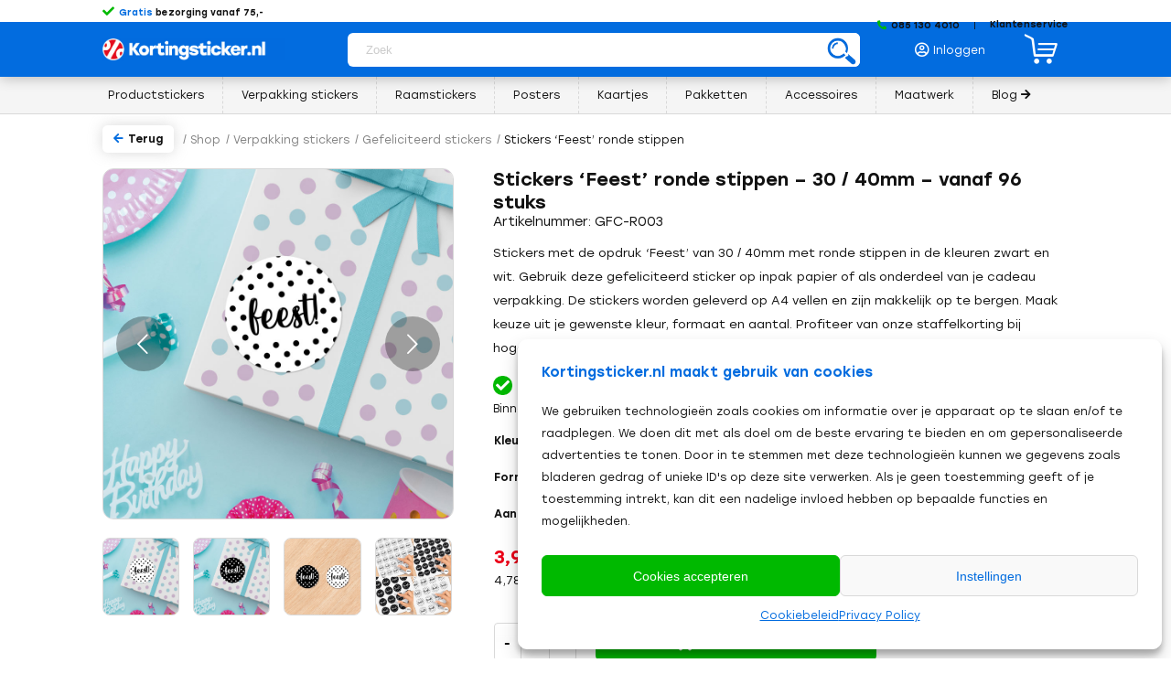

--- FILE ---
content_type: text/html; charset=UTF-8
request_url: https://www.kortingsticker.nl/stickers-feest-ronde-stippen-rond/
body_size: 43502
content:
<!DOCTYPE html>
<html lang="nl-NL" prefix="og: https://ogp.me/ns#" class="html_stretched responsive av-preloader-disabled  html_header_top html_logo_left html_main_nav_header html_menu_right html_custom html_header_sticky html_header_shrinking_disabled html_header_topbar_active html_mobile_menu_phone html_header_searchicon_disabled html_content_align_center html_header_unstick_top html_header_stretch_disabled html_minimal_header html_av-submenu-hidden html_av-submenu-display-click html_av-overlay-side html_av-overlay-side-minimal html_37 html_av-submenu-clone html_entry_id_90652 html_cart_at_menu av-cookies-no-cookie-consent av-no-preview av-default-lightbox html_text_menu_active av-mobile-menu-switch-default">
<head><meta charset="UTF-8" /><script>if(navigator.userAgent.match(/MSIE|Internet Explorer/i)||navigator.userAgent.match(/Trident\/7\..*?rv:11/i)){var href=document.location.href;if(!href.match(/[?&]nowprocket/)){if(href.indexOf("?")==-1){if(href.indexOf("#")==-1){document.location.href=href+"?nowprocket=1"}else{document.location.href=href.replace("#","?nowprocket=1#")}}else{if(href.indexOf("#")==-1){document.location.href=href+"&nowprocket=1"}else{document.location.href=href.replace("#","&nowprocket=1#")}}}}</script><script>(()=>{class RocketLazyLoadScripts{constructor(){this.v="2.0.4",this.userEvents=["keydown","keyup","mousedown","mouseup","mousemove","mouseover","mouseout","touchmove","touchstart","touchend","touchcancel","wheel","click","dblclick","input"],this.attributeEvents=["onblur","onclick","oncontextmenu","ondblclick","onfocus","onmousedown","onmouseenter","onmouseleave","onmousemove","onmouseout","onmouseover","onmouseup","onmousewheel","onscroll","onsubmit"]}async t(){this.i(),this.o(),/iP(ad|hone)/.test(navigator.userAgent)&&this.h(),this.u(),this.l(this),this.m(),this.k(this),this.p(this),this._(),await Promise.all([this.R(),this.L()]),this.lastBreath=Date.now(),this.S(this),this.P(),this.D(),this.O(),this.M(),await this.C(this.delayedScripts.normal),await this.C(this.delayedScripts.defer),await this.C(this.delayedScripts.async),await this.T(),await this.F(),await this.j(),await this.A(),window.dispatchEvent(new Event("rocket-allScriptsLoaded")),this.everythingLoaded=!0,this.lastTouchEnd&&await new Promise(t=>setTimeout(t,500-Date.now()+this.lastTouchEnd)),this.I(),this.H(),this.U(),this.W()}i(){this.CSPIssue=sessionStorage.getItem("rocketCSPIssue"),document.addEventListener("securitypolicyviolation",t=>{this.CSPIssue||"script-src-elem"!==t.violatedDirective||"data"!==t.blockedURI||(this.CSPIssue=!0,sessionStorage.setItem("rocketCSPIssue",!0))},{isRocket:!0})}o(){window.addEventListener("pageshow",t=>{this.persisted=t.persisted,this.realWindowLoadedFired=!0},{isRocket:!0}),window.addEventListener("pagehide",()=>{this.onFirstUserAction=null},{isRocket:!0})}h(){let t;function e(e){t=e}window.addEventListener("touchstart",e,{isRocket:!0}),window.addEventListener("touchend",function i(o){o.changedTouches[0]&&t.changedTouches[0]&&Math.abs(o.changedTouches[0].pageX-t.changedTouches[0].pageX)<10&&Math.abs(o.changedTouches[0].pageY-t.changedTouches[0].pageY)<10&&o.timeStamp-t.timeStamp<200&&(window.removeEventListener("touchstart",e,{isRocket:!0}),window.removeEventListener("touchend",i,{isRocket:!0}),"INPUT"===o.target.tagName&&"text"===o.target.type||(o.target.dispatchEvent(new TouchEvent("touchend",{target:o.target,bubbles:!0})),o.target.dispatchEvent(new MouseEvent("mouseover",{target:o.target,bubbles:!0})),o.target.dispatchEvent(new PointerEvent("click",{target:o.target,bubbles:!0,cancelable:!0,detail:1,clientX:o.changedTouches[0].clientX,clientY:o.changedTouches[0].clientY})),event.preventDefault()))},{isRocket:!0})}q(t){this.userActionTriggered||("mousemove"!==t.type||this.firstMousemoveIgnored?"keyup"===t.type||"mouseover"===t.type||"mouseout"===t.type||(this.userActionTriggered=!0,this.onFirstUserAction&&this.onFirstUserAction()):this.firstMousemoveIgnored=!0),"click"===t.type&&t.preventDefault(),t.stopPropagation(),t.stopImmediatePropagation(),"touchstart"===this.lastEvent&&"touchend"===t.type&&(this.lastTouchEnd=Date.now()),"click"===t.type&&(this.lastTouchEnd=0),this.lastEvent=t.type,t.composedPath&&t.composedPath()[0].getRootNode()instanceof ShadowRoot&&(t.rocketTarget=t.composedPath()[0]),this.savedUserEvents.push(t)}u(){this.savedUserEvents=[],this.userEventHandler=this.q.bind(this),this.userEvents.forEach(t=>window.addEventListener(t,this.userEventHandler,{passive:!1,isRocket:!0})),document.addEventListener("visibilitychange",this.userEventHandler,{isRocket:!0})}U(){this.userEvents.forEach(t=>window.removeEventListener(t,this.userEventHandler,{passive:!1,isRocket:!0})),document.removeEventListener("visibilitychange",this.userEventHandler,{isRocket:!0}),this.savedUserEvents.forEach(t=>{(t.rocketTarget||t.target).dispatchEvent(new window[t.constructor.name](t.type,t))})}m(){const t="return false",e=Array.from(this.attributeEvents,t=>"data-rocket-"+t),i="["+this.attributeEvents.join("],[")+"]",o="[data-rocket-"+this.attributeEvents.join("],[data-rocket-")+"]",s=(e,i,o)=>{o&&o!==t&&(e.setAttribute("data-rocket-"+i,o),e["rocket"+i]=new Function("event",o),e.setAttribute(i,t))};new MutationObserver(t=>{for(const n of t)"attributes"===n.type&&(n.attributeName.startsWith("data-rocket-")||this.everythingLoaded?n.attributeName.startsWith("data-rocket-")&&this.everythingLoaded&&this.N(n.target,n.attributeName.substring(12)):s(n.target,n.attributeName,n.target.getAttribute(n.attributeName))),"childList"===n.type&&n.addedNodes.forEach(t=>{if(t.nodeType===Node.ELEMENT_NODE)if(this.everythingLoaded)for(const i of[t,...t.querySelectorAll(o)])for(const t of i.getAttributeNames())e.includes(t)&&this.N(i,t.substring(12));else for(const e of[t,...t.querySelectorAll(i)])for(const t of e.getAttributeNames())this.attributeEvents.includes(t)&&s(e,t,e.getAttribute(t))})}).observe(document,{subtree:!0,childList:!0,attributeFilter:[...this.attributeEvents,...e]})}I(){this.attributeEvents.forEach(t=>{document.querySelectorAll("[data-rocket-"+t+"]").forEach(e=>{this.N(e,t)})})}N(t,e){const i=t.getAttribute("data-rocket-"+e);i&&(t.setAttribute(e,i),t.removeAttribute("data-rocket-"+e))}k(t){Object.defineProperty(HTMLElement.prototype,"onclick",{get(){return this.rocketonclick||null},set(e){this.rocketonclick=e,this.setAttribute(t.everythingLoaded?"onclick":"data-rocket-onclick","this.rocketonclick(event)")}})}S(t){function e(e,i){let o=e[i];e[i]=null,Object.defineProperty(e,i,{get:()=>o,set(s){t.everythingLoaded?o=s:e["rocket"+i]=o=s}})}e(document,"onreadystatechange"),e(window,"onload"),e(window,"onpageshow");try{Object.defineProperty(document,"readyState",{get:()=>t.rocketReadyState,set(e){t.rocketReadyState=e},configurable:!0}),document.readyState="loading"}catch(t){console.log("WPRocket DJE readyState conflict, bypassing")}}l(t){this.originalAddEventListener=EventTarget.prototype.addEventListener,this.originalRemoveEventListener=EventTarget.prototype.removeEventListener,this.savedEventListeners=[],EventTarget.prototype.addEventListener=function(e,i,o){o&&o.isRocket||!t.B(e,this)&&!t.userEvents.includes(e)||t.B(e,this)&&!t.userActionTriggered||e.startsWith("rocket-")||t.everythingLoaded?t.originalAddEventListener.call(this,e,i,o):(t.savedEventListeners.push({target:this,remove:!1,type:e,func:i,options:o}),"mouseenter"!==e&&"mouseleave"!==e||t.originalAddEventListener.call(this,e,t.savedUserEvents.push,o))},EventTarget.prototype.removeEventListener=function(e,i,o){o&&o.isRocket||!t.B(e,this)&&!t.userEvents.includes(e)||t.B(e,this)&&!t.userActionTriggered||e.startsWith("rocket-")||t.everythingLoaded?t.originalRemoveEventListener.call(this,e,i,o):t.savedEventListeners.push({target:this,remove:!0,type:e,func:i,options:o})}}J(t,e){this.savedEventListeners=this.savedEventListeners.filter(i=>{let o=i.type,s=i.target||window;return e!==o||t!==s||(this.B(o,s)&&(i.type="rocket-"+o),this.$(i),!1)})}H(){EventTarget.prototype.addEventListener=this.originalAddEventListener,EventTarget.prototype.removeEventListener=this.originalRemoveEventListener,this.savedEventListeners.forEach(t=>this.$(t))}$(t){t.remove?this.originalRemoveEventListener.call(t.target,t.type,t.func,t.options):this.originalAddEventListener.call(t.target,t.type,t.func,t.options)}p(t){let e;function i(e){return t.everythingLoaded?e:e.split(" ").map(t=>"load"===t||t.startsWith("load.")?"rocket-jquery-load":t).join(" ")}function o(o){function s(e){const s=o.fn[e];o.fn[e]=o.fn.init.prototype[e]=function(){return this[0]===window&&t.userActionTriggered&&("string"==typeof arguments[0]||arguments[0]instanceof String?arguments[0]=i(arguments[0]):"object"==typeof arguments[0]&&Object.keys(arguments[0]).forEach(t=>{const e=arguments[0][t];delete arguments[0][t],arguments[0][i(t)]=e})),s.apply(this,arguments),this}}if(o&&o.fn&&!t.allJQueries.includes(o)){const e={DOMContentLoaded:[],"rocket-DOMContentLoaded":[]};for(const t in e)document.addEventListener(t,()=>{e[t].forEach(t=>t())},{isRocket:!0});o.fn.ready=o.fn.init.prototype.ready=function(i){function s(){parseInt(o.fn.jquery)>2?setTimeout(()=>i.bind(document)(o)):i.bind(document)(o)}return"function"==typeof i&&(t.realDomReadyFired?!t.userActionTriggered||t.fauxDomReadyFired?s():e["rocket-DOMContentLoaded"].push(s):e.DOMContentLoaded.push(s)),o([])},s("on"),s("one"),s("off"),t.allJQueries.push(o)}e=o}t.allJQueries=[],o(window.jQuery),Object.defineProperty(window,"jQuery",{get:()=>e,set(t){o(t)}})}P(){const t=new Map;document.write=document.writeln=function(e){const i=document.currentScript,o=document.createRange(),s=i.parentElement;let n=t.get(i);void 0===n&&(n=i.nextSibling,t.set(i,n));const c=document.createDocumentFragment();o.setStart(c,0),c.appendChild(o.createContextualFragment(e)),s.insertBefore(c,n)}}async R(){return new Promise(t=>{this.userActionTriggered?t():this.onFirstUserAction=t})}async L(){return new Promise(t=>{document.addEventListener("DOMContentLoaded",()=>{this.realDomReadyFired=!0,t()},{isRocket:!0})})}async j(){return this.realWindowLoadedFired?Promise.resolve():new Promise(t=>{window.addEventListener("load",t,{isRocket:!0})})}M(){this.pendingScripts=[];this.scriptsMutationObserver=new MutationObserver(t=>{for(const e of t)e.addedNodes.forEach(t=>{"SCRIPT"!==t.tagName||t.noModule||t.isWPRocket||this.pendingScripts.push({script:t,promise:new Promise(e=>{const i=()=>{const i=this.pendingScripts.findIndex(e=>e.script===t);i>=0&&this.pendingScripts.splice(i,1),e()};t.addEventListener("load",i,{isRocket:!0}),t.addEventListener("error",i,{isRocket:!0}),setTimeout(i,1e3)})})})}),this.scriptsMutationObserver.observe(document,{childList:!0,subtree:!0})}async F(){await this.X(),this.pendingScripts.length?(await this.pendingScripts[0].promise,await this.F()):this.scriptsMutationObserver.disconnect()}D(){this.delayedScripts={normal:[],async:[],defer:[]},document.querySelectorAll("script[type$=rocketlazyloadscript]").forEach(t=>{t.hasAttribute("data-rocket-src")?t.hasAttribute("async")&&!1!==t.async?this.delayedScripts.async.push(t):t.hasAttribute("defer")&&!1!==t.defer||"module"===t.getAttribute("data-rocket-type")?this.delayedScripts.defer.push(t):this.delayedScripts.normal.push(t):this.delayedScripts.normal.push(t)})}async _(){await this.L();let t=[];document.querySelectorAll("script[type$=rocketlazyloadscript][data-rocket-src]").forEach(e=>{let i=e.getAttribute("data-rocket-src");if(i&&!i.startsWith("data:")){i.startsWith("//")&&(i=location.protocol+i);try{const o=new URL(i).origin;o!==location.origin&&t.push({src:o,crossOrigin:e.crossOrigin||"module"===e.getAttribute("data-rocket-type")})}catch(t){}}}),t=[...new Map(t.map(t=>[JSON.stringify(t),t])).values()],this.Y(t,"preconnect")}async G(t){if(await this.K(),!0!==t.noModule||!("noModule"in HTMLScriptElement.prototype))return new Promise(e=>{let i;function o(){(i||t).setAttribute("data-rocket-status","executed"),e()}try{if(navigator.userAgent.includes("Firefox/")||""===navigator.vendor||this.CSPIssue)i=document.createElement("script"),[...t.attributes].forEach(t=>{let e=t.nodeName;"type"!==e&&("data-rocket-type"===e&&(e="type"),"data-rocket-src"===e&&(e="src"),i.setAttribute(e,t.nodeValue))}),t.text&&(i.text=t.text),t.nonce&&(i.nonce=t.nonce),i.hasAttribute("src")?(i.addEventListener("load",o,{isRocket:!0}),i.addEventListener("error",()=>{i.setAttribute("data-rocket-status","failed-network"),e()},{isRocket:!0}),setTimeout(()=>{i.isConnected||e()},1)):(i.text=t.text,o()),i.isWPRocket=!0,t.parentNode.replaceChild(i,t);else{const i=t.getAttribute("data-rocket-type"),s=t.getAttribute("data-rocket-src");i?(t.type=i,t.removeAttribute("data-rocket-type")):t.removeAttribute("type"),t.addEventListener("load",o,{isRocket:!0}),t.addEventListener("error",i=>{this.CSPIssue&&i.target.src.startsWith("data:")?(console.log("WPRocket: CSP fallback activated"),t.removeAttribute("src"),this.G(t).then(e)):(t.setAttribute("data-rocket-status","failed-network"),e())},{isRocket:!0}),s?(t.fetchPriority="high",t.removeAttribute("data-rocket-src"),t.src=s):t.src="data:text/javascript;base64,"+window.btoa(unescape(encodeURIComponent(t.text)))}}catch(i){t.setAttribute("data-rocket-status","failed-transform"),e()}});t.setAttribute("data-rocket-status","skipped")}async C(t){const e=t.shift();return e?(e.isConnected&&await this.G(e),this.C(t)):Promise.resolve()}O(){this.Y([...this.delayedScripts.normal,...this.delayedScripts.defer,...this.delayedScripts.async],"preload")}Y(t,e){this.trash=this.trash||[];let i=!0;var o=document.createDocumentFragment();t.forEach(t=>{const s=t.getAttribute&&t.getAttribute("data-rocket-src")||t.src;if(s&&!s.startsWith("data:")){const n=document.createElement("link");n.href=s,n.rel=e,"preconnect"!==e&&(n.as="script",n.fetchPriority=i?"high":"low"),t.getAttribute&&"module"===t.getAttribute("data-rocket-type")&&(n.crossOrigin=!0),t.crossOrigin&&(n.crossOrigin=t.crossOrigin),t.integrity&&(n.integrity=t.integrity),t.nonce&&(n.nonce=t.nonce),o.appendChild(n),this.trash.push(n),i=!1}}),document.head.appendChild(o)}W(){this.trash.forEach(t=>t.remove())}async T(){try{document.readyState="interactive"}catch(t){}this.fauxDomReadyFired=!0;try{await this.K(),this.J(document,"readystatechange"),document.dispatchEvent(new Event("rocket-readystatechange")),await this.K(),document.rocketonreadystatechange&&document.rocketonreadystatechange(),await this.K(),this.J(document,"DOMContentLoaded"),document.dispatchEvent(new Event("rocket-DOMContentLoaded")),await this.K(),this.J(window,"DOMContentLoaded"),window.dispatchEvent(new Event("rocket-DOMContentLoaded"))}catch(t){console.error(t)}}async A(){try{document.readyState="complete"}catch(t){}try{await this.K(),this.J(document,"readystatechange"),document.dispatchEvent(new Event("rocket-readystatechange")),await this.K(),document.rocketonreadystatechange&&document.rocketonreadystatechange(),await this.K(),this.J(window,"load"),window.dispatchEvent(new Event("rocket-load")),await this.K(),window.rocketonload&&window.rocketonload(),await this.K(),this.allJQueries.forEach(t=>t(window).trigger("rocket-jquery-load")),await this.K(),this.J(window,"pageshow");const t=new Event("rocket-pageshow");t.persisted=this.persisted,window.dispatchEvent(t),await this.K(),window.rocketonpageshow&&window.rocketonpageshow({persisted:this.persisted})}catch(t){console.error(t)}}async K(){Date.now()-this.lastBreath>45&&(await this.X(),this.lastBreath=Date.now())}async X(){return document.hidden?new Promise(t=>setTimeout(t)):new Promise(t=>requestAnimationFrame(t))}B(t,e){return e===document&&"readystatechange"===t||(e===document&&"DOMContentLoaded"===t||(e===window&&"DOMContentLoaded"===t||(e===window&&"load"===t||e===window&&"pageshow"===t)))}static run(){(new RocketLazyLoadScripts).t()}}RocketLazyLoadScripts.run()})();</script>

	<!-- Google Tag Manager -->
	<script type="rocketlazyloadscript">(function(w,d,s,l,i){w[l]=w[l]||[];w[l].push({'gtm.start':
	new Date().getTime(),event:'gtm.js'});var f=d.getElementsByTagName(s)[0],
	j=d.createElement(s),dl=l!='dataLayer'?'&l='+l:'';j.async=true;j.src=
	'https://www.googletagmanager.com/gtm.js?id='+i+dl;f.parentNode.insertBefore(j,f);
	})(window,document,'script','dataLayer','GTM-MT7T9RZ');</script>
	<!-- End Google Tag Manager -->


<meta name="robots" content="index, follow" />


<!-- mobile setting -->
<meta name="viewport" content="width=device-width, initial-scale=1">

<!-- Scripts/CSS and wp_head hook -->
<style type="text/css">@font-face { font-family: 'star'; src: url('https://www.kortingsticker.nl/wp-content/plugins/woocommerce/assets/fonts/star.eot'); src: url('https://www.kortingsticker.nl/wp-content/plugins/woocommerce/assets/fonts/star.eot?#iefix') format('embedded-opentype'), 	  url('https://www.kortingsticker.nl/wp-content/plugins/woocommerce/assets/fonts/star.woff') format('woff'), 	  url('https://www.kortingsticker.nl/wp-content/plugins/woocommerce/assets/fonts/star.ttf') format('truetype'), 	  url('https://www.kortingsticker.nl/wp-content/plugins/woocommerce/assets/fonts/star.svg#star') format('svg'); font-weight: normal; font-style: normal;  } @font-face { font-family: 'WooCommerce'; src: url('https://www.kortingsticker.nl/wp-content/plugins/woocommerce/assets/fonts/WooCommerce.eot'); src: url('https://www.kortingsticker.nl/wp-content/plugins/woocommerce/assets/fonts/WooCommerce.eot?#iefix') format('embedded-opentype'), 	  url('https://www.kortingsticker.nl/wp-content/plugins/woocommerce/assets/fonts/WooCommerce.woff') format('woff'), 	  url('https://www.kortingsticker.nl/wp-content/plugins/woocommerce/assets/fonts/WooCommerce.ttf') format('truetype'), 	  url('https://www.kortingsticker.nl/wp-content/plugins/woocommerce/assets/fonts/WooCommerce.svg#WooCommerce') format('svg'); font-weight: normal; font-style: normal;  } </style>
<!-- Search Engine Optimization door Rank Math PRO - https://rankmath.com/ -->
<title>Stickers &#039;Feest&#039; ronde stippen | Kortingsticker.nl</title>
<meta name="description" content="Bestel nu stickers met de opdruk ‘Feest’ met ronde stippen eenvoudig online! Gebruik deze stickers als onderdeel van je cadeauverpakking."/>
<meta name="robots" content="follow, index, max-snippet:-1, max-video-preview:-1, max-image-preview:large"/>
<link rel="canonical" href="https://www.kortingsticker.nl/stickers-feest-ronde-stippen-rond/" />
<meta property="og:locale" content="nl_NL" />
<meta property="og:type" content="product" />
<meta property="og:title" content="Stickers &#039;Feest&#039; ronde stippen | Kortingsticker.nl" />
<meta property="og:description" content="Bestel nu stickers met de opdruk ‘Feest’ met ronde stippen eenvoudig online! Gebruik deze stickers als onderdeel van je cadeauverpakking." />
<meta property="og:url" content="https://www.kortingsticker.nl/stickers-feest-ronde-stippen-rond/" />
<meta property="og:site_name" content="Kortingsticker.nl" />
<meta property="og:updated_time" content="2023-06-01T05:55:40+00:00" />
<meta property="og:image" content="https://www.kortingsticker.nl/wp-content/uploads/2022/09/stickers-feest-ronde-stippen-rond-gfc-r003-afb-1.png" />
<meta property="og:image:secure_url" content="https://www.kortingsticker.nl/wp-content/uploads/2022/09/stickers-feest-ronde-stippen-rond-gfc-r003-afb-1.png" />
<meta property="og:image:width" content="296" />
<meta property="og:image:height" content="296" />
<meta property="og:image:alt" content="Stickers &#039;Feest&#039; ronde stippen rond" />
<meta property="og:image:type" content="image/png" />
<meta property="product:availability" content="instock" />
<meta property="product:retailer_item_id" content="GFC-R003" />
<meta name="twitter:card" content="summary_large_image" />
<meta name="twitter:title" content="Stickers &#039;Feest&#039; ronde stippen | Kortingsticker.nl" />
<meta name="twitter:description" content="Bestel nu stickers met de opdruk ‘Feest’ met ronde stippen eenvoudig online! Gebruik deze stickers als onderdeel van je cadeauverpakking." />
<meta name="twitter:image" content="https://www.kortingsticker.nl/wp-content/uploads/2022/09/stickers-feest-ronde-stippen-rond-gfc-r003-afb-1.png" />
<meta name="twitter:label1" content="Prijs" />
<meta name="twitter:data1" content="&euro;3,95 - &euro;34,95" />
<meta name="twitter:label2" content="Beschikbaarheid" />
<meta name="twitter:data2" content="Op voorraad" />
<script type="application/ld+json" class="rank-math-schema-pro">{"@context":"https://schema.org","@graph":[{"@type":"Organization","@id":"https://www.kortingsticker.nl/#organization","name":"Kortingsticker.nl","url":"https://www.kortingsticker.nl","email":"klantenservice@kortingsticker.nl","logo":{"@type":"ImageObject","@id":"https://www.kortingsticker.nl/#logo","url":"https://www.kortingsticker.nl/wp-content/uploads/2021/01/beeldmerk-kortingsticker-google.png","contentUrl":"https://www.kortingsticker.nl/wp-content/uploads/2021/01/beeldmerk-kortingsticker-google.png","caption":"Kortingsticker.nl","inLanguage":"nl-NL","width":"1042","height":"1042"}},{"@type":"WebSite","@id":"https://www.kortingsticker.nl/#website","url":"https://www.kortingsticker.nl","name":"Kortingsticker.nl","publisher":{"@id":"https://www.kortingsticker.nl/#organization"},"inLanguage":"nl-NL"},{"@type":"ImageObject","@id":"https://www.kortingsticker.nl/wp-content/uploads/2022/09/stickers-feest-ronde-stippen-rond-gfc-r003-afb-1.png","url":"https://www.kortingsticker.nl/wp-content/uploads/2022/09/stickers-feest-ronde-stippen-rond-gfc-r003-afb-1.png","width":"296","height":"296","caption":"Stickers 'Feest' ronde stippen rond","inLanguage":"nl-NL"},{"@type":"BreadcrumbList","@id":"https://www.kortingsticker.nl/stickers-feest-ronde-stippen-rond/#breadcrumb","itemListElement":[{"@type":"ListItem","position":"1","item":{"@id":"https://www.kortingsticker.nl","name":"Home"}},{"@type":"ListItem","position":"2","item":{"@id":"https://www.kortingsticker.nl/stickers-feest-ronde-stippen-rond/","name":"Stickers &#8216;Feest&#8217; ronde stippen"}}]},{"@type":"WebPage","@id":"https://www.kortingsticker.nl/stickers-feest-ronde-stippen-rond/#webpage","url":"https://www.kortingsticker.nl/stickers-feest-ronde-stippen-rond/","name":"Stickers &#039;Feest&#039; ronde stippen | Kortingsticker.nl","datePublished":"2022-09-14T07:28:49+00:00","dateModified":"2023-06-01T05:55:40+00:00","isPartOf":{"@id":"https://www.kortingsticker.nl/#website"},"primaryImageOfPage":{"@id":"https://www.kortingsticker.nl/wp-content/uploads/2022/09/stickers-feest-ronde-stippen-rond-gfc-r003-afb-1.png"},"inLanguage":"nl-NL","breadcrumb":{"@id":"https://www.kortingsticker.nl/stickers-feest-ronde-stippen-rond/#breadcrumb"}},{"@type":"ProductGroup","name":"Stickers 'Feest' ronde stippen | Kortingsticker.nl","description":"Bestel nu stickers met de opdruk \u2018Feest\u2019 met ronde stippen eenvoudig online! Gebruik deze stickers als onderdeel van je cadeauverpakking.","sku":"GFC-R003","category":"Verpakking stickers &gt; Gefeliciteerd stickers","mainEntityOfPage":{"@id":"https://www.kortingsticker.nl/stickers-feest-ronde-stippen-rond/#webpage"},"image":{"@id":"https://www.kortingsticker.nl/wp-content/uploads/2022/09/stickers-feest-ronde-stippen-rond-gfc-r003-afb-1.png"},"url":"https://www.kortingsticker.nl/stickers-feest-ronde-stippen-rond/","productGroupID":"GFC-R003","hasVariant":[{"@type":"Product","sku":"GFC-R003","name":"Stickers 'Feest' ronde stippen","description":"Artikelnummer: GFC-R003","image":"https://www.kortingsticker.nl/wp-content/uploads/2022/09/stickers-feest-ronde-stippen-zwart-rond-gfc-r003-80x80.png","offers":{"@type":"Offer","description":"Artikelnummer: GFC-R003","price":"3.95","priceCurrency":"EUR","availability":"http://schema.org/InStock","itemCondition":"NewCondition","priceValidUntil":"2027-12-31","url":"https://www.kortingsticker.nl/stickers-feest-ronde-stippen-rond/?attribute_kleur=Zwart&amp;attribute_formaat=30mm&amp;attribute_aantal=96+stuks"}},{"@type":"Product","sku":"GFC-R003","name":"Stickers 'Feest' ronde stippen","description":"Artikelnummer: GFC-R003","image":"https://www.kortingsticker.nl/wp-content/uploads/2022/09/stickers-feest-ronde-stippen-wit-rond-gfc-r003-80x80.png","offers":{"@type":"Offer","description":"Artikelnummer: GFC-R003","price":"3.95","priceCurrency":"EUR","availability":"http://schema.org/InStock","itemCondition":"NewCondition","priceValidUntil":"2027-12-31","url":"https://www.kortingsticker.nl/stickers-feest-ronde-stippen-rond/?attribute_kleur=Wit&amp;attribute_formaat=30mm&amp;attribute_aantal=96+stuks"}},{"@type":"Product","sku":"GFC-R003","name":"Stickers 'Feest' ronde stippen","description":"Artikelnummer: GFC-R003","image":"https://www.kortingsticker.nl/wp-content/uploads/2022/09/stickers-feest-ronde-stippen-zwart-rond-gfc-r003-80x80.png","offers":{"@type":"Offer","description":"Artikelnummer: GFC-R003","price":"4.95","priceCurrency":"EUR","availability":"http://schema.org/InStock","itemCondition":"NewCondition","priceValidUntil":"2027-12-31","url":"https://www.kortingsticker.nl/stickers-feest-ronde-stippen-rond/?attribute_kleur=Zwart&amp;attribute_formaat=40mm&amp;attribute_aantal=96+stuks"}},{"@type":"Product","sku":"GFC-R003","name":"Stickers 'Feest' ronde stippen","description":"Artikelnummer: GFC-R003","image":"https://www.kortingsticker.nl/wp-content/uploads/2022/09/stickers-feest-ronde-stippen-wit-rond-gfc-r003-80x80.png","offers":{"@type":"Offer","description":"Artikelnummer: GFC-R003","price":"4.95","priceCurrency":"EUR","availability":"http://schema.org/InStock","itemCondition":"NewCondition","priceValidUntil":"2027-12-31","url":"https://www.kortingsticker.nl/stickers-feest-ronde-stippen-rond/?attribute_kleur=Wit&amp;attribute_formaat=40mm&amp;attribute_aantal=96+stuks"}},{"@type":"Product","sku":"GFC-R003","name":"Stickers 'Feest' ronde stippen","description":"Artikelnummer: GFC-R003","image":"https://www.kortingsticker.nl/wp-content/uploads/2022/09/stickers-feest-ronde-stippen-zwart-rond-gfc-r003-80x80.png","offers":{"@type":"Offer","description":"Artikelnummer: GFC-R003","price":"6.95","priceCurrency":"EUR","availability":"http://schema.org/InStock","itemCondition":"NewCondition","priceValidUntil":"2027-12-31","url":"https://www.kortingsticker.nl/stickers-feest-ronde-stippen-rond/?attribute_kleur=Zwart&amp;attribute_formaat=30mm&amp;attribute_aantal=240+stuks"}},{"@type":"Product","sku":"GFC-R003","name":"Stickers 'Feest' ronde stippen","description":"Artikelnummer: GFC-R003","image":"https://www.kortingsticker.nl/wp-content/uploads/2022/09/stickers-feest-ronde-stippen-wit-rond-gfc-r003-80x80.png","offers":{"@type":"Offer","description":"Artikelnummer: GFC-R003","price":"6.95","priceCurrency":"EUR","availability":"http://schema.org/InStock","itemCondition":"NewCondition","priceValidUntil":"2027-12-31","url":"https://www.kortingsticker.nl/stickers-feest-ronde-stippen-rond/?attribute_kleur=Wit&amp;attribute_formaat=30mm&amp;attribute_aantal=240+stuks"}},{"@type":"Product","sku":"GFC-R003","name":"Stickers 'Feest' ronde stippen","description":"Artikelnummer: GFC-R003","image":"https://www.kortingsticker.nl/wp-content/uploads/2022/09/stickers-feest-ronde-stippen-zwart-rond-gfc-r003-80x80.png","offers":{"@type":"Offer","description":"Artikelnummer: GFC-R003","price":"9.95","priceCurrency":"EUR","availability":"http://schema.org/InStock","itemCondition":"NewCondition","priceValidUntil":"2027-12-31","url":"https://www.kortingsticker.nl/stickers-feest-ronde-stippen-rond/?attribute_kleur=Zwart&amp;attribute_formaat=40mm&amp;attribute_aantal=240+stuks"}},{"@type":"Product","sku":"GFC-R003","name":"Stickers 'Feest' ronde stippen","description":"Artikelnummer: GFC-R003","image":"https://www.kortingsticker.nl/wp-content/uploads/2022/09/stickers-feest-ronde-stippen-wit-rond-gfc-r003-80x80.png","offers":{"@type":"Offer","description":"Artikelnummer: GFC-R003","price":"9.95","priceCurrency":"EUR","availability":"http://schema.org/InStock","itemCondition":"NewCondition","priceValidUntil":"2027-12-31","url":"https://www.kortingsticker.nl/stickers-feest-ronde-stippen-rond/?attribute_kleur=Wit&amp;attribute_formaat=40mm&amp;attribute_aantal=240+stuks"}},{"@type":"Product","sku":"GFC-R003","name":"Stickers 'Feest' ronde stippen","description":"Artikelnummer: GFC-R003","image":"https://www.kortingsticker.nl/wp-content/uploads/2022/09/stickers-feest-ronde-stippen-zwart-rond-gfc-r003-80x80.png","offers":{"@type":"Offer","description":"Artikelnummer: GFC-R003","price":"11.95","priceCurrency":"EUR","availability":"http://schema.org/InStock","itemCondition":"NewCondition","priceValidUntil":"2027-12-31","url":"https://www.kortingsticker.nl/stickers-feest-ronde-stippen-rond/?attribute_kleur=Zwart&amp;attribute_formaat=30mm&amp;attribute_aantal=480+stuks"}},{"@type":"Product","sku":"GFC-R003","name":"Stickers 'Feest' ronde stippen","description":"Artikelnummer: GFC-R003","image":"https://www.kortingsticker.nl/wp-content/uploads/2022/09/stickers-feest-ronde-stippen-wit-rond-gfc-r003-80x80.png","offers":{"@type":"Offer","description":"Artikelnummer: GFC-R003","price":"11.95","priceCurrency":"EUR","availability":"http://schema.org/InStock","itemCondition":"NewCondition","priceValidUntil":"2027-12-31","url":"https://www.kortingsticker.nl/stickers-feest-ronde-stippen-rond/?attribute_kleur=Wit&amp;attribute_formaat=30mm&amp;attribute_aantal=480+stuks"}},{"@type":"Product","sku":"GFC-R003","name":"Stickers 'Feest' ronde stippen","description":"Artikelnummer: GFC-R003","image":"https://www.kortingsticker.nl/wp-content/uploads/2022/09/stickers-feest-ronde-stippen-zwart-rond-gfc-r003-80x80.png","offers":{"@type":"Offer","description":"Artikelnummer: GFC-R003","price":"19.95","priceCurrency":"EUR","availability":"http://schema.org/InStock","itemCondition":"NewCondition","priceValidUntil":"2027-12-31","url":"https://www.kortingsticker.nl/stickers-feest-ronde-stippen-rond/?attribute_kleur=Zwart&amp;attribute_formaat=40mm&amp;attribute_aantal=480+stuks"}},{"@type":"Product","sku":"GFC-R003","name":"Stickers 'Feest' ronde stippen","description":"Artikelnummer: GFC-R003","image":"https://www.kortingsticker.nl/wp-content/uploads/2022/09/stickers-feest-ronde-stippen-wit-rond-gfc-r003-80x80.png","offers":{"@type":"Offer","description":"Artikelnummer: GFC-R003","price":"19.95","priceCurrency":"EUR","availability":"http://schema.org/InStock","itemCondition":"NewCondition","priceValidUntil":"2027-12-31","url":"https://www.kortingsticker.nl/stickers-feest-ronde-stippen-rond/?attribute_kleur=Wit&amp;attribute_formaat=40mm&amp;attribute_aantal=480+stuks"}},{"@type":"Product","sku":"GFC-R003","name":"Stickers 'Feest' ronde stippen","description":"Artikelnummer: GFC-R003","image":"https://www.kortingsticker.nl/wp-content/uploads/2022/09/stickers-feest-ronde-stippen-zwart-rond-gfc-r003-80x80.png","offers":{"@type":"Offer","description":"Artikelnummer: GFC-R003","price":"21.95","priceCurrency":"EUR","availability":"http://schema.org/InStock","itemCondition":"NewCondition","priceValidUntil":"2027-12-31","url":"https://www.kortingsticker.nl/stickers-feest-ronde-stippen-rond/?attribute_kleur=Zwart&amp;attribute_formaat=30mm&amp;attribute_aantal=960+stuks"}},{"@type":"Product","sku":"GFC-R003","name":"Stickers 'Feest' ronde stippen","description":"Artikelnummer: GFC-R003","image":"https://www.kortingsticker.nl/wp-content/uploads/2022/09/stickers-feest-ronde-stippen-wit-rond-gfc-r003-80x80.png","offers":{"@type":"Offer","description":"Artikelnummer: GFC-R003","price":"21.95","priceCurrency":"EUR","availability":"http://schema.org/InStock","itemCondition":"NewCondition","priceValidUntil":"2027-12-31","url":"https://www.kortingsticker.nl/stickers-feest-ronde-stippen-rond/?attribute_kleur=Wit&amp;attribute_formaat=30mm&amp;attribute_aantal=960+stuks"}},{"@type":"Product","sku":"GFC-R003","name":"Stickers 'Feest' ronde stippen","description":"Artikelnummer: GFC-R003","image":"https://www.kortingsticker.nl/wp-content/uploads/2022/09/stickers-feest-ronde-stippen-zwart-rond-gfc-r003-80x80.png","offers":{"@type":"Offer","description":"Artikelnummer: GFC-R003","price":"34.95","priceCurrency":"EUR","availability":"http://schema.org/InStock","itemCondition":"NewCondition","priceValidUntil":"2027-12-31","url":"https://www.kortingsticker.nl/stickers-feest-ronde-stippen-rond/?attribute_kleur=Zwart&amp;attribute_formaat=40mm&amp;attribute_aantal=960+stuks"}},{"@type":"Product","sku":"GFC-R003","name":"Stickers 'Feest' ronde stippen","description":"Artikelnummer: GFC-R003","image":"https://www.kortingsticker.nl/wp-content/uploads/2022/09/stickers-feest-ronde-stippen-wit-rond-gfc-r003-80x80.png","offers":{"@type":"Offer","description":"Artikelnummer: GFC-R003","price":"34.95","priceCurrency":"EUR","availability":"http://schema.org/InStock","itemCondition":"NewCondition","priceValidUntil":"2027-12-31","url":"https://www.kortingsticker.nl/stickers-feest-ronde-stippen-rond/?attribute_kleur=Wit&amp;attribute_formaat=40mm&amp;attribute_aantal=960+stuks"}}],"@id":"https://www.kortingsticker.nl/stickers-feest-ronde-stippen-rond/#richSnippet"}]}</script>
<!-- /Rank Math WordPress SEO plugin -->

<link rel='dns-prefetch' href='//use.fontawesome.com' />
<link rel='dns-prefetch' href='//fonts.googleapis.com' />
<link rel="alternate" type="application/rss+xml" title="Kortingsticker.nl &raquo; feed" href="https://www.kortingsticker.nl/feed/" />
<link rel="alternate" type="application/rss+xml" title="Kortingsticker.nl &raquo; reacties feed" href="https://www.kortingsticker.nl/comments/feed/" />
<link rel="alternate" title="oEmbed (JSON)" type="application/json+oembed" href="https://www.kortingsticker.nl/wp-json/oembed/1.0/embed?url=https%3A%2F%2Fwww.kortingsticker.nl%2Fstickers-feest-ronde-stippen-rond%2F" />
<link rel="alternate" title="oEmbed (XML)" type="text/xml+oembed" href="https://www.kortingsticker.nl/wp-json/oembed/1.0/embed?url=https%3A%2F%2Fwww.kortingsticker.nl%2Fstickers-feest-ronde-stippen-rond%2F&#038;format=xml" />
<style id='wp-img-auto-sizes-contain-inline-css' type='text/css'>
img:is([sizes=auto i],[sizes^="auto," i]){contain-intrinsic-size:3000px 1500px}
/*# sourceURL=wp-img-auto-sizes-contain-inline-css */
</style>
<link data-minify="1" rel='stylesheet' id='font-awesome-css' href='https://www.kortingsticker.nl/wp-content/cache/min/1/wp-content/plugins/advanced-product-labels-for-woocommerce/berocket/assets/css/font-awesome.min.css?ver=1769426717' type='text/css' media='all' />
<link data-minify="1" rel='stylesheet' id='berocket_products_label_style-css' href='https://www.kortingsticker.nl/wp-content/cache/min/1/wp-content/plugins/advanced-product-labels-for-woocommerce/css/frontend.css?ver=1769426717' type='text/css' media='all' />
<style id='berocket_products_label_style-inline-css' type='text/css'>

        .berocket_better_labels:before,
        .berocket_better_labels:after {
            clear: both;
            content: " ";
            display: block;
        }
        .berocket_better_labels.berocket_better_labels_image {
            position: absolute!important;
            top: 0px!important;
            bottom: 0px!important;
            left: 0px!important;
            right: 0px!important;
            pointer-events: none;
        }
        .berocket_better_labels.berocket_better_labels_image * {
            pointer-events: none;
        }
        .berocket_better_labels.berocket_better_labels_image img,
        .berocket_better_labels.berocket_better_labels_image .fa,
        .berocket_better_labels.berocket_better_labels_image .berocket_color_label,
        .berocket_better_labels.berocket_better_labels_image .berocket_image_background,
        .berocket_better_labels .berocket_better_labels_line .br_alabel,
        .berocket_better_labels .berocket_better_labels_line .br_alabel span {
            pointer-events: all;
        }
        .berocket_better_labels .berocket_color_label,
        .br_alabel .berocket_color_label {
            width: 100%;
            height: 100%;
            display: block;
        }
        .berocket_better_labels .berocket_better_labels_position_left {
            text-align:left;
            float: left;
            clear: left;
        }
        .berocket_better_labels .berocket_better_labels_position_center {
            text-align:center;
        }
        .berocket_better_labels .berocket_better_labels_position_right {
            text-align:right;
            float: right;
            clear: right;
        }
        .berocket_better_labels.berocket_better_labels_label {
            clear: both
        }
        .berocket_better_labels .berocket_better_labels_line {
            line-height: 1px;
        }
        .berocket_better_labels.berocket_better_labels_label .berocket_better_labels_line {
            clear: none;
        }
        .berocket_better_labels .berocket_better_labels_position_left .berocket_better_labels_line {
            clear: left;
        }
        .berocket_better_labels .berocket_better_labels_position_right .berocket_better_labels_line {
            clear: right;
        }
        .berocket_better_labels .berocket_better_labels_line .br_alabel {
            display: inline-block;
            position: relative;
            top: 0!important;
            left: 0!important;
            right: 0!important;
            line-height: 1px;
        }.berocket_better_labels .berocket_better_labels_position {
                display: flex;
                flex-direction: column;
            }
            .berocket_better_labels .berocket_better_labels_position.berocket_better_labels_position_left {
                align-items: start;
            }
            .berocket_better_labels .berocket_better_labels_position.berocket_better_labels_position_right {
                align-items: end;
            }
            .rtl .berocket_better_labels .berocket_better_labels_position.berocket_better_labels_position_left {
                align-items: end;
            }
            .rtl .berocket_better_labels .berocket_better_labels_position.berocket_better_labels_position_right {
                align-items: start;
            }
            .berocket_better_labels .berocket_better_labels_position.berocket_better_labels_position_center {
                align-items: center;
            }
            .berocket_better_labels .berocket_better_labels_position .berocket_better_labels_inline {
                display: flex;
                align-items: start;
            }
/*# sourceURL=berocket_products_label_style-inline-css */
</style>
<link data-minify="1" rel='stylesheet' id='avia-grid-css' href='https://www.kortingsticker.nl/wp-content/cache/min/1/wp-content/themes/enfold/css/grid.css?ver=1769426717' type='text/css' media='all' />
<link data-minify="1" rel='stylesheet' id='avia-base-css' href='https://www.kortingsticker.nl/wp-content/cache/min/1/wp-content/themes/enfold/css/base.css?ver=1769426717' type='text/css' media='all' />
<link data-minify="1" rel='stylesheet' id='avia-layout-css' href='https://www.kortingsticker.nl/wp-content/cache/min/1/wp-content/themes/enfold/css/layout.css?ver=1769426717' type='text/css' media='all' />
<link data-minify="1" rel='stylesheet' id='avia-module-blog-css' href='https://www.kortingsticker.nl/wp-content/cache/min/1/wp-content/themes/enfold/config-templatebuilder/avia-shortcodes/blog/blog.css?ver=1769426717' type='text/css' media='all' />
<link data-minify="1" rel='stylesheet' id='avia-module-postslider-css' href='https://www.kortingsticker.nl/wp-content/cache/min/1/wp-content/themes/enfold/config-templatebuilder/avia-shortcodes/postslider/postslider.css?ver=1769426717' type='text/css' media='all' />
<link data-minify="1" rel='stylesheet' id='avia-module-button-css' href='https://www.kortingsticker.nl/wp-content/cache/min/1/wp-content/themes/enfold/config-templatebuilder/avia-shortcodes/buttons/buttons.css?ver=1769426717' type='text/css' media='all' />
<link data-minify="1" rel='stylesheet' id='avia-module-comments-css' href='https://www.kortingsticker.nl/wp-content/cache/min/1/wp-content/themes/enfold/config-templatebuilder/avia-shortcodes/comments/comments.css?ver=1769426717' type='text/css' media='all' />
<link data-minify="1" rel='stylesheet' id='avia-module-contact-css' href='https://www.kortingsticker.nl/wp-content/cache/min/1/wp-content/themes/enfold/config-templatebuilder/avia-shortcodes/contact/contact.css?ver=1769426717' type='text/css' media='all' />
<link data-minify="1" rel='stylesheet' id='avia-module-slideshow-css' href='https://www.kortingsticker.nl/wp-content/cache/min/1/wp-content/themes/enfold/config-templatebuilder/avia-shortcodes/slideshow/slideshow.css?ver=1769426717' type='text/css' media='all' />
<link data-minify="1" rel='stylesheet' id='avia-module-gallery-css' href='https://www.kortingsticker.nl/wp-content/cache/min/1/wp-content/themes/enfold/config-templatebuilder/avia-shortcodes/gallery/gallery.css?ver=1769426717' type='text/css' media='all' />
<link data-minify="1" rel='stylesheet' id='avia-module-gallery-hor-css' href='https://www.kortingsticker.nl/wp-content/cache/min/1/wp-content/themes/enfold/config-templatebuilder/avia-shortcodes/gallery_horizontal/gallery_horizontal.css?ver=1769426717' type='text/css' media='all' />
<link data-minify="1" rel='stylesheet' id='avia-module-gridrow-css' href='https://www.kortingsticker.nl/wp-content/cache/min/1/wp-content/themes/enfold/config-templatebuilder/avia-shortcodes/grid_row/grid_row.css?ver=1769426717' type='text/css' media='all' />
<link data-minify="1" rel='stylesheet' id='avia-module-heading-css' href='https://www.kortingsticker.nl/wp-content/cache/min/1/wp-content/themes/enfold/config-templatebuilder/avia-shortcodes/heading/heading.css?ver=1769426717' type='text/css' media='all' />
<link data-minify="1" rel='stylesheet' id='avia-module-hr-css' href='https://www.kortingsticker.nl/wp-content/cache/min/1/wp-content/themes/enfold/config-templatebuilder/avia-shortcodes/hr/hr.css?ver=1769426717' type='text/css' media='all' />
<link data-minify="1" rel='stylesheet' id='avia-module-icon-css' href='https://www.kortingsticker.nl/wp-content/cache/min/1/wp-content/themes/enfold/config-templatebuilder/avia-shortcodes/icon/icon.css?ver=1769426717' type='text/css' media='all' />
<link data-minify="1" rel='stylesheet' id='avia-module-iconbox-css' href='https://www.kortingsticker.nl/wp-content/cache/min/1/wp-content/themes/enfold/config-templatebuilder/avia-shortcodes/iconbox/iconbox.css?ver=1769426717' type='text/css' media='all' />
<link data-minify="1" rel='stylesheet' id='avia-module-image-css' href='https://www.kortingsticker.nl/wp-content/cache/min/1/wp-content/themes/enfold/config-templatebuilder/avia-shortcodes/image/image.css?ver=1769426717' type='text/css' media='all' />
<link data-minify="1" rel='stylesheet' id='avia-module-hotspot-css' href='https://www.kortingsticker.nl/wp-content/cache/min/1/wp-content/themes/enfold/config-templatebuilder/avia-shortcodes/image_hotspots/image_hotspots.css?ver=1769426717' type='text/css' media='all' />
<link data-minify="1" rel='stylesheet' id='avia-module-menu-css' href='https://www.kortingsticker.nl/wp-content/cache/min/1/wp-content/themes/enfold/config-templatebuilder/avia-shortcodes/menu/menu.css?ver=1769426717' type='text/css' media='all' />
<link data-minify="1" rel='stylesheet' id='avia-module-catalogue-css' href='https://www.kortingsticker.nl/wp-content/cache/min/1/wp-content/themes/enfold/config-templatebuilder/avia-shortcodes/catalogue/catalogue.css?ver=1769426717' type='text/css' media='all' />
<link data-minify="1" rel='stylesheet' id='avia-module-social-css' href='https://www.kortingsticker.nl/wp-content/cache/min/1/wp-content/themes/enfold/config-templatebuilder/avia-shortcodes/social_share/social_share.css?ver=1769426717' type='text/css' media='all' />
<link data-minify="1" rel='stylesheet' id='avia-module-tabs-css' href='https://www.kortingsticker.nl/wp-content/cache/min/1/wp-content/themes/enfold/config-templatebuilder/avia-shortcodes/tabs/tabs.css?ver=1769426717' type='text/css' media='all' />
<link data-minify="1" rel='stylesheet' id='avia-module-toggles-css' href='https://www.kortingsticker.nl/wp-content/cache/min/1/wp-content/themes/enfold/config-templatebuilder/avia-shortcodes/toggles/toggles.css?ver=1769426717' type='text/css' media='all' />
<link data-minify="1" rel='stylesheet' id='avia-module-video-css' href='https://www.kortingsticker.nl/wp-content/cache/min/1/wp-content/themes/enfold/config-templatebuilder/avia-shortcodes/video/video.css?ver=1769426717' type='text/css' media='all' />
<link data-minify="1" rel='stylesheet' id='avia-scs-css' href='https://www.kortingsticker.nl/wp-content/cache/min/1/wp-content/themes/enfold/css/shortcodes.css?ver=1769426717' type='text/css' media='all' />
<link data-minify="1" rel='stylesheet' id='avia-woocommerce-css-css' href='https://www.kortingsticker.nl/wp-content/cache/min/1/wp-content/themes/enfold/config-woocommerce/woocommerce-mod.css?ver=1769426717' type='text/css' media='all' />
<link rel='stylesheet' id='wp-block-library-css' href='https://www.kortingsticker.nl/wp-includes/css/dist/block-library/style.min.css?ver=6.9' type='text/css' media='all' />
<style id='global-styles-inline-css' type='text/css'>
:root{--wp--preset--aspect-ratio--square: 1;--wp--preset--aspect-ratio--4-3: 4/3;--wp--preset--aspect-ratio--3-4: 3/4;--wp--preset--aspect-ratio--3-2: 3/2;--wp--preset--aspect-ratio--2-3: 2/3;--wp--preset--aspect-ratio--16-9: 16/9;--wp--preset--aspect-ratio--9-16: 9/16;--wp--preset--color--black: #000000;--wp--preset--color--cyan-bluish-gray: #abb8c3;--wp--preset--color--white: #ffffff;--wp--preset--color--pale-pink: #f78da7;--wp--preset--color--vivid-red: #cf2e2e;--wp--preset--color--luminous-vivid-orange: #ff6900;--wp--preset--color--luminous-vivid-amber: #fcb900;--wp--preset--color--light-green-cyan: #7bdcb5;--wp--preset--color--vivid-green-cyan: #00d084;--wp--preset--color--pale-cyan-blue: #8ed1fc;--wp--preset--color--vivid-cyan-blue: #0693e3;--wp--preset--color--vivid-purple: #9b51e0;--wp--preset--color--metallic-red: #b02b2c;--wp--preset--color--maximum-yellow-red: #edae44;--wp--preset--color--yellow-sun: #eeee22;--wp--preset--color--palm-leaf: #83a846;--wp--preset--color--aero: #7bb0e7;--wp--preset--color--old-lavender: #745f7e;--wp--preset--color--steel-teal: #5f8789;--wp--preset--color--raspberry-pink: #d65799;--wp--preset--color--medium-turquoise: #4ecac2;--wp--preset--gradient--vivid-cyan-blue-to-vivid-purple: linear-gradient(135deg,rgb(6,147,227) 0%,rgb(155,81,224) 100%);--wp--preset--gradient--light-green-cyan-to-vivid-green-cyan: linear-gradient(135deg,rgb(122,220,180) 0%,rgb(0,208,130) 100%);--wp--preset--gradient--luminous-vivid-amber-to-luminous-vivid-orange: linear-gradient(135deg,rgb(252,185,0) 0%,rgb(255,105,0) 100%);--wp--preset--gradient--luminous-vivid-orange-to-vivid-red: linear-gradient(135deg,rgb(255,105,0) 0%,rgb(207,46,46) 100%);--wp--preset--gradient--very-light-gray-to-cyan-bluish-gray: linear-gradient(135deg,rgb(238,238,238) 0%,rgb(169,184,195) 100%);--wp--preset--gradient--cool-to-warm-spectrum: linear-gradient(135deg,rgb(74,234,220) 0%,rgb(151,120,209) 20%,rgb(207,42,186) 40%,rgb(238,44,130) 60%,rgb(251,105,98) 80%,rgb(254,248,76) 100%);--wp--preset--gradient--blush-light-purple: linear-gradient(135deg,rgb(255,206,236) 0%,rgb(152,150,240) 100%);--wp--preset--gradient--blush-bordeaux: linear-gradient(135deg,rgb(254,205,165) 0%,rgb(254,45,45) 50%,rgb(107,0,62) 100%);--wp--preset--gradient--luminous-dusk: linear-gradient(135deg,rgb(255,203,112) 0%,rgb(199,81,192) 50%,rgb(65,88,208) 100%);--wp--preset--gradient--pale-ocean: linear-gradient(135deg,rgb(255,245,203) 0%,rgb(182,227,212) 50%,rgb(51,167,181) 100%);--wp--preset--gradient--electric-grass: linear-gradient(135deg,rgb(202,248,128) 0%,rgb(113,206,126) 100%);--wp--preset--gradient--midnight: linear-gradient(135deg,rgb(2,3,129) 0%,rgb(40,116,252) 100%);--wp--preset--font-size--small: 1rem;--wp--preset--font-size--medium: 1.125rem;--wp--preset--font-size--large: 1.75rem;--wp--preset--font-size--x-large: clamp(1.75rem, 3vw, 2.25rem);--wp--preset--spacing--20: 0.44rem;--wp--preset--spacing--30: 0.67rem;--wp--preset--spacing--40: 1rem;--wp--preset--spacing--50: 1.5rem;--wp--preset--spacing--60: 2.25rem;--wp--preset--spacing--70: 3.38rem;--wp--preset--spacing--80: 5.06rem;--wp--preset--shadow--natural: 6px 6px 9px rgba(0, 0, 0, 0.2);--wp--preset--shadow--deep: 12px 12px 50px rgba(0, 0, 0, 0.4);--wp--preset--shadow--sharp: 6px 6px 0px rgba(0, 0, 0, 0.2);--wp--preset--shadow--outlined: 6px 6px 0px -3px rgb(255, 255, 255), 6px 6px rgb(0, 0, 0);--wp--preset--shadow--crisp: 6px 6px 0px rgb(0, 0, 0);}:root { --wp--style--global--content-size: 800px;--wp--style--global--wide-size: 1130px; }:where(body) { margin: 0; }.wp-site-blocks > .alignleft { float: left; margin-right: 2em; }.wp-site-blocks > .alignright { float: right; margin-left: 2em; }.wp-site-blocks > .aligncenter { justify-content: center; margin-left: auto; margin-right: auto; }:where(.is-layout-flex){gap: 0.5em;}:where(.is-layout-grid){gap: 0.5em;}.is-layout-flow > .alignleft{float: left;margin-inline-start: 0;margin-inline-end: 2em;}.is-layout-flow > .alignright{float: right;margin-inline-start: 2em;margin-inline-end: 0;}.is-layout-flow > .aligncenter{margin-left: auto !important;margin-right: auto !important;}.is-layout-constrained > .alignleft{float: left;margin-inline-start: 0;margin-inline-end: 2em;}.is-layout-constrained > .alignright{float: right;margin-inline-start: 2em;margin-inline-end: 0;}.is-layout-constrained > .aligncenter{margin-left: auto !important;margin-right: auto !important;}.is-layout-constrained > :where(:not(.alignleft):not(.alignright):not(.alignfull)){max-width: var(--wp--style--global--content-size);margin-left: auto !important;margin-right: auto !important;}.is-layout-constrained > .alignwide{max-width: var(--wp--style--global--wide-size);}body .is-layout-flex{display: flex;}.is-layout-flex{flex-wrap: wrap;align-items: center;}.is-layout-flex > :is(*, div){margin: 0;}body .is-layout-grid{display: grid;}.is-layout-grid > :is(*, div){margin: 0;}body{padding-top: 0px;padding-right: 0px;padding-bottom: 0px;padding-left: 0px;}a:where(:not(.wp-element-button)){text-decoration: underline;}:root :where(.wp-element-button, .wp-block-button__link){background-color: #32373c;border-width: 0;color: #fff;font-family: inherit;font-size: inherit;font-style: inherit;font-weight: inherit;letter-spacing: inherit;line-height: inherit;padding-top: calc(0.667em + 2px);padding-right: calc(1.333em + 2px);padding-bottom: calc(0.667em + 2px);padding-left: calc(1.333em + 2px);text-decoration: none;text-transform: inherit;}.has-black-color{color: var(--wp--preset--color--black) !important;}.has-cyan-bluish-gray-color{color: var(--wp--preset--color--cyan-bluish-gray) !important;}.has-white-color{color: var(--wp--preset--color--white) !important;}.has-pale-pink-color{color: var(--wp--preset--color--pale-pink) !important;}.has-vivid-red-color{color: var(--wp--preset--color--vivid-red) !important;}.has-luminous-vivid-orange-color{color: var(--wp--preset--color--luminous-vivid-orange) !important;}.has-luminous-vivid-amber-color{color: var(--wp--preset--color--luminous-vivid-amber) !important;}.has-light-green-cyan-color{color: var(--wp--preset--color--light-green-cyan) !important;}.has-vivid-green-cyan-color{color: var(--wp--preset--color--vivid-green-cyan) !important;}.has-pale-cyan-blue-color{color: var(--wp--preset--color--pale-cyan-blue) !important;}.has-vivid-cyan-blue-color{color: var(--wp--preset--color--vivid-cyan-blue) !important;}.has-vivid-purple-color{color: var(--wp--preset--color--vivid-purple) !important;}.has-metallic-red-color{color: var(--wp--preset--color--metallic-red) !important;}.has-maximum-yellow-red-color{color: var(--wp--preset--color--maximum-yellow-red) !important;}.has-yellow-sun-color{color: var(--wp--preset--color--yellow-sun) !important;}.has-palm-leaf-color{color: var(--wp--preset--color--palm-leaf) !important;}.has-aero-color{color: var(--wp--preset--color--aero) !important;}.has-old-lavender-color{color: var(--wp--preset--color--old-lavender) !important;}.has-steel-teal-color{color: var(--wp--preset--color--steel-teal) !important;}.has-raspberry-pink-color{color: var(--wp--preset--color--raspberry-pink) !important;}.has-medium-turquoise-color{color: var(--wp--preset--color--medium-turquoise) !important;}.has-black-background-color{background-color: var(--wp--preset--color--black) !important;}.has-cyan-bluish-gray-background-color{background-color: var(--wp--preset--color--cyan-bluish-gray) !important;}.has-white-background-color{background-color: var(--wp--preset--color--white) !important;}.has-pale-pink-background-color{background-color: var(--wp--preset--color--pale-pink) !important;}.has-vivid-red-background-color{background-color: var(--wp--preset--color--vivid-red) !important;}.has-luminous-vivid-orange-background-color{background-color: var(--wp--preset--color--luminous-vivid-orange) !important;}.has-luminous-vivid-amber-background-color{background-color: var(--wp--preset--color--luminous-vivid-amber) !important;}.has-light-green-cyan-background-color{background-color: var(--wp--preset--color--light-green-cyan) !important;}.has-vivid-green-cyan-background-color{background-color: var(--wp--preset--color--vivid-green-cyan) !important;}.has-pale-cyan-blue-background-color{background-color: var(--wp--preset--color--pale-cyan-blue) !important;}.has-vivid-cyan-blue-background-color{background-color: var(--wp--preset--color--vivid-cyan-blue) !important;}.has-vivid-purple-background-color{background-color: var(--wp--preset--color--vivid-purple) !important;}.has-metallic-red-background-color{background-color: var(--wp--preset--color--metallic-red) !important;}.has-maximum-yellow-red-background-color{background-color: var(--wp--preset--color--maximum-yellow-red) !important;}.has-yellow-sun-background-color{background-color: var(--wp--preset--color--yellow-sun) !important;}.has-palm-leaf-background-color{background-color: var(--wp--preset--color--palm-leaf) !important;}.has-aero-background-color{background-color: var(--wp--preset--color--aero) !important;}.has-old-lavender-background-color{background-color: var(--wp--preset--color--old-lavender) !important;}.has-steel-teal-background-color{background-color: var(--wp--preset--color--steel-teal) !important;}.has-raspberry-pink-background-color{background-color: var(--wp--preset--color--raspberry-pink) !important;}.has-medium-turquoise-background-color{background-color: var(--wp--preset--color--medium-turquoise) !important;}.has-black-border-color{border-color: var(--wp--preset--color--black) !important;}.has-cyan-bluish-gray-border-color{border-color: var(--wp--preset--color--cyan-bluish-gray) !important;}.has-white-border-color{border-color: var(--wp--preset--color--white) !important;}.has-pale-pink-border-color{border-color: var(--wp--preset--color--pale-pink) !important;}.has-vivid-red-border-color{border-color: var(--wp--preset--color--vivid-red) !important;}.has-luminous-vivid-orange-border-color{border-color: var(--wp--preset--color--luminous-vivid-orange) !important;}.has-luminous-vivid-amber-border-color{border-color: var(--wp--preset--color--luminous-vivid-amber) !important;}.has-light-green-cyan-border-color{border-color: var(--wp--preset--color--light-green-cyan) !important;}.has-vivid-green-cyan-border-color{border-color: var(--wp--preset--color--vivid-green-cyan) !important;}.has-pale-cyan-blue-border-color{border-color: var(--wp--preset--color--pale-cyan-blue) !important;}.has-vivid-cyan-blue-border-color{border-color: var(--wp--preset--color--vivid-cyan-blue) !important;}.has-vivid-purple-border-color{border-color: var(--wp--preset--color--vivid-purple) !important;}.has-metallic-red-border-color{border-color: var(--wp--preset--color--metallic-red) !important;}.has-maximum-yellow-red-border-color{border-color: var(--wp--preset--color--maximum-yellow-red) !important;}.has-yellow-sun-border-color{border-color: var(--wp--preset--color--yellow-sun) !important;}.has-palm-leaf-border-color{border-color: var(--wp--preset--color--palm-leaf) !important;}.has-aero-border-color{border-color: var(--wp--preset--color--aero) !important;}.has-old-lavender-border-color{border-color: var(--wp--preset--color--old-lavender) !important;}.has-steel-teal-border-color{border-color: var(--wp--preset--color--steel-teal) !important;}.has-raspberry-pink-border-color{border-color: var(--wp--preset--color--raspberry-pink) !important;}.has-medium-turquoise-border-color{border-color: var(--wp--preset--color--medium-turquoise) !important;}.has-vivid-cyan-blue-to-vivid-purple-gradient-background{background: var(--wp--preset--gradient--vivid-cyan-blue-to-vivid-purple) !important;}.has-light-green-cyan-to-vivid-green-cyan-gradient-background{background: var(--wp--preset--gradient--light-green-cyan-to-vivid-green-cyan) !important;}.has-luminous-vivid-amber-to-luminous-vivid-orange-gradient-background{background: var(--wp--preset--gradient--luminous-vivid-amber-to-luminous-vivid-orange) !important;}.has-luminous-vivid-orange-to-vivid-red-gradient-background{background: var(--wp--preset--gradient--luminous-vivid-orange-to-vivid-red) !important;}.has-very-light-gray-to-cyan-bluish-gray-gradient-background{background: var(--wp--preset--gradient--very-light-gray-to-cyan-bluish-gray) !important;}.has-cool-to-warm-spectrum-gradient-background{background: var(--wp--preset--gradient--cool-to-warm-spectrum) !important;}.has-blush-light-purple-gradient-background{background: var(--wp--preset--gradient--blush-light-purple) !important;}.has-blush-bordeaux-gradient-background{background: var(--wp--preset--gradient--blush-bordeaux) !important;}.has-luminous-dusk-gradient-background{background: var(--wp--preset--gradient--luminous-dusk) !important;}.has-pale-ocean-gradient-background{background: var(--wp--preset--gradient--pale-ocean) !important;}.has-electric-grass-gradient-background{background: var(--wp--preset--gradient--electric-grass) !important;}.has-midnight-gradient-background{background: var(--wp--preset--gradient--midnight) !important;}.has-small-font-size{font-size: var(--wp--preset--font-size--small) !important;}.has-medium-font-size{font-size: var(--wp--preset--font-size--medium) !important;}.has-large-font-size{font-size: var(--wp--preset--font-size--large) !important;}.has-x-large-font-size{font-size: var(--wp--preset--font-size--x-large) !important;}
/*# sourceURL=global-styles-inline-css */
</style>

<style id='font-awesome-svg-styles-default-inline-css' type='text/css'>
.svg-inline--fa {
  display: inline-block;
  height: 1em;
  overflow: visible;
  vertical-align: -.125em;
}
/*# sourceURL=font-awesome-svg-styles-default-inline-css */
</style>
<link data-minify="1" rel='stylesheet' id='font-awesome-svg-styles-css' href='https://www.kortingsticker.nl/wp-content/cache/min/1/wp-content/uploads/font-awesome/v5.15.4/css/svg-with-js.css?ver=1769426717' type='text/css' media='all' />
<style id='font-awesome-svg-styles-inline-css' type='text/css'>
   .wp-block-font-awesome-icon svg::before,
   .wp-rich-text-font-awesome-icon svg::before {content: unset;}
/*# sourceURL=font-awesome-svg-styles-inline-css */
</style>
<style id='woocommerce-inline-inline-css' type='text/css'>
.woocommerce form .form-row .required { visibility: visible; }
/*# sourceURL=woocommerce-inline-inline-css */
</style>
<link data-minify="1" rel='stylesheet' id='fpf_front-css' href='https://www.kortingsticker.nl/wp-content/cache/min/1/wp-content/plugins/flexible-product-fields/assets/css/front.min.css?ver=1769426845' type='text/css' media='all' />
<link data-minify="1" rel='stylesheet' id='fpf_new_front-css' href='https://www.kortingsticker.nl/wp-content/cache/min/1/wp-content/plugins/flexible-product-fields/assets/css/new-front.css?ver=1769426845' type='text/css' media='all' />
<link rel='stylesheet' id='cmplz-general-css' href='https://www.kortingsticker.nl/wp-content/plugins/complianz-gdpr/assets/css/cookieblocker.min.css?ver=1765959903' type='text/css' media='all' />
<link rel='stylesheet' id='parent-style-css' href='https://www.kortingsticker.nl/wp-content/themes/enfold/style.css?ver=6.9' type='text/css' media='all' />
<link data-minify="1" rel='stylesheet' id='avia-fold-unfold-css' href='https://www.kortingsticker.nl/wp-content/cache/min/1/wp-content/themes/enfold/css/avia-snippet-fold-unfold.css?ver=1769426717' type='text/css' media='all' />
<link rel='stylesheet' id='avia-popup-css-css' href='https://www.kortingsticker.nl/wp-content/themes/enfold/js/aviapopup/magnific-popup.min.css?ver=5.6.5' type='text/css' media='screen' />
<link data-minify="1" rel='stylesheet' id='avia-lightbox-css' href='https://www.kortingsticker.nl/wp-content/cache/min/1/wp-content/themes/enfold/css/avia-snippet-lightbox.css?ver=1769426717' type='text/css' media='screen' />
<link data-minify="1" rel='stylesheet' id='avia-widget-css-css' href='https://www.kortingsticker.nl/wp-content/cache/min/1/wp-content/themes/enfold/css/avia-snippet-widget.css?ver=1769426717' type='text/css' media='screen' />
<link data-minify="1" rel='stylesheet' id='avia-dynamic-css' href='https://www.kortingsticker.nl/wp-content/cache/min/1/wp-content/uploads/dynamic_avia/zb_theme.css?ver=1769426717' type='text/css' media='all' />
<link data-minify="1" rel='stylesheet' id='avia-custom-css' href='https://www.kortingsticker.nl/wp-content/cache/min/1/wp-content/themes/enfold/css/custom.css?ver=1769426717' type='text/css' media='all' />
<link rel='stylesheet' id='avia-style-css' href='https://www.kortingsticker.nl/wp-content/themes/zb-theme/style.css?ver=5.6.5' type='text/css' media='all' />
<link data-minify="1" rel='stylesheet' id='font-awesome-official-css' href='https://www.kortingsticker.nl/wp-content/cache/min/1/releases/v5.15.4/css/all.css?ver=1769426717' type='text/css' media='all' crossorigin="anonymous" />
<link rel='stylesheet' id='mollie-applepaydirect-css' href='https://www.kortingsticker.nl/wp-content/plugins/mollie-payments-for-woocommerce/public/css/mollie-applepaydirect.min.css?ver=1768990085' type='text/css' media='screen' />
<link data-minify="1" rel='stylesheet' id='mm-compiled-options-mobmenu-css' href='https://www.kortingsticker.nl/wp-content/cache/min/1/wp-content/uploads/dynamic-mobmenu.css?ver=1769426717' type='text/css' media='all' />
<link rel='stylesheet' id='mm-google-webfont-dosis-css' href='//fonts.googleapis.com/css?family=Dosis%3Ainherit%2C400&#038;subset=latin%2Clatin-ext&#038;ver=6.9' type='text/css' media='all' />
<link data-minify="1" rel='stylesheet' id='popupaoc-public-style-css' href='https://www.kortingsticker.nl/wp-content/cache/min/1/wp-content/plugins/popup-anything-on-click/assets/css/popupaoc-public.css?ver=1769426717' type='text/css' media='all' />
<link data-minify="1" rel='stylesheet' id='cssmobmenu-icons-css' href='https://www.kortingsticker.nl/wp-content/cache/min/1/wp-content/plugins/mobile-menu/includes/css/mobmenu-icons.css?ver=1769426717' type='text/css' media='all' />
<link data-minify="1" rel='stylesheet' id='cssmobmenu-css' href='https://www.kortingsticker.nl/wp-content/cache/min/1/wp-content/plugins/mobile-menu/includes/css/mobmenu.css?ver=1769426717' type='text/css' media='all' />
<link data-minify="1" rel='stylesheet' id='avia-single-post-90652-css' href='https://www.kortingsticker.nl/wp-content/cache/min/1/wp-content/uploads/dynamic_avia/avia_posts_css/post-90652.css?ver=1769428894' type='text/css' media='all' />
<link data-minify="1" rel='stylesheet' id='font-awesome-official-v4shim-css' href='https://www.kortingsticker.nl/wp-content/cache/min/1/releases/v5.15.4/css/v4-shims.css?ver=1769426717' type='text/css' media='all' crossorigin="anonymous" />
<style id='font-awesome-official-v4shim-inline-css' type='text/css'>
@font-face {
font-family: "FontAwesome";
font-display: block;
src: url("https://use.fontawesome.com/releases/v5.15.4/webfonts/fa-brands-400.eot"),
		url("https://use.fontawesome.com/releases/v5.15.4/webfonts/fa-brands-400.eot?#iefix") format("embedded-opentype"),
		url("https://use.fontawesome.com/releases/v5.15.4/webfonts/fa-brands-400.woff2") format("woff2"),
		url("https://use.fontawesome.com/releases/v5.15.4/webfonts/fa-brands-400.woff") format("woff"),
		url("https://use.fontawesome.com/releases/v5.15.4/webfonts/fa-brands-400.ttf") format("truetype"),
		url("https://use.fontawesome.com/releases/v5.15.4/webfonts/fa-brands-400.svg#fontawesome") format("svg");
}

@font-face {
font-family: "FontAwesome";
font-display: block;
src: url("https://use.fontawesome.com/releases/v5.15.4/webfonts/fa-solid-900.eot"),
		url("https://use.fontawesome.com/releases/v5.15.4/webfonts/fa-solid-900.eot?#iefix") format("embedded-opentype"),
		url("https://use.fontawesome.com/releases/v5.15.4/webfonts/fa-solid-900.woff2") format("woff2"),
		url("https://use.fontawesome.com/releases/v5.15.4/webfonts/fa-solid-900.woff") format("woff"),
		url("https://use.fontawesome.com/releases/v5.15.4/webfonts/fa-solid-900.ttf") format("truetype"),
		url("https://use.fontawesome.com/releases/v5.15.4/webfonts/fa-solid-900.svg#fontawesome") format("svg");
}

@font-face {
font-family: "FontAwesome";
font-display: block;
src: url("https://use.fontawesome.com/releases/v5.15.4/webfonts/fa-regular-400.eot"),
		url("https://use.fontawesome.com/releases/v5.15.4/webfonts/fa-regular-400.eot?#iefix") format("embedded-opentype"),
		url("https://use.fontawesome.com/releases/v5.15.4/webfonts/fa-regular-400.woff2") format("woff2"),
		url("https://use.fontawesome.com/releases/v5.15.4/webfonts/fa-regular-400.woff") format("woff"),
		url("https://use.fontawesome.com/releases/v5.15.4/webfonts/fa-regular-400.ttf") format("truetype"),
		url("https://use.fontawesome.com/releases/v5.15.4/webfonts/fa-regular-400.svg#fontawesome") format("svg");
unicode-range: U+F004-F005,U+F007,U+F017,U+F022,U+F024,U+F02E,U+F03E,U+F044,U+F057-F059,U+F06E,U+F070,U+F075,U+F07B-F07C,U+F080,U+F086,U+F089,U+F094,U+F09D,U+F0A0,U+F0A4-F0A7,U+F0C5,U+F0C7-F0C8,U+F0E0,U+F0EB,U+F0F3,U+F0F8,U+F0FE,U+F111,U+F118-F11A,U+F11C,U+F133,U+F144,U+F146,U+F14A,U+F14D-F14E,U+F150-F152,U+F15B-F15C,U+F164-F165,U+F185-F186,U+F191-F192,U+F1AD,U+F1C1-F1C9,U+F1CD,U+F1D8,U+F1E3,U+F1EA,U+F1F6,U+F1F9,U+F20A,U+F247-F249,U+F24D,U+F254-F25B,U+F25D,U+F267,U+F271-F274,U+F279,U+F28B,U+F28D,U+F2B5-F2B6,U+F2B9,U+F2BB,U+F2BD,U+F2C1-F2C2,U+F2D0,U+F2D2,U+F2DC,U+F2ED,U+F328,U+F358-F35B,U+F3A5,U+F3D1,U+F410,U+F4AD;
}
/*# sourceURL=font-awesome-official-v4shim-inline-css */
</style>
<script type="text/javascript" src="https://www.kortingsticker.nl/wp-includes/js/jquery/jquery.min.js?ver=3.7.1" id="jquery-core-js" data-rocket-defer defer></script>
<script type="text/javascript" src="https://www.kortingsticker.nl/wp-includes/js/jquery/jquery-migrate.min.js?ver=3.4.1" id="jquery-migrate-js" data-rocket-defer defer></script>
<script type="text/javascript" id="jquery-js-after">window.addEventListener('DOMContentLoaded', function() {
/* <![CDATA[ */

					function optimocha_getCookie(name) {
						var v = document.cookie.match("(^|;) ?" + name + "=([^;]*)(;|$)");
						return v ? v[2] : null;
					}

					function optimocha_check_wc_cart_script() {
					var cart_src = "https://www.kortingsticker.nl/wp-content/plugins/woocommerce/assets/js/frontend/cart-fragments.min.js";
					var script_id = "optimocha_loaded_wc_cart_fragments";

						if( document.getElementById(script_id) !== null ) {
							return false;
						}

						if( optimocha_getCookie("woocommerce_cart_hash") ) {
							var script = document.createElement("script");
							script.id = script_id;
							script.src = cart_src;
							script.async = true;
							document.head.appendChild(script);
						}
					}

					optimocha_check_wc_cart_script();
					document.addEventListener("click", function(){setTimeout(optimocha_check_wc_cart_script,1000);});
					
//# sourceURL=jquery-js-after
/* ]]> */
});</script>
<script type="text/javascript" src="https://www.kortingsticker.nl/wp-content/plugins/woocommerce/assets/js/js-cookie/js.cookie.min.js?ver=2.1.4-wc.10.4.3" id="wc-js-cookie-js" defer="defer" data-wp-strategy="defer"></script>
<script type="text/javascript" id="wc-cart-fragments-js-extra">
/* <![CDATA[ */
var wc_cart_fragments_params = {"ajax_url":"/wp-admin/admin-ajax.php","wc_ajax_url":"/?wc-ajax=%%endpoint%%","cart_hash_key":"wc_cart_hash_174475f066c79ea1034817ae5ac48815","fragment_name":"wc_fragments_174475f066c79ea1034817ae5ac48815","request_timeout":"5000"};
//# sourceURL=wc-cart-fragments-js-extra
/* ]]> */
</script>
<script type="text/javascript" id="wc-single-product-js-extra">
/* <![CDATA[ */
var wc_single_product_params = {"i18n_required_rating_text":"Selecteer een waardering","i18n_rating_options":["1 van de 5 sterren","2 van de 5 sterren","3 van de 5 sterren","4 van de 5 sterren","5 van de 5 sterren"],"i18n_product_gallery_trigger_text":"Afbeeldinggalerij in volledig scherm bekijken","review_rating_required":"yes","flexslider":{"rtl":false,"animation":"slide","smoothHeight":true,"directionNav":false,"controlNav":"thumbnails","slideshow":false,"animationSpeed":500,"animationLoop":false,"allowOneSlide":false},"zoom_enabled":"","zoom_options":[],"photoswipe_enabled":"","photoswipe_options":{"shareEl":false,"closeOnScroll":false,"history":false,"hideAnimationDuration":0,"showAnimationDuration":0},"flexslider_enabled":""};
//# sourceURL=wc-single-product-js-extra
/* ]]> */
</script>
<script type="text/javascript" src="https://www.kortingsticker.nl/wp-content/plugins/woocommerce/assets/js/frontend/single-product.min.js?ver=10.4.3" id="wc-single-product-js" defer="defer" data-wp-strategy="defer"></script>
<script type="text/javascript" src="https://www.kortingsticker.nl/wp-content/plugins/woocommerce/assets/js/jquery-blockui/jquery.blockUI.min.js?ver=2.7.0-wc.10.4.3" id="wc-jquery-blockui-js" defer="defer" data-wp-strategy="defer"></script>
<script type="text/javascript" id="woocommerce-js-extra">
/* <![CDATA[ */
var woocommerce_params = {"ajax_url":"/wp-admin/admin-ajax.php","wc_ajax_url":"/?wc-ajax=%%endpoint%%","i18n_password_show":"Wachtwoord weergeven","i18n_password_hide":"Wachtwoord verbergen"};
//# sourceURL=woocommerce-js-extra
/* ]]> */
</script>
<script type="text/javascript" src="https://www.kortingsticker.nl/wp-content/plugins/woocommerce/assets/js/frontend/woocommerce.min.js?ver=10.4.3" id="woocommerce-js" defer="defer" data-wp-strategy="defer"></script>
<script type="text/javascript" id="fpf_product-js-extra">
/* <![CDATA[ */
var fpf_product = {"total":"Totaal","currency_format_num_decimals":"2","currency_format_symbol":"\u20ac","currency_format_decimal_sep":",","currency_format_thousand_sep":",","currency_format":"%s%v","fields_rules":[],"fpf_fields":[],"fpf_product_price":"3.95"};
//# sourceURL=fpf_product-js-extra
/* ]]> */
</script>
<script type="text/javascript" src="https://www.kortingsticker.nl/wp-content/plugins/flexible-product-fields/assets/js/fpf_product.min.js?ver=2.12.1.70" id="fpf_product-js" data-rocket-defer defer></script>
<script data-minify="1" type="text/javascript" src="https://www.kortingsticker.nl/wp-content/cache/min/1/wp-content/plugins/mobile-menu/includes/js/mobmenu.js?ver=1769426717" id="mobmenujs-js" data-rocket-defer defer></script>
<script data-minify="1" type="text/javascript" src="https://www.kortingsticker.nl/wp-content/cache/min/1/wp-content/uploads/dynamic_avia/avia-head-scripts-2d35dc1f0ddb674ad90027fca872df78---66b462f6a5d47.js?ver=1769426717" id="avia-head-scripts-js" data-rocket-defer defer></script>
<link rel="https://api.w.org/" href="https://www.kortingsticker.nl/wp-json/" /><link rel="alternate" title="JSON" type="application/json" href="https://www.kortingsticker.nl/wp-json/wp/v2/product/90652" /><link rel="EditURI" type="application/rsd+xml" title="RSD" href="https://www.kortingsticker.nl/xmlrpc.php?rsd" />
<meta name="generator" content="WordPress 6.9" />
<link rel='shortlink' href='https://www.kortingsticker.nl/?p=90652' />
<style>.product .images {position: relative;}</style>		<script type="rocketlazyloadscript">
			var pif_ta_autoheigh = {
				loaded: false,
				textarea_selector: '',
				init: function (textarea_selector) {
					if (this.loaded === false) {
						this.loaded = true;
						this.textarea_selector = textarea_selector;
						var textareas = document.querySelectorAll(this.textarea_selector);
						[].forEach.call(textareas, function (el) {
							el.addEventListener('input', function () {
								pif_ta_autoheigh.auto_grow(this);
							});
						});
					}
				},
				auto_grow: function (element) {
					element.style.height = 'auto';
					element.style.height = (element.scrollHeight) + "px";
				}
			};
			document.addEventListener("DOMContentLoaded", function () {
				pif_ta_autoheigh.init('.alg-product-input-fields-table textarea');
			});
		</script>
		<style>
			.alg-product-input-fields-table textarea {
				overflow: hidden;
			}
			.alg-product-input-fields-table, .alg-product-input-fields-table tr, .alg-product-input-fields-table td {
				border: none !important;
			}
		</style>
					<script type="rocketlazyloadscript">
			var pif_ta_autoheigh = {
				loaded: false,
				textarea_selector: '',
				init: function (textarea_selector) {
					if (this.loaded === false) {
						this.loaded = true;
						this.textarea_selector = textarea_selector;
						var textareas = document.querySelectorAll(this.textarea_selector);
						[].forEach.call(textareas, function (el) {
							el.addEventListener('input', function () {
								pif_ta_autoheigh.auto_grow(this);
							});
						});
					}
				},
				auto_grow: function (element) {
					element.style.height = 'auto';
					element.style.height = (element.scrollHeight) + "px";
				}
			};
			document.addEventListener("DOMContentLoaded", function () {
				pif_ta_autoheigh.init('.alg-product-input-fields-table textarea');
			});
		</script>
		<style>
			.alg-product-input-fields-table textarea {
				overflow: hidden;
			}
			.alg-product-input-fields-table, .alg-product-input-fields-table tr, .alg-product-input-fields-table td {
				border: none !important;
			}
		</style>
						<style>.cmplz-hidden {
					display: none !important;
				}</style><style>.woocommerce-product-gallery{ opacity: 1 !important; }</style><link rel="profile" href="http://gmpg.org/xfn/11" />
<link rel="alternate" type="application/rss+xml" title="Kortingsticker.nl RSS2 Feed" href="https://www.kortingsticker.nl/feed/" />
<link rel="pingback" href="https://www.kortingsticker.nl/xmlrpc.php" />

<style type='text/css' media='screen'>
 #top #header_main > .container, #top #header_main > .container .main_menu  .av-main-nav > li > a, #top #header_main #menu-item-shop .cart_dropdown_link{ height:60px; line-height: 60px; }
 .html_top_nav_header .av-logo-container{ height:60px;  }
 .html_header_top.html_header_sticky #top #wrap_all #main{ padding-top:88px; } 
</style>
<!--[if lt IE 9]><script src="https://www.kortingsticker.nl/wp-content/themes/enfold/js/html5shiv.js"></script><![endif]-->
<link rel="icon" href="https://www.kortingsticker.nl/wp-content/uploads/2021/01/favicon.png" type="image/png">
	<noscript><style>.woocommerce-product-gallery{ opacity: 1 !important; }</style></noscript>
	<style>.berocket_better_labels {
            transition: all;
            transition-duration: 0.2s;
            opacity: 1;
        }
        .berocket_hide_variations_load {
            opacity: 0;
        }
        </style>
<!-- To speed up the rendering and to display the site as fast as possible to the user we include some styles and scripts for above the fold content inline -->
<script type="rocketlazyloadscript" data-rocket-type="text/javascript">'use strict';var avia_is_mobile=!1;if(/Android|webOS|iPhone|iPad|iPod|BlackBerry|IEMobile|Opera Mini/i.test(navigator.userAgent)&&'ontouchstart' in document.documentElement){avia_is_mobile=!0;document.documentElement.className+=' avia_mobile '}
else{document.documentElement.className+=' avia_desktop '};document.documentElement.className+=' js_active ';(function(){var e=['-webkit-','-moz-','-ms-',''],n='',o=!1,a=!1;for(var t in e){if(e[t]+'transform' in document.documentElement.style){o=!0;n=e[t]+'transform'};if(e[t]+'perspective' in document.documentElement.style){a=!0}};if(o){document.documentElement.className+=' avia_transform '};if(a){document.documentElement.className+=' avia_transform3d '};if(typeof document.getElementsByClassName=='function'&&typeof document.documentElement.getBoundingClientRect=='function'&&avia_is_mobile==!1){if(n&&window.innerHeight>0){setTimeout(function(){var e=0,o={},a=0,t=document.getElementsByClassName('av-parallax'),i=window.pageYOffset||document.documentElement.scrollTop;for(e=0;e<t.length;e++){t[e].style.top='0px';o=t[e].getBoundingClientRect();a=Math.ceil((window.innerHeight+i-o.top)*0.3);t[e].style[n]='translate(0px, '+a+'px)';t[e].style.top='auto';t[e].className+=' enabled-parallax '}},50)}}})();</script><style type="text/css">
		@font-face {font-family: 'entypo-fontello'; font-weight: normal; font-style: normal; font-display: auto;
		src: url('https://www.kortingsticker.nl/wp-content/themes/enfold/config-templatebuilder/avia-template-builder/assets/fonts/entypo-fontello.woff2') format('woff2'),
		url('https://www.kortingsticker.nl/wp-content/themes/enfold/config-templatebuilder/avia-template-builder/assets/fonts/entypo-fontello.woff') format('woff'),
		url('https://www.kortingsticker.nl/wp-content/themes/enfold/config-templatebuilder/avia-template-builder/assets/fonts/entypo-fontello.ttf') format('truetype'),
		url('https://www.kortingsticker.nl/wp-content/themes/enfold/config-templatebuilder/avia-template-builder/assets/fonts/entypo-fontello.svg#entypo-fontello') format('svg'),
		url('https://www.kortingsticker.nl/wp-content/themes/enfold/config-templatebuilder/avia-template-builder/assets/fonts/entypo-fontello.eot'),
		url('https://www.kortingsticker.nl/wp-content/themes/enfold/config-templatebuilder/avia-template-builder/assets/fonts/entypo-fontello.eot?#iefix') format('embedded-opentype');
		} #top .avia-font-entypo-fontello, body .avia-font-entypo-fontello, html body [data-av_iconfont='entypo-fontello']:before{ font-family: 'entypo-fontello'; }
		
		@font-face {font-family: 'icomoon'; font-weight: normal; font-style: normal; font-display: auto;
		src: url('https://www.kortingsticker.nl/wp-content/uploads/dynamic_avia/avia_icon_fonts/icomoon/icomoon.woff2') format('woff2'),
		url('https://www.kortingsticker.nl/wp-content/uploads/dynamic_avia/avia_icon_fonts/icomoon/icomoon.woff') format('woff'),
		url('https://www.kortingsticker.nl/wp-content/uploads/dynamic_avia/avia_icon_fonts/icomoon/icomoon.ttf') format('truetype'),
		url('https://www.kortingsticker.nl/wp-content/uploads/dynamic_avia/avia_icon_fonts/icomoon/icomoon.svg#icomoon') format('svg'),
		url('https://www.kortingsticker.nl/wp-content/uploads/dynamic_avia/avia_icon_fonts/icomoon/icomoon.eot'),
		url('https://www.kortingsticker.nl/wp-content/uploads/dynamic_avia/avia_icon_fonts/icomoon/icomoon.eot?#iefix') format('embedded-opentype');
		} #top .avia-font-icomoon, body .avia-font-icomoon, html body [data-av_iconfont='icomoon']:before{ font-family: 'icomoon'; }
		</style>

<!--
Debugging Info for Theme support: 

Theme: Enfold
Version: 5.6.5
Installed: enfold
AviaFramework Version: 5.6
AviaBuilder Version: 5.3
aviaElementManager Version: 1.0.1
- - - - - - - - - - -
ChildTheme: ZB Theme
ChildTheme Version: 1.0.0
ChildTheme Installed: enfold

- - - - - - - - - - -
ML:2048-PU:54-PLA:26
WP:6.9
Compress: CSS:disabled - JS:all theme files
Updates: disabled
PLAu:25
--><noscript><style id="rocket-lazyload-nojs-css">.rll-youtube-player, [data-lazy-src]{display:none !important;}</style></noscript>
<link data-minify="1" rel='stylesheet' id='wc-blocks-style-css' href='https://www.kortingsticker.nl/wp-content/cache/min/1/wp-content/plugins/woocommerce/assets/client/blocks/wc-blocks.css?ver=1769426717' type='text/css' media='all' />
<meta name="generator" content="WP Rocket 3.20.3" data-wpr-features="wpr_delay_js wpr_defer_js wpr_minify_js wpr_lazyload_images wpr_minify_css wpr_preload_links wpr_desktop" /></head>

<body data-cmplz=1 id="top" class="wp-singular product-template-default single single-product postid-90652 wp-theme-enfold wp-child-theme-zb-theme stretched rtl_columns av-curtain-numeric verdana-websave verdana  theme-enfold woocommerce woocommerce-page woocommerce-no-js avia-responsive-images-support avia-woocommerce-30 product mob-menu-slideout-over" itemscope="itemscope" itemtype="https://schema.org/WebPage" >

	<!-- Google Tag Manager (noscript) -->
	<noscript><iframe src="https://www.googletagmanager.com/ns.html?id=GTM-MT7T9RZ"
	height="0" width="0" style="display:none;visibility:hidden"></iframe></noscript>
	<!-- End Google Tag Manager (noscript) -->

	
	
	<div id='wrap_all'>

	
<header id='header' class='all_colors header_color light_bg_color  av_header_top av_logo_left av_main_nav_header av_menu_right av_custom av_header_sticky av_header_shrinking_disabled av_header_stretch_disabled av_mobile_menu_phone av_header_searchicon_disabled av_header_unstick_top av_minimal_header av_bottom_nav_disabled  av_alternate_logo_active av_header_border_disabled' data-av_shrink_factor='50' role="banner" itemscope="itemscope" itemtype="https://schema.org/WPHeader" >

		<div id='header_meta' class='container_wrap container_wrap_meta  av_secondary_right av_extra_header_active av_phone_active_left av_entry_id_90652'>

			      <div class='container'>
			      <div class='phone-info '><div><i class="fa fa-check"></i><a href="https://www.kortingsticker.nl/verzending-en-bezorging/" title="Verzending & Bezorging"><strong class="gratis-top">Gratis</strong></a> bezorging vanaf 75,-<div class="only_desktop" style="float:right"><span class="phone-header"><i class="fas fa-phone fa-flip-horizontal" class="phone-header"></i></span>085 130 4010<span style="margin-left: 15px; margin-right: 15px">|</span><span class="header-klantenservice"><a href="https://www.kortingsticker.nl/klantenservice/">Klantenservice</a></span></div></div></div>			      </div>
		</div>

		<div  id='header_main' class='container_wrap container_wrap_logo'>

        <div class='container av-logo-container'><div class='inner-container'><span class='logo avia-standard-logo'><a href='https://www.kortingsticker.nl/' class='' aria-label='Logo Kortingsticker.nl &#8211; Korting, sale, actie, uitverkoop en opruiming stickers en posters' title='Logo Kortingsticker.nl &#8211; Korting, sale, actie, uitverkoop en opruiming stickers en posters'><img src="data:image/svg+xml,%3Csvg%20xmlns='http://www.w3.org/2000/svg'%20viewBox='0%200%20300%20100'%3E%3C/svg%3E" data-lazy-srcset="https://www.kortingsticker.nl/wp-content/uploads/2021/11/kortingsticker.jpg 499w, https://www.kortingsticker.nl/wp-content/uploads/2021/11/kortingsticker-300x35.jpg 300w, https://www.kortingsticker.nl/wp-content/uploads/2021/11/kortingsticker-495x59.jpg 495w" data-lazy-sizes="(max-width: 499px) 100vw, 499px" height="100" width="300" alt='Kortingsticker.nl' title='Logo Kortingsticker.nl &#8211; Korting, sale, actie, uitverkoop en opruiming stickers en posters' data-lazy-src="https://www.kortingsticker.nl/wp-content/uploads/2021/11/kortingsticker.jpg" /><noscript><img src="https://www.kortingsticker.nl/wp-content/uploads/2021/11/kortingsticker.jpg" srcset="https://www.kortingsticker.nl/wp-content/uploads/2021/11/kortingsticker.jpg 499w, https://www.kortingsticker.nl/wp-content/uploads/2021/11/kortingsticker-300x35.jpg 300w, https://www.kortingsticker.nl/wp-content/uploads/2021/11/kortingsticker-495x59.jpg 495w" sizes="(max-width: 499px) 100vw, 499px" height="100" width="300" alt='Kortingsticker.nl' title='Logo Kortingsticker.nl &#8211; Korting, sale, actie, uitverkoop en opruiming stickers en posters' /></noscript></a></span><nav class='main_menu' data-selectname='Selecteer een pagina'  role="navigation" itemscope="itemscope" itemtype="https://schema.org/SiteNavigationElement" ><div class="avia-menu av-main-nav-wrap"><ul role="menu" class="menu av-main-nav" id="avia-menu"><li role="menuitem" id="menu-item-3460" class="account-home menu-item menu-item-type-custom menu-item-object-custom menu-item-top-level menu-item-top-level-1"><a href="https://www.kortingsticker.nl/mijn-account/" itemprop="url" tabindex="0"><span class="avia-bullet"></span><span class="avia-menu-text"><i class="fa fa-user-circle-o fa-lg" aria-hidden="true"></i>Inloggen</span><span class="avia-menu-fx"><span class="avia-arrow-wrap"><span class="avia-arrow"></span></span></span></a></li>
<li id='menu-item-search' class=''/>

<form action="https://www.kortingsticker.nl/" id="searchform" method="get" class="">
	<div>
		<input type="submit" value="" id="searchsubmit" class="button avia-font-entypo-fontello" />
		<input type="text" id="s" name="s" value="" placeholder='Zoek' />
			</div>
</form>
</li><li class="av-burger-menu-main menu-item-avia-special av-small-burger-icon" role="menuitem">
	        			<a href="#" aria-label="Menu" aria-hidden="false">
							<span class="av-hamburger av-hamburger--spin av-js-hamburger">
								<span class="av-hamburger-box">
						          <span class="av-hamburger-inner"></span>
						          <strong>Menu</strong>
								</span>
							</span>
							<span class="avia_hidden_link_text">Menu</span>
						</a>
	        		   </li></ul></div><ul id="menu-item-shop" class = 'menu-item cart_dropdown ' data-success='is toegevoegd aan de winkelwagen'><li class="cart_dropdown_first"><a class='cart_dropdown_link' href='https://www.kortingsticker.nl/winkelwagen/'><span aria-hidden='true' data-av_icon='' data-av_iconfont='entypo-fontello'></span><span class='av-cart-counter '>0</span><span class="avia_hidden_link_text">Winkelwagen</span></a><!--<span class='cart_subtotal'><span class="woocommerce-Price-amount amount"><bdi><span class="woocommerce-Price-currencySymbol">&euro;</span>0,00</bdi></span></span>--><div class="dropdown_widget dropdown_widget_cart"><div class="avia-arrow"></div><div class="widget_shopping_cart_content"></div></div></li></ul></nav></div> </div> 
		<!-- end container_wrap-->
		</div>
<div data-rocket-location-hash="ddaf8547663270d2d0dc0e009d550df1" id="avia_alternate_menu_container" style="display: none;"><nav class='main_menu' data-selectname='Selecteer een pagina'  role="navigation" itemscope="itemscope" itemtype="https://schema.org/SiteNavigationElement" ><div class="avia_alternate_menu av-main-nav-wrap"><ul id="avia_alternate_menu" class="menu av-main-nav"><li role="menuitem" id="menu-item-15664" class="menu-item menu-item-type-custom menu-item-object-custom menu-item-has-children menu-item-top-level menu-item-top-level-1"><a href="https://www.kortingsticker.nl/productstickers/" itemprop="url" tabindex="0"><span class="avia-bullet"></span><span class="avia-menu-text">Productstickers</span><span class="avia-menu-fx"><span class="avia-arrow-wrap"><span class="avia-arrow"></span></span></span></a>


<ul class="sub-menu">
	<li role="menuitem" id="menu-item-3367" class="menu-item menu-item-type-custom menu-item-object-custom"><a href="https://www.kortingsticker.nl/kortingsstickers/" itemprop="url" tabindex="0"><span class="avia-bullet"></span><span class="avia-menu-text">Kortingsstickers</span></a></li>
	<li role="menuitem" id="menu-item-101447" class="menu-item menu-item-type-custom menu-item-object-custom"><a href="http://kortingsticker.nl/kortingsstickers-op-rol/" itemprop="url" tabindex="0"><span class="avia-bullet"></span><span class="avia-menu-text">Kortingsstickers op rol</span></a></li>
	<li role="menuitem" id="menu-item-3364" class="menu-item menu-item-type-custom menu-item-object-custom"><a href="https://www.kortingsticker.nl/prijsstickers/" itemprop="url" tabindex="0"><span class="avia-bullet"></span><span class="avia-menu-text">Prijsstickers</span></a></li>
	<li role="menuitem" id="menu-item-3372" class="menu-item menu-item-type-custom menu-item-object-custom"><a href="https://www.kortingsticker.nl/tekst-stickers/" itemprop="url" tabindex="0"><span class="avia-bullet"></span><span class="avia-menu-text">Tekst stickers</span></a></li>
	<li role="menuitem" id="menu-item-3373" class="pl menu-item menu-item-type-custom menu-item-object-custom"><a href="https://www.kortingsticker.nl/plus-stickers/" itemprop="url" tabindex="0"><span class="avia-bullet"></span><span class="avia-menu-text">Plus stickers</span></a></li>
	<li role="menuitem" id="menu-item-3371" class="blanco menu-item menu-item-type-custom menu-item-object-custom"><a href="https://www.kortingsticker.nl/blanco-stickers/" itemprop="url" tabindex="0"><span class="avia-bullet"></span><span class="avia-menu-text">Blanco stickers</span></a></li>
	<li role="menuitem" id="menu-item-3370" class="menu-item menu-item-type-custom menu-item-object-custom"><a href="https://www.kortingsticker.nl/beschrijfbare-stickers/" itemprop="url" tabindex="0"><span class="avia-bullet"></span><span class="avia-menu-text">Beschrijfbare stickers</span></a></li>
	<li role="menuitem" id="menu-item-3374" class="menu-item menu-item-type-custom menu-item-object-custom"><a href="https://www.kortingsticker.nl/bril-stickers/" itemprop="url" tabindex="0"><span class="avia-bullet"></span><span class="avia-menu-text">Bril stickers</span></a></li>
	<li role="menuitem" id="menu-item-83062" class="menu-item menu-item-type-custom menu-item-object-custom"><a href="https://www.kortingsticker.nl/maatstickers/" itemprop="url" tabindex="0"><span class="avia-bullet"></span><span class="avia-menu-text">Maatstickers</span></a></li>
	<li role="menuitem" id="menu-item-83425" class="menu-item menu-item-type-custom menu-item-object-custom"><a href="https://www.kortingsticker.nl/solden-stickers/" itemprop="url" tabindex="0"><span class="avia-bullet"></span><span class="avia-menu-text">Solden stickers</span></a></li>
	<li role="menuitem" id="menu-item-97082" class="menu-item menu-item-type-custom menu-item-object-custom"><a href="https://www.kortingsticker.nl/koningsdag-stickers/" itemprop="url" tabindex="0"><span class="avia-bullet"></span><span class="avia-menu-text">Koningsdag stickers</span></a></li>
	<li role="menuitem" id="menu-item-85110" class="menu-item menu-item-type-custom menu-item-object-custom"><a href="https://www.kortingsticker.nl/black-friday-stickers/" itemprop="url" tabindex="0"><span class="avia-bullet"></span><span class="avia-menu-text">Black Friday stickers</span></a></li>
	<li role="menuitem" id="menu-item-97444" class="menu-item menu-item-type-custom menu-item-object-custom"><a href="https://www.kortingsticker.nl/mix-en-match-stickervellen/" itemprop="url" tabindex="0"><span class="avia-bullet"></span><span class="avia-menu-text">Mix&#038;Match stickervellen</span></a></li>
</ul>
</li>
<li role="menuitem" id="menu-item-15667" class="menu-item menu-item-type-custom menu-item-object-custom menu-item-has-children menu-item-top-level menu-item-top-level-2"><a href="https://www.kortingsticker.nl/verpakking-stickers/" itemprop="url" tabindex="0"><span class="avia-bullet"></span><span class="avia-menu-text">Verpakking stickers</span><span class="avia-menu-fx"><span class="avia-arrow-wrap"><span class="avia-arrow"></span></span></span></a>


<ul class="sub-menu">
	<li role="menuitem" id="menu-item-3375" class="menu-item menu-item-type-custom menu-item-object-custom"><a href="https://www.kortingsticker.nl/bedankt-stickers/" itemprop="url" tabindex="0"><span class="avia-bullet"></span><span class="avia-menu-text">Bedankt stickers</span></a></li>
	<li role="menuitem" id="menu-item-39490" class="menu-item menu-item-type-custom menu-item-object-custom"><a href="https://www.kortingsticker.nl/cadeau-stickers/" itemprop="url" tabindex="0"><span class="avia-bullet"></span><span class="avia-menu-text">Cadeau stickers</span></a></li>
	<li role="menuitem" id="menu-item-91071" class="menu-item menu-item-type-custom menu-item-object-custom"><a href="https://www.kortingsticker.nl/gefeliciteerd-stickers/" itemprop="url" tabindex="0"><span class="avia-bullet"></span><span class="avia-menu-text">Gefeliciteerd stickers</span></a></li>
	<li role="menuitem" id="menu-item-92308" class="menu-item menu-item-type-custom menu-item-object-custom"><a href="https://www.kortingsticker.nl/hartje-stickers/" itemprop="url" tabindex="0"><span class="avia-bullet"></span><span class="avia-menu-text">Hartje stickers</span></a></li>
	<li role="menuitem" id="menu-item-93046" class="menu-item menu-item-type-custom menu-item-object-custom"><a href="https://www.kortingsticker.nl/sluitstickers/" itemprop="url" tabindex="0"><span class="avia-bullet"></span><span class="avia-menu-text">Sluitstickers</span></a></li>
	<li role="menuitem" id="menu-item-3379" class="menu-item menu-item-type-custom menu-item-object-custom"><a href="https://www.kortingsticker.nl/healthy-food-stickers/" itemprop="url" tabindex="0"><span class="avia-bullet"></span><span class="avia-menu-text">Healthy Food stickers</span></a></li>
	<li role="menuitem" id="menu-item-84960" class="menu-item menu-item-type-custom menu-item-object-custom"><a href="https://www.kortingsticker.nl/valentijn-stickers/" itemprop="url" tabindex="0"><span class="avia-bullet"></span><span class="avia-menu-text">Valentijn stickers</span></a></li>
	<li role="menuitem" id="menu-item-85124" class="menu-item menu-item-type-custom menu-item-object-custom"><a href="https://www.kortingsticker.nl/kerst-stickers/" itemprop="url" tabindex="0"><span class="avia-bullet"></span><span class="avia-menu-text">Kerst stickers</span></a></li>
</ul>
</li>
<li role="menuitem" id="menu-item-15666" class="menu-item menu-item-type-custom menu-item-object-custom menu-item-has-children menu-item-top-level menu-item-top-level-3"><a href="https://www.kortingsticker.nl/raamstickers/" itemprop="url" tabindex="0"><span class="avia-bullet"></span><span class="avia-menu-text">Raamstickers</span><span class="avia-menu-fx"><span class="avia-arrow-wrap"><span class="avia-arrow"></span></span></span></a>


<ul class="sub-menu">
	<li role="menuitem" id="menu-item-3674" class="menu-item menu-item-type-custom menu-item-object-custom"><a href="https://www.kortingsticker.nl/sale-raamstickers/" itemprop="url" tabindex="0"><span class="avia-bullet"></span><span class="avia-menu-text">Sale raamstickers</span></a></li>
	<li role="menuitem" id="menu-item-3624" class="menu-item menu-item-type-custom menu-item-object-custom"><a href="https://www.kortingsticker.nl/korting-raamstickers/" itemprop="url" tabindex="0"><span class="avia-bullet"></span><span class="avia-menu-text">Korting raamstickers</span></a></li>
	<li role="menuitem" id="menu-item-3628" class="menu-item menu-item-type-custom menu-item-object-custom"><a href="https://www.kortingsticker.nl/plus-raamstickers/" itemprop="url" tabindex="0"><span class="avia-bullet"></span><span class="avia-menu-text">Plus raamstickers</span></a></li>
	<li role="menuitem" id="menu-item-38664" class="menu-item menu-item-type-custom menu-item-object-custom"><a href="https://www.kortingsticker.nl/raamteksten/" itemprop="url" tabindex="0"><span class="avia-bullet"></span><span class="avia-menu-text">Raamteksten</span></a></li>
</ul>
</li>
<li role="menuitem" id="menu-item-3678" class="menu-item menu-item-type-custom menu-item-object-custom menu-item-has-children menu-item-top-level menu-item-top-level-4"><a href="https://www.kortingsticker.nl/posters/" itemprop="url" tabindex="0"><span class="avia-bullet"></span><span class="avia-menu-text">Posters</span><span class="avia-menu-fx"><span class="avia-arrow-wrap"><span class="avia-arrow"></span></span></span></a>


<ul class="sub-menu">
	<li role="menuitem" id="menu-item-16279" class="menu-item menu-item-type-custom menu-item-object-custom"><a href="https://www.kortingsticker.nl/sale-posters/" itemprop="url" tabindex="0"><span class="avia-bullet"></span><span class="avia-menu-text">Sale posters</span></a></li>
	<li role="menuitem" id="menu-item-16280" class="menu-item menu-item-type-custom menu-item-object-custom"><a href="https://www.kortingsticker.nl/korting-posters/" itemprop="url" tabindex="0"><span class="avia-bullet"></span><span class="avia-menu-text">Korting posters</span></a></li>
	<li role="menuitem" id="menu-item-97996" class="menu-item menu-item-type-custom menu-item-object-custom"><a href="https://www.kortingsticker.nl/stapelkorting-posters/" itemprop="url" tabindex="0"><span class="avia-bullet"></span><span class="avia-menu-text">Stapelkorting posters</span></a></li>
	<li role="menuitem" id="menu-item-63514" class="menu-item menu-item-type-custom menu-item-object-custom"><a href="https://www.kortingsticker.nl/plus-posters/" itemprop="url" tabindex="0"><span class="avia-bullet"></span><span class="avia-menu-text">Plus posters</span></a></li>
	<li role="menuitem" id="menu-item-16282" class="menu-item menu-item-type-custom menu-item-object-custom"><a href="https://www.kortingsticker.nl/opruiming-posters/" itemprop="url" tabindex="0"><span class="avia-bullet"></span><span class="avia-menu-text">Opruiming posters</span></a></li>
	<li role="menuitem" id="menu-item-16281" class="menu-item menu-item-type-custom menu-item-object-custom"><a href="https://www.kortingsticker.nl/uitverkoop-posters/" itemprop="url" tabindex="0"><span class="avia-bullet"></span><span class="avia-menu-text">Uitverkoop posters</span></a></li>
	<li role="menuitem" id="menu-item-16283" class="menu-item menu-item-type-custom menu-item-object-custom"><a href="https://www.kortingsticker.nl/leegverkoop-posters/" itemprop="url" tabindex="0"><span class="avia-bullet"></span><span class="avia-menu-text">Leegverkoop posters</span></a></li>
	<li role="menuitem" id="menu-item-16284" class="menu-item menu-item-type-custom menu-item-object-custom"><a href="https://www.kortingsticker.nl/nieuwe-collectie-posters/" itemprop="url" tabindex="0"><span class="avia-bullet"></span><span class="avia-menu-text">Nieuwe Collectie posters</span></a></li>
	<li role="menuitem" id="menu-item-16285" class="menu-item menu-item-type-custom menu-item-object-custom"><a href="https://www.kortingsticker.nl/te-koop-posters/" itemprop="url" tabindex="0"><span class="avia-bullet"></span><span class="avia-menu-text">Te Koop posters</span></a></li>
	<li role="menuitem" id="menu-item-16286" class="menu-item menu-item-type-custom menu-item-object-custom"><a href="https://www.kortingsticker.nl/te-huur-posters/" itemprop="url" tabindex="0"><span class="avia-bullet"></span><span class="avia-menu-text">Te Huur posters</span></a></li>
	<li role="menuitem" id="menu-item-97083" class="menu-item menu-item-type-custom menu-item-object-custom"><a href="https://www.kortingsticker.nl/koningsdag-posters/" itemprop="url" tabindex="0"><span class="avia-bullet"></span><span class="avia-menu-text">Koningsdag posters</span></a></li>
	<li role="menuitem" id="menu-item-83992" class="menu-item menu-item-type-custom menu-item-object-custom"><a href="https://www.kortingsticker.nl/black-friday-posters/" itemprop="url" tabindex="0"><span class="avia-bullet"></span><span class="avia-menu-text">Black Friday posters</span></a></li>
	<li role="menuitem" id="menu-item-85252" class="menu-item menu-item-type-custom menu-item-object-custom"><a href="https://www.kortingsticker.nl/kerst-posters/" itemprop="url" tabindex="0"><span class="avia-bullet"></span><span class="avia-menu-text">Kerst posters</span></a></li>
</ul>
</li>
<li role="menuitem" id="menu-item-87553" class="menu-item menu-item-type-custom menu-item-object-custom menu-item-has-children menu-item-top-level menu-item-top-level-5"><a itemprop="url" tabindex="0"><span class="avia-bullet"></span><span class="avia-menu-text">Kaartjes</span><span class="avia-menu-fx"><span class="avia-arrow-wrap"><span class="avia-arrow"></span></span></span></a>


<ul class="sub-menu">
	<li role="menuitem" id="menu-item-88003" class="menu-item menu-item-type-custom menu-item-object-custom"><a href="https://www.kortingsticker.nl/prijskaartjes/" itemprop="url" tabindex="0"><span class="avia-bullet"></span><span class="avia-menu-text">Prijskaartjes</span></a></li>
</ul>
</li>
<li role="menuitem" id="menu-item-99324" class="menu-item menu-item-type-custom menu-item-object-custom menu-item-has-children menu-item-top-level menu-item-top-level-6"><a itemprop="url" tabindex="0"><span class="avia-bullet"></span><span class="avia-menu-text">Pakketten</span><span class="avia-menu-fx"><span class="avia-arrow-wrap"><span class="avia-arrow"></span></span></span></a>


<ul class="sub-menu">
	<li role="menuitem" id="menu-item-99325" class="menu-item menu-item-type-custom menu-item-object-custom"><a href="https://www.kortingsticker.nl/actie-pakketten/" itemprop="url" tabindex="0"><span class="avia-bullet"></span><span class="avia-menu-text">Actie pakketten</span></a></li>
</ul>
</li>
<li role="menuitem" id="menu-item-15642" class="menu-item menu-item-type-custom menu-item-object-custom menu-item-has-children menu-item-top-level menu-item-top-level-7"><a href="https://www.kortingsticker.nl/accessoires/" itemprop="url" tabindex="0"><span class="avia-bullet"></span><span class="avia-menu-text">Accessoires</span><span class="avia-menu-fx"><span class="avia-arrow-wrap"><span class="avia-arrow"></span></span></span></a>


<ul class="sub-menu">
	<li role="menuitem" id="menu-item-16273" class="menu-item menu-item-type-custom menu-item-object-custom"><a href="https://www.kortingsticker.nl/rakels/" itemprop="url" tabindex="0"><span class="avia-bullet"></span><span class="avia-menu-text">Rakels</span></a></li>
</ul>
</li>
<li role="menuitem" id="menu-item-87554" class="menu-item menu-item-type-custom menu-item-object-custom menu-item-has-children menu-item-top-level menu-item-top-level-8"><a href="#" itemprop="url" tabindex="0"><span class="avia-bullet"></span><span class="avia-menu-text">Maatwerk</span><span class="avia-menu-fx"><span class="avia-arrow-wrap"><span class="avia-arrow"></span></span></span></a>


<ul class="sub-menu">
	<li role="menuitem" id="menu-item-87940" class="menu-item menu-item-type-custom menu-item-object-custom"><a href="https://www.kortingsticker.nl/eigen-ontwerp-drukken/" itemprop="url" tabindex="0"><span class="avia-bullet"></span><span class="avia-menu-text">Eigen ontwerp drukken</span></a></li>
	<li role="menuitem" id="menu-item-87966" class="menu-item menu-item-type-custom menu-item-object-custom"><a href="https://www.kortingsticker.nl/stickers-met-eigen-logo-bedrukken/" itemprop="url" tabindex="0"><span class="avia-bullet"></span><span class="avia-menu-text">Stickers met eigen logo</span></a></li>
	<li role="menuitem" id="menu-item-87967" class="menu-item menu-item-type-custom menu-item-object-custom"><a href="https://www.kortingsticker.nl/stickers-met-eigen-tekst-bedrukken/" itemprop="url" tabindex="0"><span class="avia-bullet"></span><span class="avia-menu-text">Stickers met eigen tekst</span></a></li>
	<li role="menuitem" id="menu-item-87968" class="menu-item menu-item-type-custom menu-item-object-custom"><a href="https://www.kortingsticker.nl/adres-stickers-maken-en-laten-drukken/" itemprop="url" tabindex="0"><span class="avia-bullet"></span><span class="avia-menu-text">Adres stickers</span></a></li>
	<li role="menuitem" id="menu-item-87969" class="menu-item menu-item-type-custom menu-item-object-custom"><a href="https://www.kortingsticker.nl/stickers-drukken-met-eigen-ontwerp/" itemprop="url" tabindex="0"><span class="avia-bullet"></span><span class="avia-menu-text">Stickers met eigen ontwerp</span></a></li>
	<li role="menuitem" id="menu-item-87970" class="menu-item menu-item-type-custom menu-item-object-custom"><a href="https://www.kortingsticker.nl/posters-drukken-met-eigen-ontwerp/" itemprop="url" tabindex="0"><span class="avia-bullet"></span><span class="avia-menu-text">Posters met eigen ontwerp</span></a></li>
	<li role="menuitem" id="menu-item-87339" class="menu-item menu-item-type-custom menu-item-object-custom"><a href="https://www.kortingsticker.nl/sale-actie-uitbesteden-of-laten-bedrukken/" itemprop="url" tabindex="0"><span class="avia-bullet"></span><span class="avia-menu-text">Uitbesteden / Bedrukken</span></a></li>
</ul>
</li>
<li role="menuitem" id="menu-item-86435" class="menu-item menu-item-type-custom menu-item-object-custom menu-item-top-level menu-item-top-level-9"><a href="https://www.kortingsticker.nl/blog/" itemprop="url" tabindex="0"><span class="avia-bullet"></span><span class="avia-menu-text">Blog <i class="fas fa-arrow-right"></i></span><span class="avia-menu-fx"><span class="avia-arrow-wrap"><span class="avia-arrow"></span></span></span></a></li>
</ul></div></nav></div><div data-rocket-location-hash="0fe3edf668f12f809fa11d11396d54ab" class="header_bg"></div>
<!-- end header -->
</header>

	<div id='main' class='all_colors' data-scroll-offset='58'>

	<div class='stretch_full container_wrap alternate_color light_bg_color empty_title  title_container'><div class='container'><div class="breadcrumb breadcrumbs avia-breadcrumbs"><div class="breadcrumb-trail" ><span class="trail-before"><span class="breadcrumb-title">U bevindt zich hier:</span></span> <span  itemscope="itemscope" itemtype="https://schema.org/BreadcrumbList" ><span  itemscope="itemscope" itemtype="https://schema.org/ListItem" itemprop="itemListElement" ><a itemprop="url" href="https://www.kortingsticker.nl" title="Kortingsticker.nl" rel="home" class="trail-begin"><span itemprop="name">Home</span></a><span itemprop="position" class="hidden">1</span></span></span> <span class="sep">/</span> <span  itemscope="itemscope" itemtype="https://schema.org/BreadcrumbList" ><span  itemscope="itemscope" itemtype="https://schema.org/ListItem" itemprop="itemListElement" ><a itemprop="url" href="https://www.kortingsticker.nl/shop/" title="Shop"><span itemprop="name">Shop</span></a><span itemprop="position" class="hidden">2</span></span></span> <span class="sep">/</span> <span  itemscope="itemscope" itemtype="https://schema.org/BreadcrumbList" ><span  itemscope="itemscope" itemtype="https://schema.org/ListItem" itemprop="itemListElement" ><a itemprop="url" href="https://www.kortingsticker.nl/product-categorie/verpakking-stickers/" title="Verpakking stickers"><span itemprop="name">Verpakking stickers</span></a><span itemprop="position" class="hidden">3</span></span></span> <span class="sep">/</span> <span  itemscope="itemscope" itemtype="https://schema.org/BreadcrumbList" ><span  itemscope="itemscope" itemtype="https://schema.org/ListItem" itemprop="itemListElement" ><a itemprop="url" href="https://www.kortingsticker.nl/product-categorie/verpakking-stickers/gefeliciteerd-stickers/" title="Gefeliciteerd stickers"><span itemprop="name">Gefeliciteerd stickers</span></a><span itemprop="position" class="hidden">4</span></span></span> <span class="sep">/</span> <span class="trail-end">Stickers &#8216;Feest&#8217; ronde stippen</span></div></div></div></div><div class='clear'></div><div id='sub_menu1'  class='av-submenu-container av-k3rgzko8-932976b3cce4e79f1175610e5806d291 header_color  avia-builder-el-0  el_before_av_section  avia-builder-el-first  av-sticky-submenu container_wrap fullsize' style='z-index:301' ><div class='container av-menu-mobile-disabled av-submenu-pos-left'><ul id="menu-hoofdmenu" class="av-subnav-menu"><li role="menuitem" id="menu-item-15664" class="menu-item menu-item-type-custom menu-item-object-custom menu-item-has-children menu-item-top-level menu-item-top-level-1"><a href="https://www.kortingsticker.nl/productstickers/" itemprop="url" tabindex="0"><span class="avia-bullet"></span><span class="avia-menu-text">Productstickers</span><span class="avia-menu-fx"><span class="avia-arrow-wrap"><span class="avia-arrow"></span></span></span></a>


<ul class="sub-menu">
	<li role="menuitem" id="menu-item-3367" class="menu-item menu-item-type-custom menu-item-object-custom"><a href="https://www.kortingsticker.nl/kortingsstickers/" itemprop="url" tabindex="0"><span class="avia-bullet"></span><span class="avia-menu-text">Kortingsstickers</span></a></li>
	<li role="menuitem" id="menu-item-101447" class="menu-item menu-item-type-custom menu-item-object-custom"><a href="http://kortingsticker.nl/kortingsstickers-op-rol/" itemprop="url" tabindex="0"><span class="avia-bullet"></span><span class="avia-menu-text">Kortingsstickers op rol</span></a></li>
	<li role="menuitem" id="menu-item-3364" class="menu-item menu-item-type-custom menu-item-object-custom"><a href="https://www.kortingsticker.nl/prijsstickers/" itemprop="url" tabindex="0"><span class="avia-bullet"></span><span class="avia-menu-text">Prijsstickers</span></a></li>
	<li role="menuitem" id="menu-item-3372" class="menu-item menu-item-type-custom menu-item-object-custom"><a href="https://www.kortingsticker.nl/tekst-stickers/" itemprop="url" tabindex="0"><span class="avia-bullet"></span><span class="avia-menu-text">Tekst stickers</span></a></li>
	<li role="menuitem" id="menu-item-3373" class="pl menu-item menu-item-type-custom menu-item-object-custom"><a href="https://www.kortingsticker.nl/plus-stickers/" itemprop="url" tabindex="0"><span class="avia-bullet"></span><span class="avia-menu-text">Plus stickers</span></a></li>
	<li role="menuitem" id="menu-item-3371" class="blanco menu-item menu-item-type-custom menu-item-object-custom"><a href="https://www.kortingsticker.nl/blanco-stickers/" itemprop="url" tabindex="0"><span class="avia-bullet"></span><span class="avia-menu-text">Blanco stickers</span></a></li>
	<li role="menuitem" id="menu-item-3370" class="menu-item menu-item-type-custom menu-item-object-custom"><a href="https://www.kortingsticker.nl/beschrijfbare-stickers/" itemprop="url" tabindex="0"><span class="avia-bullet"></span><span class="avia-menu-text">Beschrijfbare stickers</span></a></li>
	<li role="menuitem" id="menu-item-3374" class="menu-item menu-item-type-custom menu-item-object-custom"><a href="https://www.kortingsticker.nl/bril-stickers/" itemprop="url" tabindex="0"><span class="avia-bullet"></span><span class="avia-menu-text">Bril stickers</span></a></li>
	<li role="menuitem" id="menu-item-83062" class="menu-item menu-item-type-custom menu-item-object-custom"><a href="https://www.kortingsticker.nl/maatstickers/" itemprop="url" tabindex="0"><span class="avia-bullet"></span><span class="avia-menu-text">Maatstickers</span></a></li>
	<li role="menuitem" id="menu-item-83425" class="menu-item menu-item-type-custom menu-item-object-custom"><a href="https://www.kortingsticker.nl/solden-stickers/" itemprop="url" tabindex="0"><span class="avia-bullet"></span><span class="avia-menu-text">Solden stickers</span></a></li>
	<li role="menuitem" id="menu-item-97082" class="menu-item menu-item-type-custom menu-item-object-custom"><a href="https://www.kortingsticker.nl/koningsdag-stickers/" itemprop="url" tabindex="0"><span class="avia-bullet"></span><span class="avia-menu-text">Koningsdag stickers</span></a></li>
	<li role="menuitem" id="menu-item-85110" class="menu-item menu-item-type-custom menu-item-object-custom"><a href="https://www.kortingsticker.nl/black-friday-stickers/" itemprop="url" tabindex="0"><span class="avia-bullet"></span><span class="avia-menu-text">Black Friday stickers</span></a></li>
	<li role="menuitem" id="menu-item-97444" class="menu-item menu-item-type-custom menu-item-object-custom"><a href="https://www.kortingsticker.nl/mix-en-match-stickervellen/" itemprop="url" tabindex="0"><span class="avia-bullet"></span><span class="avia-menu-text">Mix&#038;Match stickervellen</span></a></li>
</ul>
</li>
<li role="menuitem" id="menu-item-15667" class="menu-item menu-item-type-custom menu-item-object-custom menu-item-has-children menu-item-top-level menu-item-top-level-2"><a href="https://www.kortingsticker.nl/verpakking-stickers/" itemprop="url" tabindex="0"><span class="avia-bullet"></span><span class="avia-menu-text">Verpakking stickers</span><span class="avia-menu-fx"><span class="avia-arrow-wrap"><span class="avia-arrow"></span></span></span></a>


<ul class="sub-menu">
	<li role="menuitem" id="menu-item-3375" class="menu-item menu-item-type-custom menu-item-object-custom"><a href="https://www.kortingsticker.nl/bedankt-stickers/" itemprop="url" tabindex="0"><span class="avia-bullet"></span><span class="avia-menu-text">Bedankt stickers</span></a></li>
	<li role="menuitem" id="menu-item-39490" class="menu-item menu-item-type-custom menu-item-object-custom"><a href="https://www.kortingsticker.nl/cadeau-stickers/" itemprop="url" tabindex="0"><span class="avia-bullet"></span><span class="avia-menu-text">Cadeau stickers</span></a></li>
	<li role="menuitem" id="menu-item-91071" class="menu-item menu-item-type-custom menu-item-object-custom"><a href="https://www.kortingsticker.nl/gefeliciteerd-stickers/" itemprop="url" tabindex="0"><span class="avia-bullet"></span><span class="avia-menu-text">Gefeliciteerd stickers</span></a></li>
	<li role="menuitem" id="menu-item-92308" class="menu-item menu-item-type-custom menu-item-object-custom"><a href="https://www.kortingsticker.nl/hartje-stickers/" itemprop="url" tabindex="0"><span class="avia-bullet"></span><span class="avia-menu-text">Hartje stickers</span></a></li>
	<li role="menuitem" id="menu-item-93046" class="menu-item menu-item-type-custom menu-item-object-custom"><a href="https://www.kortingsticker.nl/sluitstickers/" itemprop="url" tabindex="0"><span class="avia-bullet"></span><span class="avia-menu-text">Sluitstickers</span></a></li>
	<li role="menuitem" id="menu-item-3379" class="menu-item menu-item-type-custom menu-item-object-custom"><a href="https://www.kortingsticker.nl/healthy-food-stickers/" itemprop="url" tabindex="0"><span class="avia-bullet"></span><span class="avia-menu-text">Healthy Food stickers</span></a></li>
	<li role="menuitem" id="menu-item-84960" class="menu-item menu-item-type-custom menu-item-object-custom"><a href="https://www.kortingsticker.nl/valentijn-stickers/" itemprop="url" tabindex="0"><span class="avia-bullet"></span><span class="avia-menu-text">Valentijn stickers</span></a></li>
	<li role="menuitem" id="menu-item-85124" class="menu-item menu-item-type-custom menu-item-object-custom"><a href="https://www.kortingsticker.nl/kerst-stickers/" itemprop="url" tabindex="0"><span class="avia-bullet"></span><span class="avia-menu-text">Kerst stickers</span></a></li>
</ul>
</li>
<li role="menuitem" id="menu-item-15666" class="menu-item menu-item-type-custom menu-item-object-custom menu-item-has-children menu-item-top-level menu-item-top-level-3"><a href="https://www.kortingsticker.nl/raamstickers/" itemprop="url" tabindex="0"><span class="avia-bullet"></span><span class="avia-menu-text">Raamstickers</span><span class="avia-menu-fx"><span class="avia-arrow-wrap"><span class="avia-arrow"></span></span></span></a>


<ul class="sub-menu">
	<li role="menuitem" id="menu-item-3674" class="menu-item menu-item-type-custom menu-item-object-custom"><a href="https://www.kortingsticker.nl/sale-raamstickers/" itemprop="url" tabindex="0"><span class="avia-bullet"></span><span class="avia-menu-text">Sale raamstickers</span></a></li>
	<li role="menuitem" id="menu-item-3624" class="menu-item menu-item-type-custom menu-item-object-custom"><a href="https://www.kortingsticker.nl/korting-raamstickers/" itemprop="url" tabindex="0"><span class="avia-bullet"></span><span class="avia-menu-text">Korting raamstickers</span></a></li>
	<li role="menuitem" id="menu-item-3628" class="menu-item menu-item-type-custom menu-item-object-custom"><a href="https://www.kortingsticker.nl/plus-raamstickers/" itemprop="url" tabindex="0"><span class="avia-bullet"></span><span class="avia-menu-text">Plus raamstickers</span></a></li>
	<li role="menuitem" id="menu-item-38664" class="menu-item menu-item-type-custom menu-item-object-custom"><a href="https://www.kortingsticker.nl/raamteksten/" itemprop="url" tabindex="0"><span class="avia-bullet"></span><span class="avia-menu-text">Raamteksten</span></a></li>
</ul>
</li>
<li role="menuitem" id="menu-item-3678" class="menu-item menu-item-type-custom menu-item-object-custom menu-item-has-children menu-item-top-level menu-item-top-level-4"><a href="https://www.kortingsticker.nl/posters/" itemprop="url" tabindex="0"><span class="avia-bullet"></span><span class="avia-menu-text">Posters</span><span class="avia-menu-fx"><span class="avia-arrow-wrap"><span class="avia-arrow"></span></span></span></a>


<ul class="sub-menu">
	<li role="menuitem" id="menu-item-16279" class="menu-item menu-item-type-custom menu-item-object-custom"><a href="https://www.kortingsticker.nl/sale-posters/" itemprop="url" tabindex="0"><span class="avia-bullet"></span><span class="avia-menu-text">Sale posters</span></a></li>
	<li role="menuitem" id="menu-item-16280" class="menu-item menu-item-type-custom menu-item-object-custom"><a href="https://www.kortingsticker.nl/korting-posters/" itemprop="url" tabindex="0"><span class="avia-bullet"></span><span class="avia-menu-text">Korting posters</span></a></li>
	<li role="menuitem" id="menu-item-97996" class="menu-item menu-item-type-custom menu-item-object-custom"><a href="https://www.kortingsticker.nl/stapelkorting-posters/" itemprop="url" tabindex="0"><span class="avia-bullet"></span><span class="avia-menu-text">Stapelkorting posters</span></a></li>
	<li role="menuitem" id="menu-item-63514" class="menu-item menu-item-type-custom menu-item-object-custom"><a href="https://www.kortingsticker.nl/plus-posters/" itemprop="url" tabindex="0"><span class="avia-bullet"></span><span class="avia-menu-text">Plus posters</span></a></li>
	<li role="menuitem" id="menu-item-16282" class="menu-item menu-item-type-custom menu-item-object-custom"><a href="https://www.kortingsticker.nl/opruiming-posters/" itemprop="url" tabindex="0"><span class="avia-bullet"></span><span class="avia-menu-text">Opruiming posters</span></a></li>
	<li role="menuitem" id="menu-item-16281" class="menu-item menu-item-type-custom menu-item-object-custom"><a href="https://www.kortingsticker.nl/uitverkoop-posters/" itemprop="url" tabindex="0"><span class="avia-bullet"></span><span class="avia-menu-text">Uitverkoop posters</span></a></li>
	<li role="menuitem" id="menu-item-16283" class="menu-item menu-item-type-custom menu-item-object-custom"><a href="https://www.kortingsticker.nl/leegverkoop-posters/" itemprop="url" tabindex="0"><span class="avia-bullet"></span><span class="avia-menu-text">Leegverkoop posters</span></a></li>
	<li role="menuitem" id="menu-item-16284" class="menu-item menu-item-type-custom menu-item-object-custom"><a href="https://www.kortingsticker.nl/nieuwe-collectie-posters/" itemprop="url" tabindex="0"><span class="avia-bullet"></span><span class="avia-menu-text">Nieuwe Collectie posters</span></a></li>
	<li role="menuitem" id="menu-item-16285" class="menu-item menu-item-type-custom menu-item-object-custom"><a href="https://www.kortingsticker.nl/te-koop-posters/" itemprop="url" tabindex="0"><span class="avia-bullet"></span><span class="avia-menu-text">Te Koop posters</span></a></li>
	<li role="menuitem" id="menu-item-16286" class="menu-item menu-item-type-custom menu-item-object-custom"><a href="https://www.kortingsticker.nl/te-huur-posters/" itemprop="url" tabindex="0"><span class="avia-bullet"></span><span class="avia-menu-text">Te Huur posters</span></a></li>
	<li role="menuitem" id="menu-item-97083" class="menu-item menu-item-type-custom menu-item-object-custom"><a href="https://www.kortingsticker.nl/koningsdag-posters/" itemprop="url" tabindex="0"><span class="avia-bullet"></span><span class="avia-menu-text">Koningsdag posters</span></a></li>
	<li role="menuitem" id="menu-item-83992" class="menu-item menu-item-type-custom menu-item-object-custom"><a href="https://www.kortingsticker.nl/black-friday-posters/" itemprop="url" tabindex="0"><span class="avia-bullet"></span><span class="avia-menu-text">Black Friday posters</span></a></li>
	<li role="menuitem" id="menu-item-85252" class="menu-item menu-item-type-custom menu-item-object-custom"><a href="https://www.kortingsticker.nl/kerst-posters/" itemprop="url" tabindex="0"><span class="avia-bullet"></span><span class="avia-menu-text">Kerst posters</span></a></li>
</ul>
</li>
<li role="menuitem" id="menu-item-87553" class="menu-item menu-item-type-custom menu-item-object-custom menu-item-has-children menu-item-top-level menu-item-top-level-5"><a itemprop="url" tabindex="0"><span class="avia-bullet"></span><span class="avia-menu-text">Kaartjes</span><span class="avia-menu-fx"><span class="avia-arrow-wrap"><span class="avia-arrow"></span></span></span></a>


<ul class="sub-menu">
	<li role="menuitem" id="menu-item-88003" class="menu-item menu-item-type-custom menu-item-object-custom"><a href="https://www.kortingsticker.nl/prijskaartjes/" itemprop="url" tabindex="0"><span class="avia-bullet"></span><span class="avia-menu-text">Prijskaartjes</span></a></li>
</ul>
</li>
<li role="menuitem" id="menu-item-99324" class="menu-item menu-item-type-custom menu-item-object-custom menu-item-has-children menu-item-top-level menu-item-top-level-6"><a itemprop="url" tabindex="0"><span class="avia-bullet"></span><span class="avia-menu-text">Pakketten</span><span class="avia-menu-fx"><span class="avia-arrow-wrap"><span class="avia-arrow"></span></span></span></a>


<ul class="sub-menu">
	<li role="menuitem" id="menu-item-99325" class="menu-item menu-item-type-custom menu-item-object-custom"><a href="https://www.kortingsticker.nl/actie-pakketten/" itemprop="url" tabindex="0"><span class="avia-bullet"></span><span class="avia-menu-text">Actie pakketten</span></a></li>
</ul>
</li>
<li role="menuitem" id="menu-item-15642" class="menu-item menu-item-type-custom menu-item-object-custom menu-item-has-children menu-item-top-level menu-item-top-level-7"><a href="https://www.kortingsticker.nl/accessoires/" itemprop="url" tabindex="0"><span class="avia-bullet"></span><span class="avia-menu-text">Accessoires</span><span class="avia-menu-fx"><span class="avia-arrow-wrap"><span class="avia-arrow"></span></span></span></a>


<ul class="sub-menu">
	<li role="menuitem" id="menu-item-16273" class="menu-item menu-item-type-custom menu-item-object-custom"><a href="https://www.kortingsticker.nl/rakels/" itemprop="url" tabindex="0"><span class="avia-bullet"></span><span class="avia-menu-text">Rakels</span></a></li>
</ul>
</li>
<li role="menuitem" id="menu-item-87554" class="menu-item menu-item-type-custom menu-item-object-custom menu-item-has-children menu-item-top-level menu-item-top-level-8"><a href="#" itemprop="url" tabindex="0"><span class="avia-bullet"></span><span class="avia-menu-text">Maatwerk</span><span class="avia-menu-fx"><span class="avia-arrow-wrap"><span class="avia-arrow"></span></span></span></a>


<ul class="sub-menu">
	<li role="menuitem" id="menu-item-87940" class="menu-item menu-item-type-custom menu-item-object-custom"><a href="https://www.kortingsticker.nl/eigen-ontwerp-drukken/" itemprop="url" tabindex="0"><span class="avia-bullet"></span><span class="avia-menu-text">Eigen ontwerp drukken</span></a></li>
	<li role="menuitem" id="menu-item-87966" class="menu-item menu-item-type-custom menu-item-object-custom"><a href="https://www.kortingsticker.nl/stickers-met-eigen-logo-bedrukken/" itemprop="url" tabindex="0"><span class="avia-bullet"></span><span class="avia-menu-text">Stickers met eigen logo</span></a></li>
	<li role="menuitem" id="menu-item-87967" class="menu-item menu-item-type-custom menu-item-object-custom"><a href="https://www.kortingsticker.nl/stickers-met-eigen-tekst-bedrukken/" itemprop="url" tabindex="0"><span class="avia-bullet"></span><span class="avia-menu-text">Stickers met eigen tekst</span></a></li>
	<li role="menuitem" id="menu-item-87968" class="menu-item menu-item-type-custom menu-item-object-custom"><a href="https://www.kortingsticker.nl/adres-stickers-maken-en-laten-drukken/" itemprop="url" tabindex="0"><span class="avia-bullet"></span><span class="avia-menu-text">Adres stickers</span></a></li>
	<li role="menuitem" id="menu-item-87969" class="menu-item menu-item-type-custom menu-item-object-custom"><a href="https://www.kortingsticker.nl/stickers-drukken-met-eigen-ontwerp/" itemprop="url" tabindex="0"><span class="avia-bullet"></span><span class="avia-menu-text">Stickers met eigen ontwerp</span></a></li>
	<li role="menuitem" id="menu-item-87970" class="menu-item menu-item-type-custom menu-item-object-custom"><a href="https://www.kortingsticker.nl/posters-drukken-met-eigen-ontwerp/" itemprop="url" tabindex="0"><span class="avia-bullet"></span><span class="avia-menu-text">Posters met eigen ontwerp</span></a></li>
	<li role="menuitem" id="menu-item-87339" class="menu-item menu-item-type-custom menu-item-object-custom"><a href="https://www.kortingsticker.nl/sale-actie-uitbesteden-of-laten-bedrukken/" itemprop="url" tabindex="0"><span class="avia-bullet"></span><span class="avia-menu-text">Uitbesteden / Bedrukken</span></a></li>
</ul>
</li>
<li role="menuitem" id="menu-item-86435" class="menu-item menu-item-type-custom menu-item-object-custom menu-item-top-level menu-item-top-level-9"><a href="https://www.kortingsticker.nl/blog/" itemprop="url" tabindex="0"><span class="avia-bullet"></span><span class="avia-menu-text">Blog <i class="fas fa-arrow-right"></i></span><span class="avia-menu-fx"><span class="avia-arrow-wrap"><span class="avia-arrow"></span></span></span></a></li>
</ul></div></div><div class='sticky_placeholder'></div>
<div id='back'  class='avia-section av-khc0i6a1-19b25fcb9cdda093edd31e93a5e934fe main_color avia-section-default avia-no-border-styling  avia-builder-el-1  el_after_av_submenu  el_before_av_section  avia-bg-style-scroll container_wrap fullsize'  ><div class='container av-section-cont-open' ><div class='template-page content  av-content-full alpha units'><div class='post-entry post-entry-type-page post-entry-90652'><div class='entry-content-wrapper clearfix'>
<div  class='flex_column av-7rkrtz-77ba85abcfd897584d48159db45ac19f av_one_full  avia-builder-el-2  avia-builder-el-no-sibling  first flex_column_div  '     ><section  class='av_textblock_section av-jo3cs6hf-828e65a2a31d959ad82424eea5c5a852 '   itemscope="itemscope" itemtype="https://schema.org/CreativeWork" ><div class='avia_textblock'  itemprop="text" ><div class="back"><a title="Terug naar gefeliciteerd stickers" href="https://www.kortingsticker.nl/gefeliciteerd-stickers/"><i class="fas fa-arrow-left"></i>Terug</a></div>
</div></section></div>

</div></div></div><!-- close content main div --></div></div><div id='content-page'  class='avia-section av-1ume7k-c54b2b39bff35fc41b2ae61b169a3a80 main_color avia-section-no-padding avia-no-border-styling  avia-builder-el-4  el_after_av_section  el_before_av_section  avia-bg-style-scroll container_wrap fullsize'  ><div class='container av-section-cont-open' ><div class='template-page content  av-content-full alpha units'><div class='post-entry post-entry-type-page post-entry-90652'><div class='entry-content-wrapper clearfix'>
<div  class='flex_column av-7rkrtz-77ba85abcfd897584d48159db45ac19f av_two_fifth  avia-builder-el-5  el_before_av_three_fifth  avia-builder-el-first  first flex_column_div  '     ><div  class='avia-slideshow av-k3z1yn6r-db23b6879ee00244db7982d2b7012376 avia-slideshow-large av_slideshow avia-slide-slider  avia-builder-el-6  el_before_av_horizontal_gallery  avia-builder-el-no-sibling  av-slideshow-ui av-control-default av-slideshow-manual av-loop-once av-loop-manual-endless av-default-height-applied avia-slideshow-1' data-slideshow-options="{&quot;animation&quot;:&quot;slide&quot;,&quot;autoplay&quot;:false,&quot;loop_autoplay&quot;:&quot;once&quot;,&quot;interval&quot;:5,&quot;loop_manual&quot;:&quot;manual-endless&quot;,&quot;autoplay_stopper&quot;:false,&quot;noNavigation&quot;:false,&quot;bg_slider&quot;:false,&quot;keep_padding&quot;:false,&quot;hoverpause&quot;:false,&quot;show_slide_delay&quot;:0}"  itemprop="image" itemscope="itemscope" itemtype="https://schema.org/ImageObject" ><ul class='avia-slideshow-inner ' style='padding-bottom: 100%;'><li  class='avia-slideshow-slide av-k3z1yn6r-db23b6879ee00244db7982d2b7012376__0  slide-1 slide-odd'><div data-rel='slideshow-1' class='avia-slide-wrap '   ><img fetchpriority="high" decoding="async" class="wp-image-90670 avia-img-lazy-loading-not-90670"  src="data:image/svg+xml,%3Csvg%20xmlns='http://www.w3.org/2000/svg'%20viewBox='0%200%20886%20886'%3E%3C/svg%3E" width="886" height="886" title='Sticker &#039;Feest&#039; ronde stippen wit rond cadeauverpakking' alt='Sticker &#039;Feest&#039; ronde stippen wit rond cadeauverpakking'  itemprop="thumbnailUrl" data-lazy-srcset="https://www.kortingsticker.nl/wp-content/uploads/2022/09/sticker-feest-ronde-stippen-wit-rond-cadeauverpakking-gfc-r003-afb-2.jpg 886w, https://www.kortingsticker.nl/wp-content/uploads/2022/09/sticker-feest-ronde-stippen-wit-rond-cadeauverpakking-gfc-r003-afb-2-300x300.jpg 300w, https://www.kortingsticker.nl/wp-content/uploads/2022/09/sticker-feest-ronde-stippen-wit-rond-cadeauverpakking-gfc-r003-afb-2-80x80.jpg 80w, https://www.kortingsticker.nl/wp-content/uploads/2022/09/sticker-feest-ronde-stippen-wit-rond-cadeauverpakking-gfc-r003-afb-2-768x768.jpg 768w, https://www.kortingsticker.nl/wp-content/uploads/2022/09/sticker-feest-ronde-stippen-wit-rond-cadeauverpakking-gfc-r003-afb-2-36x36.jpg 36w, https://www.kortingsticker.nl/wp-content/uploads/2022/09/sticker-feest-ronde-stippen-wit-rond-cadeauverpakking-gfc-r003-afb-2-180x180.jpg 180w, https://www.kortingsticker.nl/wp-content/uploads/2022/09/sticker-feest-ronde-stippen-wit-rond-cadeauverpakking-gfc-r003-afb-2-705x705.jpg 705w, https://www.kortingsticker.nl/wp-content/uploads/2022/09/sticker-feest-ronde-stippen-wit-rond-cadeauverpakking-gfc-r003-afb-2-120x120.jpg 120w, https://www.kortingsticker.nl/wp-content/uploads/2022/09/sticker-feest-ronde-stippen-wit-rond-cadeauverpakking-gfc-r003-afb-2-450x450.jpg 450w, https://www.kortingsticker.nl/wp-content/uploads/2022/09/sticker-feest-ronde-stippen-wit-rond-cadeauverpakking-gfc-r003-afb-2-600x600.jpg 600w, https://www.kortingsticker.nl/wp-content/uploads/2022/09/sticker-feest-ronde-stippen-wit-rond-cadeauverpakking-gfc-r003-afb-2-100x100.jpg 100w" data-lazy-sizes="(max-width: 886px) 100vw, 886px" data-lazy-src="https://www.kortingsticker.nl/wp-content/uploads/2022/09/sticker-feest-ronde-stippen-wit-rond-cadeauverpakking-gfc-r003-afb-2.jpg" /><noscript><img fetchpriority="high" decoding="async" class="wp-image-90670 avia-img-lazy-loading-not-90670"  src="https://www.kortingsticker.nl/wp-content/uploads/2022/09/sticker-feest-ronde-stippen-wit-rond-cadeauverpakking-gfc-r003-afb-2.jpg" width="886" height="886" title='Sticker &#039;Feest&#039; ronde stippen wit rond cadeauverpakking' alt='Sticker &#039;Feest&#039; ronde stippen wit rond cadeauverpakking'  itemprop="thumbnailUrl" srcset="https://www.kortingsticker.nl/wp-content/uploads/2022/09/sticker-feest-ronde-stippen-wit-rond-cadeauverpakking-gfc-r003-afb-2.jpg 886w, https://www.kortingsticker.nl/wp-content/uploads/2022/09/sticker-feest-ronde-stippen-wit-rond-cadeauverpakking-gfc-r003-afb-2-300x300.jpg 300w, https://www.kortingsticker.nl/wp-content/uploads/2022/09/sticker-feest-ronde-stippen-wit-rond-cadeauverpakking-gfc-r003-afb-2-80x80.jpg 80w, https://www.kortingsticker.nl/wp-content/uploads/2022/09/sticker-feest-ronde-stippen-wit-rond-cadeauverpakking-gfc-r003-afb-2-768x768.jpg 768w, https://www.kortingsticker.nl/wp-content/uploads/2022/09/sticker-feest-ronde-stippen-wit-rond-cadeauverpakking-gfc-r003-afb-2-36x36.jpg 36w, https://www.kortingsticker.nl/wp-content/uploads/2022/09/sticker-feest-ronde-stippen-wit-rond-cadeauverpakking-gfc-r003-afb-2-180x180.jpg 180w, https://www.kortingsticker.nl/wp-content/uploads/2022/09/sticker-feest-ronde-stippen-wit-rond-cadeauverpakking-gfc-r003-afb-2-705x705.jpg 705w, https://www.kortingsticker.nl/wp-content/uploads/2022/09/sticker-feest-ronde-stippen-wit-rond-cadeauverpakking-gfc-r003-afb-2-120x120.jpg 120w, https://www.kortingsticker.nl/wp-content/uploads/2022/09/sticker-feest-ronde-stippen-wit-rond-cadeauverpakking-gfc-r003-afb-2-450x450.jpg 450w, https://www.kortingsticker.nl/wp-content/uploads/2022/09/sticker-feest-ronde-stippen-wit-rond-cadeauverpakking-gfc-r003-afb-2-600x600.jpg 600w, https://www.kortingsticker.nl/wp-content/uploads/2022/09/sticker-feest-ronde-stippen-wit-rond-cadeauverpakking-gfc-r003-afb-2-100x100.jpg 100w" sizes="(max-width: 886px) 100vw, 886px" /></noscript></div></li><li  class='avia-slideshow-slide av-k3z1yn6r-db23b6879ee00244db7982d2b7012376__1  slide-2 slide-even'><div data-rel='slideshow-1' class='avia-slide-wrap '   ><img decoding="async" class="wp-image-90671 avia-img-lazy-loading-not-90671"  src="data:image/svg+xml,%3Csvg%20xmlns='http://www.w3.org/2000/svg'%20viewBox='0%200%20886%20886'%3E%3C/svg%3E" width="886" height="886" title='Sticker &#039;Feest&#039; ronde stippen zwart rond cadeauverpakking' alt='Sticker &#039;Feest&#039; ronde stippen zwart rond cadeauverpakking'  itemprop="thumbnailUrl" data-lazy-srcset="https://www.kortingsticker.nl/wp-content/uploads/2022/09/sticker-feest-ronde-stippen-zwart-rond-cadeauverpakking-gfc-r003-afb-3.jpg 886w, https://www.kortingsticker.nl/wp-content/uploads/2022/09/sticker-feest-ronde-stippen-zwart-rond-cadeauverpakking-gfc-r003-afb-3-300x300.jpg 300w, https://www.kortingsticker.nl/wp-content/uploads/2022/09/sticker-feest-ronde-stippen-zwart-rond-cadeauverpakking-gfc-r003-afb-3-80x80.jpg 80w, https://www.kortingsticker.nl/wp-content/uploads/2022/09/sticker-feest-ronde-stippen-zwart-rond-cadeauverpakking-gfc-r003-afb-3-768x768.jpg 768w, https://www.kortingsticker.nl/wp-content/uploads/2022/09/sticker-feest-ronde-stippen-zwart-rond-cadeauverpakking-gfc-r003-afb-3-36x36.jpg 36w, https://www.kortingsticker.nl/wp-content/uploads/2022/09/sticker-feest-ronde-stippen-zwart-rond-cadeauverpakking-gfc-r003-afb-3-180x180.jpg 180w, https://www.kortingsticker.nl/wp-content/uploads/2022/09/sticker-feest-ronde-stippen-zwart-rond-cadeauverpakking-gfc-r003-afb-3-705x705.jpg 705w, https://www.kortingsticker.nl/wp-content/uploads/2022/09/sticker-feest-ronde-stippen-zwart-rond-cadeauverpakking-gfc-r003-afb-3-120x120.jpg 120w, https://www.kortingsticker.nl/wp-content/uploads/2022/09/sticker-feest-ronde-stippen-zwart-rond-cadeauverpakking-gfc-r003-afb-3-450x450.jpg 450w, https://www.kortingsticker.nl/wp-content/uploads/2022/09/sticker-feest-ronde-stippen-zwart-rond-cadeauverpakking-gfc-r003-afb-3-600x600.jpg 600w, https://www.kortingsticker.nl/wp-content/uploads/2022/09/sticker-feest-ronde-stippen-zwart-rond-cadeauverpakking-gfc-r003-afb-3-100x100.jpg 100w" data-lazy-sizes="(max-width: 886px) 100vw, 886px" data-lazy-src="https://www.kortingsticker.nl/wp-content/uploads/2022/09/sticker-feest-ronde-stippen-zwart-rond-cadeauverpakking-gfc-r003-afb-3.jpg" /><noscript><img decoding="async" class="wp-image-90671 avia-img-lazy-loading-not-90671"  src="https://www.kortingsticker.nl/wp-content/uploads/2022/09/sticker-feest-ronde-stippen-zwart-rond-cadeauverpakking-gfc-r003-afb-3.jpg" width="886" height="886" title='Sticker &#039;Feest&#039; ronde stippen zwart rond cadeauverpakking' alt='Sticker &#039;Feest&#039; ronde stippen zwart rond cadeauverpakking'  itemprop="thumbnailUrl" srcset="https://www.kortingsticker.nl/wp-content/uploads/2022/09/sticker-feest-ronde-stippen-zwart-rond-cadeauverpakking-gfc-r003-afb-3.jpg 886w, https://www.kortingsticker.nl/wp-content/uploads/2022/09/sticker-feest-ronde-stippen-zwart-rond-cadeauverpakking-gfc-r003-afb-3-300x300.jpg 300w, https://www.kortingsticker.nl/wp-content/uploads/2022/09/sticker-feest-ronde-stippen-zwart-rond-cadeauverpakking-gfc-r003-afb-3-80x80.jpg 80w, https://www.kortingsticker.nl/wp-content/uploads/2022/09/sticker-feest-ronde-stippen-zwart-rond-cadeauverpakking-gfc-r003-afb-3-768x768.jpg 768w, https://www.kortingsticker.nl/wp-content/uploads/2022/09/sticker-feest-ronde-stippen-zwart-rond-cadeauverpakking-gfc-r003-afb-3-36x36.jpg 36w, https://www.kortingsticker.nl/wp-content/uploads/2022/09/sticker-feest-ronde-stippen-zwart-rond-cadeauverpakking-gfc-r003-afb-3-180x180.jpg 180w, https://www.kortingsticker.nl/wp-content/uploads/2022/09/sticker-feest-ronde-stippen-zwart-rond-cadeauverpakking-gfc-r003-afb-3-705x705.jpg 705w, https://www.kortingsticker.nl/wp-content/uploads/2022/09/sticker-feest-ronde-stippen-zwart-rond-cadeauverpakking-gfc-r003-afb-3-120x120.jpg 120w, https://www.kortingsticker.nl/wp-content/uploads/2022/09/sticker-feest-ronde-stippen-zwart-rond-cadeauverpakking-gfc-r003-afb-3-450x450.jpg 450w, https://www.kortingsticker.nl/wp-content/uploads/2022/09/sticker-feest-ronde-stippen-zwart-rond-cadeauverpakking-gfc-r003-afb-3-600x600.jpg 600w, https://www.kortingsticker.nl/wp-content/uploads/2022/09/sticker-feest-ronde-stippen-zwart-rond-cadeauverpakking-gfc-r003-afb-3-100x100.jpg 100w" sizes="(max-width: 886px) 100vw, 886px" /></noscript></div></li><li  class='avia-slideshow-slide av-k3z1yn6r-db23b6879ee00244db7982d2b7012376__2  slide-3 slide-odd'><div data-rel='slideshow-1' class='avia-slide-wrap '   ><img decoding="async" class="wp-image-90672 avia-img-lazy-loading-not-90672"  src="data:image/svg+xml,%3Csvg%20xmlns='http://www.w3.org/2000/svg'%20viewBox='0%200%20886%20886'%3E%3C/svg%3E" width="886" height="886" title='Stickers &#039;Feest&#039; ronde stippen zwart, wit rond 30mm en 40mm' alt='Stickers &#039;Feest&#039; ronde stippen zwart, wit rond 30mm en 40mm'  itemprop="thumbnailUrl" data-lazy-srcset="https://www.kortingsticker.nl/wp-content/uploads/2022/09/stickers-feest-ronde-stippen-zwart-wit-rond-30mm-en-40mm-gfc-003-afb-4.jpg 886w, https://www.kortingsticker.nl/wp-content/uploads/2022/09/stickers-feest-ronde-stippen-zwart-wit-rond-30mm-en-40mm-gfc-003-afb-4-300x300.jpg 300w, https://www.kortingsticker.nl/wp-content/uploads/2022/09/stickers-feest-ronde-stippen-zwart-wit-rond-30mm-en-40mm-gfc-003-afb-4-80x80.jpg 80w, https://www.kortingsticker.nl/wp-content/uploads/2022/09/stickers-feest-ronde-stippen-zwart-wit-rond-30mm-en-40mm-gfc-003-afb-4-768x768.jpg 768w, https://www.kortingsticker.nl/wp-content/uploads/2022/09/stickers-feest-ronde-stippen-zwart-wit-rond-30mm-en-40mm-gfc-003-afb-4-36x36.jpg 36w, https://www.kortingsticker.nl/wp-content/uploads/2022/09/stickers-feest-ronde-stippen-zwart-wit-rond-30mm-en-40mm-gfc-003-afb-4-180x180.jpg 180w, https://www.kortingsticker.nl/wp-content/uploads/2022/09/stickers-feest-ronde-stippen-zwart-wit-rond-30mm-en-40mm-gfc-003-afb-4-705x705.jpg 705w, https://www.kortingsticker.nl/wp-content/uploads/2022/09/stickers-feest-ronde-stippen-zwart-wit-rond-30mm-en-40mm-gfc-003-afb-4-120x120.jpg 120w, https://www.kortingsticker.nl/wp-content/uploads/2022/09/stickers-feest-ronde-stippen-zwart-wit-rond-30mm-en-40mm-gfc-003-afb-4-450x450.jpg 450w, https://www.kortingsticker.nl/wp-content/uploads/2022/09/stickers-feest-ronde-stippen-zwart-wit-rond-30mm-en-40mm-gfc-003-afb-4-600x600.jpg 600w, https://www.kortingsticker.nl/wp-content/uploads/2022/09/stickers-feest-ronde-stippen-zwart-wit-rond-30mm-en-40mm-gfc-003-afb-4-100x100.jpg 100w" data-lazy-sizes="(max-width: 886px) 100vw, 886px" data-lazy-src="https://www.kortingsticker.nl/wp-content/uploads/2022/09/stickers-feest-ronde-stippen-zwart-wit-rond-30mm-en-40mm-gfc-003-afb-4.jpg" /><noscript><img decoding="async" class="wp-image-90672 avia-img-lazy-loading-not-90672"  src="https://www.kortingsticker.nl/wp-content/uploads/2022/09/stickers-feest-ronde-stippen-zwart-wit-rond-30mm-en-40mm-gfc-003-afb-4.jpg" width="886" height="886" title='Stickers &#039;Feest&#039; ronde stippen zwart, wit rond 30mm en 40mm' alt='Stickers &#039;Feest&#039; ronde stippen zwart, wit rond 30mm en 40mm'  itemprop="thumbnailUrl" srcset="https://www.kortingsticker.nl/wp-content/uploads/2022/09/stickers-feest-ronde-stippen-zwart-wit-rond-30mm-en-40mm-gfc-003-afb-4.jpg 886w, https://www.kortingsticker.nl/wp-content/uploads/2022/09/stickers-feest-ronde-stippen-zwart-wit-rond-30mm-en-40mm-gfc-003-afb-4-300x300.jpg 300w, https://www.kortingsticker.nl/wp-content/uploads/2022/09/stickers-feest-ronde-stippen-zwart-wit-rond-30mm-en-40mm-gfc-003-afb-4-80x80.jpg 80w, https://www.kortingsticker.nl/wp-content/uploads/2022/09/stickers-feest-ronde-stippen-zwart-wit-rond-30mm-en-40mm-gfc-003-afb-4-768x768.jpg 768w, https://www.kortingsticker.nl/wp-content/uploads/2022/09/stickers-feest-ronde-stippen-zwart-wit-rond-30mm-en-40mm-gfc-003-afb-4-36x36.jpg 36w, https://www.kortingsticker.nl/wp-content/uploads/2022/09/stickers-feest-ronde-stippen-zwart-wit-rond-30mm-en-40mm-gfc-003-afb-4-180x180.jpg 180w, https://www.kortingsticker.nl/wp-content/uploads/2022/09/stickers-feest-ronde-stippen-zwart-wit-rond-30mm-en-40mm-gfc-003-afb-4-705x705.jpg 705w, https://www.kortingsticker.nl/wp-content/uploads/2022/09/stickers-feest-ronde-stippen-zwart-wit-rond-30mm-en-40mm-gfc-003-afb-4-120x120.jpg 120w, https://www.kortingsticker.nl/wp-content/uploads/2022/09/stickers-feest-ronde-stippen-zwart-wit-rond-30mm-en-40mm-gfc-003-afb-4-450x450.jpg 450w, https://www.kortingsticker.nl/wp-content/uploads/2022/09/stickers-feest-ronde-stippen-zwart-wit-rond-30mm-en-40mm-gfc-003-afb-4-600x600.jpg 600w, https://www.kortingsticker.nl/wp-content/uploads/2022/09/stickers-feest-ronde-stippen-zwart-wit-rond-30mm-en-40mm-gfc-003-afb-4-100x100.jpg 100w" sizes="(max-width: 886px) 100vw, 886px" /></noscript></div></li><li  class='avia-slideshow-slide av-k3z1yn6r-db23b6879ee00244db7982d2b7012376__3  slide-4 slide-even'><div data-rel='slideshow-1' class='avia-slide-wrap '   ><img decoding="async" class="wp-image-90673 avia-img-lazy-loading-not-90673"  src="data:image/svg+xml,%3Csvg%20xmlns='http://www.w3.org/2000/svg'%20viewBox='0%200%20886%20886'%3E%3C/svg%3E" width="886" height="886" title='Stickervel A4 stickers &#039;Feest&#039; ronde stippen rond 30mm en 40mm' alt='Stickervel A4 stickers &#039;Feest&#039; ronde stippen rond 30mm en 40mm'  itemprop="thumbnailUrl" data-lazy-srcset="https://www.kortingsticker.nl/wp-content/uploads/2022/09/stickervel-a4-stickers-feest-ronde-stippen-rond-30mm-en-40mm-gfc-r003-afb-5.jpg 886w, https://www.kortingsticker.nl/wp-content/uploads/2022/09/stickervel-a4-stickers-feest-ronde-stippen-rond-30mm-en-40mm-gfc-r003-afb-5-300x300.jpg 300w, https://www.kortingsticker.nl/wp-content/uploads/2022/09/stickervel-a4-stickers-feest-ronde-stippen-rond-30mm-en-40mm-gfc-r003-afb-5-80x80.jpg 80w, https://www.kortingsticker.nl/wp-content/uploads/2022/09/stickervel-a4-stickers-feest-ronde-stippen-rond-30mm-en-40mm-gfc-r003-afb-5-768x768.jpg 768w, https://www.kortingsticker.nl/wp-content/uploads/2022/09/stickervel-a4-stickers-feest-ronde-stippen-rond-30mm-en-40mm-gfc-r003-afb-5-36x36.jpg 36w, https://www.kortingsticker.nl/wp-content/uploads/2022/09/stickervel-a4-stickers-feest-ronde-stippen-rond-30mm-en-40mm-gfc-r003-afb-5-180x180.jpg 180w, https://www.kortingsticker.nl/wp-content/uploads/2022/09/stickervel-a4-stickers-feest-ronde-stippen-rond-30mm-en-40mm-gfc-r003-afb-5-705x705.jpg 705w, https://www.kortingsticker.nl/wp-content/uploads/2022/09/stickervel-a4-stickers-feest-ronde-stippen-rond-30mm-en-40mm-gfc-r003-afb-5-120x120.jpg 120w, https://www.kortingsticker.nl/wp-content/uploads/2022/09/stickervel-a4-stickers-feest-ronde-stippen-rond-30mm-en-40mm-gfc-r003-afb-5-450x450.jpg 450w, https://www.kortingsticker.nl/wp-content/uploads/2022/09/stickervel-a4-stickers-feest-ronde-stippen-rond-30mm-en-40mm-gfc-r003-afb-5-600x600.jpg 600w, https://www.kortingsticker.nl/wp-content/uploads/2022/09/stickervel-a4-stickers-feest-ronde-stippen-rond-30mm-en-40mm-gfc-r003-afb-5-100x100.jpg 100w" data-lazy-sizes="(max-width: 886px) 100vw, 886px" data-lazy-src="https://www.kortingsticker.nl/wp-content/uploads/2022/09/stickervel-a4-stickers-feest-ronde-stippen-rond-30mm-en-40mm-gfc-r003-afb-5.jpg" /><noscript><img decoding="async" class="wp-image-90673 avia-img-lazy-loading-not-90673"  src="https://www.kortingsticker.nl/wp-content/uploads/2022/09/stickervel-a4-stickers-feest-ronde-stippen-rond-30mm-en-40mm-gfc-r003-afb-5.jpg" width="886" height="886" title='Stickervel A4 stickers &#039;Feest&#039; ronde stippen rond 30mm en 40mm' alt='Stickervel A4 stickers &#039;Feest&#039; ronde stippen rond 30mm en 40mm'  itemprop="thumbnailUrl" srcset="https://www.kortingsticker.nl/wp-content/uploads/2022/09/stickervel-a4-stickers-feest-ronde-stippen-rond-30mm-en-40mm-gfc-r003-afb-5.jpg 886w, https://www.kortingsticker.nl/wp-content/uploads/2022/09/stickervel-a4-stickers-feest-ronde-stippen-rond-30mm-en-40mm-gfc-r003-afb-5-300x300.jpg 300w, https://www.kortingsticker.nl/wp-content/uploads/2022/09/stickervel-a4-stickers-feest-ronde-stippen-rond-30mm-en-40mm-gfc-r003-afb-5-80x80.jpg 80w, https://www.kortingsticker.nl/wp-content/uploads/2022/09/stickervel-a4-stickers-feest-ronde-stippen-rond-30mm-en-40mm-gfc-r003-afb-5-768x768.jpg 768w, https://www.kortingsticker.nl/wp-content/uploads/2022/09/stickervel-a4-stickers-feest-ronde-stippen-rond-30mm-en-40mm-gfc-r003-afb-5-36x36.jpg 36w, https://www.kortingsticker.nl/wp-content/uploads/2022/09/stickervel-a4-stickers-feest-ronde-stippen-rond-30mm-en-40mm-gfc-r003-afb-5-180x180.jpg 180w, https://www.kortingsticker.nl/wp-content/uploads/2022/09/stickervel-a4-stickers-feest-ronde-stippen-rond-30mm-en-40mm-gfc-r003-afb-5-705x705.jpg 705w, https://www.kortingsticker.nl/wp-content/uploads/2022/09/stickervel-a4-stickers-feest-ronde-stippen-rond-30mm-en-40mm-gfc-r003-afb-5-120x120.jpg 120w, https://www.kortingsticker.nl/wp-content/uploads/2022/09/stickervel-a4-stickers-feest-ronde-stippen-rond-30mm-en-40mm-gfc-r003-afb-5-450x450.jpg 450w, https://www.kortingsticker.nl/wp-content/uploads/2022/09/stickervel-a4-stickers-feest-ronde-stippen-rond-30mm-en-40mm-gfc-r003-afb-5-600x600.jpg 600w, https://www.kortingsticker.nl/wp-content/uploads/2022/09/stickervel-a4-stickers-feest-ronde-stippen-rond-30mm-en-40mm-gfc-r003-afb-5-100x100.jpg 100w" sizes="(max-width: 886px) 100vw, 886px" /></noscript></div></li></ul><div class='avia-slideshow-arrows avia-slideshow-controls' ><a href='#prev' class='prev-slide ' aria-hidden='true' data-av_icon='' data-av_iconfont='entypo-fontello'  tabindex='-1'>Vorige</a><a href='#next' class='next-slide ' aria-hidden='true' data-av_icon='' data-av_iconfont='entypo-fontello'  tabindex='-1'>Volgende</a></div><div class='avia-slideshow-dots avia-slideshow-controls'><a href='#1' class='goto-slide active' >1</a><a href='#2' class='goto-slide ' >2</a><a href='#3' class='goto-slide ' >3</a><a href='#4' class='goto-slide ' >4</a></div></div>
<div  id="product-images"  class='av-horizontal-gallery av-jttuuoq0-48b38a78819f97d297f73f6f46d24e31 av-horizontal-gallery-large-gap av-horizontal-gallery--effect  avia-builder-el-7  el_after_av_slideshow  avia-builder-el-last  av-slideshow-ui av-control-hidden av-no-slider-navigation av-hide-nav-arrows av-slideshow-manual av-loop-once av-loop-manual-endless av-horizontal-gallery-1' data-slideshow-data="{&quot;animation&quot;:&quot;slide&quot;,&quot;autoplay&quot;:false,&quot;loop_autoplay&quot;:&quot;once&quot;,&quot;interval&quot;:5,&quot;loop_manual&quot;:&quot;manual-endless&quot;,&quot;autoplay_stopper&quot;:false,&quot;noNavigation&quot;:true,&quot;bg_slider&quot;:false,&quot;keep_padding&quot;:&quot;&quot;,&quot;hoverpause&quot;:false,&quot;show_slide_delay&quot;:0}"  itemprop="image" itemscope="itemscope" itemtype="https://schema.org/ImageObject" ><div class='avia-slideshow-arrows avia-slideshow-controls' ><a href='#prev' class='prev-slide av-horizontal-gallery-prev' aria-hidden='true' data-av_icon='' data-av_iconfont='entypo-fontello'  tabindex='-1'>Vorige</a><a href='#next' class='next-slide av-horizontal-gallery-next' aria-hidden='true' data-av_icon='' data-av_iconfont='entypo-fontello'  tabindex='-1'>Volgende</a></div><div class='avia-slideshow-dots avia-slideshow-controls av-horizontal-gallery-dots fade-in'><a href='#1' class='goto-slide active' >1</a><a href='#2' class='goto-slide ' >2</a><a href='#3' class='goto-slide ' >3</a><a href='#4' class='goto-slide ' >4</a></div><div class='av-horizontal-gallery-inner' data-av-height='30'><div class="av-horizontal-gallery-slider"><div class="av-horizontal-gallery-wrap noHover"><img decoding="async" class='wp-image-90670 avia-img-lazy-loading-90670 av-horizontal-gallery-img' width="886" height="886" src="data:image/svg+xml,%3Csvg%20xmlns='http://www.w3.org/2000/svg'%20viewBox='0%200%20886%20886'%3E%3C/svg%3E" title='Sticker &#039;Feest&#039; ronde stippen wit rond cadeauverpakking' alt='Sticker &#039;Feest&#039; ronde stippen wit rond cadeauverpakking' data-lazy-srcset="https://www.kortingsticker.nl/wp-content/uploads/2022/09/sticker-feest-ronde-stippen-wit-rond-cadeauverpakking-gfc-r003-afb-2.jpg 886w, https://www.kortingsticker.nl/wp-content/uploads/2022/09/sticker-feest-ronde-stippen-wit-rond-cadeauverpakking-gfc-r003-afb-2-300x300.jpg 300w, https://www.kortingsticker.nl/wp-content/uploads/2022/09/sticker-feest-ronde-stippen-wit-rond-cadeauverpakking-gfc-r003-afb-2-80x80.jpg 80w, https://www.kortingsticker.nl/wp-content/uploads/2022/09/sticker-feest-ronde-stippen-wit-rond-cadeauverpakking-gfc-r003-afb-2-768x768.jpg 768w, https://www.kortingsticker.nl/wp-content/uploads/2022/09/sticker-feest-ronde-stippen-wit-rond-cadeauverpakking-gfc-r003-afb-2-36x36.jpg 36w, https://www.kortingsticker.nl/wp-content/uploads/2022/09/sticker-feest-ronde-stippen-wit-rond-cadeauverpakking-gfc-r003-afb-2-180x180.jpg 180w, https://www.kortingsticker.nl/wp-content/uploads/2022/09/sticker-feest-ronde-stippen-wit-rond-cadeauverpakking-gfc-r003-afb-2-705x705.jpg 705w, https://www.kortingsticker.nl/wp-content/uploads/2022/09/sticker-feest-ronde-stippen-wit-rond-cadeauverpakking-gfc-r003-afb-2-120x120.jpg 120w, https://www.kortingsticker.nl/wp-content/uploads/2022/09/sticker-feest-ronde-stippen-wit-rond-cadeauverpakking-gfc-r003-afb-2-450x450.jpg 450w, https://www.kortingsticker.nl/wp-content/uploads/2022/09/sticker-feest-ronde-stippen-wit-rond-cadeauverpakking-gfc-r003-afb-2-600x600.jpg 600w, https://www.kortingsticker.nl/wp-content/uploads/2022/09/sticker-feest-ronde-stippen-wit-rond-cadeauverpakking-gfc-r003-afb-2-100x100.jpg 100w" data-lazy-sizes="(max-width: 886px) 100vw, 886px" data-lazy-src="https://www.kortingsticker.nl/wp-content/uploads/2022/09/sticker-feest-ronde-stippen-wit-rond-cadeauverpakking-gfc-r003-afb-2.jpg" /><noscript><img decoding="async" class='wp-image-90670 avia-img-lazy-loading-90670 av-horizontal-gallery-img' width="886" height="886" src="https://www.kortingsticker.nl/wp-content/uploads/2022/09/sticker-feest-ronde-stippen-wit-rond-cadeauverpakking-gfc-r003-afb-2.jpg" title='Sticker &#039;Feest&#039; ronde stippen wit rond cadeauverpakking' alt='Sticker &#039;Feest&#039; ronde stippen wit rond cadeauverpakking' srcset="https://www.kortingsticker.nl/wp-content/uploads/2022/09/sticker-feest-ronde-stippen-wit-rond-cadeauverpakking-gfc-r003-afb-2.jpg 886w, https://www.kortingsticker.nl/wp-content/uploads/2022/09/sticker-feest-ronde-stippen-wit-rond-cadeauverpakking-gfc-r003-afb-2-300x300.jpg 300w, https://www.kortingsticker.nl/wp-content/uploads/2022/09/sticker-feest-ronde-stippen-wit-rond-cadeauverpakking-gfc-r003-afb-2-80x80.jpg 80w, https://www.kortingsticker.nl/wp-content/uploads/2022/09/sticker-feest-ronde-stippen-wit-rond-cadeauverpakking-gfc-r003-afb-2-768x768.jpg 768w, https://www.kortingsticker.nl/wp-content/uploads/2022/09/sticker-feest-ronde-stippen-wit-rond-cadeauverpakking-gfc-r003-afb-2-36x36.jpg 36w, https://www.kortingsticker.nl/wp-content/uploads/2022/09/sticker-feest-ronde-stippen-wit-rond-cadeauverpakking-gfc-r003-afb-2-180x180.jpg 180w, https://www.kortingsticker.nl/wp-content/uploads/2022/09/sticker-feest-ronde-stippen-wit-rond-cadeauverpakking-gfc-r003-afb-2-705x705.jpg 705w, https://www.kortingsticker.nl/wp-content/uploads/2022/09/sticker-feest-ronde-stippen-wit-rond-cadeauverpakking-gfc-r003-afb-2-120x120.jpg 120w, https://www.kortingsticker.nl/wp-content/uploads/2022/09/sticker-feest-ronde-stippen-wit-rond-cadeauverpakking-gfc-r003-afb-2-450x450.jpg 450w, https://www.kortingsticker.nl/wp-content/uploads/2022/09/sticker-feest-ronde-stippen-wit-rond-cadeauverpakking-gfc-r003-afb-2-600x600.jpg 600w, https://www.kortingsticker.nl/wp-content/uploads/2022/09/sticker-feest-ronde-stippen-wit-rond-cadeauverpakking-gfc-r003-afb-2-100x100.jpg 100w" sizes="(max-width: 886px) 100vw, 886px" /></noscript><a href="https://www.kortingsticker.nl/wp-content/uploads/2022/09/sticker-feest-ronde-stippen-wit-rond-cadeauverpakking-gfc-r003-afb-2.jpg" data-srcset="https://www.kortingsticker.nl/wp-content/uploads/2022/09/sticker-feest-ronde-stippen-wit-rond-cadeauverpakking-gfc-r003-afb-2.jpg 886w, https://www.kortingsticker.nl/wp-content/uploads/2022/09/sticker-feest-ronde-stippen-wit-rond-cadeauverpakking-gfc-r003-afb-2-300x300.jpg 300w, https://www.kortingsticker.nl/wp-content/uploads/2022/09/sticker-feest-ronde-stippen-wit-rond-cadeauverpakking-gfc-r003-afb-2-80x80.jpg 80w, https://www.kortingsticker.nl/wp-content/uploads/2022/09/sticker-feest-ronde-stippen-wit-rond-cadeauverpakking-gfc-r003-afb-2-768x768.jpg 768w, https://www.kortingsticker.nl/wp-content/uploads/2022/09/sticker-feest-ronde-stippen-wit-rond-cadeauverpakking-gfc-r003-afb-2-36x36.jpg 36w, https://www.kortingsticker.nl/wp-content/uploads/2022/09/sticker-feest-ronde-stippen-wit-rond-cadeauverpakking-gfc-r003-afb-2-180x180.jpg 180w, https://www.kortingsticker.nl/wp-content/uploads/2022/09/sticker-feest-ronde-stippen-wit-rond-cadeauverpakking-gfc-r003-afb-2-705x705.jpg 705w, https://www.kortingsticker.nl/wp-content/uploads/2022/09/sticker-feest-ronde-stippen-wit-rond-cadeauverpakking-gfc-r003-afb-2-120x120.jpg 120w, https://www.kortingsticker.nl/wp-content/uploads/2022/09/sticker-feest-ronde-stippen-wit-rond-cadeauverpakking-gfc-r003-afb-2-450x450.jpg 450w, https://www.kortingsticker.nl/wp-content/uploads/2022/09/sticker-feest-ronde-stippen-wit-rond-cadeauverpakking-gfc-r003-afb-2-600x600.jpg 600w, https://www.kortingsticker.nl/wp-content/uploads/2022/09/sticker-feest-ronde-stippen-wit-rond-cadeauverpakking-gfc-r003-afb-2-100x100.jpg 100w" data-sizes="(max-width: 886px) 100vw, 886px" class='av-horizontal-gallery-link' aria-hidden='true' data-av_icon='' data-av_iconfont='entypo-fontello' title='Sticker &#039;Feest&#039; ronde stippen wit rond cadeauverpakking' alt='Sticker &#039;Feest&#039; ronde stippen wit rond cadeauverpakking'></a></div><div class="av-horizontal-gallery-wrap noHover"><img decoding="async" class='wp-image-90671 avia-img-lazy-loading-90671 av-horizontal-gallery-img' width="886" height="886" src="data:image/svg+xml,%3Csvg%20xmlns='http://www.w3.org/2000/svg'%20viewBox='0%200%20886%20886'%3E%3C/svg%3E" title='Sticker &#039;Feest&#039; ronde stippen zwart rond cadeauverpakking' alt='Sticker &#039;Feest&#039; ronde stippen zwart rond cadeauverpakking' data-lazy-srcset="https://www.kortingsticker.nl/wp-content/uploads/2022/09/sticker-feest-ronde-stippen-zwart-rond-cadeauverpakking-gfc-r003-afb-3.jpg 886w, https://www.kortingsticker.nl/wp-content/uploads/2022/09/sticker-feest-ronde-stippen-zwart-rond-cadeauverpakking-gfc-r003-afb-3-300x300.jpg 300w, https://www.kortingsticker.nl/wp-content/uploads/2022/09/sticker-feest-ronde-stippen-zwart-rond-cadeauverpakking-gfc-r003-afb-3-80x80.jpg 80w, https://www.kortingsticker.nl/wp-content/uploads/2022/09/sticker-feest-ronde-stippen-zwart-rond-cadeauverpakking-gfc-r003-afb-3-768x768.jpg 768w, https://www.kortingsticker.nl/wp-content/uploads/2022/09/sticker-feest-ronde-stippen-zwart-rond-cadeauverpakking-gfc-r003-afb-3-36x36.jpg 36w, https://www.kortingsticker.nl/wp-content/uploads/2022/09/sticker-feest-ronde-stippen-zwart-rond-cadeauverpakking-gfc-r003-afb-3-180x180.jpg 180w, https://www.kortingsticker.nl/wp-content/uploads/2022/09/sticker-feest-ronde-stippen-zwart-rond-cadeauverpakking-gfc-r003-afb-3-705x705.jpg 705w, https://www.kortingsticker.nl/wp-content/uploads/2022/09/sticker-feest-ronde-stippen-zwart-rond-cadeauverpakking-gfc-r003-afb-3-120x120.jpg 120w, https://www.kortingsticker.nl/wp-content/uploads/2022/09/sticker-feest-ronde-stippen-zwart-rond-cadeauverpakking-gfc-r003-afb-3-450x450.jpg 450w, https://www.kortingsticker.nl/wp-content/uploads/2022/09/sticker-feest-ronde-stippen-zwart-rond-cadeauverpakking-gfc-r003-afb-3-600x600.jpg 600w, https://www.kortingsticker.nl/wp-content/uploads/2022/09/sticker-feest-ronde-stippen-zwart-rond-cadeauverpakking-gfc-r003-afb-3-100x100.jpg 100w" data-lazy-sizes="(max-width: 886px) 100vw, 886px" data-lazy-src="https://www.kortingsticker.nl/wp-content/uploads/2022/09/sticker-feest-ronde-stippen-zwart-rond-cadeauverpakking-gfc-r003-afb-3.jpg" /><noscript><img decoding="async" class='wp-image-90671 avia-img-lazy-loading-90671 av-horizontal-gallery-img' width="886" height="886" src="https://www.kortingsticker.nl/wp-content/uploads/2022/09/sticker-feest-ronde-stippen-zwart-rond-cadeauverpakking-gfc-r003-afb-3.jpg" title='Sticker &#039;Feest&#039; ronde stippen zwart rond cadeauverpakking' alt='Sticker &#039;Feest&#039; ronde stippen zwart rond cadeauverpakking' srcset="https://www.kortingsticker.nl/wp-content/uploads/2022/09/sticker-feest-ronde-stippen-zwart-rond-cadeauverpakking-gfc-r003-afb-3.jpg 886w, https://www.kortingsticker.nl/wp-content/uploads/2022/09/sticker-feest-ronde-stippen-zwart-rond-cadeauverpakking-gfc-r003-afb-3-300x300.jpg 300w, https://www.kortingsticker.nl/wp-content/uploads/2022/09/sticker-feest-ronde-stippen-zwart-rond-cadeauverpakking-gfc-r003-afb-3-80x80.jpg 80w, https://www.kortingsticker.nl/wp-content/uploads/2022/09/sticker-feest-ronde-stippen-zwart-rond-cadeauverpakking-gfc-r003-afb-3-768x768.jpg 768w, https://www.kortingsticker.nl/wp-content/uploads/2022/09/sticker-feest-ronde-stippen-zwart-rond-cadeauverpakking-gfc-r003-afb-3-36x36.jpg 36w, https://www.kortingsticker.nl/wp-content/uploads/2022/09/sticker-feest-ronde-stippen-zwart-rond-cadeauverpakking-gfc-r003-afb-3-180x180.jpg 180w, https://www.kortingsticker.nl/wp-content/uploads/2022/09/sticker-feest-ronde-stippen-zwart-rond-cadeauverpakking-gfc-r003-afb-3-705x705.jpg 705w, https://www.kortingsticker.nl/wp-content/uploads/2022/09/sticker-feest-ronde-stippen-zwart-rond-cadeauverpakking-gfc-r003-afb-3-120x120.jpg 120w, https://www.kortingsticker.nl/wp-content/uploads/2022/09/sticker-feest-ronde-stippen-zwart-rond-cadeauverpakking-gfc-r003-afb-3-450x450.jpg 450w, https://www.kortingsticker.nl/wp-content/uploads/2022/09/sticker-feest-ronde-stippen-zwart-rond-cadeauverpakking-gfc-r003-afb-3-600x600.jpg 600w, https://www.kortingsticker.nl/wp-content/uploads/2022/09/sticker-feest-ronde-stippen-zwart-rond-cadeauverpakking-gfc-r003-afb-3-100x100.jpg 100w" sizes="(max-width: 886px) 100vw, 886px" /></noscript><a href="https://www.kortingsticker.nl/wp-content/uploads/2022/09/sticker-feest-ronde-stippen-zwart-rond-cadeauverpakking-gfc-r003-afb-3.jpg" data-srcset="https://www.kortingsticker.nl/wp-content/uploads/2022/09/sticker-feest-ronde-stippen-zwart-rond-cadeauverpakking-gfc-r003-afb-3.jpg 886w, https://www.kortingsticker.nl/wp-content/uploads/2022/09/sticker-feest-ronde-stippen-zwart-rond-cadeauverpakking-gfc-r003-afb-3-300x300.jpg 300w, https://www.kortingsticker.nl/wp-content/uploads/2022/09/sticker-feest-ronde-stippen-zwart-rond-cadeauverpakking-gfc-r003-afb-3-80x80.jpg 80w, https://www.kortingsticker.nl/wp-content/uploads/2022/09/sticker-feest-ronde-stippen-zwart-rond-cadeauverpakking-gfc-r003-afb-3-768x768.jpg 768w, https://www.kortingsticker.nl/wp-content/uploads/2022/09/sticker-feest-ronde-stippen-zwart-rond-cadeauverpakking-gfc-r003-afb-3-36x36.jpg 36w, https://www.kortingsticker.nl/wp-content/uploads/2022/09/sticker-feest-ronde-stippen-zwart-rond-cadeauverpakking-gfc-r003-afb-3-180x180.jpg 180w, https://www.kortingsticker.nl/wp-content/uploads/2022/09/sticker-feest-ronde-stippen-zwart-rond-cadeauverpakking-gfc-r003-afb-3-705x705.jpg 705w, https://www.kortingsticker.nl/wp-content/uploads/2022/09/sticker-feest-ronde-stippen-zwart-rond-cadeauverpakking-gfc-r003-afb-3-120x120.jpg 120w, https://www.kortingsticker.nl/wp-content/uploads/2022/09/sticker-feest-ronde-stippen-zwart-rond-cadeauverpakking-gfc-r003-afb-3-450x450.jpg 450w, https://www.kortingsticker.nl/wp-content/uploads/2022/09/sticker-feest-ronde-stippen-zwart-rond-cadeauverpakking-gfc-r003-afb-3-600x600.jpg 600w, https://www.kortingsticker.nl/wp-content/uploads/2022/09/sticker-feest-ronde-stippen-zwart-rond-cadeauverpakking-gfc-r003-afb-3-100x100.jpg 100w" data-sizes="(max-width: 886px) 100vw, 886px" class='av-horizontal-gallery-link' aria-hidden='true' data-av_icon='' data-av_iconfont='entypo-fontello' title='Sticker &#039;Feest&#039; ronde stippen zwart rond cadeauverpakking' alt='Sticker &#039;Feest&#039; ronde stippen zwart rond cadeauverpakking'></a></div><div class="av-horizontal-gallery-wrap noHover"><img decoding="async" class='wp-image-90672 avia-img-lazy-loading-90672 av-horizontal-gallery-img' width="886" height="886" src="data:image/svg+xml,%3Csvg%20xmlns='http://www.w3.org/2000/svg'%20viewBox='0%200%20886%20886'%3E%3C/svg%3E" title='Stickers &#039;Feest&#039; ronde stippen zwart, wit rond 30mm en 40mm' alt='Stickers &#039;Feest&#039; ronde stippen zwart, wit rond 30mm en 40mm' data-lazy-srcset="https://www.kortingsticker.nl/wp-content/uploads/2022/09/stickers-feest-ronde-stippen-zwart-wit-rond-30mm-en-40mm-gfc-003-afb-4.jpg 886w, https://www.kortingsticker.nl/wp-content/uploads/2022/09/stickers-feest-ronde-stippen-zwart-wit-rond-30mm-en-40mm-gfc-003-afb-4-300x300.jpg 300w, https://www.kortingsticker.nl/wp-content/uploads/2022/09/stickers-feest-ronde-stippen-zwart-wit-rond-30mm-en-40mm-gfc-003-afb-4-80x80.jpg 80w, https://www.kortingsticker.nl/wp-content/uploads/2022/09/stickers-feest-ronde-stippen-zwart-wit-rond-30mm-en-40mm-gfc-003-afb-4-768x768.jpg 768w, https://www.kortingsticker.nl/wp-content/uploads/2022/09/stickers-feest-ronde-stippen-zwart-wit-rond-30mm-en-40mm-gfc-003-afb-4-36x36.jpg 36w, https://www.kortingsticker.nl/wp-content/uploads/2022/09/stickers-feest-ronde-stippen-zwart-wit-rond-30mm-en-40mm-gfc-003-afb-4-180x180.jpg 180w, https://www.kortingsticker.nl/wp-content/uploads/2022/09/stickers-feest-ronde-stippen-zwart-wit-rond-30mm-en-40mm-gfc-003-afb-4-705x705.jpg 705w, https://www.kortingsticker.nl/wp-content/uploads/2022/09/stickers-feest-ronde-stippen-zwart-wit-rond-30mm-en-40mm-gfc-003-afb-4-120x120.jpg 120w, https://www.kortingsticker.nl/wp-content/uploads/2022/09/stickers-feest-ronde-stippen-zwart-wit-rond-30mm-en-40mm-gfc-003-afb-4-450x450.jpg 450w, https://www.kortingsticker.nl/wp-content/uploads/2022/09/stickers-feest-ronde-stippen-zwart-wit-rond-30mm-en-40mm-gfc-003-afb-4-600x600.jpg 600w, https://www.kortingsticker.nl/wp-content/uploads/2022/09/stickers-feest-ronde-stippen-zwart-wit-rond-30mm-en-40mm-gfc-003-afb-4-100x100.jpg 100w" data-lazy-sizes="(max-width: 886px) 100vw, 886px" data-lazy-src="https://www.kortingsticker.nl/wp-content/uploads/2022/09/stickers-feest-ronde-stippen-zwart-wit-rond-30mm-en-40mm-gfc-003-afb-4.jpg" /><noscript><img decoding="async" class='wp-image-90672 avia-img-lazy-loading-90672 av-horizontal-gallery-img' width="886" height="886" src="https://www.kortingsticker.nl/wp-content/uploads/2022/09/stickers-feest-ronde-stippen-zwart-wit-rond-30mm-en-40mm-gfc-003-afb-4.jpg" title='Stickers &#039;Feest&#039; ronde stippen zwart, wit rond 30mm en 40mm' alt='Stickers &#039;Feest&#039; ronde stippen zwart, wit rond 30mm en 40mm' srcset="https://www.kortingsticker.nl/wp-content/uploads/2022/09/stickers-feest-ronde-stippen-zwart-wit-rond-30mm-en-40mm-gfc-003-afb-4.jpg 886w, https://www.kortingsticker.nl/wp-content/uploads/2022/09/stickers-feest-ronde-stippen-zwart-wit-rond-30mm-en-40mm-gfc-003-afb-4-300x300.jpg 300w, https://www.kortingsticker.nl/wp-content/uploads/2022/09/stickers-feest-ronde-stippen-zwart-wit-rond-30mm-en-40mm-gfc-003-afb-4-80x80.jpg 80w, https://www.kortingsticker.nl/wp-content/uploads/2022/09/stickers-feest-ronde-stippen-zwart-wit-rond-30mm-en-40mm-gfc-003-afb-4-768x768.jpg 768w, https://www.kortingsticker.nl/wp-content/uploads/2022/09/stickers-feest-ronde-stippen-zwart-wit-rond-30mm-en-40mm-gfc-003-afb-4-36x36.jpg 36w, https://www.kortingsticker.nl/wp-content/uploads/2022/09/stickers-feest-ronde-stippen-zwart-wit-rond-30mm-en-40mm-gfc-003-afb-4-180x180.jpg 180w, https://www.kortingsticker.nl/wp-content/uploads/2022/09/stickers-feest-ronde-stippen-zwart-wit-rond-30mm-en-40mm-gfc-003-afb-4-705x705.jpg 705w, https://www.kortingsticker.nl/wp-content/uploads/2022/09/stickers-feest-ronde-stippen-zwart-wit-rond-30mm-en-40mm-gfc-003-afb-4-120x120.jpg 120w, https://www.kortingsticker.nl/wp-content/uploads/2022/09/stickers-feest-ronde-stippen-zwart-wit-rond-30mm-en-40mm-gfc-003-afb-4-450x450.jpg 450w, https://www.kortingsticker.nl/wp-content/uploads/2022/09/stickers-feest-ronde-stippen-zwart-wit-rond-30mm-en-40mm-gfc-003-afb-4-600x600.jpg 600w, https://www.kortingsticker.nl/wp-content/uploads/2022/09/stickers-feest-ronde-stippen-zwart-wit-rond-30mm-en-40mm-gfc-003-afb-4-100x100.jpg 100w" sizes="(max-width: 886px) 100vw, 886px" /></noscript><a href="https://www.kortingsticker.nl/wp-content/uploads/2022/09/stickers-feest-ronde-stippen-zwart-wit-rond-30mm-en-40mm-gfc-003-afb-4.jpg" data-srcset="https://www.kortingsticker.nl/wp-content/uploads/2022/09/stickers-feest-ronde-stippen-zwart-wit-rond-30mm-en-40mm-gfc-003-afb-4.jpg 886w, https://www.kortingsticker.nl/wp-content/uploads/2022/09/stickers-feest-ronde-stippen-zwart-wit-rond-30mm-en-40mm-gfc-003-afb-4-300x300.jpg 300w, https://www.kortingsticker.nl/wp-content/uploads/2022/09/stickers-feest-ronde-stippen-zwart-wit-rond-30mm-en-40mm-gfc-003-afb-4-80x80.jpg 80w, https://www.kortingsticker.nl/wp-content/uploads/2022/09/stickers-feest-ronde-stippen-zwart-wit-rond-30mm-en-40mm-gfc-003-afb-4-768x768.jpg 768w, https://www.kortingsticker.nl/wp-content/uploads/2022/09/stickers-feest-ronde-stippen-zwart-wit-rond-30mm-en-40mm-gfc-003-afb-4-36x36.jpg 36w, https://www.kortingsticker.nl/wp-content/uploads/2022/09/stickers-feest-ronde-stippen-zwart-wit-rond-30mm-en-40mm-gfc-003-afb-4-180x180.jpg 180w, https://www.kortingsticker.nl/wp-content/uploads/2022/09/stickers-feest-ronde-stippen-zwart-wit-rond-30mm-en-40mm-gfc-003-afb-4-705x705.jpg 705w, https://www.kortingsticker.nl/wp-content/uploads/2022/09/stickers-feest-ronde-stippen-zwart-wit-rond-30mm-en-40mm-gfc-003-afb-4-120x120.jpg 120w, https://www.kortingsticker.nl/wp-content/uploads/2022/09/stickers-feest-ronde-stippen-zwart-wit-rond-30mm-en-40mm-gfc-003-afb-4-450x450.jpg 450w, https://www.kortingsticker.nl/wp-content/uploads/2022/09/stickers-feest-ronde-stippen-zwart-wit-rond-30mm-en-40mm-gfc-003-afb-4-600x600.jpg 600w, https://www.kortingsticker.nl/wp-content/uploads/2022/09/stickers-feest-ronde-stippen-zwart-wit-rond-30mm-en-40mm-gfc-003-afb-4-100x100.jpg 100w" data-sizes="(max-width: 886px) 100vw, 886px" class='av-horizontal-gallery-link' aria-hidden='true' data-av_icon='' data-av_iconfont='entypo-fontello' title='Stickers &#039;Feest&#039; ronde stippen zwart, wit rond 30mm en 40mm' alt='Stickers &#039;Feest&#039; ronde stippen zwart, wit rond 30mm en 40mm'></a></div><div class="av-horizontal-gallery-wrap noHover"><img decoding="async" class='wp-image-90673 avia-img-lazy-loading-90673 av-horizontal-gallery-img' width="886" height="886" src="data:image/svg+xml,%3Csvg%20xmlns='http://www.w3.org/2000/svg'%20viewBox='0%200%20886%20886'%3E%3C/svg%3E" title='Stickervel A4 stickers &#039;Feest&#039; ronde stippen rond 30mm en 40mm' alt='Stickervel A4 stickers &#039;Feest&#039; ronde stippen rond 30mm en 40mm' data-lazy-srcset="https://www.kortingsticker.nl/wp-content/uploads/2022/09/stickervel-a4-stickers-feest-ronde-stippen-rond-30mm-en-40mm-gfc-r003-afb-5.jpg 886w, https://www.kortingsticker.nl/wp-content/uploads/2022/09/stickervel-a4-stickers-feest-ronde-stippen-rond-30mm-en-40mm-gfc-r003-afb-5-300x300.jpg 300w, https://www.kortingsticker.nl/wp-content/uploads/2022/09/stickervel-a4-stickers-feest-ronde-stippen-rond-30mm-en-40mm-gfc-r003-afb-5-80x80.jpg 80w, https://www.kortingsticker.nl/wp-content/uploads/2022/09/stickervel-a4-stickers-feest-ronde-stippen-rond-30mm-en-40mm-gfc-r003-afb-5-768x768.jpg 768w, https://www.kortingsticker.nl/wp-content/uploads/2022/09/stickervel-a4-stickers-feest-ronde-stippen-rond-30mm-en-40mm-gfc-r003-afb-5-36x36.jpg 36w, https://www.kortingsticker.nl/wp-content/uploads/2022/09/stickervel-a4-stickers-feest-ronde-stippen-rond-30mm-en-40mm-gfc-r003-afb-5-180x180.jpg 180w, https://www.kortingsticker.nl/wp-content/uploads/2022/09/stickervel-a4-stickers-feest-ronde-stippen-rond-30mm-en-40mm-gfc-r003-afb-5-705x705.jpg 705w, https://www.kortingsticker.nl/wp-content/uploads/2022/09/stickervel-a4-stickers-feest-ronde-stippen-rond-30mm-en-40mm-gfc-r003-afb-5-120x120.jpg 120w, https://www.kortingsticker.nl/wp-content/uploads/2022/09/stickervel-a4-stickers-feest-ronde-stippen-rond-30mm-en-40mm-gfc-r003-afb-5-450x450.jpg 450w, https://www.kortingsticker.nl/wp-content/uploads/2022/09/stickervel-a4-stickers-feest-ronde-stippen-rond-30mm-en-40mm-gfc-r003-afb-5-600x600.jpg 600w, https://www.kortingsticker.nl/wp-content/uploads/2022/09/stickervel-a4-stickers-feest-ronde-stippen-rond-30mm-en-40mm-gfc-r003-afb-5-100x100.jpg 100w" data-lazy-sizes="(max-width: 886px) 100vw, 886px" data-lazy-src="https://www.kortingsticker.nl/wp-content/uploads/2022/09/stickervel-a4-stickers-feest-ronde-stippen-rond-30mm-en-40mm-gfc-r003-afb-5.jpg" /><noscript><img decoding="async" class='wp-image-90673 avia-img-lazy-loading-90673 av-horizontal-gallery-img' width="886" height="886" src="https://www.kortingsticker.nl/wp-content/uploads/2022/09/stickervel-a4-stickers-feest-ronde-stippen-rond-30mm-en-40mm-gfc-r003-afb-5.jpg" title='Stickervel A4 stickers &#039;Feest&#039; ronde stippen rond 30mm en 40mm' alt='Stickervel A4 stickers &#039;Feest&#039; ronde stippen rond 30mm en 40mm' srcset="https://www.kortingsticker.nl/wp-content/uploads/2022/09/stickervel-a4-stickers-feest-ronde-stippen-rond-30mm-en-40mm-gfc-r003-afb-5.jpg 886w, https://www.kortingsticker.nl/wp-content/uploads/2022/09/stickervel-a4-stickers-feest-ronde-stippen-rond-30mm-en-40mm-gfc-r003-afb-5-300x300.jpg 300w, https://www.kortingsticker.nl/wp-content/uploads/2022/09/stickervel-a4-stickers-feest-ronde-stippen-rond-30mm-en-40mm-gfc-r003-afb-5-80x80.jpg 80w, https://www.kortingsticker.nl/wp-content/uploads/2022/09/stickervel-a4-stickers-feest-ronde-stippen-rond-30mm-en-40mm-gfc-r003-afb-5-768x768.jpg 768w, https://www.kortingsticker.nl/wp-content/uploads/2022/09/stickervel-a4-stickers-feest-ronde-stippen-rond-30mm-en-40mm-gfc-r003-afb-5-36x36.jpg 36w, https://www.kortingsticker.nl/wp-content/uploads/2022/09/stickervel-a4-stickers-feest-ronde-stippen-rond-30mm-en-40mm-gfc-r003-afb-5-180x180.jpg 180w, https://www.kortingsticker.nl/wp-content/uploads/2022/09/stickervel-a4-stickers-feest-ronde-stippen-rond-30mm-en-40mm-gfc-r003-afb-5-705x705.jpg 705w, https://www.kortingsticker.nl/wp-content/uploads/2022/09/stickervel-a4-stickers-feest-ronde-stippen-rond-30mm-en-40mm-gfc-r003-afb-5-120x120.jpg 120w, https://www.kortingsticker.nl/wp-content/uploads/2022/09/stickervel-a4-stickers-feest-ronde-stippen-rond-30mm-en-40mm-gfc-r003-afb-5-450x450.jpg 450w, https://www.kortingsticker.nl/wp-content/uploads/2022/09/stickervel-a4-stickers-feest-ronde-stippen-rond-30mm-en-40mm-gfc-r003-afb-5-600x600.jpg 600w, https://www.kortingsticker.nl/wp-content/uploads/2022/09/stickervel-a4-stickers-feest-ronde-stippen-rond-30mm-en-40mm-gfc-r003-afb-5-100x100.jpg 100w" sizes="(max-width: 886px) 100vw, 886px" /></noscript><a href="https://www.kortingsticker.nl/wp-content/uploads/2022/09/stickervel-a4-stickers-feest-ronde-stippen-rond-30mm-en-40mm-gfc-r003-afb-5.jpg" data-srcset="https://www.kortingsticker.nl/wp-content/uploads/2022/09/stickervel-a4-stickers-feest-ronde-stippen-rond-30mm-en-40mm-gfc-r003-afb-5.jpg 886w, https://www.kortingsticker.nl/wp-content/uploads/2022/09/stickervel-a4-stickers-feest-ronde-stippen-rond-30mm-en-40mm-gfc-r003-afb-5-300x300.jpg 300w, https://www.kortingsticker.nl/wp-content/uploads/2022/09/stickervel-a4-stickers-feest-ronde-stippen-rond-30mm-en-40mm-gfc-r003-afb-5-80x80.jpg 80w, https://www.kortingsticker.nl/wp-content/uploads/2022/09/stickervel-a4-stickers-feest-ronde-stippen-rond-30mm-en-40mm-gfc-r003-afb-5-768x768.jpg 768w, https://www.kortingsticker.nl/wp-content/uploads/2022/09/stickervel-a4-stickers-feest-ronde-stippen-rond-30mm-en-40mm-gfc-r003-afb-5-36x36.jpg 36w, https://www.kortingsticker.nl/wp-content/uploads/2022/09/stickervel-a4-stickers-feest-ronde-stippen-rond-30mm-en-40mm-gfc-r003-afb-5-180x180.jpg 180w, https://www.kortingsticker.nl/wp-content/uploads/2022/09/stickervel-a4-stickers-feest-ronde-stippen-rond-30mm-en-40mm-gfc-r003-afb-5-705x705.jpg 705w, https://www.kortingsticker.nl/wp-content/uploads/2022/09/stickervel-a4-stickers-feest-ronde-stippen-rond-30mm-en-40mm-gfc-r003-afb-5-120x120.jpg 120w, https://www.kortingsticker.nl/wp-content/uploads/2022/09/stickervel-a4-stickers-feest-ronde-stippen-rond-30mm-en-40mm-gfc-r003-afb-5-450x450.jpg 450w, https://www.kortingsticker.nl/wp-content/uploads/2022/09/stickervel-a4-stickers-feest-ronde-stippen-rond-30mm-en-40mm-gfc-r003-afb-5-600x600.jpg 600w, https://www.kortingsticker.nl/wp-content/uploads/2022/09/stickervel-a4-stickers-feest-ronde-stippen-rond-30mm-en-40mm-gfc-r003-afb-5-100x100.jpg 100w" data-sizes="(max-width: 886px) 100vw, 886px" class='av-horizontal-gallery-link' aria-hidden='true' data-av_icon='' data-av_iconfont='entypo-fontello' title='Stickervel A4 stickers &#039;Feest&#039; ronde stippen rond 30mm en 40mm' alt='Stickervel A4 stickers &#039;Feest&#039; ronde stippen rond 30mm en 40mm'></a></div></div></div></div></div><div  class='flex_column av-7rkrtz-73213814dcd2b192ee983165ddb28919 av_three_fifth  avia-builder-el-8  el_after_av_two_fifth  el_before_av_two_fifth  flex_column_div  '     ><div  class='av-special-heading av-1cmmry4-b3370fd2f1d8874b0abebfc0c6469aa2 av-special-heading-h1 blockquote modern-quote  avia-builder-el-9  el_before_av_textblock  avia-builder-el-first  av-thin-font av-inherit-size'><h1 class='av-special-heading-tag'  itemprop="headline"  ><strong>Stickers ‘Feest’ ronde stippen  – 30 / 40mm – vanaf 96 stuks</strong></h1><div class='av-subheading av-subheading_below'><p>Artikelnummer: GFC-R003</p>
</div><div class="special-heading-border"><div class="special-heading-inner-border"></div></div></div>
<section  class='av_textblock_section av-jo3cs6hf-316820e8cf79107daa12a40adf0a43f2 '   itemscope="itemscope" itemtype="https://schema.org/CreativeWork" ><div class='avia_textblock'  itemprop="text" ><div class="pp-product-info">Stickers met de opdruk ‘Feest’ van 30 / 40mm met ronde stippen in de kleuren zwart en wit. Gebruik deze gefeliciteerd sticker op inpak papier of als onderdeel van je cadeau verpakking. De stickers worden geleverd op A4 vellen en zijn makkelijk op te bergen. Maak keuze uit je gewenste kleur, formaat en aantal. Profiteer van onze staffelkorting bij hogere aantallen.</div>
</div></section>
<section  class='av_textblock_section av-jo3cs6hf-828e65a2a31d959ad82424eea5c5a852 '   itemscope="itemscope" itemtype="https://schema.org/CreativeWork" ><div class='avia_textblock'  itemprop="text" ><div class="pp-op-voorraad"><span class="pp-op-vooraad-text"><i class="fas fa-check fa-check-op-voorraad"></i> Op voorraad</span><br />
Binnen 2 werkdagen verzonden</div>
</div></section>
<div class='product_meta av-77ndis-3b576162be87c1b15fd38045ca12d9df  avia-builder-el-12  el_after_av_textblock  el_before_av_product_button '><span class="sku_wrapper">SKU:<span class="sku"> GFC-R003</span></span><span class="posted_in">Categorie: <a href="https://www.kortingsticker.nl/product-categorie/verpakking-stickers/gefeliciteerd-stickers/" rel="tag">Gefeliciteerd stickers</a></span></div>
<div class='av-woo-purchase-button av-6atj84-8f7f03c39cbc1cb325b6d22cf28f4f14  avia-builder-el-13  el_after_av_product_meta  el_before_av_textblock '>
<form class="variations_form cart" action="https://www.kortingsticker.nl/stickers-feest-ronde-stippen-rond/" method="post" enctype='multipart/form-data' data-product_id="90652" data-product_variations="[{&quot;attributes&quot;:{&quot;attribute_kleur&quot;:&quot;Zwart&quot;,&quot;attribute_formaat&quot;:&quot;30mm&quot;,&quot;attribute_aantal&quot;:&quot;96 stuks&quot;},&quot;availability_html&quot;:&quot;&quot;,&quot;backorders_allowed&quot;:false,&quot;dimensions&quot;:{&quot;length&quot;:&quot;&quot;,&quot;width&quot;:&quot;&quot;,&quot;height&quot;:&quot;&quot;},&quot;dimensions_html&quot;:&quot;N\/B&quot;,&quot;display_price&quot;:3.95,&quot;display_regular_price&quot;:3.95,&quot;image&quot;:{&quot;title&quot;:&quot;Stickers &#039;Feest&#039; ronde stippen zwart rond&quot;,&quot;caption&quot;:&quot;&quot;,&quot;url&quot;:&quot;https:\/\/www.kortingsticker.nl\/wp-content\/uploads\/2022\/09\/stickers-feest-ronde-stippen-zwart-rond-gfc-r003.png&quot;,&quot;alt&quot;:&quot;Stickers &#039;Feest&#039; ronde stippen zwart rond&quot;,&quot;src&quot;:&quot;https:\/\/www.kortingsticker.nl\/wp-content\/uploads\/2022\/09\/stickers-feest-ronde-stippen-zwart-rond-gfc-r003.png&quot;,&quot;srcset&quot;:&quot;https:\/\/www.kortingsticker.nl\/wp-content\/uploads\/2022\/09\/stickers-feest-ronde-stippen-zwart-rond-gfc-r003.png 142w, https:\/\/www.kortingsticker.nl\/wp-content\/uploads\/2022\/09\/stickers-feest-ronde-stippen-zwart-rond-gfc-r003-80x80.png 80w, https:\/\/www.kortingsticker.nl\/wp-content\/uploads\/2022\/09\/stickers-feest-ronde-stippen-zwart-rond-gfc-r003-36x36.png 36w, https:\/\/www.kortingsticker.nl\/wp-content\/uploads\/2022\/09\/stickers-feest-ronde-stippen-zwart-rond-gfc-r003-120x120.png 120w, https:\/\/www.kortingsticker.nl\/wp-content\/uploads\/2022\/09\/stickers-feest-ronde-stippen-zwart-rond-gfc-r003-100x100.png 100w&quot;,&quot;sizes&quot;:&quot;(max-width: 142px) 100vw, 142px&quot;,&quot;full_src&quot;:&quot;https:\/\/www.kortingsticker.nl\/wp-content\/uploads\/2022\/09\/stickers-feest-ronde-stippen-zwart-rond-gfc-r003.png&quot;,&quot;full_src_w&quot;:142,&quot;full_src_h&quot;:142,&quot;gallery_thumbnail_src&quot;:&quot;https:\/\/www.kortingsticker.nl\/wp-content\/uploads\/2022\/09\/stickers-feest-ronde-stippen-zwart-rond-gfc-r003-100x100.png&quot;,&quot;gallery_thumbnail_src_w&quot;:100,&quot;gallery_thumbnail_src_h&quot;:100,&quot;thumb_src&quot;:&quot;https:\/\/www.kortingsticker.nl\/wp-content\/uploads\/2022\/09\/stickers-feest-ronde-stippen-zwart-rond-gfc-r003.png&quot;,&quot;thumb_src_w&quot;:142,&quot;thumb_src_h&quot;:142,&quot;src_w&quot;:142,&quot;src_h&quot;:142},&quot;image_id&quot;:90674,&quot;is_downloadable&quot;:false,&quot;is_in_stock&quot;:true,&quot;is_purchasable&quot;:true,&quot;is_sold_individually&quot;:&quot;no&quot;,&quot;is_virtual&quot;:false,&quot;max_qty&quot;:&quot;&quot;,&quot;min_qty&quot;:1,&quot;price_html&quot;:&quot;&lt;span class=\&quot;price-product\&quot;&gt;&lt;span class=\&quot;amount-excl-btw\&quot;&gt; 3,95&lt;small class=\&quot;woocommerce-price-suffix\&quot;&gt; excl. BTW&lt;\/small&gt;&lt;\/span&gt;&lt;br&gt;&lt;span class=\&quot;amount-incl-btw\&quot;&gt; 4,78&lt;small class=\&quot;woocommerce-price-suffix\&quot;&gt; incl. BTW&lt;\/small&gt;&lt;\/span&gt;&lt;\/span&gt;&quot;,&quot;sku&quot;:&quot;GFC-R003&quot;,&quot;variation_description&quot;:&quot;&quot;,&quot;variation_id&quot;:90653,&quot;variation_is_active&quot;:true,&quot;variation_is_visible&quot;:true,&quot;weight&quot;:&quot;&quot;,&quot;weight_html&quot;:&quot;N\/B&quot;},{&quot;attributes&quot;:{&quot;attribute_kleur&quot;:&quot;Wit&quot;,&quot;attribute_formaat&quot;:&quot;30mm&quot;,&quot;attribute_aantal&quot;:&quot;96 stuks&quot;},&quot;availability_html&quot;:&quot;&quot;,&quot;backorders_allowed&quot;:false,&quot;dimensions&quot;:{&quot;length&quot;:&quot;&quot;,&quot;width&quot;:&quot;&quot;,&quot;height&quot;:&quot;&quot;},&quot;dimensions_html&quot;:&quot;N\/B&quot;,&quot;display_price&quot;:3.95,&quot;display_regular_price&quot;:3.95,&quot;image&quot;:{&quot;title&quot;:&quot;Stickers &#039;Feest&#039; ronde stippen wit rond&quot;,&quot;caption&quot;:&quot;&quot;,&quot;url&quot;:&quot;https:\/\/www.kortingsticker.nl\/wp-content\/uploads\/2022\/09\/stickers-feest-ronde-stippen-wit-rond-gfc-r003.png&quot;,&quot;alt&quot;:&quot;Stickers &#039;Feest&#039; ronde stippen wit rond&quot;,&quot;src&quot;:&quot;https:\/\/www.kortingsticker.nl\/wp-content\/uploads\/2022\/09\/stickers-feest-ronde-stippen-wit-rond-gfc-r003.png&quot;,&quot;srcset&quot;:&quot;https:\/\/www.kortingsticker.nl\/wp-content\/uploads\/2022\/09\/stickers-feest-ronde-stippen-wit-rond-gfc-r003.png 143w, https:\/\/www.kortingsticker.nl\/wp-content\/uploads\/2022\/09\/stickers-feest-ronde-stippen-wit-rond-gfc-r003-80x80.png 80w, https:\/\/www.kortingsticker.nl\/wp-content\/uploads\/2022\/09\/stickers-feest-ronde-stippen-wit-rond-gfc-r003-36x36.png 36w, https:\/\/www.kortingsticker.nl\/wp-content\/uploads\/2022\/09\/stickers-feest-ronde-stippen-wit-rond-gfc-r003-120x120.png 120w, https:\/\/www.kortingsticker.nl\/wp-content\/uploads\/2022\/09\/stickers-feest-ronde-stippen-wit-rond-gfc-r003-100x100.png 100w&quot;,&quot;sizes&quot;:&quot;(max-width: 143px) 100vw, 143px&quot;,&quot;full_src&quot;:&quot;https:\/\/www.kortingsticker.nl\/wp-content\/uploads\/2022\/09\/stickers-feest-ronde-stippen-wit-rond-gfc-r003.png&quot;,&quot;full_src_w&quot;:143,&quot;full_src_h&quot;:142,&quot;gallery_thumbnail_src&quot;:&quot;https:\/\/www.kortingsticker.nl\/wp-content\/uploads\/2022\/09\/stickers-feest-ronde-stippen-wit-rond-gfc-r003-100x100.png&quot;,&quot;gallery_thumbnail_src_w&quot;:100,&quot;gallery_thumbnail_src_h&quot;:100,&quot;thumb_src&quot;:&quot;https:\/\/www.kortingsticker.nl\/wp-content\/uploads\/2022\/09\/stickers-feest-ronde-stippen-wit-rond-gfc-r003.png&quot;,&quot;thumb_src_w&quot;:143,&quot;thumb_src_h&quot;:142,&quot;src_w&quot;:143,&quot;src_h&quot;:142},&quot;image_id&quot;:90675,&quot;is_downloadable&quot;:false,&quot;is_in_stock&quot;:true,&quot;is_purchasable&quot;:true,&quot;is_sold_individually&quot;:&quot;no&quot;,&quot;is_virtual&quot;:false,&quot;max_qty&quot;:&quot;&quot;,&quot;min_qty&quot;:1,&quot;price_html&quot;:&quot;&lt;span class=\&quot;price-product\&quot;&gt;&lt;span class=\&quot;amount-excl-btw\&quot;&gt; 3,95&lt;small class=\&quot;woocommerce-price-suffix\&quot;&gt; excl. BTW&lt;\/small&gt;&lt;\/span&gt;&lt;br&gt;&lt;span class=\&quot;amount-incl-btw\&quot;&gt; 4,78&lt;small class=\&quot;woocommerce-price-suffix\&quot;&gt; incl. BTW&lt;\/small&gt;&lt;\/span&gt;&lt;\/span&gt;&quot;,&quot;sku&quot;:&quot;GFC-R003&quot;,&quot;variation_description&quot;:&quot;&quot;,&quot;variation_id&quot;:90654,&quot;variation_is_active&quot;:true,&quot;variation_is_visible&quot;:true,&quot;weight&quot;:&quot;&quot;,&quot;weight_html&quot;:&quot;N\/B&quot;},{&quot;attributes&quot;:{&quot;attribute_kleur&quot;:&quot;Zwart&quot;,&quot;attribute_formaat&quot;:&quot;40mm&quot;,&quot;attribute_aantal&quot;:&quot;96 stuks&quot;},&quot;availability_html&quot;:&quot;&quot;,&quot;backorders_allowed&quot;:false,&quot;dimensions&quot;:{&quot;length&quot;:&quot;&quot;,&quot;width&quot;:&quot;&quot;,&quot;height&quot;:&quot;&quot;},&quot;dimensions_html&quot;:&quot;N\/B&quot;,&quot;display_price&quot;:4.95,&quot;display_regular_price&quot;:4.95,&quot;image&quot;:{&quot;title&quot;:&quot;Stickers &#039;Feest&#039; ronde stippen zwart rond&quot;,&quot;caption&quot;:&quot;&quot;,&quot;url&quot;:&quot;https:\/\/www.kortingsticker.nl\/wp-content\/uploads\/2022\/09\/stickers-feest-ronde-stippen-zwart-rond-gfc-r003.png&quot;,&quot;alt&quot;:&quot;Stickers &#039;Feest&#039; ronde stippen zwart rond&quot;,&quot;src&quot;:&quot;https:\/\/www.kortingsticker.nl\/wp-content\/uploads\/2022\/09\/stickers-feest-ronde-stippen-zwart-rond-gfc-r003.png&quot;,&quot;srcset&quot;:&quot;https:\/\/www.kortingsticker.nl\/wp-content\/uploads\/2022\/09\/stickers-feest-ronde-stippen-zwart-rond-gfc-r003.png 142w, https:\/\/www.kortingsticker.nl\/wp-content\/uploads\/2022\/09\/stickers-feest-ronde-stippen-zwart-rond-gfc-r003-80x80.png 80w, https:\/\/www.kortingsticker.nl\/wp-content\/uploads\/2022\/09\/stickers-feest-ronde-stippen-zwart-rond-gfc-r003-36x36.png 36w, https:\/\/www.kortingsticker.nl\/wp-content\/uploads\/2022\/09\/stickers-feest-ronde-stippen-zwart-rond-gfc-r003-120x120.png 120w, https:\/\/www.kortingsticker.nl\/wp-content\/uploads\/2022\/09\/stickers-feest-ronde-stippen-zwart-rond-gfc-r003-100x100.png 100w&quot;,&quot;sizes&quot;:&quot;(max-width: 142px) 100vw, 142px&quot;,&quot;full_src&quot;:&quot;https:\/\/www.kortingsticker.nl\/wp-content\/uploads\/2022\/09\/stickers-feest-ronde-stippen-zwart-rond-gfc-r003.png&quot;,&quot;full_src_w&quot;:142,&quot;full_src_h&quot;:142,&quot;gallery_thumbnail_src&quot;:&quot;https:\/\/www.kortingsticker.nl\/wp-content\/uploads\/2022\/09\/stickers-feest-ronde-stippen-zwart-rond-gfc-r003-100x100.png&quot;,&quot;gallery_thumbnail_src_w&quot;:100,&quot;gallery_thumbnail_src_h&quot;:100,&quot;thumb_src&quot;:&quot;https:\/\/www.kortingsticker.nl\/wp-content\/uploads\/2022\/09\/stickers-feest-ronde-stippen-zwart-rond-gfc-r003.png&quot;,&quot;thumb_src_w&quot;:142,&quot;thumb_src_h&quot;:142,&quot;src_w&quot;:142,&quot;src_h&quot;:142},&quot;image_id&quot;:90674,&quot;is_downloadable&quot;:false,&quot;is_in_stock&quot;:true,&quot;is_purchasable&quot;:true,&quot;is_sold_individually&quot;:&quot;no&quot;,&quot;is_virtual&quot;:false,&quot;max_qty&quot;:&quot;&quot;,&quot;min_qty&quot;:1,&quot;price_html&quot;:&quot;&lt;span class=\&quot;price-product\&quot;&gt;&lt;span class=\&quot;amount-excl-btw\&quot;&gt; 4,95&lt;small class=\&quot;woocommerce-price-suffix\&quot;&gt; excl. BTW&lt;\/small&gt;&lt;\/span&gt;&lt;br&gt;&lt;span class=\&quot;amount-incl-btw\&quot;&gt; 5,99&lt;small class=\&quot;woocommerce-price-suffix\&quot;&gt; incl. BTW&lt;\/small&gt;&lt;\/span&gt;&lt;\/span&gt;&quot;,&quot;sku&quot;:&quot;GFC-R003&quot;,&quot;variation_description&quot;:&quot;&quot;,&quot;variation_id&quot;:90655,&quot;variation_is_active&quot;:true,&quot;variation_is_visible&quot;:true,&quot;weight&quot;:&quot;&quot;,&quot;weight_html&quot;:&quot;N\/B&quot;},{&quot;attributes&quot;:{&quot;attribute_kleur&quot;:&quot;Wit&quot;,&quot;attribute_formaat&quot;:&quot;40mm&quot;,&quot;attribute_aantal&quot;:&quot;96 stuks&quot;},&quot;availability_html&quot;:&quot;&quot;,&quot;backorders_allowed&quot;:false,&quot;dimensions&quot;:{&quot;length&quot;:&quot;&quot;,&quot;width&quot;:&quot;&quot;,&quot;height&quot;:&quot;&quot;},&quot;dimensions_html&quot;:&quot;N\/B&quot;,&quot;display_price&quot;:4.95,&quot;display_regular_price&quot;:4.95,&quot;image&quot;:{&quot;title&quot;:&quot;Stickers &#039;Feest&#039; ronde stippen wit rond&quot;,&quot;caption&quot;:&quot;&quot;,&quot;url&quot;:&quot;https:\/\/www.kortingsticker.nl\/wp-content\/uploads\/2022\/09\/stickers-feest-ronde-stippen-wit-rond-gfc-r003.png&quot;,&quot;alt&quot;:&quot;Stickers &#039;Feest&#039; ronde stippen wit rond&quot;,&quot;src&quot;:&quot;https:\/\/www.kortingsticker.nl\/wp-content\/uploads\/2022\/09\/stickers-feest-ronde-stippen-wit-rond-gfc-r003.png&quot;,&quot;srcset&quot;:&quot;https:\/\/www.kortingsticker.nl\/wp-content\/uploads\/2022\/09\/stickers-feest-ronde-stippen-wit-rond-gfc-r003.png 143w, https:\/\/www.kortingsticker.nl\/wp-content\/uploads\/2022\/09\/stickers-feest-ronde-stippen-wit-rond-gfc-r003-80x80.png 80w, https:\/\/www.kortingsticker.nl\/wp-content\/uploads\/2022\/09\/stickers-feest-ronde-stippen-wit-rond-gfc-r003-36x36.png 36w, https:\/\/www.kortingsticker.nl\/wp-content\/uploads\/2022\/09\/stickers-feest-ronde-stippen-wit-rond-gfc-r003-120x120.png 120w, https:\/\/www.kortingsticker.nl\/wp-content\/uploads\/2022\/09\/stickers-feest-ronde-stippen-wit-rond-gfc-r003-100x100.png 100w&quot;,&quot;sizes&quot;:&quot;(max-width: 143px) 100vw, 143px&quot;,&quot;full_src&quot;:&quot;https:\/\/www.kortingsticker.nl\/wp-content\/uploads\/2022\/09\/stickers-feest-ronde-stippen-wit-rond-gfc-r003.png&quot;,&quot;full_src_w&quot;:143,&quot;full_src_h&quot;:142,&quot;gallery_thumbnail_src&quot;:&quot;https:\/\/www.kortingsticker.nl\/wp-content\/uploads\/2022\/09\/stickers-feest-ronde-stippen-wit-rond-gfc-r003-100x100.png&quot;,&quot;gallery_thumbnail_src_w&quot;:100,&quot;gallery_thumbnail_src_h&quot;:100,&quot;thumb_src&quot;:&quot;https:\/\/www.kortingsticker.nl\/wp-content\/uploads\/2022\/09\/stickers-feest-ronde-stippen-wit-rond-gfc-r003.png&quot;,&quot;thumb_src_w&quot;:143,&quot;thumb_src_h&quot;:142,&quot;src_w&quot;:143,&quot;src_h&quot;:142},&quot;image_id&quot;:90675,&quot;is_downloadable&quot;:false,&quot;is_in_stock&quot;:true,&quot;is_purchasable&quot;:true,&quot;is_sold_individually&quot;:&quot;no&quot;,&quot;is_virtual&quot;:false,&quot;max_qty&quot;:&quot;&quot;,&quot;min_qty&quot;:1,&quot;price_html&quot;:&quot;&lt;span class=\&quot;price-product\&quot;&gt;&lt;span class=\&quot;amount-excl-btw\&quot;&gt; 4,95&lt;small class=\&quot;woocommerce-price-suffix\&quot;&gt; excl. BTW&lt;\/small&gt;&lt;\/span&gt;&lt;br&gt;&lt;span class=\&quot;amount-incl-btw\&quot;&gt; 5,99&lt;small class=\&quot;woocommerce-price-suffix\&quot;&gt; incl. BTW&lt;\/small&gt;&lt;\/span&gt;&lt;\/span&gt;&quot;,&quot;sku&quot;:&quot;GFC-R003&quot;,&quot;variation_description&quot;:&quot;&quot;,&quot;variation_id&quot;:90656,&quot;variation_is_active&quot;:true,&quot;variation_is_visible&quot;:true,&quot;weight&quot;:&quot;&quot;,&quot;weight_html&quot;:&quot;N\/B&quot;},{&quot;attributes&quot;:{&quot;attribute_kleur&quot;:&quot;Zwart&quot;,&quot;attribute_formaat&quot;:&quot;30mm&quot;,&quot;attribute_aantal&quot;:&quot;240 stuks&quot;},&quot;availability_html&quot;:&quot;&quot;,&quot;backorders_allowed&quot;:false,&quot;dimensions&quot;:{&quot;length&quot;:&quot;&quot;,&quot;width&quot;:&quot;&quot;,&quot;height&quot;:&quot;&quot;},&quot;dimensions_html&quot;:&quot;N\/B&quot;,&quot;display_price&quot;:6.95,&quot;display_regular_price&quot;:6.95,&quot;image&quot;:{&quot;title&quot;:&quot;Stickers &#039;Feest&#039; ronde stippen zwart rond&quot;,&quot;caption&quot;:&quot;&quot;,&quot;url&quot;:&quot;https:\/\/www.kortingsticker.nl\/wp-content\/uploads\/2022\/09\/stickers-feest-ronde-stippen-zwart-rond-gfc-r003.png&quot;,&quot;alt&quot;:&quot;Stickers &#039;Feest&#039; ronde stippen zwart rond&quot;,&quot;src&quot;:&quot;https:\/\/www.kortingsticker.nl\/wp-content\/uploads\/2022\/09\/stickers-feest-ronde-stippen-zwart-rond-gfc-r003.png&quot;,&quot;srcset&quot;:&quot;https:\/\/www.kortingsticker.nl\/wp-content\/uploads\/2022\/09\/stickers-feest-ronde-stippen-zwart-rond-gfc-r003.png 142w, https:\/\/www.kortingsticker.nl\/wp-content\/uploads\/2022\/09\/stickers-feest-ronde-stippen-zwart-rond-gfc-r003-80x80.png 80w, https:\/\/www.kortingsticker.nl\/wp-content\/uploads\/2022\/09\/stickers-feest-ronde-stippen-zwart-rond-gfc-r003-36x36.png 36w, https:\/\/www.kortingsticker.nl\/wp-content\/uploads\/2022\/09\/stickers-feest-ronde-stippen-zwart-rond-gfc-r003-120x120.png 120w, https:\/\/www.kortingsticker.nl\/wp-content\/uploads\/2022\/09\/stickers-feest-ronde-stippen-zwart-rond-gfc-r003-100x100.png 100w&quot;,&quot;sizes&quot;:&quot;(max-width: 142px) 100vw, 142px&quot;,&quot;full_src&quot;:&quot;https:\/\/www.kortingsticker.nl\/wp-content\/uploads\/2022\/09\/stickers-feest-ronde-stippen-zwart-rond-gfc-r003.png&quot;,&quot;full_src_w&quot;:142,&quot;full_src_h&quot;:142,&quot;gallery_thumbnail_src&quot;:&quot;https:\/\/www.kortingsticker.nl\/wp-content\/uploads\/2022\/09\/stickers-feest-ronde-stippen-zwart-rond-gfc-r003-100x100.png&quot;,&quot;gallery_thumbnail_src_w&quot;:100,&quot;gallery_thumbnail_src_h&quot;:100,&quot;thumb_src&quot;:&quot;https:\/\/www.kortingsticker.nl\/wp-content\/uploads\/2022\/09\/stickers-feest-ronde-stippen-zwart-rond-gfc-r003.png&quot;,&quot;thumb_src_w&quot;:142,&quot;thumb_src_h&quot;:142,&quot;src_w&quot;:142,&quot;src_h&quot;:142},&quot;image_id&quot;:90674,&quot;is_downloadable&quot;:false,&quot;is_in_stock&quot;:true,&quot;is_purchasable&quot;:true,&quot;is_sold_individually&quot;:&quot;no&quot;,&quot;is_virtual&quot;:false,&quot;max_qty&quot;:&quot;&quot;,&quot;min_qty&quot;:1,&quot;price_html&quot;:&quot;&lt;span class=\&quot;price-product\&quot;&gt;&lt;span class=\&quot;amount-excl-btw\&quot;&gt; 6,95&lt;small class=\&quot;woocommerce-price-suffix\&quot;&gt; excl. BTW&lt;\/small&gt;&lt;\/span&gt;&lt;br&gt;&lt;span class=\&quot;amount-incl-btw\&quot;&gt; 8,41&lt;small class=\&quot;woocommerce-price-suffix\&quot;&gt; incl. BTW&lt;\/small&gt;&lt;\/span&gt;&lt;\/span&gt;&quot;,&quot;sku&quot;:&quot;GFC-R003&quot;,&quot;variation_description&quot;:&quot;&quot;,&quot;variation_id&quot;:90657,&quot;variation_is_active&quot;:true,&quot;variation_is_visible&quot;:true,&quot;weight&quot;:&quot;&quot;,&quot;weight_html&quot;:&quot;N\/B&quot;},{&quot;attributes&quot;:{&quot;attribute_kleur&quot;:&quot;Wit&quot;,&quot;attribute_formaat&quot;:&quot;30mm&quot;,&quot;attribute_aantal&quot;:&quot;240 stuks&quot;},&quot;availability_html&quot;:&quot;&quot;,&quot;backorders_allowed&quot;:false,&quot;dimensions&quot;:{&quot;length&quot;:&quot;&quot;,&quot;width&quot;:&quot;&quot;,&quot;height&quot;:&quot;&quot;},&quot;dimensions_html&quot;:&quot;N\/B&quot;,&quot;display_price&quot;:6.95,&quot;display_regular_price&quot;:6.95,&quot;image&quot;:{&quot;title&quot;:&quot;Stickers &#039;Feest&#039; ronde stippen wit rond&quot;,&quot;caption&quot;:&quot;&quot;,&quot;url&quot;:&quot;https:\/\/www.kortingsticker.nl\/wp-content\/uploads\/2022\/09\/stickers-feest-ronde-stippen-wit-rond-gfc-r003.png&quot;,&quot;alt&quot;:&quot;Stickers &#039;Feest&#039; ronde stippen wit rond&quot;,&quot;src&quot;:&quot;https:\/\/www.kortingsticker.nl\/wp-content\/uploads\/2022\/09\/stickers-feest-ronde-stippen-wit-rond-gfc-r003.png&quot;,&quot;srcset&quot;:&quot;https:\/\/www.kortingsticker.nl\/wp-content\/uploads\/2022\/09\/stickers-feest-ronde-stippen-wit-rond-gfc-r003.png 143w, https:\/\/www.kortingsticker.nl\/wp-content\/uploads\/2022\/09\/stickers-feest-ronde-stippen-wit-rond-gfc-r003-80x80.png 80w, https:\/\/www.kortingsticker.nl\/wp-content\/uploads\/2022\/09\/stickers-feest-ronde-stippen-wit-rond-gfc-r003-36x36.png 36w, https:\/\/www.kortingsticker.nl\/wp-content\/uploads\/2022\/09\/stickers-feest-ronde-stippen-wit-rond-gfc-r003-120x120.png 120w, https:\/\/www.kortingsticker.nl\/wp-content\/uploads\/2022\/09\/stickers-feest-ronde-stippen-wit-rond-gfc-r003-100x100.png 100w&quot;,&quot;sizes&quot;:&quot;(max-width: 143px) 100vw, 143px&quot;,&quot;full_src&quot;:&quot;https:\/\/www.kortingsticker.nl\/wp-content\/uploads\/2022\/09\/stickers-feest-ronde-stippen-wit-rond-gfc-r003.png&quot;,&quot;full_src_w&quot;:143,&quot;full_src_h&quot;:142,&quot;gallery_thumbnail_src&quot;:&quot;https:\/\/www.kortingsticker.nl\/wp-content\/uploads\/2022\/09\/stickers-feest-ronde-stippen-wit-rond-gfc-r003-100x100.png&quot;,&quot;gallery_thumbnail_src_w&quot;:100,&quot;gallery_thumbnail_src_h&quot;:100,&quot;thumb_src&quot;:&quot;https:\/\/www.kortingsticker.nl\/wp-content\/uploads\/2022\/09\/stickers-feest-ronde-stippen-wit-rond-gfc-r003.png&quot;,&quot;thumb_src_w&quot;:143,&quot;thumb_src_h&quot;:142,&quot;src_w&quot;:143,&quot;src_h&quot;:142},&quot;image_id&quot;:90675,&quot;is_downloadable&quot;:false,&quot;is_in_stock&quot;:true,&quot;is_purchasable&quot;:true,&quot;is_sold_individually&quot;:&quot;no&quot;,&quot;is_virtual&quot;:false,&quot;max_qty&quot;:&quot;&quot;,&quot;min_qty&quot;:1,&quot;price_html&quot;:&quot;&lt;span class=\&quot;price-product\&quot;&gt;&lt;span class=\&quot;amount-excl-btw\&quot;&gt; 6,95&lt;small class=\&quot;woocommerce-price-suffix\&quot;&gt; excl. BTW&lt;\/small&gt;&lt;\/span&gt;&lt;br&gt;&lt;span class=\&quot;amount-incl-btw\&quot;&gt; 8,41&lt;small class=\&quot;woocommerce-price-suffix\&quot;&gt; incl. BTW&lt;\/small&gt;&lt;\/span&gt;&lt;\/span&gt;&quot;,&quot;sku&quot;:&quot;GFC-R003&quot;,&quot;variation_description&quot;:&quot;&quot;,&quot;variation_id&quot;:90658,&quot;variation_is_active&quot;:true,&quot;variation_is_visible&quot;:true,&quot;weight&quot;:&quot;&quot;,&quot;weight_html&quot;:&quot;N\/B&quot;},{&quot;attributes&quot;:{&quot;attribute_kleur&quot;:&quot;Zwart&quot;,&quot;attribute_formaat&quot;:&quot;40mm&quot;,&quot;attribute_aantal&quot;:&quot;240 stuks&quot;},&quot;availability_html&quot;:&quot;&quot;,&quot;backorders_allowed&quot;:false,&quot;dimensions&quot;:{&quot;length&quot;:&quot;&quot;,&quot;width&quot;:&quot;&quot;,&quot;height&quot;:&quot;&quot;},&quot;dimensions_html&quot;:&quot;N\/B&quot;,&quot;display_price&quot;:9.95,&quot;display_regular_price&quot;:9.95,&quot;image&quot;:{&quot;title&quot;:&quot;Stickers &#039;Feest&#039; ronde stippen zwart rond&quot;,&quot;caption&quot;:&quot;&quot;,&quot;url&quot;:&quot;https:\/\/www.kortingsticker.nl\/wp-content\/uploads\/2022\/09\/stickers-feest-ronde-stippen-zwart-rond-gfc-r003.png&quot;,&quot;alt&quot;:&quot;Stickers &#039;Feest&#039; ronde stippen zwart rond&quot;,&quot;src&quot;:&quot;https:\/\/www.kortingsticker.nl\/wp-content\/uploads\/2022\/09\/stickers-feest-ronde-stippen-zwart-rond-gfc-r003.png&quot;,&quot;srcset&quot;:&quot;https:\/\/www.kortingsticker.nl\/wp-content\/uploads\/2022\/09\/stickers-feest-ronde-stippen-zwart-rond-gfc-r003.png 142w, https:\/\/www.kortingsticker.nl\/wp-content\/uploads\/2022\/09\/stickers-feest-ronde-stippen-zwart-rond-gfc-r003-80x80.png 80w, https:\/\/www.kortingsticker.nl\/wp-content\/uploads\/2022\/09\/stickers-feest-ronde-stippen-zwart-rond-gfc-r003-36x36.png 36w, https:\/\/www.kortingsticker.nl\/wp-content\/uploads\/2022\/09\/stickers-feest-ronde-stippen-zwart-rond-gfc-r003-120x120.png 120w, https:\/\/www.kortingsticker.nl\/wp-content\/uploads\/2022\/09\/stickers-feest-ronde-stippen-zwart-rond-gfc-r003-100x100.png 100w&quot;,&quot;sizes&quot;:&quot;(max-width: 142px) 100vw, 142px&quot;,&quot;full_src&quot;:&quot;https:\/\/www.kortingsticker.nl\/wp-content\/uploads\/2022\/09\/stickers-feest-ronde-stippen-zwart-rond-gfc-r003.png&quot;,&quot;full_src_w&quot;:142,&quot;full_src_h&quot;:142,&quot;gallery_thumbnail_src&quot;:&quot;https:\/\/www.kortingsticker.nl\/wp-content\/uploads\/2022\/09\/stickers-feest-ronde-stippen-zwart-rond-gfc-r003-100x100.png&quot;,&quot;gallery_thumbnail_src_w&quot;:100,&quot;gallery_thumbnail_src_h&quot;:100,&quot;thumb_src&quot;:&quot;https:\/\/www.kortingsticker.nl\/wp-content\/uploads\/2022\/09\/stickers-feest-ronde-stippen-zwart-rond-gfc-r003.png&quot;,&quot;thumb_src_w&quot;:142,&quot;thumb_src_h&quot;:142,&quot;src_w&quot;:142,&quot;src_h&quot;:142},&quot;image_id&quot;:90674,&quot;is_downloadable&quot;:false,&quot;is_in_stock&quot;:true,&quot;is_purchasable&quot;:true,&quot;is_sold_individually&quot;:&quot;no&quot;,&quot;is_virtual&quot;:false,&quot;max_qty&quot;:&quot;&quot;,&quot;min_qty&quot;:1,&quot;price_html&quot;:&quot;&lt;span class=\&quot;price-product\&quot;&gt;&lt;span class=\&quot;amount-excl-btw\&quot;&gt; 9,95&lt;small class=\&quot;woocommerce-price-suffix\&quot;&gt; excl. BTW&lt;\/small&gt;&lt;\/span&gt;&lt;br&gt;&lt;span class=\&quot;amount-incl-btw\&quot;&gt; 12,04&lt;small class=\&quot;woocommerce-price-suffix\&quot;&gt; incl. BTW&lt;\/small&gt;&lt;\/span&gt;&lt;\/span&gt;&quot;,&quot;sku&quot;:&quot;GFC-R003&quot;,&quot;variation_description&quot;:&quot;&quot;,&quot;variation_id&quot;:90659,&quot;variation_is_active&quot;:true,&quot;variation_is_visible&quot;:true,&quot;weight&quot;:&quot;&quot;,&quot;weight_html&quot;:&quot;N\/B&quot;},{&quot;attributes&quot;:{&quot;attribute_kleur&quot;:&quot;Wit&quot;,&quot;attribute_formaat&quot;:&quot;40mm&quot;,&quot;attribute_aantal&quot;:&quot;240 stuks&quot;},&quot;availability_html&quot;:&quot;&quot;,&quot;backorders_allowed&quot;:false,&quot;dimensions&quot;:{&quot;length&quot;:&quot;&quot;,&quot;width&quot;:&quot;&quot;,&quot;height&quot;:&quot;&quot;},&quot;dimensions_html&quot;:&quot;N\/B&quot;,&quot;display_price&quot;:9.95,&quot;display_regular_price&quot;:9.95,&quot;image&quot;:{&quot;title&quot;:&quot;Stickers &#039;Feest&#039; ronde stippen wit rond&quot;,&quot;caption&quot;:&quot;&quot;,&quot;url&quot;:&quot;https:\/\/www.kortingsticker.nl\/wp-content\/uploads\/2022\/09\/stickers-feest-ronde-stippen-wit-rond-gfc-r003.png&quot;,&quot;alt&quot;:&quot;Stickers &#039;Feest&#039; ronde stippen wit rond&quot;,&quot;src&quot;:&quot;https:\/\/www.kortingsticker.nl\/wp-content\/uploads\/2022\/09\/stickers-feest-ronde-stippen-wit-rond-gfc-r003.png&quot;,&quot;srcset&quot;:&quot;https:\/\/www.kortingsticker.nl\/wp-content\/uploads\/2022\/09\/stickers-feest-ronde-stippen-wit-rond-gfc-r003.png 143w, https:\/\/www.kortingsticker.nl\/wp-content\/uploads\/2022\/09\/stickers-feest-ronde-stippen-wit-rond-gfc-r003-80x80.png 80w, https:\/\/www.kortingsticker.nl\/wp-content\/uploads\/2022\/09\/stickers-feest-ronde-stippen-wit-rond-gfc-r003-36x36.png 36w, https:\/\/www.kortingsticker.nl\/wp-content\/uploads\/2022\/09\/stickers-feest-ronde-stippen-wit-rond-gfc-r003-120x120.png 120w, https:\/\/www.kortingsticker.nl\/wp-content\/uploads\/2022\/09\/stickers-feest-ronde-stippen-wit-rond-gfc-r003-100x100.png 100w&quot;,&quot;sizes&quot;:&quot;(max-width: 143px) 100vw, 143px&quot;,&quot;full_src&quot;:&quot;https:\/\/www.kortingsticker.nl\/wp-content\/uploads\/2022\/09\/stickers-feest-ronde-stippen-wit-rond-gfc-r003.png&quot;,&quot;full_src_w&quot;:143,&quot;full_src_h&quot;:142,&quot;gallery_thumbnail_src&quot;:&quot;https:\/\/www.kortingsticker.nl\/wp-content\/uploads\/2022\/09\/stickers-feest-ronde-stippen-wit-rond-gfc-r003-100x100.png&quot;,&quot;gallery_thumbnail_src_w&quot;:100,&quot;gallery_thumbnail_src_h&quot;:100,&quot;thumb_src&quot;:&quot;https:\/\/www.kortingsticker.nl\/wp-content\/uploads\/2022\/09\/stickers-feest-ronde-stippen-wit-rond-gfc-r003.png&quot;,&quot;thumb_src_w&quot;:143,&quot;thumb_src_h&quot;:142,&quot;src_w&quot;:143,&quot;src_h&quot;:142},&quot;image_id&quot;:90675,&quot;is_downloadable&quot;:false,&quot;is_in_stock&quot;:true,&quot;is_purchasable&quot;:true,&quot;is_sold_individually&quot;:&quot;no&quot;,&quot;is_virtual&quot;:false,&quot;max_qty&quot;:&quot;&quot;,&quot;min_qty&quot;:1,&quot;price_html&quot;:&quot;&lt;span class=\&quot;price-product\&quot;&gt;&lt;span class=\&quot;amount-excl-btw\&quot;&gt; 9,95&lt;small class=\&quot;woocommerce-price-suffix\&quot;&gt; excl. BTW&lt;\/small&gt;&lt;\/span&gt;&lt;br&gt;&lt;span class=\&quot;amount-incl-btw\&quot;&gt; 12,04&lt;small class=\&quot;woocommerce-price-suffix\&quot;&gt; incl. BTW&lt;\/small&gt;&lt;\/span&gt;&lt;\/span&gt;&quot;,&quot;sku&quot;:&quot;GFC-R003&quot;,&quot;variation_description&quot;:&quot;&quot;,&quot;variation_id&quot;:90660,&quot;variation_is_active&quot;:true,&quot;variation_is_visible&quot;:true,&quot;weight&quot;:&quot;&quot;,&quot;weight_html&quot;:&quot;N\/B&quot;},{&quot;attributes&quot;:{&quot;attribute_kleur&quot;:&quot;Zwart&quot;,&quot;attribute_formaat&quot;:&quot;30mm&quot;,&quot;attribute_aantal&quot;:&quot;480 stuks&quot;},&quot;availability_html&quot;:&quot;&quot;,&quot;backorders_allowed&quot;:false,&quot;dimensions&quot;:{&quot;length&quot;:&quot;&quot;,&quot;width&quot;:&quot;&quot;,&quot;height&quot;:&quot;&quot;},&quot;dimensions_html&quot;:&quot;N\/B&quot;,&quot;display_price&quot;:11.95,&quot;display_regular_price&quot;:11.95,&quot;image&quot;:{&quot;title&quot;:&quot;Stickers &#039;Feest&#039; ronde stippen zwart rond&quot;,&quot;caption&quot;:&quot;&quot;,&quot;url&quot;:&quot;https:\/\/www.kortingsticker.nl\/wp-content\/uploads\/2022\/09\/stickers-feest-ronde-stippen-zwart-rond-gfc-r003.png&quot;,&quot;alt&quot;:&quot;Stickers &#039;Feest&#039; ronde stippen zwart rond&quot;,&quot;src&quot;:&quot;https:\/\/www.kortingsticker.nl\/wp-content\/uploads\/2022\/09\/stickers-feest-ronde-stippen-zwart-rond-gfc-r003.png&quot;,&quot;srcset&quot;:&quot;https:\/\/www.kortingsticker.nl\/wp-content\/uploads\/2022\/09\/stickers-feest-ronde-stippen-zwart-rond-gfc-r003.png 142w, https:\/\/www.kortingsticker.nl\/wp-content\/uploads\/2022\/09\/stickers-feest-ronde-stippen-zwart-rond-gfc-r003-80x80.png 80w, https:\/\/www.kortingsticker.nl\/wp-content\/uploads\/2022\/09\/stickers-feest-ronde-stippen-zwart-rond-gfc-r003-36x36.png 36w, https:\/\/www.kortingsticker.nl\/wp-content\/uploads\/2022\/09\/stickers-feest-ronde-stippen-zwart-rond-gfc-r003-120x120.png 120w, https:\/\/www.kortingsticker.nl\/wp-content\/uploads\/2022\/09\/stickers-feest-ronde-stippen-zwart-rond-gfc-r003-100x100.png 100w&quot;,&quot;sizes&quot;:&quot;(max-width: 142px) 100vw, 142px&quot;,&quot;full_src&quot;:&quot;https:\/\/www.kortingsticker.nl\/wp-content\/uploads\/2022\/09\/stickers-feest-ronde-stippen-zwart-rond-gfc-r003.png&quot;,&quot;full_src_w&quot;:142,&quot;full_src_h&quot;:142,&quot;gallery_thumbnail_src&quot;:&quot;https:\/\/www.kortingsticker.nl\/wp-content\/uploads\/2022\/09\/stickers-feest-ronde-stippen-zwart-rond-gfc-r003-100x100.png&quot;,&quot;gallery_thumbnail_src_w&quot;:100,&quot;gallery_thumbnail_src_h&quot;:100,&quot;thumb_src&quot;:&quot;https:\/\/www.kortingsticker.nl\/wp-content\/uploads\/2022\/09\/stickers-feest-ronde-stippen-zwart-rond-gfc-r003.png&quot;,&quot;thumb_src_w&quot;:142,&quot;thumb_src_h&quot;:142,&quot;src_w&quot;:142,&quot;src_h&quot;:142},&quot;image_id&quot;:90674,&quot;is_downloadable&quot;:false,&quot;is_in_stock&quot;:true,&quot;is_purchasable&quot;:true,&quot;is_sold_individually&quot;:&quot;no&quot;,&quot;is_virtual&quot;:false,&quot;max_qty&quot;:&quot;&quot;,&quot;min_qty&quot;:1,&quot;price_html&quot;:&quot;&lt;span class=\&quot;price-product\&quot;&gt;&lt;span class=\&quot;amount-excl-btw\&quot;&gt; 11,95&lt;small class=\&quot;woocommerce-price-suffix\&quot;&gt; excl. BTW&lt;\/small&gt;&lt;\/span&gt;&lt;br&gt;&lt;span class=\&quot;amount-incl-btw\&quot;&gt; 14,46&lt;small class=\&quot;woocommerce-price-suffix\&quot;&gt; incl. BTW&lt;\/small&gt;&lt;\/span&gt;&lt;\/span&gt;&quot;,&quot;sku&quot;:&quot;GFC-R003&quot;,&quot;variation_description&quot;:&quot;&quot;,&quot;variation_id&quot;:90661,&quot;variation_is_active&quot;:true,&quot;variation_is_visible&quot;:true,&quot;weight&quot;:&quot;&quot;,&quot;weight_html&quot;:&quot;N\/B&quot;},{&quot;attributes&quot;:{&quot;attribute_kleur&quot;:&quot;Wit&quot;,&quot;attribute_formaat&quot;:&quot;30mm&quot;,&quot;attribute_aantal&quot;:&quot;480 stuks&quot;},&quot;availability_html&quot;:&quot;&quot;,&quot;backorders_allowed&quot;:false,&quot;dimensions&quot;:{&quot;length&quot;:&quot;&quot;,&quot;width&quot;:&quot;&quot;,&quot;height&quot;:&quot;&quot;},&quot;dimensions_html&quot;:&quot;N\/B&quot;,&quot;display_price&quot;:11.95,&quot;display_regular_price&quot;:11.95,&quot;image&quot;:{&quot;title&quot;:&quot;Stickers &#039;Feest&#039; ronde stippen wit rond&quot;,&quot;caption&quot;:&quot;&quot;,&quot;url&quot;:&quot;https:\/\/www.kortingsticker.nl\/wp-content\/uploads\/2022\/09\/stickers-feest-ronde-stippen-wit-rond-gfc-r003.png&quot;,&quot;alt&quot;:&quot;Stickers &#039;Feest&#039; ronde stippen wit rond&quot;,&quot;src&quot;:&quot;https:\/\/www.kortingsticker.nl\/wp-content\/uploads\/2022\/09\/stickers-feest-ronde-stippen-wit-rond-gfc-r003.png&quot;,&quot;srcset&quot;:&quot;https:\/\/www.kortingsticker.nl\/wp-content\/uploads\/2022\/09\/stickers-feest-ronde-stippen-wit-rond-gfc-r003.png 143w, https:\/\/www.kortingsticker.nl\/wp-content\/uploads\/2022\/09\/stickers-feest-ronde-stippen-wit-rond-gfc-r003-80x80.png 80w, https:\/\/www.kortingsticker.nl\/wp-content\/uploads\/2022\/09\/stickers-feest-ronde-stippen-wit-rond-gfc-r003-36x36.png 36w, https:\/\/www.kortingsticker.nl\/wp-content\/uploads\/2022\/09\/stickers-feest-ronde-stippen-wit-rond-gfc-r003-120x120.png 120w, https:\/\/www.kortingsticker.nl\/wp-content\/uploads\/2022\/09\/stickers-feest-ronde-stippen-wit-rond-gfc-r003-100x100.png 100w&quot;,&quot;sizes&quot;:&quot;(max-width: 143px) 100vw, 143px&quot;,&quot;full_src&quot;:&quot;https:\/\/www.kortingsticker.nl\/wp-content\/uploads\/2022\/09\/stickers-feest-ronde-stippen-wit-rond-gfc-r003.png&quot;,&quot;full_src_w&quot;:143,&quot;full_src_h&quot;:142,&quot;gallery_thumbnail_src&quot;:&quot;https:\/\/www.kortingsticker.nl\/wp-content\/uploads\/2022\/09\/stickers-feest-ronde-stippen-wit-rond-gfc-r003-100x100.png&quot;,&quot;gallery_thumbnail_src_w&quot;:100,&quot;gallery_thumbnail_src_h&quot;:100,&quot;thumb_src&quot;:&quot;https:\/\/www.kortingsticker.nl\/wp-content\/uploads\/2022\/09\/stickers-feest-ronde-stippen-wit-rond-gfc-r003.png&quot;,&quot;thumb_src_w&quot;:143,&quot;thumb_src_h&quot;:142,&quot;src_w&quot;:143,&quot;src_h&quot;:142},&quot;image_id&quot;:90675,&quot;is_downloadable&quot;:false,&quot;is_in_stock&quot;:true,&quot;is_purchasable&quot;:true,&quot;is_sold_individually&quot;:&quot;no&quot;,&quot;is_virtual&quot;:false,&quot;max_qty&quot;:&quot;&quot;,&quot;min_qty&quot;:1,&quot;price_html&quot;:&quot;&lt;span class=\&quot;price-product\&quot;&gt;&lt;span class=\&quot;amount-excl-btw\&quot;&gt; 11,95&lt;small class=\&quot;woocommerce-price-suffix\&quot;&gt; excl. BTW&lt;\/small&gt;&lt;\/span&gt;&lt;br&gt;&lt;span class=\&quot;amount-incl-btw\&quot;&gt; 14,46&lt;small class=\&quot;woocommerce-price-suffix\&quot;&gt; incl. BTW&lt;\/small&gt;&lt;\/span&gt;&lt;\/span&gt;&quot;,&quot;sku&quot;:&quot;GFC-R003&quot;,&quot;variation_description&quot;:&quot;&quot;,&quot;variation_id&quot;:90662,&quot;variation_is_active&quot;:true,&quot;variation_is_visible&quot;:true,&quot;weight&quot;:&quot;&quot;,&quot;weight_html&quot;:&quot;N\/B&quot;},{&quot;attributes&quot;:{&quot;attribute_kleur&quot;:&quot;Zwart&quot;,&quot;attribute_formaat&quot;:&quot;40mm&quot;,&quot;attribute_aantal&quot;:&quot;480 stuks&quot;},&quot;availability_html&quot;:&quot;&quot;,&quot;backorders_allowed&quot;:false,&quot;dimensions&quot;:{&quot;length&quot;:&quot;&quot;,&quot;width&quot;:&quot;&quot;,&quot;height&quot;:&quot;&quot;},&quot;dimensions_html&quot;:&quot;N\/B&quot;,&quot;display_price&quot;:19.95,&quot;display_regular_price&quot;:19.95,&quot;image&quot;:{&quot;title&quot;:&quot;Stickers &#039;Feest&#039; ronde stippen zwart rond&quot;,&quot;caption&quot;:&quot;&quot;,&quot;url&quot;:&quot;https:\/\/www.kortingsticker.nl\/wp-content\/uploads\/2022\/09\/stickers-feest-ronde-stippen-zwart-rond-gfc-r003.png&quot;,&quot;alt&quot;:&quot;Stickers &#039;Feest&#039; ronde stippen zwart rond&quot;,&quot;src&quot;:&quot;https:\/\/www.kortingsticker.nl\/wp-content\/uploads\/2022\/09\/stickers-feest-ronde-stippen-zwart-rond-gfc-r003.png&quot;,&quot;srcset&quot;:&quot;https:\/\/www.kortingsticker.nl\/wp-content\/uploads\/2022\/09\/stickers-feest-ronde-stippen-zwart-rond-gfc-r003.png 142w, https:\/\/www.kortingsticker.nl\/wp-content\/uploads\/2022\/09\/stickers-feest-ronde-stippen-zwart-rond-gfc-r003-80x80.png 80w, https:\/\/www.kortingsticker.nl\/wp-content\/uploads\/2022\/09\/stickers-feest-ronde-stippen-zwart-rond-gfc-r003-36x36.png 36w, https:\/\/www.kortingsticker.nl\/wp-content\/uploads\/2022\/09\/stickers-feest-ronde-stippen-zwart-rond-gfc-r003-120x120.png 120w, https:\/\/www.kortingsticker.nl\/wp-content\/uploads\/2022\/09\/stickers-feest-ronde-stippen-zwart-rond-gfc-r003-100x100.png 100w&quot;,&quot;sizes&quot;:&quot;(max-width: 142px) 100vw, 142px&quot;,&quot;full_src&quot;:&quot;https:\/\/www.kortingsticker.nl\/wp-content\/uploads\/2022\/09\/stickers-feest-ronde-stippen-zwart-rond-gfc-r003.png&quot;,&quot;full_src_w&quot;:142,&quot;full_src_h&quot;:142,&quot;gallery_thumbnail_src&quot;:&quot;https:\/\/www.kortingsticker.nl\/wp-content\/uploads\/2022\/09\/stickers-feest-ronde-stippen-zwart-rond-gfc-r003-100x100.png&quot;,&quot;gallery_thumbnail_src_w&quot;:100,&quot;gallery_thumbnail_src_h&quot;:100,&quot;thumb_src&quot;:&quot;https:\/\/www.kortingsticker.nl\/wp-content\/uploads\/2022\/09\/stickers-feest-ronde-stippen-zwart-rond-gfc-r003.png&quot;,&quot;thumb_src_w&quot;:142,&quot;thumb_src_h&quot;:142,&quot;src_w&quot;:142,&quot;src_h&quot;:142},&quot;image_id&quot;:90674,&quot;is_downloadable&quot;:false,&quot;is_in_stock&quot;:true,&quot;is_purchasable&quot;:true,&quot;is_sold_individually&quot;:&quot;no&quot;,&quot;is_virtual&quot;:false,&quot;max_qty&quot;:&quot;&quot;,&quot;min_qty&quot;:1,&quot;price_html&quot;:&quot;&lt;span class=\&quot;price-product\&quot;&gt;&lt;span class=\&quot;amount-excl-btw\&quot;&gt; 19,95&lt;small class=\&quot;woocommerce-price-suffix\&quot;&gt; excl. BTW&lt;\/small&gt;&lt;\/span&gt;&lt;br&gt;&lt;span class=\&quot;amount-incl-btw\&quot;&gt; 24,14&lt;small class=\&quot;woocommerce-price-suffix\&quot;&gt; incl. BTW&lt;\/small&gt;&lt;\/span&gt;&lt;\/span&gt;&quot;,&quot;sku&quot;:&quot;GFC-R003&quot;,&quot;variation_description&quot;:&quot;&quot;,&quot;variation_id&quot;:90663,&quot;variation_is_active&quot;:true,&quot;variation_is_visible&quot;:true,&quot;weight&quot;:&quot;&quot;,&quot;weight_html&quot;:&quot;N\/B&quot;},{&quot;attributes&quot;:{&quot;attribute_kleur&quot;:&quot;Wit&quot;,&quot;attribute_formaat&quot;:&quot;40mm&quot;,&quot;attribute_aantal&quot;:&quot;480 stuks&quot;},&quot;availability_html&quot;:&quot;&quot;,&quot;backorders_allowed&quot;:false,&quot;dimensions&quot;:{&quot;length&quot;:&quot;&quot;,&quot;width&quot;:&quot;&quot;,&quot;height&quot;:&quot;&quot;},&quot;dimensions_html&quot;:&quot;N\/B&quot;,&quot;display_price&quot;:19.95,&quot;display_regular_price&quot;:19.95,&quot;image&quot;:{&quot;title&quot;:&quot;Stickers &#039;Feest&#039; ronde stippen wit rond&quot;,&quot;caption&quot;:&quot;&quot;,&quot;url&quot;:&quot;https:\/\/www.kortingsticker.nl\/wp-content\/uploads\/2022\/09\/stickers-feest-ronde-stippen-wit-rond-gfc-r003.png&quot;,&quot;alt&quot;:&quot;Stickers &#039;Feest&#039; ronde stippen wit rond&quot;,&quot;src&quot;:&quot;https:\/\/www.kortingsticker.nl\/wp-content\/uploads\/2022\/09\/stickers-feest-ronde-stippen-wit-rond-gfc-r003.png&quot;,&quot;srcset&quot;:&quot;https:\/\/www.kortingsticker.nl\/wp-content\/uploads\/2022\/09\/stickers-feest-ronde-stippen-wit-rond-gfc-r003.png 143w, https:\/\/www.kortingsticker.nl\/wp-content\/uploads\/2022\/09\/stickers-feest-ronde-stippen-wit-rond-gfc-r003-80x80.png 80w, https:\/\/www.kortingsticker.nl\/wp-content\/uploads\/2022\/09\/stickers-feest-ronde-stippen-wit-rond-gfc-r003-36x36.png 36w, https:\/\/www.kortingsticker.nl\/wp-content\/uploads\/2022\/09\/stickers-feest-ronde-stippen-wit-rond-gfc-r003-120x120.png 120w, https:\/\/www.kortingsticker.nl\/wp-content\/uploads\/2022\/09\/stickers-feest-ronde-stippen-wit-rond-gfc-r003-100x100.png 100w&quot;,&quot;sizes&quot;:&quot;(max-width: 143px) 100vw, 143px&quot;,&quot;full_src&quot;:&quot;https:\/\/www.kortingsticker.nl\/wp-content\/uploads\/2022\/09\/stickers-feest-ronde-stippen-wit-rond-gfc-r003.png&quot;,&quot;full_src_w&quot;:143,&quot;full_src_h&quot;:142,&quot;gallery_thumbnail_src&quot;:&quot;https:\/\/www.kortingsticker.nl\/wp-content\/uploads\/2022\/09\/stickers-feest-ronde-stippen-wit-rond-gfc-r003-100x100.png&quot;,&quot;gallery_thumbnail_src_w&quot;:100,&quot;gallery_thumbnail_src_h&quot;:100,&quot;thumb_src&quot;:&quot;https:\/\/www.kortingsticker.nl\/wp-content\/uploads\/2022\/09\/stickers-feest-ronde-stippen-wit-rond-gfc-r003.png&quot;,&quot;thumb_src_w&quot;:143,&quot;thumb_src_h&quot;:142,&quot;src_w&quot;:143,&quot;src_h&quot;:142},&quot;image_id&quot;:90675,&quot;is_downloadable&quot;:false,&quot;is_in_stock&quot;:true,&quot;is_purchasable&quot;:true,&quot;is_sold_individually&quot;:&quot;no&quot;,&quot;is_virtual&quot;:false,&quot;max_qty&quot;:&quot;&quot;,&quot;min_qty&quot;:1,&quot;price_html&quot;:&quot;&lt;span class=\&quot;price-product\&quot;&gt;&lt;span class=\&quot;amount-excl-btw\&quot;&gt; 19,95&lt;small class=\&quot;woocommerce-price-suffix\&quot;&gt; excl. BTW&lt;\/small&gt;&lt;\/span&gt;&lt;br&gt;&lt;span class=\&quot;amount-incl-btw\&quot;&gt; 24,14&lt;small class=\&quot;woocommerce-price-suffix\&quot;&gt; incl. BTW&lt;\/small&gt;&lt;\/span&gt;&lt;\/span&gt;&quot;,&quot;sku&quot;:&quot;GFC-R003&quot;,&quot;variation_description&quot;:&quot;&quot;,&quot;variation_id&quot;:90664,&quot;variation_is_active&quot;:true,&quot;variation_is_visible&quot;:true,&quot;weight&quot;:&quot;&quot;,&quot;weight_html&quot;:&quot;N\/B&quot;},{&quot;attributes&quot;:{&quot;attribute_kleur&quot;:&quot;Zwart&quot;,&quot;attribute_formaat&quot;:&quot;30mm&quot;,&quot;attribute_aantal&quot;:&quot;960 stuks&quot;},&quot;availability_html&quot;:&quot;&quot;,&quot;backorders_allowed&quot;:false,&quot;dimensions&quot;:{&quot;length&quot;:&quot;&quot;,&quot;width&quot;:&quot;&quot;,&quot;height&quot;:&quot;&quot;},&quot;dimensions_html&quot;:&quot;N\/B&quot;,&quot;display_price&quot;:21.95,&quot;display_regular_price&quot;:21.95,&quot;image&quot;:{&quot;title&quot;:&quot;Stickers &#039;Feest&#039; ronde stippen zwart rond&quot;,&quot;caption&quot;:&quot;&quot;,&quot;url&quot;:&quot;https:\/\/www.kortingsticker.nl\/wp-content\/uploads\/2022\/09\/stickers-feest-ronde-stippen-zwart-rond-gfc-r003.png&quot;,&quot;alt&quot;:&quot;Stickers &#039;Feest&#039; ronde stippen zwart rond&quot;,&quot;src&quot;:&quot;https:\/\/www.kortingsticker.nl\/wp-content\/uploads\/2022\/09\/stickers-feest-ronde-stippen-zwart-rond-gfc-r003.png&quot;,&quot;srcset&quot;:&quot;https:\/\/www.kortingsticker.nl\/wp-content\/uploads\/2022\/09\/stickers-feest-ronde-stippen-zwart-rond-gfc-r003.png 142w, https:\/\/www.kortingsticker.nl\/wp-content\/uploads\/2022\/09\/stickers-feest-ronde-stippen-zwart-rond-gfc-r003-80x80.png 80w, https:\/\/www.kortingsticker.nl\/wp-content\/uploads\/2022\/09\/stickers-feest-ronde-stippen-zwart-rond-gfc-r003-36x36.png 36w, https:\/\/www.kortingsticker.nl\/wp-content\/uploads\/2022\/09\/stickers-feest-ronde-stippen-zwart-rond-gfc-r003-120x120.png 120w, https:\/\/www.kortingsticker.nl\/wp-content\/uploads\/2022\/09\/stickers-feest-ronde-stippen-zwart-rond-gfc-r003-100x100.png 100w&quot;,&quot;sizes&quot;:&quot;(max-width: 142px) 100vw, 142px&quot;,&quot;full_src&quot;:&quot;https:\/\/www.kortingsticker.nl\/wp-content\/uploads\/2022\/09\/stickers-feest-ronde-stippen-zwart-rond-gfc-r003.png&quot;,&quot;full_src_w&quot;:142,&quot;full_src_h&quot;:142,&quot;gallery_thumbnail_src&quot;:&quot;https:\/\/www.kortingsticker.nl\/wp-content\/uploads\/2022\/09\/stickers-feest-ronde-stippen-zwart-rond-gfc-r003-100x100.png&quot;,&quot;gallery_thumbnail_src_w&quot;:100,&quot;gallery_thumbnail_src_h&quot;:100,&quot;thumb_src&quot;:&quot;https:\/\/www.kortingsticker.nl\/wp-content\/uploads\/2022\/09\/stickers-feest-ronde-stippen-zwart-rond-gfc-r003.png&quot;,&quot;thumb_src_w&quot;:142,&quot;thumb_src_h&quot;:142,&quot;src_w&quot;:142,&quot;src_h&quot;:142},&quot;image_id&quot;:90674,&quot;is_downloadable&quot;:false,&quot;is_in_stock&quot;:true,&quot;is_purchasable&quot;:true,&quot;is_sold_individually&quot;:&quot;no&quot;,&quot;is_virtual&quot;:false,&quot;max_qty&quot;:&quot;&quot;,&quot;min_qty&quot;:1,&quot;price_html&quot;:&quot;&lt;span class=\&quot;price-product\&quot;&gt;&lt;span class=\&quot;amount-excl-btw\&quot;&gt; 21,95&lt;small class=\&quot;woocommerce-price-suffix\&quot;&gt; excl. BTW&lt;\/small&gt;&lt;\/span&gt;&lt;br&gt;&lt;span class=\&quot;amount-incl-btw\&quot;&gt; 26,56&lt;small class=\&quot;woocommerce-price-suffix\&quot;&gt; incl. BTW&lt;\/small&gt;&lt;\/span&gt;&lt;\/span&gt;&quot;,&quot;sku&quot;:&quot;GFC-R003&quot;,&quot;variation_description&quot;:&quot;&quot;,&quot;variation_id&quot;:90665,&quot;variation_is_active&quot;:true,&quot;variation_is_visible&quot;:true,&quot;weight&quot;:&quot;&quot;,&quot;weight_html&quot;:&quot;N\/B&quot;},{&quot;attributes&quot;:{&quot;attribute_kleur&quot;:&quot;Wit&quot;,&quot;attribute_formaat&quot;:&quot;30mm&quot;,&quot;attribute_aantal&quot;:&quot;960 stuks&quot;},&quot;availability_html&quot;:&quot;&quot;,&quot;backorders_allowed&quot;:false,&quot;dimensions&quot;:{&quot;length&quot;:&quot;&quot;,&quot;width&quot;:&quot;&quot;,&quot;height&quot;:&quot;&quot;},&quot;dimensions_html&quot;:&quot;N\/B&quot;,&quot;display_price&quot;:21.95,&quot;display_regular_price&quot;:21.95,&quot;image&quot;:{&quot;title&quot;:&quot;Stickers &#039;Feest&#039; ronde stippen wit rond&quot;,&quot;caption&quot;:&quot;&quot;,&quot;url&quot;:&quot;https:\/\/www.kortingsticker.nl\/wp-content\/uploads\/2022\/09\/stickers-feest-ronde-stippen-wit-rond-gfc-r003.png&quot;,&quot;alt&quot;:&quot;Stickers &#039;Feest&#039; ronde stippen wit rond&quot;,&quot;src&quot;:&quot;https:\/\/www.kortingsticker.nl\/wp-content\/uploads\/2022\/09\/stickers-feest-ronde-stippen-wit-rond-gfc-r003.png&quot;,&quot;srcset&quot;:&quot;https:\/\/www.kortingsticker.nl\/wp-content\/uploads\/2022\/09\/stickers-feest-ronde-stippen-wit-rond-gfc-r003.png 143w, https:\/\/www.kortingsticker.nl\/wp-content\/uploads\/2022\/09\/stickers-feest-ronde-stippen-wit-rond-gfc-r003-80x80.png 80w, https:\/\/www.kortingsticker.nl\/wp-content\/uploads\/2022\/09\/stickers-feest-ronde-stippen-wit-rond-gfc-r003-36x36.png 36w, https:\/\/www.kortingsticker.nl\/wp-content\/uploads\/2022\/09\/stickers-feest-ronde-stippen-wit-rond-gfc-r003-120x120.png 120w, https:\/\/www.kortingsticker.nl\/wp-content\/uploads\/2022\/09\/stickers-feest-ronde-stippen-wit-rond-gfc-r003-100x100.png 100w&quot;,&quot;sizes&quot;:&quot;(max-width: 143px) 100vw, 143px&quot;,&quot;full_src&quot;:&quot;https:\/\/www.kortingsticker.nl\/wp-content\/uploads\/2022\/09\/stickers-feest-ronde-stippen-wit-rond-gfc-r003.png&quot;,&quot;full_src_w&quot;:143,&quot;full_src_h&quot;:142,&quot;gallery_thumbnail_src&quot;:&quot;https:\/\/www.kortingsticker.nl\/wp-content\/uploads\/2022\/09\/stickers-feest-ronde-stippen-wit-rond-gfc-r003-100x100.png&quot;,&quot;gallery_thumbnail_src_w&quot;:100,&quot;gallery_thumbnail_src_h&quot;:100,&quot;thumb_src&quot;:&quot;https:\/\/www.kortingsticker.nl\/wp-content\/uploads\/2022\/09\/stickers-feest-ronde-stippen-wit-rond-gfc-r003.png&quot;,&quot;thumb_src_w&quot;:143,&quot;thumb_src_h&quot;:142,&quot;src_w&quot;:143,&quot;src_h&quot;:142},&quot;image_id&quot;:90675,&quot;is_downloadable&quot;:false,&quot;is_in_stock&quot;:true,&quot;is_purchasable&quot;:true,&quot;is_sold_individually&quot;:&quot;no&quot;,&quot;is_virtual&quot;:false,&quot;max_qty&quot;:&quot;&quot;,&quot;min_qty&quot;:1,&quot;price_html&quot;:&quot;&lt;span class=\&quot;price-product\&quot;&gt;&lt;span class=\&quot;amount-excl-btw\&quot;&gt; 21,95&lt;small class=\&quot;woocommerce-price-suffix\&quot;&gt; excl. BTW&lt;\/small&gt;&lt;\/span&gt;&lt;br&gt;&lt;span class=\&quot;amount-incl-btw\&quot;&gt; 26,56&lt;small class=\&quot;woocommerce-price-suffix\&quot;&gt; incl. BTW&lt;\/small&gt;&lt;\/span&gt;&lt;\/span&gt;&quot;,&quot;sku&quot;:&quot;GFC-R003&quot;,&quot;variation_description&quot;:&quot;&quot;,&quot;variation_id&quot;:90666,&quot;variation_is_active&quot;:true,&quot;variation_is_visible&quot;:true,&quot;weight&quot;:&quot;&quot;,&quot;weight_html&quot;:&quot;N\/B&quot;},{&quot;attributes&quot;:{&quot;attribute_kleur&quot;:&quot;Zwart&quot;,&quot;attribute_formaat&quot;:&quot;40mm&quot;,&quot;attribute_aantal&quot;:&quot;960 stuks&quot;},&quot;availability_html&quot;:&quot;&quot;,&quot;backorders_allowed&quot;:false,&quot;dimensions&quot;:{&quot;length&quot;:&quot;&quot;,&quot;width&quot;:&quot;&quot;,&quot;height&quot;:&quot;&quot;},&quot;dimensions_html&quot;:&quot;N\/B&quot;,&quot;display_price&quot;:34.95,&quot;display_regular_price&quot;:34.95,&quot;image&quot;:{&quot;title&quot;:&quot;Stickers &#039;Feest&#039; ronde stippen zwart rond&quot;,&quot;caption&quot;:&quot;&quot;,&quot;url&quot;:&quot;https:\/\/www.kortingsticker.nl\/wp-content\/uploads\/2022\/09\/stickers-feest-ronde-stippen-zwart-rond-gfc-r003.png&quot;,&quot;alt&quot;:&quot;Stickers &#039;Feest&#039; ronde stippen zwart rond&quot;,&quot;src&quot;:&quot;https:\/\/www.kortingsticker.nl\/wp-content\/uploads\/2022\/09\/stickers-feest-ronde-stippen-zwart-rond-gfc-r003.png&quot;,&quot;srcset&quot;:&quot;https:\/\/www.kortingsticker.nl\/wp-content\/uploads\/2022\/09\/stickers-feest-ronde-stippen-zwart-rond-gfc-r003.png 142w, https:\/\/www.kortingsticker.nl\/wp-content\/uploads\/2022\/09\/stickers-feest-ronde-stippen-zwart-rond-gfc-r003-80x80.png 80w, https:\/\/www.kortingsticker.nl\/wp-content\/uploads\/2022\/09\/stickers-feest-ronde-stippen-zwart-rond-gfc-r003-36x36.png 36w, https:\/\/www.kortingsticker.nl\/wp-content\/uploads\/2022\/09\/stickers-feest-ronde-stippen-zwart-rond-gfc-r003-120x120.png 120w, https:\/\/www.kortingsticker.nl\/wp-content\/uploads\/2022\/09\/stickers-feest-ronde-stippen-zwart-rond-gfc-r003-100x100.png 100w&quot;,&quot;sizes&quot;:&quot;(max-width: 142px) 100vw, 142px&quot;,&quot;full_src&quot;:&quot;https:\/\/www.kortingsticker.nl\/wp-content\/uploads\/2022\/09\/stickers-feest-ronde-stippen-zwart-rond-gfc-r003.png&quot;,&quot;full_src_w&quot;:142,&quot;full_src_h&quot;:142,&quot;gallery_thumbnail_src&quot;:&quot;https:\/\/www.kortingsticker.nl\/wp-content\/uploads\/2022\/09\/stickers-feest-ronde-stippen-zwart-rond-gfc-r003-100x100.png&quot;,&quot;gallery_thumbnail_src_w&quot;:100,&quot;gallery_thumbnail_src_h&quot;:100,&quot;thumb_src&quot;:&quot;https:\/\/www.kortingsticker.nl\/wp-content\/uploads\/2022\/09\/stickers-feest-ronde-stippen-zwart-rond-gfc-r003.png&quot;,&quot;thumb_src_w&quot;:142,&quot;thumb_src_h&quot;:142,&quot;src_w&quot;:142,&quot;src_h&quot;:142},&quot;image_id&quot;:90674,&quot;is_downloadable&quot;:false,&quot;is_in_stock&quot;:true,&quot;is_purchasable&quot;:true,&quot;is_sold_individually&quot;:&quot;no&quot;,&quot;is_virtual&quot;:false,&quot;max_qty&quot;:&quot;&quot;,&quot;min_qty&quot;:1,&quot;price_html&quot;:&quot;&lt;span class=\&quot;price-product\&quot;&gt;&lt;span class=\&quot;amount-excl-btw\&quot;&gt; 34,95&lt;small class=\&quot;woocommerce-price-suffix\&quot;&gt; excl. BTW&lt;\/small&gt;&lt;\/span&gt;&lt;br&gt;&lt;span class=\&quot;amount-incl-btw\&quot;&gt; 42,29&lt;small class=\&quot;woocommerce-price-suffix\&quot;&gt; incl. BTW&lt;\/small&gt;&lt;\/span&gt;&lt;\/span&gt;&quot;,&quot;sku&quot;:&quot;GFC-R003&quot;,&quot;variation_description&quot;:&quot;&quot;,&quot;variation_id&quot;:90667,&quot;variation_is_active&quot;:true,&quot;variation_is_visible&quot;:true,&quot;weight&quot;:&quot;&quot;,&quot;weight_html&quot;:&quot;N\/B&quot;},{&quot;attributes&quot;:{&quot;attribute_kleur&quot;:&quot;Wit&quot;,&quot;attribute_formaat&quot;:&quot;40mm&quot;,&quot;attribute_aantal&quot;:&quot;960 stuks&quot;},&quot;availability_html&quot;:&quot;&quot;,&quot;backorders_allowed&quot;:false,&quot;dimensions&quot;:{&quot;length&quot;:&quot;&quot;,&quot;width&quot;:&quot;&quot;,&quot;height&quot;:&quot;&quot;},&quot;dimensions_html&quot;:&quot;N\/B&quot;,&quot;display_price&quot;:34.95,&quot;display_regular_price&quot;:34.95,&quot;image&quot;:{&quot;title&quot;:&quot;Stickers &#039;Feest&#039; ronde stippen wit rond&quot;,&quot;caption&quot;:&quot;&quot;,&quot;url&quot;:&quot;https:\/\/www.kortingsticker.nl\/wp-content\/uploads\/2022\/09\/stickers-feest-ronde-stippen-wit-rond-gfc-r003.png&quot;,&quot;alt&quot;:&quot;Stickers &#039;Feest&#039; ronde stippen wit rond&quot;,&quot;src&quot;:&quot;https:\/\/www.kortingsticker.nl\/wp-content\/uploads\/2022\/09\/stickers-feest-ronde-stippen-wit-rond-gfc-r003.png&quot;,&quot;srcset&quot;:&quot;https:\/\/www.kortingsticker.nl\/wp-content\/uploads\/2022\/09\/stickers-feest-ronde-stippen-wit-rond-gfc-r003.png 143w, https:\/\/www.kortingsticker.nl\/wp-content\/uploads\/2022\/09\/stickers-feest-ronde-stippen-wit-rond-gfc-r003-80x80.png 80w, https:\/\/www.kortingsticker.nl\/wp-content\/uploads\/2022\/09\/stickers-feest-ronde-stippen-wit-rond-gfc-r003-36x36.png 36w, https:\/\/www.kortingsticker.nl\/wp-content\/uploads\/2022\/09\/stickers-feest-ronde-stippen-wit-rond-gfc-r003-120x120.png 120w, https:\/\/www.kortingsticker.nl\/wp-content\/uploads\/2022\/09\/stickers-feest-ronde-stippen-wit-rond-gfc-r003-100x100.png 100w&quot;,&quot;sizes&quot;:&quot;(max-width: 143px) 100vw, 143px&quot;,&quot;full_src&quot;:&quot;https:\/\/www.kortingsticker.nl\/wp-content\/uploads\/2022\/09\/stickers-feest-ronde-stippen-wit-rond-gfc-r003.png&quot;,&quot;full_src_w&quot;:143,&quot;full_src_h&quot;:142,&quot;gallery_thumbnail_src&quot;:&quot;https:\/\/www.kortingsticker.nl\/wp-content\/uploads\/2022\/09\/stickers-feest-ronde-stippen-wit-rond-gfc-r003-100x100.png&quot;,&quot;gallery_thumbnail_src_w&quot;:100,&quot;gallery_thumbnail_src_h&quot;:100,&quot;thumb_src&quot;:&quot;https:\/\/www.kortingsticker.nl\/wp-content\/uploads\/2022\/09\/stickers-feest-ronde-stippen-wit-rond-gfc-r003.png&quot;,&quot;thumb_src_w&quot;:143,&quot;thumb_src_h&quot;:142,&quot;src_w&quot;:143,&quot;src_h&quot;:142},&quot;image_id&quot;:90675,&quot;is_downloadable&quot;:false,&quot;is_in_stock&quot;:true,&quot;is_purchasable&quot;:true,&quot;is_sold_individually&quot;:&quot;no&quot;,&quot;is_virtual&quot;:false,&quot;max_qty&quot;:&quot;&quot;,&quot;min_qty&quot;:1,&quot;price_html&quot;:&quot;&lt;span class=\&quot;price-product\&quot;&gt;&lt;span class=\&quot;amount-excl-btw\&quot;&gt; 34,95&lt;small class=\&quot;woocommerce-price-suffix\&quot;&gt; excl. BTW&lt;\/small&gt;&lt;\/span&gt;&lt;br&gt;&lt;span class=\&quot;amount-incl-btw\&quot;&gt; 42,29&lt;small class=\&quot;woocommerce-price-suffix\&quot;&gt; incl. BTW&lt;\/small&gt;&lt;\/span&gt;&lt;\/span&gt;&quot;,&quot;sku&quot;:&quot;GFC-R003&quot;,&quot;variation_description&quot;:&quot;&quot;,&quot;variation_id&quot;:90668,&quot;variation_is_active&quot;:true,&quot;variation_is_visible&quot;:true,&quot;weight&quot;:&quot;&quot;,&quot;weight_html&quot;:&quot;N\/B&quot;}]">
	
			<table class="variations" cellspacing="0" role="presentation">
			<tbody>
									<tr>
						<th class="label"><label for="kleur">Kleur</label></th>
						<td class="value">
							<select id="kleur" class="" name="attribute_kleur" data-attribute_name="attribute_kleur" data-show_option_none="yes"><option value="">Kies een optie</option><option value="Zwart" >Zwart</option><option value="Wit"  selected='selected'>Wit</option></select>						</td>
					</tr>
									<tr>
						<th class="label"><label for="formaat">Formaat</label></th>
						<td class="value">
							<select id="formaat" class="" name="attribute_formaat" data-attribute_name="attribute_formaat" data-show_option_none="yes"><option value="">Kies een optie</option><option value="30mm"  selected='selected'>30mm</option><option value="40mm" >40mm</option></select>						</td>
					</tr>
									<tr>
						<th class="label"><label for="aantal">Aantal</label></th>
						<td class="value">
							<select id="aantal" class="" name="attribute_aantal" data-attribute_name="attribute_aantal" data-show_option_none="yes"><option value="">Kies een optie</option><option value="96 stuks"  selected='selected'>96 stuks</option><option value="240 stuks" >240 stuks</option><option value="480 stuks" >480 stuks</option><option value="960 stuks" >960 stuks</option></select><a class="reset_variations" href="#" aria-label="Opties wissen">Wissen</a>						</td>
					</tr>
							</tbody>
		</table>
		<div class="reset_variations_alert screen-reader-text" role="alert" aria-live="polite" aria-relevant="all"></div>
		
		<div class="single_variation_wrap">
			<div class="woocommerce-variation single_variation" role="alert" aria-relevant="additions"></div><div class="woocommerce-variation-add-to-cart variations_button">
	<table id="alg-product-input-fields-table" class="alg-product-input-fields-table"></table><div class="fpf-fields before-add-to-cart">
	<input type="hidden" name="_fpf_nonce" value="97c5360848">
	<input type="hidden" name="_fpf_product_id" value="90652">
		<div class="fpf-totals">
		<dl id="fpf_totals"></dl>
	</div>
</div>

	<div class="quantity">
		<label class="screen-reader-text" for="quantity_6977579e0c8ba">Stickers &#039;Feest&#039; ronde stippen aantal</label>
	<input
		type="number"
				id="quantity_6977579e0c8ba"
		class="input-text qty text"
		name="quantity"
		value="1"
		aria-label="Productaantal"
				min="1"
							step="1"
			placeholder=""
			inputmode="numeric"
			autocomplete="off"
			/>
	</div>

	<button type="submit" class="single_add_to_cart_button button alt">In winkelwagen</button>

	<div class="fpf-fields after-add-to-cart fpf-clear">
	</div>

	<input type="hidden" name="add-to-cart" value="90652" />
	<input type="hidden" name="product_id" value="90652" />
	<input type="hidden" name="variation_id" class="variation_id" value="0" />
</div>
		</div>
	
	<div class="product_meta">

	
	
		<span class="sku_wrapper">Artikelnummer: <span class="sku">GFC-R003</span></span>

	
	<span class="posted_in">Categorie: <a href="https://www.kortingsticker.nl/product-categorie/verpakking-stickers/gefeliciteerd-stickers/" rel="tag">Gefeliciteerd stickers</a></span>
	
	
</div>
</form>

</div>
<section  class='av_textblock_section av-hnpf4-fe612881207c58d9e1de0130fb132e5f '   itemscope="itemscope" itemtype="https://schema.org/CreativeWork" ><div class='avia_textblock av_inherit_color'  itemprop="text" ><div class="pp-safe-payment">
<div class="pp-text-safe-payment">Veilig afrekenen:</div>
<div class="pp-img-safe-payment"><img decoding="async" class="alignnone wp-image-3450" src="data:image/svg+xml,%3Csvg%20xmlns='http://www.w3.org/2000/svg'%20viewBox='0%200%200%200'%3E%3C/svg%3E" alt="Betaalwijzen: Ideal, PayPal, Klarna, Bancontact, Sofort, Mastercard, Visa, American Express, Sepa" data-lazy-src="https://www.kortingsticker.nl/wp-content/uploads/2021/04/betaalwijzen-ideal-paypal-klarna-bancontact-sofort-mastercard-visa-amercian-express-sepa.png" /><noscript><img decoding="async" class="alignnone wp-image-3450" src="https://www.kortingsticker.nl/wp-content/uploads/2021/04/betaalwijzen-ideal-paypal-klarna-bancontact-sofort-mastercard-visa-amercian-express-sepa.png" alt="Betaalwijzen: Ideal, PayPal, Klarna, Bancontact, Sofort, Mastercard, Visa, American Express, Sepa" /></noscript></div>
</div>
</div></section>
<section  class='av_textblock_section av-jo0j94z7-042c840b47c77a3c5ed5823c34335a03 '   itemscope="itemscope" itemtype="https://schema.org/CreativeWork" ><div class='avia_textblock'  itemprop="text" ><div class="pp-extra-info"><em>Wil je een andere tekst, kleur of formaat? Neem dan contact met ons op.</em></div>
</div></section></div><div  class='flex_column av-1r9z0gt-7c7c46c7cf39d9c8565f4294f74976d9 av_two_fifth  avia-builder-el-16  el_after_av_three_fifth  el_before_av_three_fifth  first flex_column_div av-zero-column-padding  '     ><section  class='av_textblock_section av-k92l71ca-40c1e8edfcdacb2e9541d4b752b5c98e '   itemscope="itemscope" itemtype="https://schema.org/CreativeWork" ><div class='avia_textblock'  itemprop="text" ><div class="pp-tables pp-tables-cs">
<h3>Staffelkorting <span class="staffelkorting-formaten">30mm</span></h3>
<table class="pp-tables-bd-3">
<tbody>
<tr class="pp-table-head">
<td>Aantal</td>
<td>Korting</td>
<td>Totaal</td>
</tr>
<tr>
<td>96 stuks</td>
<td>0% voordeel</td>
<td><strong>3,95</strong></td>
</tr>
<tr>
<td>240 stuks</td>
<td>29,66% voordeel</td>
<td><strong>6,95</strong></td>
</tr>
<tr>
<td>480 stuks</td>
<td>39,49% voordeel</td>
<td><strong>11,95</strong></td>
</tr>
<tr>
<td>960 stuks</td>
<td>44,43% voordeel</td>
<td><strong>21,95</strong></td>
</tr>
</tbody>
</table>
<h3>Staffelkorting <span class="staffelkorting-formaten">40mm</span></h3>
<table>
<tbody>
<tr class="pp-table-head">
<td>Aantal</td>
<td>Korting</td>
<td>Totaal</td>
</tr>
<tr>
<td>96 stuks</td>
<td>0% voordeel</td>
<td><strong>4,95</strong></td>
</tr>
<tr>
<td>240 stuks</td>
<td>19,63% voordeel</td>
<td><strong>9,95</strong></td>
</tr>
<tr>
<td>480 stuks</td>
<td>20,04% voordeel</td>
<td><strong>19,95</strong></td>
</tr>
<tr>
<td>960 stuks</td>
<td>29,39% voordeel</td>
<td><strong>34,95</strong></td>
</tr>
</tbody>
</table>
<p><em>Grote bestelling? Neem dan <a class="pp-underline" title="Klantenservice" href="https://www.kortingsticker.nl/klantenservice">contact</a> met ons op om de mogelijkheden te bespreken.</em></p>
</div>
</div></section>
<section  class='av_textblock_section av-k8ucr1fa-97bc30592a87cd8ee7d91c3b80d55f1d '   itemscope="itemscope" itemtype="https://schema.org/CreativeWork" ><div class='avia_textblock'  itemprop="text" ><h3 class="pp-heading-product-specificaties">Product specificaties</h3>
<div class="pp-product-specificaties">
<p class="pp-col-1"><strong>Formaat:</strong><br />
30mm,<br />
40mm<br />
<strong>Kleur:</strong><br />
Zwart,<br />
wit<br />
<strong>Bedrukking:</strong><br />
Full color</p>
<div class="pp-text-2">
<p class="pp-col-2"><strong>Materiaal:</strong><br />
Papieren stickers<br />
<strong>Belijming:</strong><br />
Permanent <span class="pp-only_tablet">hechtend</span><br />
<strong>Afwerking:</strong><br />
A4 vellen</p>
</div>
</div>
</div></section></div><div  class='flex_column av-1bhxc71-02f7359527a57134cf2fd352dd242e60 av_three_fifth  avia-builder-el-19  el_after_av_two_fifth  avia-builder-el-last  flex_column_div av-zero-column-padding  '     ><section  class='av_textblock_section av-k8uar2m3-3c880d681b7935d617edd29ab8583318 '   itemscope="itemscope" itemtype="https://schema.org/CreativeWork" ><div class='avia_textblock'  itemprop="text" ><div class="klantenservice-block" style="float: left; margin-bottom: 50px;">
<h3 class="h3-klantenservice-block"><strong>Advies nodig?</strong></h3>
<p class="text-klantenservice-block">Wij zijn bereikbaar op werkdagen<br />
tussen <strong>09:00</strong> en <strong>17:00 uur</strong>.</p>
<p class="number-klantenservice-block"><i class="fas fa-phone fa-flip-horizontal fa-sm fa-phone-alt-klantenenservice"></i><strong>085 130 4010</strong></p>
</div>
<div class="offerte-aanvragen-block">
<h3 class="h3-offerte-aanvragen"><strong>Stickers naar<br />
eigen wens<br />
bedrukken?</strong></h3>
<p><a class="offerte-aanvragen-button" title="Offerte aanvragen" href="https://www.kortingsticker.nl/offerte-aanvragen/">Offerte aanvragen <i class="fas fa-chevron-right"></i></a></p>
<p class="offerte-aanvragen-maatwerk">Of ga naar <a title="Ga naar maatwerk" href="https://www.kortingsticker.nl/eigen-ontwerp-drukken/">Maatwerk</a></p>
</div>
</div></section>
<div  class='av-special-heading av-u12p18-f437b96dc1a6aa46b1461704597ffd65 av-special-heading-h3 blockquote modern-quote  avia-builder-el-21  el_after_av_textblock  el_before_av_productslider  av-thin-font av-inherit-size'><h3 class='av-special-heading-tag'  itemprop="headline"  ><strong>Andere klanten bekeken ook:</strong></h3><div class="special-heading-border"><div class="special-heading-inner-border"></div></div></div>
<div  class='avia-product-slider-container av-k55nfmp5-f25caf8a5d1d9dc5a3d8f9e8a96d9724 template-shop avia-content-slider avia-content-slider-active shop_columns_4  avia-builder-el-22  el_after_av_heading  avia-builder-el-last  avia-content-slider-even  avia-builder-el-22  el_after_av_heading  avia-builder-el-last  av-slideshow-ui av-slider-hover-pause av-slideshow-manual av-loop-once av-loop-manual-endless avia-product-slider1' data-slideshow-options="{&quot;animation&quot;:&quot;fade&quot;,&quot;autoplay&quot;:false,&quot;loop_autoplay&quot;:&quot;once&quot;,&quot;interval&quot;:5,&quot;loop_manual&quot;:&quot;manual-endless&quot;,&quot;autoplay_stopper&quot;:false,&quot;noNavigation&quot;:false,&quot;bg_slider&quot;:false,&quot;keep_padding&quot;:false,&quot;hoverpause&quot;:true,&quot;show_slide_delay&quot;:0}"><div class='avia-content-slider-inner'><ul class="products slide-entry-wrap"><li class="product type-product post-90992 status-publish first instock product_cat-gefeliciteerd-stickers has-post-thumbnail taxable shipping-taxable purchasable product-type-variable has-default-attributes">
	<div class='inner_product main_color wrapped_style noLightbox  av-product-class-minimal'><a href="https://www.kortingsticker.nl/stickers-feest-combi-set-rond/" class="woocommerce-LoopProduct-link woocommerce-loop-product__link"><div class="thumbnail_container"><img decoding="async" width="296" height="296" src="data:image/svg+xml,%3Csvg%20xmlns='http://www.w3.org/2000/svg'%20viewBox='0%200%20296%20296'%3E%3C/svg%3E" class="wp-image-91001 avia-img-lazy-loading-91001 attachment-shop_catalog size-shop_catalog wp-post-image" alt="Stickers &#039;Feest&#039; Combi Set rond" data-lazy-srcset="https://www.kortingsticker.nl/wp-content/uploads/2022/09/stickers-feest-combi-set-rond-gfc-r017-afb-1.png 296w, https://www.kortingsticker.nl/wp-content/uploads/2022/09/stickers-feest-combi-set-rond-gfc-r017-afb-1-80x80.png 80w, https://www.kortingsticker.nl/wp-content/uploads/2022/09/stickers-feest-combi-set-rond-gfc-r017-afb-1-36x36.png 36w, https://www.kortingsticker.nl/wp-content/uploads/2022/09/stickers-feest-combi-set-rond-gfc-r017-afb-1-180x180.png 180w, https://www.kortingsticker.nl/wp-content/uploads/2022/09/stickers-feest-combi-set-rond-gfc-r017-afb-1-120x120.png 120w, https://www.kortingsticker.nl/wp-content/uploads/2022/09/stickers-feest-combi-set-rond-gfc-r017-afb-1-100x100.png 100w" data-lazy-sizes="(max-width: 296px) 100vw, 296px" data-lazy-src="https://www.kortingsticker.nl/wp-content/uploads/2022/09/stickers-feest-combi-set-rond-gfc-r017-afb-1.png" /><noscript><img decoding="async" width="296" height="296" src="https://www.kortingsticker.nl/wp-content/uploads/2022/09/stickers-feest-combi-set-rond-gfc-r017-afb-1.png" class="wp-image-91001 avia-img-lazy-loading-91001 attachment-shop_catalog size-shop_catalog wp-post-image" alt="Stickers &#039;Feest&#039; Combi Set rond" srcset="https://www.kortingsticker.nl/wp-content/uploads/2022/09/stickers-feest-combi-set-rond-gfc-r017-afb-1.png 296w, https://www.kortingsticker.nl/wp-content/uploads/2022/09/stickers-feest-combi-set-rond-gfc-r017-afb-1-80x80.png 80w, https://www.kortingsticker.nl/wp-content/uploads/2022/09/stickers-feest-combi-set-rond-gfc-r017-afb-1-36x36.png 36w, https://www.kortingsticker.nl/wp-content/uploads/2022/09/stickers-feest-combi-set-rond-gfc-r017-afb-1-180x180.png 180w, https://www.kortingsticker.nl/wp-content/uploads/2022/09/stickers-feest-combi-set-rond-gfc-r017-afb-1-120x120.png 120w, https://www.kortingsticker.nl/wp-content/uploads/2022/09/stickers-feest-combi-set-rond-gfc-r017-afb-1-100x100.png 100w" sizes="(max-width: 296px) 100vw, 296px" /></noscript></div><div class='inner_product_header'><div class='avia-arrow'></div><div class='inner_product_header_table'><div class='inner_product_header_cell'><h2 class="woocommerce-loop-product__title">Stickers &#8216;Feest&#8217; Combi Set</h2>
	<span class="price"><span class="price-vt ">vanaf </span><span class="woocommerce-Price-amount amount"><bdi><span class="woocommerce-Price-currencySymbol">&euro;</span>3,95</bdi></span></span>
</div></div></div></a></div></li>
<li class="product type-product post-90972 status-publish instock product_cat-gefeliciteerd-stickers has-post-thumbnail taxable shipping-taxable purchasable product-type-variable has-default-attributes">
	<div class='inner_product main_color wrapped_style noLightbox  av-product-class-minimal'><a href="https://www.kortingsticker.nl/stickers-happy-birthday-combi-set-rond/" class="woocommerce-LoopProduct-link woocommerce-loop-product__link"><div class="thumbnail_container"><img decoding="async" width="296" height="296" src="data:image/svg+xml,%3Csvg%20xmlns='http://www.w3.org/2000/svg'%20viewBox='0%200%20296%20296'%3E%3C/svg%3E" class="wp-image-90984 avia-img-lazy-loading-90984 attachment-shop_catalog size-shop_catalog wp-post-image" alt="Stickers &#039;Happy birthday&#039; Combi Set rond" data-lazy-srcset="https://www.kortingsticker.nl/wp-content/uploads/2022/09/stickers-happy-birthday-combi-set-rond-gfc-r016-afb-1.png 296w, https://www.kortingsticker.nl/wp-content/uploads/2022/09/stickers-happy-birthday-combi-set-rond-gfc-r016-afb-1-80x80.png 80w, https://www.kortingsticker.nl/wp-content/uploads/2022/09/stickers-happy-birthday-combi-set-rond-gfc-r016-afb-1-36x36.png 36w, https://www.kortingsticker.nl/wp-content/uploads/2022/09/stickers-happy-birthday-combi-set-rond-gfc-r016-afb-1-180x180.png 180w, https://www.kortingsticker.nl/wp-content/uploads/2022/09/stickers-happy-birthday-combi-set-rond-gfc-r016-afb-1-120x120.png 120w, https://www.kortingsticker.nl/wp-content/uploads/2022/09/stickers-happy-birthday-combi-set-rond-gfc-r016-afb-1-100x100.png 100w" data-lazy-sizes="(max-width: 296px) 100vw, 296px" data-lazy-src="https://www.kortingsticker.nl/wp-content/uploads/2022/09/stickers-happy-birthday-combi-set-rond-gfc-r016-afb-1.png" /><noscript><img decoding="async" width="296" height="296" src="https://www.kortingsticker.nl/wp-content/uploads/2022/09/stickers-happy-birthday-combi-set-rond-gfc-r016-afb-1.png" class="wp-image-90984 avia-img-lazy-loading-90984 attachment-shop_catalog size-shop_catalog wp-post-image" alt="Stickers &#039;Happy birthday&#039; Combi Set rond" srcset="https://www.kortingsticker.nl/wp-content/uploads/2022/09/stickers-happy-birthday-combi-set-rond-gfc-r016-afb-1.png 296w, https://www.kortingsticker.nl/wp-content/uploads/2022/09/stickers-happy-birthday-combi-set-rond-gfc-r016-afb-1-80x80.png 80w, https://www.kortingsticker.nl/wp-content/uploads/2022/09/stickers-happy-birthday-combi-set-rond-gfc-r016-afb-1-36x36.png 36w, https://www.kortingsticker.nl/wp-content/uploads/2022/09/stickers-happy-birthday-combi-set-rond-gfc-r016-afb-1-180x180.png 180w, https://www.kortingsticker.nl/wp-content/uploads/2022/09/stickers-happy-birthday-combi-set-rond-gfc-r016-afb-1-120x120.png 120w, https://www.kortingsticker.nl/wp-content/uploads/2022/09/stickers-happy-birthday-combi-set-rond-gfc-r016-afb-1-100x100.png 100w" sizes="(max-width: 296px) 100vw, 296px" /></noscript></div><div class='inner_product_header'><div class='avia-arrow'></div><div class='inner_product_header_table'><div class='inner_product_header_cell'><h2 class="woocommerce-loop-product__title">Stickers &#8216;Happy Birthday&#8217; Combi Set</h2>
	<span class="price"><span class="price-vt ">vanaf </span><span class="woocommerce-Price-amount amount"><bdi><span class="woocommerce-Price-currencySymbol">&euro;</span>3,95</bdi></span></span>
</div></div></div></a></div></li>
<li class="product type-product post-90949 status-publish instock product_cat-gefeliciteerd-stickers has-post-thumbnail taxable shipping-taxable purchasable product-type-variable has-default-attributes">
	<div class='inner_product main_color wrapped_style noLightbox  av-product-class-minimal'><a href="https://www.kortingsticker.nl/stickers-gefeliciteerd-combi-set-rond/" class="woocommerce-LoopProduct-link woocommerce-loop-product__link"><div class="thumbnail_container"><img decoding="async" width="296" height="296" src="data:image/svg+xml,%3Csvg%20xmlns='http://www.w3.org/2000/svg'%20viewBox='0%200%20296%20296'%3E%3C/svg%3E" class="wp-image-90958 avia-img-lazy-loading-90958 attachment-shop_catalog size-shop_catalog wp-post-image" alt="Stickers &#039;Gefeliciteerd&#039; Combi Set rond" data-lazy-srcset="https://www.kortingsticker.nl/wp-content/uploads/2022/09/stickers-gefeliciteerd-combi-set-rond-gfc-r015-afb-1.png 296w, https://www.kortingsticker.nl/wp-content/uploads/2022/09/stickers-gefeliciteerd-combi-set-rond-gfc-r015-afb-1-80x80.png 80w, https://www.kortingsticker.nl/wp-content/uploads/2022/09/stickers-gefeliciteerd-combi-set-rond-gfc-r015-afb-1-36x36.png 36w, https://www.kortingsticker.nl/wp-content/uploads/2022/09/stickers-gefeliciteerd-combi-set-rond-gfc-r015-afb-1-180x180.png 180w, https://www.kortingsticker.nl/wp-content/uploads/2022/09/stickers-gefeliciteerd-combi-set-rond-gfc-r015-afb-1-120x120.png 120w, https://www.kortingsticker.nl/wp-content/uploads/2022/09/stickers-gefeliciteerd-combi-set-rond-gfc-r015-afb-1-100x100.png 100w" data-lazy-sizes="(max-width: 296px) 100vw, 296px" data-lazy-src="https://www.kortingsticker.nl/wp-content/uploads/2022/09/stickers-gefeliciteerd-combi-set-rond-gfc-r015-afb-1.png" /><noscript><img decoding="async" width="296" height="296" src="https://www.kortingsticker.nl/wp-content/uploads/2022/09/stickers-gefeliciteerd-combi-set-rond-gfc-r015-afb-1.png" class="wp-image-90958 avia-img-lazy-loading-90958 attachment-shop_catalog size-shop_catalog wp-post-image" alt="Stickers &#039;Gefeliciteerd&#039; Combi Set rond" srcset="https://www.kortingsticker.nl/wp-content/uploads/2022/09/stickers-gefeliciteerd-combi-set-rond-gfc-r015-afb-1.png 296w, https://www.kortingsticker.nl/wp-content/uploads/2022/09/stickers-gefeliciteerd-combi-set-rond-gfc-r015-afb-1-80x80.png 80w, https://www.kortingsticker.nl/wp-content/uploads/2022/09/stickers-gefeliciteerd-combi-set-rond-gfc-r015-afb-1-36x36.png 36w, https://www.kortingsticker.nl/wp-content/uploads/2022/09/stickers-gefeliciteerd-combi-set-rond-gfc-r015-afb-1-180x180.png 180w, https://www.kortingsticker.nl/wp-content/uploads/2022/09/stickers-gefeliciteerd-combi-set-rond-gfc-r015-afb-1-120x120.png 120w, https://www.kortingsticker.nl/wp-content/uploads/2022/09/stickers-gefeliciteerd-combi-set-rond-gfc-r015-afb-1-100x100.png 100w" sizes="(max-width: 296px) 100vw, 296px" /></noscript></div><div class='inner_product_header'><div class='avia-arrow'></div><div class='inner_product_header_table'><div class='inner_product_header_cell'><h2 class="woocommerce-loop-product__title">Stickers &#8216;Gefeliciteerd&#8217; Combi Set</h2>
	<span class="price"><span class="price-vt ">vanaf </span><span class="woocommerce-Price-amount amount"><bdi><span class="woocommerce-Price-currencySymbol">&euro;</span>3,95</bdi></span></span>
</div></div></div></a></div></li>
<li class="product type-product post-90934 status-publish last instock product_cat-gefeliciteerd-stickers has-post-thumbnail taxable shipping-taxable purchasable product-type-variable has-default-attributes">
	<div class='inner_product main_color wrapped_style noLightbox  av-product-class-minimal'><a href="https://www.kortingsticker.nl/stickers-het-is-mijn-party-combi-set-rond/" class="woocommerce-LoopProduct-link woocommerce-loop-product__link"><div class="thumbnail_container"><img decoding="async" width="296" height="296" src="data:image/svg+xml,%3Csvg%20xmlns='http://www.w3.org/2000/svg'%20viewBox='0%200%20296%20296'%3E%3C/svg%3E" class="wp-image-90943 avia-img-lazy-loading-90943 attachment-shop_catalog size-shop_catalog wp-post-image" alt="Stickers &#039;Het is mijn party&#039; Combi Set rond" data-lazy-srcset="https://www.kortingsticker.nl/wp-content/uploads/2022/09/stickers-het-is-mijn-party-combi-set-rond-gfc-r014-afb-1.png 296w, https://www.kortingsticker.nl/wp-content/uploads/2022/09/stickers-het-is-mijn-party-combi-set-rond-gfc-r014-afb-1-80x80.png 80w, https://www.kortingsticker.nl/wp-content/uploads/2022/09/stickers-het-is-mijn-party-combi-set-rond-gfc-r014-afb-1-36x36.png 36w, https://www.kortingsticker.nl/wp-content/uploads/2022/09/stickers-het-is-mijn-party-combi-set-rond-gfc-r014-afb-1-180x180.png 180w, https://www.kortingsticker.nl/wp-content/uploads/2022/09/stickers-het-is-mijn-party-combi-set-rond-gfc-r014-afb-1-120x120.png 120w, https://www.kortingsticker.nl/wp-content/uploads/2022/09/stickers-het-is-mijn-party-combi-set-rond-gfc-r014-afb-1-100x100.png 100w" data-lazy-sizes="(max-width: 296px) 100vw, 296px" data-lazy-src="https://www.kortingsticker.nl/wp-content/uploads/2022/09/stickers-het-is-mijn-party-combi-set-rond-gfc-r014-afb-1.png" /><noscript><img decoding="async" width="296" height="296" src="https://www.kortingsticker.nl/wp-content/uploads/2022/09/stickers-het-is-mijn-party-combi-set-rond-gfc-r014-afb-1.png" class="wp-image-90943 avia-img-lazy-loading-90943 attachment-shop_catalog size-shop_catalog wp-post-image" alt="Stickers &#039;Het is mijn party&#039; Combi Set rond" srcset="https://www.kortingsticker.nl/wp-content/uploads/2022/09/stickers-het-is-mijn-party-combi-set-rond-gfc-r014-afb-1.png 296w, https://www.kortingsticker.nl/wp-content/uploads/2022/09/stickers-het-is-mijn-party-combi-set-rond-gfc-r014-afb-1-80x80.png 80w, https://www.kortingsticker.nl/wp-content/uploads/2022/09/stickers-het-is-mijn-party-combi-set-rond-gfc-r014-afb-1-36x36.png 36w, https://www.kortingsticker.nl/wp-content/uploads/2022/09/stickers-het-is-mijn-party-combi-set-rond-gfc-r014-afb-1-180x180.png 180w, https://www.kortingsticker.nl/wp-content/uploads/2022/09/stickers-het-is-mijn-party-combi-set-rond-gfc-r014-afb-1-120x120.png 120w, https://www.kortingsticker.nl/wp-content/uploads/2022/09/stickers-het-is-mijn-party-combi-set-rond-gfc-r014-afb-1-100x100.png 100w" sizes="(max-width: 296px) 100vw, 296px" /></noscript></div><div class='inner_product_header'><div class='avia-arrow'></div><div class='inner_product_header_table'><div class='inner_product_header_cell'><h2 class="woocommerce-loop-product__title">Stickers &#8216;Het is mijn party&#8217; Combi Set</h2>
	<span class="price"><span class="price-vt ">vanaf </span><span class="woocommerce-Price-amount amount"><bdi><span class="woocommerce-Price-currencySymbol">&euro;</span>3,95</bdi></span></span>
</div></div></div></a></div></li>
</ul><ul class="products slide-entry-wrap"><li class="product type-product post-90907 status-publish first instock product_cat-beschrijfbare-stickers product_cat-gefeliciteerd-stickers has-post-thumbnail taxable shipping-taxable purchasable product-type-variable has-default-attributes">
	<div class='inner_product main_color wrapped_style noLightbox  av-product-class-minimal'><a href="https://www.kortingsticker.nl/beschrijfbare-stickers-voor-slingers-rond/" class="woocommerce-LoopProduct-link woocommerce-loop-product__link"><div class="thumbnail_container"><img decoding="async" width="296" height="296" src="data:image/svg+xml,%3Csvg%20xmlns='http://www.w3.org/2000/svg'%20viewBox='0%200%20296%20296'%3E%3C/svg%3E" class="wp-image-90926 avia-img-lazy-loading-90926 attachment-shop_catalog size-shop_catalog wp-post-image" alt="Beschrijfbare stickers &#039;Voor&#039; slingers rond" data-lazy-srcset="https://www.kortingsticker.nl/wp-content/uploads/2022/09/beschrijfbare-stickers-voor-slingers-rond-gfc-r013-afb-1.png 296w, https://www.kortingsticker.nl/wp-content/uploads/2022/09/beschrijfbare-stickers-voor-slingers-rond-gfc-r013-afb-1-80x80.png 80w, https://www.kortingsticker.nl/wp-content/uploads/2022/09/beschrijfbare-stickers-voor-slingers-rond-gfc-r013-afb-1-36x36.png 36w, https://www.kortingsticker.nl/wp-content/uploads/2022/09/beschrijfbare-stickers-voor-slingers-rond-gfc-r013-afb-1-180x180.png 180w, https://www.kortingsticker.nl/wp-content/uploads/2022/09/beschrijfbare-stickers-voor-slingers-rond-gfc-r013-afb-1-120x120.png 120w, https://www.kortingsticker.nl/wp-content/uploads/2022/09/beschrijfbare-stickers-voor-slingers-rond-gfc-r013-afb-1-100x100.png 100w" data-lazy-sizes="(max-width: 296px) 100vw, 296px" data-lazy-src="https://www.kortingsticker.nl/wp-content/uploads/2022/09/beschrijfbare-stickers-voor-slingers-rond-gfc-r013-afb-1.png" /><noscript><img decoding="async" width="296" height="296" src="https://www.kortingsticker.nl/wp-content/uploads/2022/09/beschrijfbare-stickers-voor-slingers-rond-gfc-r013-afb-1.png" class="wp-image-90926 avia-img-lazy-loading-90926 attachment-shop_catalog size-shop_catalog wp-post-image" alt="Beschrijfbare stickers &#039;Voor&#039; slingers rond" srcset="https://www.kortingsticker.nl/wp-content/uploads/2022/09/beschrijfbare-stickers-voor-slingers-rond-gfc-r013-afb-1.png 296w, https://www.kortingsticker.nl/wp-content/uploads/2022/09/beschrijfbare-stickers-voor-slingers-rond-gfc-r013-afb-1-80x80.png 80w, https://www.kortingsticker.nl/wp-content/uploads/2022/09/beschrijfbare-stickers-voor-slingers-rond-gfc-r013-afb-1-36x36.png 36w, https://www.kortingsticker.nl/wp-content/uploads/2022/09/beschrijfbare-stickers-voor-slingers-rond-gfc-r013-afb-1-180x180.png 180w, https://www.kortingsticker.nl/wp-content/uploads/2022/09/beschrijfbare-stickers-voor-slingers-rond-gfc-r013-afb-1-120x120.png 120w, https://www.kortingsticker.nl/wp-content/uploads/2022/09/beschrijfbare-stickers-voor-slingers-rond-gfc-r013-afb-1-100x100.png 100w" sizes="(max-width: 296px) 100vw, 296px" /></noscript></div><div class='inner_product_header'><div class='avia-arrow'></div><div class='inner_product_header_table'><div class='inner_product_header_cell'><h2 class="woocommerce-loop-product__title">Beschrijfbare stickers &#8216;Voor&#8217; slingers</h2>
	<span class="price"><span class="price-vt ">vanaf </span><span class="woocommerce-Price-amount amount"><bdi><span class="woocommerce-Price-currencySymbol">&euro;</span>3,95</bdi></span></span>
</div></div></div></a></div></li>
<li class="product type-product post-90882 status-publish instock product_cat-gefeliciteerd-stickers has-post-thumbnail taxable shipping-taxable purchasable product-type-variable has-default-attributes">
	<div class='inner_product main_color wrapped_style noLightbox  av-product-class-minimal'><a href="https://www.kortingsticker.nl/stickers-hip-hip-hooray-rond/" class="woocommerce-LoopProduct-link woocommerce-loop-product__link"><div class="thumbnail_container"><img decoding="async" width="296" height="296" src="data:image/svg+xml,%3Csvg%20xmlns='http://www.w3.org/2000/svg'%20viewBox='0%200%20296%20296'%3E%3C/svg%3E" class="wp-image-90899 avia-img-lazy-loading-90899 attachment-shop_catalog size-shop_catalog wp-post-image" alt="Stickers &#039;Hip hip hooray&#039; rond" data-lazy-srcset="https://www.kortingsticker.nl/wp-content/uploads/2022/09/stickers-hip-hip-hooray-rond-gfc-r012-afb-1.png 296w, https://www.kortingsticker.nl/wp-content/uploads/2022/09/stickers-hip-hip-hooray-rond-gfc-r012-afb-1-80x80.png 80w, https://www.kortingsticker.nl/wp-content/uploads/2022/09/stickers-hip-hip-hooray-rond-gfc-r012-afb-1-36x36.png 36w, https://www.kortingsticker.nl/wp-content/uploads/2022/09/stickers-hip-hip-hooray-rond-gfc-r012-afb-1-180x180.png 180w, https://www.kortingsticker.nl/wp-content/uploads/2022/09/stickers-hip-hip-hooray-rond-gfc-r012-afb-1-120x120.png 120w, https://www.kortingsticker.nl/wp-content/uploads/2022/09/stickers-hip-hip-hooray-rond-gfc-r012-afb-1-100x100.png 100w" data-lazy-sizes="(max-width: 296px) 100vw, 296px" data-lazy-src="https://www.kortingsticker.nl/wp-content/uploads/2022/09/stickers-hip-hip-hooray-rond-gfc-r012-afb-1.png" /><noscript><img decoding="async" width="296" height="296" src="https://www.kortingsticker.nl/wp-content/uploads/2022/09/stickers-hip-hip-hooray-rond-gfc-r012-afb-1.png" class="wp-image-90899 avia-img-lazy-loading-90899 attachment-shop_catalog size-shop_catalog wp-post-image" alt="Stickers &#039;Hip hip hooray&#039; rond" srcset="https://www.kortingsticker.nl/wp-content/uploads/2022/09/stickers-hip-hip-hooray-rond-gfc-r012-afb-1.png 296w, https://www.kortingsticker.nl/wp-content/uploads/2022/09/stickers-hip-hip-hooray-rond-gfc-r012-afb-1-80x80.png 80w, https://www.kortingsticker.nl/wp-content/uploads/2022/09/stickers-hip-hip-hooray-rond-gfc-r012-afb-1-36x36.png 36w, https://www.kortingsticker.nl/wp-content/uploads/2022/09/stickers-hip-hip-hooray-rond-gfc-r012-afb-1-180x180.png 180w, https://www.kortingsticker.nl/wp-content/uploads/2022/09/stickers-hip-hip-hooray-rond-gfc-r012-afb-1-120x120.png 120w, https://www.kortingsticker.nl/wp-content/uploads/2022/09/stickers-hip-hip-hooray-rond-gfc-r012-afb-1-100x100.png 100w" sizes="(max-width: 296px) 100vw, 296px" /></noscript></div><div class='inner_product_header'><div class='avia-arrow'></div><div class='inner_product_header_table'><div class='inner_product_header_cell'><h2 class="woocommerce-loop-product__title">Stickers &#8216;Hip hip hooray&#8217;</h2>
	<span class="price"><span class="price-vt ">vanaf </span><span class="woocommerce-Price-amount amount"><bdi><span class="woocommerce-Price-currencySymbol">&euro;</span>3,95</bdi></span></span>
</div></div></div></a></div></li>
<li class="product type-product post-90857 status-publish instock product_cat-gefeliciteerd-stickers has-post-thumbnail taxable shipping-taxable purchasable product-type-variable has-default-attributes">
	<div class='inner_product main_color wrapped_style noLightbox  av-product-class-minimal'><a href="https://www.kortingsticker.nl/stickers-hiepere-de-piep-hoera-rond/" class="woocommerce-LoopProduct-link woocommerce-loop-product__link"><div class="thumbnail_container"><img decoding="async" width="296" height="296" src="data:image/svg+xml,%3Csvg%20xmlns='http://www.w3.org/2000/svg'%20viewBox='0%200%20296%20296'%3E%3C/svg%3E" class="wp-image-90874 avia-img-lazy-loading-90874 attachment-shop_catalog size-shop_catalog wp-post-image" alt="Stickers &#039;Hieper de piep hoera&#039; rond" data-lazy-srcset="https://www.kortingsticker.nl/wp-content/uploads/2022/09/stickers-hieper-de-piep-hoera-rond-gfc-r011-afb-1.png 296w, https://www.kortingsticker.nl/wp-content/uploads/2022/09/stickers-hieper-de-piep-hoera-rond-gfc-r011-afb-1-80x80.png 80w, https://www.kortingsticker.nl/wp-content/uploads/2022/09/stickers-hieper-de-piep-hoera-rond-gfc-r011-afb-1-36x36.png 36w, https://www.kortingsticker.nl/wp-content/uploads/2022/09/stickers-hieper-de-piep-hoera-rond-gfc-r011-afb-1-180x180.png 180w, https://www.kortingsticker.nl/wp-content/uploads/2022/09/stickers-hieper-de-piep-hoera-rond-gfc-r011-afb-1-120x120.png 120w, https://www.kortingsticker.nl/wp-content/uploads/2022/09/stickers-hieper-de-piep-hoera-rond-gfc-r011-afb-1-100x100.png 100w" data-lazy-sizes="(max-width: 296px) 100vw, 296px" data-lazy-src="https://www.kortingsticker.nl/wp-content/uploads/2022/09/stickers-hieper-de-piep-hoera-rond-gfc-r011-afb-1.png" /><noscript><img decoding="async" width="296" height="296" src="https://www.kortingsticker.nl/wp-content/uploads/2022/09/stickers-hieper-de-piep-hoera-rond-gfc-r011-afb-1.png" class="wp-image-90874 avia-img-lazy-loading-90874 attachment-shop_catalog size-shop_catalog wp-post-image" alt="Stickers &#039;Hieper de piep hoera&#039; rond" srcset="https://www.kortingsticker.nl/wp-content/uploads/2022/09/stickers-hieper-de-piep-hoera-rond-gfc-r011-afb-1.png 296w, https://www.kortingsticker.nl/wp-content/uploads/2022/09/stickers-hieper-de-piep-hoera-rond-gfc-r011-afb-1-80x80.png 80w, https://www.kortingsticker.nl/wp-content/uploads/2022/09/stickers-hieper-de-piep-hoera-rond-gfc-r011-afb-1-36x36.png 36w, https://www.kortingsticker.nl/wp-content/uploads/2022/09/stickers-hieper-de-piep-hoera-rond-gfc-r011-afb-1-180x180.png 180w, https://www.kortingsticker.nl/wp-content/uploads/2022/09/stickers-hieper-de-piep-hoera-rond-gfc-r011-afb-1-120x120.png 120w, https://www.kortingsticker.nl/wp-content/uploads/2022/09/stickers-hieper-de-piep-hoera-rond-gfc-r011-afb-1-100x100.png 100w" sizes="(max-width: 296px) 100vw, 296px" /></noscript></div><div class='inner_product_header'><div class='avia-arrow'></div><div class='inner_product_header_table'><div class='inner_product_header_cell'><h2 class="woocommerce-loop-product__title">Stickers &#8216;Hieper de piep hoera&#8217;</h2>
	<span class="price"><span class="price-vt ">vanaf </span><span class="woocommerce-Price-amount amount"><bdi><span class="woocommerce-Price-currencySymbol">&euro;</span>3,95</bdi></span></span>
</div></div></div></a></div></li>
<li class="product type-product post-90830 status-publish last instock product_cat-gefeliciteerd-stickers has-post-thumbnail taxable shipping-taxable purchasable product-type-variable has-default-attributes">
	<div class='inner_product main_color wrapped_style noLightbox  av-product-class-minimal'><a href="https://www.kortingsticker.nl/stickers-hiep-hiep-hoera-sterretjes/" class="woocommerce-LoopProduct-link woocommerce-loop-product__link"><div class="thumbnail_container"><img decoding="async" width="296" height="296" src="data:image/svg+xml,%3Csvg%20xmlns='http://www.w3.org/2000/svg'%20viewBox='0%200%20296%20296'%3E%3C/svg%3E" class="wp-image-90847 avia-img-lazy-loading-90847 attachment-shop_catalog size-shop_catalog wp-post-image" alt="Stickers &#039;Hiep hiep hoera&#039; sterretjes rond" data-lazy-srcset="https://www.kortingsticker.nl/wp-content/uploads/2022/09/stickers-hiep-hiep-hoera-sterretjes-rond-gfc-r010-afb-1.png 296w, https://www.kortingsticker.nl/wp-content/uploads/2022/09/stickers-hiep-hiep-hoera-sterretjes-rond-gfc-r010-afb-1-80x80.png 80w, https://www.kortingsticker.nl/wp-content/uploads/2022/09/stickers-hiep-hiep-hoera-sterretjes-rond-gfc-r010-afb-1-36x36.png 36w, https://www.kortingsticker.nl/wp-content/uploads/2022/09/stickers-hiep-hiep-hoera-sterretjes-rond-gfc-r010-afb-1-180x180.png 180w, https://www.kortingsticker.nl/wp-content/uploads/2022/09/stickers-hiep-hiep-hoera-sterretjes-rond-gfc-r010-afb-1-120x120.png 120w, https://www.kortingsticker.nl/wp-content/uploads/2022/09/stickers-hiep-hiep-hoera-sterretjes-rond-gfc-r010-afb-1-100x100.png 100w" data-lazy-sizes="(max-width: 296px) 100vw, 296px" data-lazy-src="https://www.kortingsticker.nl/wp-content/uploads/2022/09/stickers-hiep-hiep-hoera-sterretjes-rond-gfc-r010-afb-1.png" /><noscript><img decoding="async" width="296" height="296" src="https://www.kortingsticker.nl/wp-content/uploads/2022/09/stickers-hiep-hiep-hoera-sterretjes-rond-gfc-r010-afb-1.png" class="wp-image-90847 avia-img-lazy-loading-90847 attachment-shop_catalog size-shop_catalog wp-post-image" alt="Stickers &#039;Hiep hiep hoera&#039; sterretjes rond" srcset="https://www.kortingsticker.nl/wp-content/uploads/2022/09/stickers-hiep-hiep-hoera-sterretjes-rond-gfc-r010-afb-1.png 296w, https://www.kortingsticker.nl/wp-content/uploads/2022/09/stickers-hiep-hiep-hoera-sterretjes-rond-gfc-r010-afb-1-80x80.png 80w, https://www.kortingsticker.nl/wp-content/uploads/2022/09/stickers-hiep-hiep-hoera-sterretjes-rond-gfc-r010-afb-1-36x36.png 36w, https://www.kortingsticker.nl/wp-content/uploads/2022/09/stickers-hiep-hiep-hoera-sterretjes-rond-gfc-r010-afb-1-180x180.png 180w, https://www.kortingsticker.nl/wp-content/uploads/2022/09/stickers-hiep-hiep-hoera-sterretjes-rond-gfc-r010-afb-1-120x120.png 120w, https://www.kortingsticker.nl/wp-content/uploads/2022/09/stickers-hiep-hiep-hoera-sterretjes-rond-gfc-r010-afb-1-100x100.png 100w" sizes="(max-width: 296px) 100vw, 296px" /></noscript></div><div class='inner_product_header'><div class='avia-arrow'></div><div class='inner_product_header_table'><div class='inner_product_header_cell'><h2 class="woocommerce-loop-product__title">Stickers &#8216;Hiep hiep hoera&#8217; sterretjes</h2>
	<span class="price"><span class="price-vt ">vanaf </span><span class="woocommerce-Price-amount amount"><bdi><span class="woocommerce-Price-currencySymbol">&euro;</span>3,95</bdi></span></span>
</div></div></div></a></div></li>
</ul><ul class="products slide-entry-wrap"><li class="product type-product post-90805 status-publish first instock product_cat-gefeliciteerd-stickers has-post-thumbnail taxable shipping-taxable purchasable product-type-variable has-default-attributes">
	<div class='inner_product main_color wrapped_style noLightbox  av-product-class-minimal'><a href="https://www.kortingsticker.nl/stickers-hiep-hiep-hoera-slingers-rond/" class="woocommerce-LoopProduct-link woocommerce-loop-product__link"><div class="thumbnail_container"><img decoding="async" width="296" height="296" src="data:image/svg+xml,%3Csvg%20xmlns='http://www.w3.org/2000/svg'%20viewBox='0%200%20296%20296'%3E%3C/svg%3E" class="wp-image-90822 avia-img-lazy-loading-90822 attachment-shop_catalog size-shop_catalog wp-post-image" alt="Stickers &#039;Hiep hiep hoera&#039; slingers rond" data-lazy-srcset="https://www.kortingsticker.nl/wp-content/uploads/2022/09/stickers-hiep-hiep-hoera-slingers-rond-gfc-r009-afb-1.png 296w, https://www.kortingsticker.nl/wp-content/uploads/2022/09/stickers-hiep-hiep-hoera-slingers-rond-gfc-r009-afb-1-80x80.png 80w, https://www.kortingsticker.nl/wp-content/uploads/2022/09/stickers-hiep-hiep-hoera-slingers-rond-gfc-r009-afb-1-36x36.png 36w, https://www.kortingsticker.nl/wp-content/uploads/2022/09/stickers-hiep-hiep-hoera-slingers-rond-gfc-r009-afb-1-180x180.png 180w, https://www.kortingsticker.nl/wp-content/uploads/2022/09/stickers-hiep-hiep-hoera-slingers-rond-gfc-r009-afb-1-120x120.png 120w, https://www.kortingsticker.nl/wp-content/uploads/2022/09/stickers-hiep-hiep-hoera-slingers-rond-gfc-r009-afb-1-100x100.png 100w" data-lazy-sizes="(max-width: 296px) 100vw, 296px" data-lazy-src="https://www.kortingsticker.nl/wp-content/uploads/2022/09/stickers-hiep-hiep-hoera-slingers-rond-gfc-r009-afb-1.png" /><noscript><img decoding="async" width="296" height="296" src="https://www.kortingsticker.nl/wp-content/uploads/2022/09/stickers-hiep-hiep-hoera-slingers-rond-gfc-r009-afb-1.png" class="wp-image-90822 avia-img-lazy-loading-90822 attachment-shop_catalog size-shop_catalog wp-post-image" alt="Stickers &#039;Hiep hiep hoera&#039; slingers rond" srcset="https://www.kortingsticker.nl/wp-content/uploads/2022/09/stickers-hiep-hiep-hoera-slingers-rond-gfc-r009-afb-1.png 296w, https://www.kortingsticker.nl/wp-content/uploads/2022/09/stickers-hiep-hiep-hoera-slingers-rond-gfc-r009-afb-1-80x80.png 80w, https://www.kortingsticker.nl/wp-content/uploads/2022/09/stickers-hiep-hiep-hoera-slingers-rond-gfc-r009-afb-1-36x36.png 36w, https://www.kortingsticker.nl/wp-content/uploads/2022/09/stickers-hiep-hiep-hoera-slingers-rond-gfc-r009-afb-1-180x180.png 180w, https://www.kortingsticker.nl/wp-content/uploads/2022/09/stickers-hiep-hiep-hoera-slingers-rond-gfc-r009-afb-1-120x120.png 120w, https://www.kortingsticker.nl/wp-content/uploads/2022/09/stickers-hiep-hiep-hoera-slingers-rond-gfc-r009-afb-1-100x100.png 100w" sizes="(max-width: 296px) 100vw, 296px" /></noscript></div><div class='inner_product_header'><div class='avia-arrow'></div><div class='inner_product_header_table'><div class='inner_product_header_cell'><h2 class="woocommerce-loop-product__title">Stickers &#8216;Hiep hiep hoera&#8217; slingers</h2>
	<span class="price"><span class="price-vt ">vanaf </span><span class="woocommerce-Price-amount amount"><bdi><span class="woocommerce-Price-currencySymbol">&euro;</span>3,95</bdi></span></span>
</div></div></div></a></div></li>
<li class="product type-product post-90780 status-publish instock product_cat-gefeliciteerd-stickers has-post-thumbnail taxable shipping-taxable purchasable product-type-variable has-default-attributes">
	<div class='inner_product main_color wrapped_style noLightbox  av-product-class-minimal'><a href="https://www.kortingsticker.nl/stickers-hoera-voor-jou-rond/" class="woocommerce-LoopProduct-link woocommerce-loop-product__link"><div class="thumbnail_container"><img decoding="async" width="296" height="296" src="data:image/svg+xml,%3Csvg%20xmlns='http://www.w3.org/2000/svg'%20viewBox='0%200%20296%20296'%3E%3C/svg%3E" class="wp-image-90797 avia-img-lazy-loading-90797 attachment-shop_catalog size-shop_catalog wp-post-image" alt="Stickers &#039;Hoera voor jou&#039; rond" data-lazy-srcset="https://www.kortingsticker.nl/wp-content/uploads/2022/09/stickers-hoera-voor-jou-rond-gfc-r008-afb-1.png 296w, https://www.kortingsticker.nl/wp-content/uploads/2022/09/stickers-hoera-voor-jou-rond-gfc-r008-afb-1-80x80.png 80w, https://www.kortingsticker.nl/wp-content/uploads/2022/09/stickers-hoera-voor-jou-rond-gfc-r008-afb-1-36x36.png 36w, https://www.kortingsticker.nl/wp-content/uploads/2022/09/stickers-hoera-voor-jou-rond-gfc-r008-afb-1-180x180.png 180w, https://www.kortingsticker.nl/wp-content/uploads/2022/09/stickers-hoera-voor-jou-rond-gfc-r008-afb-1-120x120.png 120w, https://www.kortingsticker.nl/wp-content/uploads/2022/09/stickers-hoera-voor-jou-rond-gfc-r008-afb-1-100x100.png 100w" data-lazy-sizes="(max-width: 296px) 100vw, 296px" data-lazy-src="https://www.kortingsticker.nl/wp-content/uploads/2022/09/stickers-hoera-voor-jou-rond-gfc-r008-afb-1.png" /><noscript><img decoding="async" width="296" height="296" src="https://www.kortingsticker.nl/wp-content/uploads/2022/09/stickers-hoera-voor-jou-rond-gfc-r008-afb-1.png" class="wp-image-90797 avia-img-lazy-loading-90797 attachment-shop_catalog size-shop_catalog wp-post-image" alt="Stickers &#039;Hoera voor jou&#039; rond" srcset="https://www.kortingsticker.nl/wp-content/uploads/2022/09/stickers-hoera-voor-jou-rond-gfc-r008-afb-1.png 296w, https://www.kortingsticker.nl/wp-content/uploads/2022/09/stickers-hoera-voor-jou-rond-gfc-r008-afb-1-80x80.png 80w, https://www.kortingsticker.nl/wp-content/uploads/2022/09/stickers-hoera-voor-jou-rond-gfc-r008-afb-1-36x36.png 36w, https://www.kortingsticker.nl/wp-content/uploads/2022/09/stickers-hoera-voor-jou-rond-gfc-r008-afb-1-180x180.png 180w, https://www.kortingsticker.nl/wp-content/uploads/2022/09/stickers-hoera-voor-jou-rond-gfc-r008-afb-1-120x120.png 120w, https://www.kortingsticker.nl/wp-content/uploads/2022/09/stickers-hoera-voor-jou-rond-gfc-r008-afb-1-100x100.png 100w" sizes="(max-width: 296px) 100vw, 296px" /></noscript></div><div class='inner_product_header'><div class='avia-arrow'></div><div class='inner_product_header_table'><div class='inner_product_header_cell'><h2 class="woocommerce-loop-product__title">Stickers &#8216;Hoera voor jou&#8217;</h2>
	<span class="price"><span class="price-vt ">vanaf </span><span class="woocommerce-Price-amount amount"><bdi><span class="woocommerce-Price-currencySymbol">&euro;</span>3,95</bdi></span></span>
</div></div></div></a></div></li>
<li class="product type-product post-90755 status-publish instock product_cat-gefeliciteerd-stickers has-post-thumbnail taxable shipping-taxable purchasable product-type-variable has-default-attributes">
	<div class='inner_product main_color wrapped_style noLightbox  av-product-class-minimal'><a href="https://www.kortingsticker.nl/stickers-hoera-gefeliciteerd-rond/" class="woocommerce-LoopProduct-link woocommerce-loop-product__link"><div class="thumbnail_container"><img decoding="async" width="296" height="296" src="data:image/svg+xml,%3Csvg%20xmlns='http://www.w3.org/2000/svg'%20viewBox='0%200%20296%20296'%3E%3C/svg%3E" class="wp-image-90772 avia-img-lazy-loading-90772 attachment-shop_catalog size-shop_catalog wp-post-image" alt="Stickers &#039;Hoera gefeliciteerd&#039; rond" data-lazy-srcset="https://www.kortingsticker.nl/wp-content/uploads/2022/09/stickers-hoera-gefeliciteerd-rond-gfc-r007-afb-1.png 296w, https://www.kortingsticker.nl/wp-content/uploads/2022/09/stickers-hoera-gefeliciteerd-rond-gfc-r007-afb-1-80x80.png 80w, https://www.kortingsticker.nl/wp-content/uploads/2022/09/stickers-hoera-gefeliciteerd-rond-gfc-r007-afb-1-36x36.png 36w, https://www.kortingsticker.nl/wp-content/uploads/2022/09/stickers-hoera-gefeliciteerd-rond-gfc-r007-afb-1-180x180.png 180w, https://www.kortingsticker.nl/wp-content/uploads/2022/09/stickers-hoera-gefeliciteerd-rond-gfc-r007-afb-1-120x120.png 120w, https://www.kortingsticker.nl/wp-content/uploads/2022/09/stickers-hoera-gefeliciteerd-rond-gfc-r007-afb-1-100x100.png 100w" data-lazy-sizes="(max-width: 296px) 100vw, 296px" data-lazy-src="https://www.kortingsticker.nl/wp-content/uploads/2022/09/stickers-hoera-gefeliciteerd-rond-gfc-r007-afb-1.png" /><noscript><img decoding="async" width="296" height="296" src="https://www.kortingsticker.nl/wp-content/uploads/2022/09/stickers-hoera-gefeliciteerd-rond-gfc-r007-afb-1.png" class="wp-image-90772 avia-img-lazy-loading-90772 attachment-shop_catalog size-shop_catalog wp-post-image" alt="Stickers &#039;Hoera gefeliciteerd&#039; rond" srcset="https://www.kortingsticker.nl/wp-content/uploads/2022/09/stickers-hoera-gefeliciteerd-rond-gfc-r007-afb-1.png 296w, https://www.kortingsticker.nl/wp-content/uploads/2022/09/stickers-hoera-gefeliciteerd-rond-gfc-r007-afb-1-80x80.png 80w, https://www.kortingsticker.nl/wp-content/uploads/2022/09/stickers-hoera-gefeliciteerd-rond-gfc-r007-afb-1-36x36.png 36w, https://www.kortingsticker.nl/wp-content/uploads/2022/09/stickers-hoera-gefeliciteerd-rond-gfc-r007-afb-1-180x180.png 180w, https://www.kortingsticker.nl/wp-content/uploads/2022/09/stickers-hoera-gefeliciteerd-rond-gfc-r007-afb-1-120x120.png 120w, https://www.kortingsticker.nl/wp-content/uploads/2022/09/stickers-hoera-gefeliciteerd-rond-gfc-r007-afb-1-100x100.png 100w" sizes="(max-width: 296px) 100vw, 296px" /></noscript></div><div class='inner_product_header'><div class='avia-arrow'></div><div class='inner_product_header_table'><div class='inner_product_header_cell'><h2 class="woocommerce-loop-product__title">Stickers &#8216;Hoera gefeliciteerd&#8217;</h2>
	<span class="price"><span class="price-vt ">vanaf </span><span class="woocommerce-Price-amount amount"><bdi><span class="woocommerce-Price-currencySymbol">&euro;</span>3,95</bdi></span></span>
</div></div></div></a></div></li>
<li class="product type-product post-90730 status-publish last instock product_cat-gefeliciteerd-stickers has-post-thumbnail taxable shipping-taxable purchasable product-type-variable has-default-attributes">
	<div class='inner_product main_color wrapped_style noLightbox  av-product-class-minimal'><a href="https://www.kortingsticker.nl/stickers-vandaag-is-het-feest-rond/" class="woocommerce-LoopProduct-link woocommerce-loop-product__link"><div class="thumbnail_container"><img decoding="async" width="296" height="296" src="data:image/svg+xml,%3Csvg%20xmlns='http://www.w3.org/2000/svg'%20viewBox='0%200%20296%20296'%3E%3C/svg%3E" class="wp-image-90747 avia-img-lazy-loading-90747 attachment-shop_catalog size-shop_catalog wp-post-image" alt="Stickers &#039;Vandaag is het feest&#039; rond" data-lazy-srcset="https://www.kortingsticker.nl/wp-content/uploads/2022/09/stickers-vandaag-is-het-feest-rond-gfc-r006-afb-1.png 296w, https://www.kortingsticker.nl/wp-content/uploads/2022/09/stickers-vandaag-is-het-feest-rond-gfc-r006-afb-1-80x80.png 80w, https://www.kortingsticker.nl/wp-content/uploads/2022/09/stickers-vandaag-is-het-feest-rond-gfc-r006-afb-1-36x36.png 36w, https://www.kortingsticker.nl/wp-content/uploads/2022/09/stickers-vandaag-is-het-feest-rond-gfc-r006-afb-1-180x180.png 180w, https://www.kortingsticker.nl/wp-content/uploads/2022/09/stickers-vandaag-is-het-feest-rond-gfc-r006-afb-1-120x120.png 120w, https://www.kortingsticker.nl/wp-content/uploads/2022/09/stickers-vandaag-is-het-feest-rond-gfc-r006-afb-1-100x100.png 100w" data-lazy-sizes="(max-width: 296px) 100vw, 296px" data-lazy-src="https://www.kortingsticker.nl/wp-content/uploads/2022/09/stickers-vandaag-is-het-feest-rond-gfc-r006-afb-1.png" /><noscript><img decoding="async" width="296" height="296" src="https://www.kortingsticker.nl/wp-content/uploads/2022/09/stickers-vandaag-is-het-feest-rond-gfc-r006-afb-1.png" class="wp-image-90747 avia-img-lazy-loading-90747 attachment-shop_catalog size-shop_catalog wp-post-image" alt="Stickers &#039;Vandaag is het feest&#039; rond" srcset="https://www.kortingsticker.nl/wp-content/uploads/2022/09/stickers-vandaag-is-het-feest-rond-gfc-r006-afb-1.png 296w, https://www.kortingsticker.nl/wp-content/uploads/2022/09/stickers-vandaag-is-het-feest-rond-gfc-r006-afb-1-80x80.png 80w, https://www.kortingsticker.nl/wp-content/uploads/2022/09/stickers-vandaag-is-het-feest-rond-gfc-r006-afb-1-36x36.png 36w, https://www.kortingsticker.nl/wp-content/uploads/2022/09/stickers-vandaag-is-het-feest-rond-gfc-r006-afb-1-180x180.png 180w, https://www.kortingsticker.nl/wp-content/uploads/2022/09/stickers-vandaag-is-het-feest-rond-gfc-r006-afb-1-120x120.png 120w, https://www.kortingsticker.nl/wp-content/uploads/2022/09/stickers-vandaag-is-het-feest-rond-gfc-r006-afb-1-100x100.png 100w" sizes="(max-width: 296px) 100vw, 296px" /></noscript></div><div class='inner_product_header'><div class='avia-arrow'></div><div class='inner_product_header_table'><div class='inner_product_header_cell'><h2 class="woocommerce-loop-product__title">Stickers &#8216;Vandaag is het feest&#8217;</h2>
	<span class="price"><span class="price-vt ">vanaf </span><span class="woocommerce-Price-amount amount"><bdi><span class="woocommerce-Price-currencySymbol">&euro;</span>3,95</bdi></span></span>
</div></div></div></a></div></li>
</ul><ul class="products slide-entry-wrap"><li class="product type-product post-90702 status-publish first instock product_cat-gefeliciteerd-stickers has-post-thumbnail taxable shipping-taxable purchasable product-type-variable has-default-attributes">
	<div class='inner_product main_color wrapped_style noLightbox  av-product-class-minimal'><a href="https://www.kortingsticker.nl/stickers-het-is-feest-rond/" class="woocommerce-LoopProduct-link woocommerce-loop-product__link"><div class="thumbnail_container"><img decoding="async" width="296" height="296" src="data:image/svg+xml,%3Csvg%20xmlns='http://www.w3.org/2000/svg'%20viewBox='0%200%20296%20296'%3E%3C/svg%3E" class="wp-image-90719 avia-img-lazy-loading-90719 attachment-shop_catalog size-shop_catalog wp-post-image" alt="Stickers &#039;Het is feest&#039; rond" data-lazy-srcset="https://www.kortingsticker.nl/wp-content/uploads/2022/09/stickers-het-is-feest-rond-gfc-r005-afb-1.png 296w, https://www.kortingsticker.nl/wp-content/uploads/2022/09/stickers-het-is-feest-rond-gfc-r005-afb-1-80x80.png 80w, https://www.kortingsticker.nl/wp-content/uploads/2022/09/stickers-het-is-feest-rond-gfc-r005-afb-1-36x36.png 36w, https://www.kortingsticker.nl/wp-content/uploads/2022/09/stickers-het-is-feest-rond-gfc-r005-afb-1-180x180.png 180w, https://www.kortingsticker.nl/wp-content/uploads/2022/09/stickers-het-is-feest-rond-gfc-r005-afb-1-120x120.png 120w, https://www.kortingsticker.nl/wp-content/uploads/2022/09/stickers-het-is-feest-rond-gfc-r005-afb-1-100x100.png 100w" data-lazy-sizes="(max-width: 296px) 100vw, 296px" data-lazy-src="https://www.kortingsticker.nl/wp-content/uploads/2022/09/stickers-het-is-feest-rond-gfc-r005-afb-1.png" /><noscript><img decoding="async" width="296" height="296" src="https://www.kortingsticker.nl/wp-content/uploads/2022/09/stickers-het-is-feest-rond-gfc-r005-afb-1.png" class="wp-image-90719 avia-img-lazy-loading-90719 attachment-shop_catalog size-shop_catalog wp-post-image" alt="Stickers &#039;Het is feest&#039; rond" srcset="https://www.kortingsticker.nl/wp-content/uploads/2022/09/stickers-het-is-feest-rond-gfc-r005-afb-1.png 296w, https://www.kortingsticker.nl/wp-content/uploads/2022/09/stickers-het-is-feest-rond-gfc-r005-afb-1-80x80.png 80w, https://www.kortingsticker.nl/wp-content/uploads/2022/09/stickers-het-is-feest-rond-gfc-r005-afb-1-36x36.png 36w, https://www.kortingsticker.nl/wp-content/uploads/2022/09/stickers-het-is-feest-rond-gfc-r005-afb-1-180x180.png 180w, https://www.kortingsticker.nl/wp-content/uploads/2022/09/stickers-het-is-feest-rond-gfc-r005-afb-1-120x120.png 120w, https://www.kortingsticker.nl/wp-content/uploads/2022/09/stickers-het-is-feest-rond-gfc-r005-afb-1-100x100.png 100w" sizes="(max-width: 296px) 100vw, 296px" /></noscript></div><div class='inner_product_header'><div class='avia-arrow'></div><div class='inner_product_header_table'><div class='inner_product_header_cell'><h2 class="woocommerce-loop-product__title">Stickers &#8216;Het is feest&#8217;</h2>
	<span class="price"><span class="price-vt ">vanaf </span><span class="woocommerce-Price-amount amount"><bdi><span class="woocommerce-Price-currencySymbol">&euro;</span>3,95</bdi></span></span>
</div></div></div></a></div></li>
<li class="product type-product post-90677 status-publish instock product_cat-gefeliciteerd-stickers has-post-thumbnail taxable shipping-taxable purchasable product-type-variable has-default-attributes">
	<div class='inner_product main_color wrapped_style noLightbox  av-product-class-minimal'><a href="https://www.kortingsticker.nl/stickers-feest-stippen-rond/" class="woocommerce-LoopProduct-link woocommerce-loop-product__link"><div class="thumbnail_container"><img decoding="async" width="296" height="296" src="data:image/svg+xml,%3Csvg%20xmlns='http://www.w3.org/2000/svg'%20viewBox='0%200%20296%20296'%3E%3C/svg%3E" class="wp-image-90694 avia-img-lazy-loading-90694 attachment-shop_catalog size-shop_catalog wp-post-image" alt="Stickers &#039;Feest&#039; stippen rond" data-lazy-srcset="https://www.kortingsticker.nl/wp-content/uploads/2022/09/stickers-feest-stippen-rond-gfc-r004-afb-1.png 296w, https://www.kortingsticker.nl/wp-content/uploads/2022/09/stickers-feest-stippen-rond-gfc-r004-afb-1-80x80.png 80w, https://www.kortingsticker.nl/wp-content/uploads/2022/09/stickers-feest-stippen-rond-gfc-r004-afb-1-36x36.png 36w, https://www.kortingsticker.nl/wp-content/uploads/2022/09/stickers-feest-stippen-rond-gfc-r004-afb-1-180x180.png 180w, https://www.kortingsticker.nl/wp-content/uploads/2022/09/stickers-feest-stippen-rond-gfc-r004-afb-1-120x120.png 120w, https://www.kortingsticker.nl/wp-content/uploads/2022/09/stickers-feest-stippen-rond-gfc-r004-afb-1-100x100.png 100w" data-lazy-sizes="(max-width: 296px) 100vw, 296px" data-lazy-src="https://www.kortingsticker.nl/wp-content/uploads/2022/09/stickers-feest-stippen-rond-gfc-r004-afb-1.png" /><noscript><img decoding="async" width="296" height="296" src="https://www.kortingsticker.nl/wp-content/uploads/2022/09/stickers-feest-stippen-rond-gfc-r004-afb-1.png" class="wp-image-90694 avia-img-lazy-loading-90694 attachment-shop_catalog size-shop_catalog wp-post-image" alt="Stickers &#039;Feest&#039; stippen rond" srcset="https://www.kortingsticker.nl/wp-content/uploads/2022/09/stickers-feest-stippen-rond-gfc-r004-afb-1.png 296w, https://www.kortingsticker.nl/wp-content/uploads/2022/09/stickers-feest-stippen-rond-gfc-r004-afb-1-80x80.png 80w, https://www.kortingsticker.nl/wp-content/uploads/2022/09/stickers-feest-stippen-rond-gfc-r004-afb-1-36x36.png 36w, https://www.kortingsticker.nl/wp-content/uploads/2022/09/stickers-feest-stippen-rond-gfc-r004-afb-1-180x180.png 180w, https://www.kortingsticker.nl/wp-content/uploads/2022/09/stickers-feest-stippen-rond-gfc-r004-afb-1-120x120.png 120w, https://www.kortingsticker.nl/wp-content/uploads/2022/09/stickers-feest-stippen-rond-gfc-r004-afb-1-100x100.png 100w" sizes="(max-width: 296px) 100vw, 296px" /></noscript></div><div class='inner_product_header'><div class='avia-arrow'></div><div class='inner_product_header_table'><div class='inner_product_header_cell'><h2 class="woocommerce-loop-product__title">Stickers &#8216;Feest&#8217; stippen</h2>
	<span class="price"><span class="price-vt ">vanaf </span><span class="woocommerce-Price-amount amount"><bdi><span class="woocommerce-Price-currencySymbol">&euro;</span>3,95</bdi></span></span>
</div></div></div></a></div></li>
<li class="product type-product post-90652 status-publish instock product_cat-gefeliciteerd-stickers has-post-thumbnail taxable shipping-taxable purchasable product-type-variable has-default-attributes">
	<div class='inner_product main_color wrapped_style noLightbox  av-product-class-minimal'><a href="https://www.kortingsticker.nl/stickers-feest-ronde-stippen-rond/" class="woocommerce-LoopProduct-link woocommerce-loop-product__link"><div class="thumbnail_container"><img decoding="async" width="296" height="296" src="data:image/svg+xml,%3Csvg%20xmlns='http://www.w3.org/2000/svg'%20viewBox='0%200%20296%20296'%3E%3C/svg%3E" class="wp-image-90669 avia-img-lazy-loading-90669 attachment-shop_catalog size-shop_catalog wp-post-image" alt="Stickers &#039;Feest&#039; ronde stippen rond" data-lazy-srcset="https://www.kortingsticker.nl/wp-content/uploads/2022/09/stickers-feest-ronde-stippen-rond-gfc-r003-afb-1.png 296w, https://www.kortingsticker.nl/wp-content/uploads/2022/09/stickers-feest-ronde-stippen-rond-gfc-r003-afb-1-80x80.png 80w, https://www.kortingsticker.nl/wp-content/uploads/2022/09/stickers-feest-ronde-stippen-rond-gfc-r003-afb-1-36x36.png 36w, https://www.kortingsticker.nl/wp-content/uploads/2022/09/stickers-feest-ronde-stippen-rond-gfc-r003-afb-1-180x180.png 180w, https://www.kortingsticker.nl/wp-content/uploads/2022/09/stickers-feest-ronde-stippen-rond-gfc-r003-afb-1-120x120.png 120w, https://www.kortingsticker.nl/wp-content/uploads/2022/09/stickers-feest-ronde-stippen-rond-gfc-r003-afb-1-100x100.png 100w" data-lazy-sizes="(max-width: 296px) 100vw, 296px" data-lazy-src="https://www.kortingsticker.nl/wp-content/uploads/2022/09/stickers-feest-ronde-stippen-rond-gfc-r003-afb-1.png" /><noscript><img decoding="async" width="296" height="296" src="https://www.kortingsticker.nl/wp-content/uploads/2022/09/stickers-feest-ronde-stippen-rond-gfc-r003-afb-1.png" class="wp-image-90669 avia-img-lazy-loading-90669 attachment-shop_catalog size-shop_catalog wp-post-image" alt="Stickers &#039;Feest&#039; ronde stippen rond" srcset="https://www.kortingsticker.nl/wp-content/uploads/2022/09/stickers-feest-ronde-stippen-rond-gfc-r003-afb-1.png 296w, https://www.kortingsticker.nl/wp-content/uploads/2022/09/stickers-feest-ronde-stippen-rond-gfc-r003-afb-1-80x80.png 80w, https://www.kortingsticker.nl/wp-content/uploads/2022/09/stickers-feest-ronde-stippen-rond-gfc-r003-afb-1-36x36.png 36w, https://www.kortingsticker.nl/wp-content/uploads/2022/09/stickers-feest-ronde-stippen-rond-gfc-r003-afb-1-180x180.png 180w, https://www.kortingsticker.nl/wp-content/uploads/2022/09/stickers-feest-ronde-stippen-rond-gfc-r003-afb-1-120x120.png 120w, https://www.kortingsticker.nl/wp-content/uploads/2022/09/stickers-feest-ronde-stippen-rond-gfc-r003-afb-1-100x100.png 100w" sizes="(max-width: 296px) 100vw, 296px" /></noscript></div><div class='inner_product_header'><div class='avia-arrow'></div><div class='inner_product_header_table'><div class='inner_product_header_cell'><h2 class="woocommerce-loop-product__title">Stickers &#8216;Feest&#8217; ronde stippen</h2>
	<span class="price"><span class="price-vt ">vanaf </span><span class="woocommerce-Price-amount amount"><bdi><span class="woocommerce-Price-currencySymbol">&euro;</span>3,95</bdi></span></span>
</div></div></div></a></div></li>
<li class="product type-product post-90626 status-publish last instock product_cat-gefeliciteerd-stickers has-post-thumbnail taxable shipping-taxable purchasable product-type-variable has-default-attributes">
	<div class='inner_product main_color wrapped_style noLightbox  av-product-class-minimal'><a href="https://www.kortingsticker.nl/stickers-er-is-er-een-jarig-hoera-hoera-rond/" class="woocommerce-LoopProduct-link woocommerce-loop-product__link"><div class="thumbnail_container"><img decoding="async" width="296" height="296" src="data:image/svg+xml,%3Csvg%20xmlns='http://www.w3.org/2000/svg'%20viewBox='0%200%20296%20296'%3E%3C/svg%3E" class="wp-image-90643 avia-img-lazy-loading-90643 attachment-shop_catalog size-shop_catalog wp-post-image" alt="Stickers &#039;Er is er een jarig hoera hoera&#039; rond" data-lazy-srcset="https://www.kortingsticker.nl/wp-content/uploads/2022/09/stickers-er-is-er-een-jarig-hoera-hoera-rond-gfc-r002-afb-1.png 296w, https://www.kortingsticker.nl/wp-content/uploads/2022/09/stickers-er-is-er-een-jarig-hoera-hoera-rond-gfc-r002-afb-1-80x80.png 80w, https://www.kortingsticker.nl/wp-content/uploads/2022/09/stickers-er-is-er-een-jarig-hoera-hoera-rond-gfc-r002-afb-1-36x36.png 36w, https://www.kortingsticker.nl/wp-content/uploads/2022/09/stickers-er-is-er-een-jarig-hoera-hoera-rond-gfc-r002-afb-1-180x180.png 180w, https://www.kortingsticker.nl/wp-content/uploads/2022/09/stickers-er-is-er-een-jarig-hoera-hoera-rond-gfc-r002-afb-1-120x120.png 120w, https://www.kortingsticker.nl/wp-content/uploads/2022/09/stickers-er-is-er-een-jarig-hoera-hoera-rond-gfc-r002-afb-1-100x100.png 100w" data-lazy-sizes="(max-width: 296px) 100vw, 296px" data-lazy-src="https://www.kortingsticker.nl/wp-content/uploads/2022/09/stickers-er-is-er-een-jarig-hoera-hoera-rond-gfc-r002-afb-1.png" /><noscript><img decoding="async" width="296" height="296" src="https://www.kortingsticker.nl/wp-content/uploads/2022/09/stickers-er-is-er-een-jarig-hoera-hoera-rond-gfc-r002-afb-1.png" class="wp-image-90643 avia-img-lazy-loading-90643 attachment-shop_catalog size-shop_catalog wp-post-image" alt="Stickers &#039;Er is er een jarig hoera hoera&#039; rond" srcset="https://www.kortingsticker.nl/wp-content/uploads/2022/09/stickers-er-is-er-een-jarig-hoera-hoera-rond-gfc-r002-afb-1.png 296w, https://www.kortingsticker.nl/wp-content/uploads/2022/09/stickers-er-is-er-een-jarig-hoera-hoera-rond-gfc-r002-afb-1-80x80.png 80w, https://www.kortingsticker.nl/wp-content/uploads/2022/09/stickers-er-is-er-een-jarig-hoera-hoera-rond-gfc-r002-afb-1-36x36.png 36w, https://www.kortingsticker.nl/wp-content/uploads/2022/09/stickers-er-is-er-een-jarig-hoera-hoera-rond-gfc-r002-afb-1-180x180.png 180w, https://www.kortingsticker.nl/wp-content/uploads/2022/09/stickers-er-is-er-een-jarig-hoera-hoera-rond-gfc-r002-afb-1-120x120.png 120w, https://www.kortingsticker.nl/wp-content/uploads/2022/09/stickers-er-is-er-een-jarig-hoera-hoera-rond-gfc-r002-afb-1-100x100.png 100w" sizes="(max-width: 296px) 100vw, 296px" /></noscript></div><div class='inner_product_header'><div class='avia-arrow'></div><div class='inner_product_header_table'><div class='inner_product_header_cell'><h2 class="woocommerce-loop-product__title">Stickers &#8216;Er is er een jarig hoera hoera&#8217;</h2>
	<span class="price"><span class="price-vt ">vanaf </span><span class="woocommerce-Price-amount amount"><bdi><span class="woocommerce-Price-currencySymbol">&euro;</span>3,95</bdi></span></span>
</div></div></div></a></div></li>
</ul><ul class="products slide-entry-wrap"><li class="product type-product post-90600 status-publish first instock product_cat-gefeliciteerd-stickers has-post-thumbnail taxable shipping-taxable purchasable product-type-variable has-default-attributes">
	<div class='inner_product main_color wrapped_style noLightbox  av-product-class-minimal'><a href="https://www.kortingsticker.nl/stickers-er-is-er-een-jarig-rond/" class="woocommerce-LoopProduct-link woocommerce-loop-product__link"><div class="thumbnail_container"><img decoding="async" width="296" height="296" src="data:image/svg+xml,%3Csvg%20xmlns='http://www.w3.org/2000/svg'%20viewBox='0%200%20296%20296'%3E%3C/svg%3E" class="wp-image-90617 avia-img-lazy-loading-90617 attachment-shop_catalog size-shop_catalog wp-post-image" alt="Stickers &#039;Er is er een jarig&#039; rond" data-lazy-srcset="https://www.kortingsticker.nl/wp-content/uploads/2022/09/stickers-er-is-er-een-jarig-rond-gfc-r001-afb-1.png 296w, https://www.kortingsticker.nl/wp-content/uploads/2022/09/stickers-er-is-er-een-jarig-rond-gfc-r001-afb-1-80x80.png 80w, https://www.kortingsticker.nl/wp-content/uploads/2022/09/stickers-er-is-er-een-jarig-rond-gfc-r001-afb-1-36x36.png 36w, https://www.kortingsticker.nl/wp-content/uploads/2022/09/stickers-er-is-er-een-jarig-rond-gfc-r001-afb-1-180x180.png 180w, https://www.kortingsticker.nl/wp-content/uploads/2022/09/stickers-er-is-er-een-jarig-rond-gfc-r001-afb-1-120x120.png 120w, https://www.kortingsticker.nl/wp-content/uploads/2022/09/stickers-er-is-er-een-jarig-rond-gfc-r001-afb-1-100x100.png 100w" data-lazy-sizes="(max-width: 296px) 100vw, 296px" data-lazy-src="https://www.kortingsticker.nl/wp-content/uploads/2022/09/stickers-er-is-er-een-jarig-rond-gfc-r001-afb-1.png" /><noscript><img decoding="async" width="296" height="296" src="https://www.kortingsticker.nl/wp-content/uploads/2022/09/stickers-er-is-er-een-jarig-rond-gfc-r001-afb-1.png" class="wp-image-90617 avia-img-lazy-loading-90617 attachment-shop_catalog size-shop_catalog wp-post-image" alt="Stickers &#039;Er is er een jarig&#039; rond" srcset="https://www.kortingsticker.nl/wp-content/uploads/2022/09/stickers-er-is-er-een-jarig-rond-gfc-r001-afb-1.png 296w, https://www.kortingsticker.nl/wp-content/uploads/2022/09/stickers-er-is-er-een-jarig-rond-gfc-r001-afb-1-80x80.png 80w, https://www.kortingsticker.nl/wp-content/uploads/2022/09/stickers-er-is-er-een-jarig-rond-gfc-r001-afb-1-36x36.png 36w, https://www.kortingsticker.nl/wp-content/uploads/2022/09/stickers-er-is-er-een-jarig-rond-gfc-r001-afb-1-180x180.png 180w, https://www.kortingsticker.nl/wp-content/uploads/2022/09/stickers-er-is-er-een-jarig-rond-gfc-r001-afb-1-120x120.png 120w, https://www.kortingsticker.nl/wp-content/uploads/2022/09/stickers-er-is-er-een-jarig-rond-gfc-r001-afb-1-100x100.png 100w" sizes="(max-width: 296px) 100vw, 296px" /></noscript></div><div class='inner_product_header'><div class='avia-arrow'></div><div class='inner_product_header_table'><div class='inner_product_header_cell'><h2 class="woocommerce-loop-product__title">Stickers &#8216;Er is er een jarig&#8217;</h2>
	<span class="price"><span class="price-vt ">vanaf </span><span class="woocommerce-Price-amount amount"><bdi><span class="woocommerce-Price-currencySymbol">&euro;</span>3,95</bdi></span></span>
</div></div></div></a></div></li>
</ul></div><div class='avia-slideshow-arrows avia-slideshow-controls' ><a href='#prev' class='prev-slide ' aria-hidden='true' data-av_icon='' data-av_iconfont='entypo-fontello'  tabindex='-1'>Vorige</a><a href='#next' class='next-slide ' aria-hidden='true' data-av_icon='' data-av_iconfont='entypo-fontello'  tabindex='-1'>Volgende</a></div><div class='avia-slideshow-dots avia-slideshow-controls'><a href='#1' class='goto-slide active' >1</a><a href='#2' class='goto-slide ' >2</a><a href='#3' class='goto-slide ' >3</a><a href='#4' class='goto-slide ' >4</a><a href='#5' class='goto-slide ' >5</a></div></div><div data-rocket-location-hash="a53264f01569a2532bd3286f84a246fa" class="clear"></div></div></div></div></div><!-- close content main div --></div></div><div id='usp-bottom'  class='avia-section av-t0oew-d5799740d59b15c3249716b3b7efd087 main_color avia-section-no-padding avia-no-border-styling  avia-builder-el-23  el_after_av_section  avia-builder-el-last  avia-bg-style-scroll container_wrap fullsize'  ><div class='container av-section-cont-open' ><div class='template-page content  av-content-full alpha units'><div class='post-entry post-entry-type-page post-entry-90652'><div class='entry-content-wrapper clearfix'>
<div  class='flex_column av-hm3js-941f8885f2cda0b3fb06a35ee1dc01a9 av_four_fifth  avia-builder-el-24  el_before_av_one_fifth  avia-builder-el-first  first flex_column_div av-zero-column-padding  '     ><div  class='av-special-heading av-oysrpr-33acebb53b54b6caca7ad80d04fb2fed av-special-heading-h3 custom-color-heading blockquote modern-quote  avia-builder-el-25  el_before_av_textblock  avia-builder-el-first  av-desktop-hide av-medium-hide av-small-hide av-thin-font'><h3 class='av-special-heading-tag'  itemprop="headline"  ><strong>Onze zekerheden</strong></h3><div class="special-heading-border"><div class="special-heading-inner-border"></div></div></div>
<section  class='av_textblock_section av-jjjx9n2d-34cebee8cad41f790f1d6591ecfffec1 '   itemscope="itemscope" itemtype="https://schema.org/CreativeWork" ><div class='avia_textblock'  itemprop="text" ><div class="usp-home"><span class="usp-1"><i class="fas fa-check-circle fa-lg fa-check-usp"></i><strong class="strong-color-usp">Gratis</strong> bezorging v.a. 75,-</span><span class="usp-2"><i class="fas fa-shopping-basket fa-lg fa-shopping-basket-usp"></i>Grootste aanbod van de Benelux</span><span class="usp-3"><i class="fas fa-pen-nib fa-pen-nib-usp"></i>Inhouse designers</span><span class="usp-4"><i class="fas fa-shipping-fast fa-lg fa-shipping-fast-usp"></i>Binnen 2 werkdagen verzonden</span></div>
</div></section></div><div  class='flex_column av-hm3js-40990f7caa994e9c34d82454cf4ce500 av_one_fifth  avia-builder-el-27  el_after_av_four_fifth  avia-builder-el-last  flex_column_div av-hide-on-mobile av-zero-column-padding  '     ><section  class='av_textblock_section av-hnpf4-781ad22925579810989132c41d733bcc '   itemscope="itemscope" itemtype="https://schema.org/CreativeWork" ><div class='av-medium-hide avia_textblock av_inherit_color'  itemprop="text" ><p><span class="slogan">P(l)ak je voordeel!</span></p>
</div></section></div>
</p>
</div></div></div><!-- close content main div --> <!-- section close by builder template --><aside class='sidebar sidebar_sidebar_right   hidden units'  role="complementary" itemscope="itemscope" itemtype="https://schema.org/WPSideBar" ><div class="inner_sidebar extralight-border"></div></aside>		</div><!--end builder template--></div><!-- close default .container_wrap element -->				<div class='container_wrap footer_color' id='footer'>

					<div class='container'>

						<div class='flex_column av_one_fifth  first el_before_av_one_fifth'><section id="custom_html-2" class="widget_text widget clearfix widget_custom_html"><h3 class="widgettitle">Service</h3><div class="textwidget custom-html-widget"><div class="li-footer">
<ul>
<li><a href="https://www.kortingsticker.nl/klantenservice"><i class="fas fa-chevron-right"></i>Klantenservice</a></li>
	<li><a href="https://www.kortingsticker.nl/veelgestelde-vragen"><i class="fas fa-chevron-right"></i>Veelgestelde vragen</a></li>
	<li><a href="https://www.kortingsticker.nl/verzending-en-bezorging"><i class="fas fa-chevron-right"></i>Verzending &amp; Bezorging</a></li>
	<li><a href="https://www.kortingsticker.nl/retourneren"><i class="fas fa-chevron-right"></i>Retourneren</a></li>
	<li><a href="https://www.kortingsticker.nl/privacy-policy"><i class="fas fa-chevron-right"></i>Privacy Policy</a></li>
	<li><a href="https://www.kortingsticker.nl/mijn-account"><i class="fas fa-chevron-right"></i>Mijn account</a></li>
				<li><a href="https://www.kortingsticker.nl/actie-box/"><i class="fas fa-chevron-right"></i>Actie Box aanvragen</a></li>
</ul>
</div></div><span class="seperator extralight-border"></span></section></div><div class='flex_column av_one_fifth  el_after_av_one_fifth el_before_av_one_fifth '><section id="custom_html-3" class="widget_text widget clearfix widget_custom_html"><h3 class="widgettitle">Categorieën</h3><div class="textwidget custom-html-widget"><div class="li-footer">
<ul>
	<li><a href="https://www.kortingsticker.nl/productstickers/"><i class="fas fa-chevron-right"></i>Productstickers</a></li>
	<li><a href="https://www.kortingsticker.nl/verpakking-stickers/"><i class="fas fa-chevron-right"></i>Verpakking stickers</a></li>
	<li><a href="https://www.kortingsticker.nl/raamstickers/"><i class="fas fa-chevron-right"></i>Raamstickers</a></li>
	<li><a href="https://www.kortingsticker.nl/posters/"><i class="fas fa-chevron-right"></i>Posters</a></li>
		<li><a target="_self" href="https://is.gd/prijskaartjes"><i class="fas fa-chevron-right"></i>Prijskaartjes</a></li>
	<li><a href="https://www.kortingsticker.nl/accessoires/"><i class="fas fa-chevron-right"></i>Accessoires</a></li>
				<li><a href="https://www.kortingsticker.nl/eigen-ontwerp-drukken/"><i class="fas fa-chevron-right"></i>Eigen ontwerp drukken</a></li>
</ul>
</div></div><span class="seperator extralight-border"></span></section></div><div class='flex_column av_one_fifth  el_after_av_one_fifth el_before_av_one_fifth '><section id="custom_html-4" class="widget_text widget clearfix widget_custom_html"><h3 class="widgettitle">Informatie</h3><div class="textwidget custom-html-widget"><div class="li-footer"><ul>
<li><a href="https://www.kortingsticker.nl/de-specialist-in-winkelreclame"><i class="fas fa-chevron-right"></i>Over ons</a></li>
	
<li><a href="https://www.kortingsticker.nl/raamstickers-plakken"><i class="fas fa-chevron-right"></i>Plakinstructies</a></li>
<li><a href="https://www.kortingsticker.nl/materiaalsoorten"><i class="fas fa-chevron-right"></i>Materiaalsoorten</a></li>
	<li><a href="https://www.kortingsticker.nl/blog"><i class="fas fa-chevron-right"></i>Blog</a></li>
</ul>
	
</div>
<iframe frameborder="0" allowtransparency="true" src="https://www.kiyoh.com/retrieve-widget.html?color=white&allowTransparency=true&button=true&lang=nl&tenantId=98&locationId=1065664" width="300" height="150"></iframe></div><span class="seperator extralight-border"></span></section></div><div class='flex_column av_one_fifth  el_after_av_one_fifth el_before_av_one_fifth '><section id="avia_mailchimp_widget-3" class="widget clearfix avia-widget-container avia_mailchimp_widget avia_no_block_preview"><h3 class="widgettitle">Ontvang aanbiedingen en tips!</h3><div class='av-mailchimp-widget av-mailchimp-widget-style-'><form action="https://www.kortingsticker.nl/stickers-feest-ronde-stippen-rond/" method="post"  data-av-custom-send='mailchimp_send'data-fields-with-error="Fouten gevonden in de volgende velden:" class="avia_ajax_form av-form-labels-hidden    avia-mailchimp-form " data-avia-form-id="1" data-avia-redirect='' ><fieldset><p class='  first_form  form_element form_fullwidth' id='element_avia_5_1'><label for="avia_5_1">Birthday</label> <input name="avia_5_1" class="text_input " type="text" id="avia_5_1" value=""  placeholder='Birthday'/></p><p class='  first_form  form_element form_fullwidth' id='element_avia_2_1'><label for="avia_2_1">Last Name</label> <input name="avia_2_1" class="text_input " type="text" id="avia_2_1" value=""  placeholder='Last Name'/></p><p class='  first_form  form_element form_fullwidth' id='element_avia_1_1'><label for="avia_1_1">First Name</label> <input name="avia_1_1" class="text_input " type="text" id="avia_1_1" value=""  placeholder='First Name'/></p><p class='  first_form  form_element form_fullwidth av-last-visible-form-element' id='element_avia_0_1'><label for="avia_0_1">Email Address <abbr class="required" title="vereist">*</abbr></label> <input name="avia_0_1" class="text_input is_email" type="text" id="avia_0_1" value=""  placeholder='Email Address*'/></p><p class="hidden"><input type="text" name="avia_avia_username_1" class="hidden " id="avia_avia_username_1" value="" /></p><p class="form_element "><input type="hidden" value="1" name="avia_generated_form1" /><input type="submit" value="Aanmelden" class="button"  data-sending-label="Verzenden"/></p></fieldset></form><div id="ajaxresponse_1" class="ajaxresponse ajaxresponse_1 hidden"></div></div><span class="seperator extralight-border"></span></section><section id="text-5" class="widget clearfix widget_text"><h3 class="widgettitle">volg ons op</h3>			<div class="textwidget"><p><a href="https://www.facebook.com/kortingsticker" target="_blank" rel="noopener"><img decoding="async" class="alignnone wp-image-1661" style="margin-right: 14px;" src="data:image/svg+xml,%3Csvg%20xmlns='http://www.w3.org/2000/svg'%20viewBox='0%200%2025%2025'%3E%3C/svg%3E" alt="Facebook" width="25" height="25" data-lazy-src="https://www.kortingsticker.nl/wp-content/uploads/2020/01/fb-icon.png" /><noscript><img decoding="async" class="alignnone wp-image-1661" style="margin-right: 14px;" src="https://www.kortingsticker.nl/wp-content/uploads/2020/01/fb-icon.png" alt="Facebook" width="25" height="25" /></noscript></a><a href="https://www.instagram.com/kortingsticker.nl/" target="_blank" rel="noopener"><img decoding="async" class="alignnone wp-image-1662" style="margin-right: 14px;" src="data:image/svg+xml,%3Csvg%20xmlns='http://www.w3.org/2000/svg'%20viewBox='0%200%2025%2025'%3E%3C/svg%3E" alt="Instagram" width="25" height="25" data-lazy-src="https://www.kortingsticker.nl/wp-content/uploads/2020/01/insta-icon.png" /><noscript><img decoding="async" class="alignnone wp-image-1662" style="margin-right: 14px;" src="https://www.kortingsticker.nl/wp-content/uploads/2020/01/insta-icon.png" alt="Instagram" width="25" height="25" /></noscript></a><a href="https://www.linkedin.com/company/kortingsticker/" target="_blank" rel="noopener"><img decoding="async" class="alignnone wp-image-1663" style="margin-right: 14px;" src="data:image/svg+xml,%3Csvg%20xmlns='http://www.w3.org/2000/svg'%20viewBox='0%200%2025%2025'%3E%3C/svg%3E" alt="Linkedin" width="25" height="25" data-lazy-src="https://www.kortingsticker.nl/wp-content/uploads/2020/01/in-icon.png" /><noscript><img decoding="async" class="alignnone wp-image-1663" style="margin-right: 14px;" src="https://www.kortingsticker.nl/wp-content/uploads/2020/01/in-icon.png" alt="Linkedin" width="25" height="25" /></noscript></a><a href="https://twitter.com/kortingsticker" target="_blank" rel="noopener"><img decoding="async" class="alignnone wp-image-1663" src="data:image/svg+xml,%3Csvg%20xmlns='http://www.w3.org/2000/svg'%20viewBox='0%200%2025%2025'%3E%3C/svg%3E" alt="X" width="25" height="25" data-lazy-src="https://www.kortingsticker.nl/wp-content/uploads/2021/08/x_icon.png" /><noscript><img decoding="async" class="alignnone wp-image-1663" src="https://www.kortingsticker.nl/wp-content/uploads/2021/08/x_icon.png" alt="X" width="25" height="25" /></noscript></a></p>
<p><a class="wp-image-sa" style="width: 60px;" href="https://shoppingawards.nl/winnaars-shopping-awards-2021/" target="_blank" rel="noopener nofollow"><img decoding="async" src="data:image/svg+xml,%3Csvg%20xmlns='http://www.w3.org/2000/svg'%20viewBox='0%200%200%200'%3E%3C/svg%3E" alt="Vaantje Brons Shopping Awards. Shopping Awards 2021!" data-lazy-src="https://www.kortingsticker.nl/wp-content/uploads/2021/03/SHA2021-Vaantje-PP-Foto-Artikelen-Brons.png" /><noscript><img decoding="async" src="https://www.kortingsticker.nl/wp-content/uploads/2021/03/SHA2021-Vaantje-PP-Foto-Artikelen-Brons.png" alt="Vaantje Brons Shopping Awards. Shopping Awards 2021!" /></noscript></a><br />
<a class="wp-image-sa sha-2023-vaantje" style="width: 60px;" href="https://shoppingawards.nl/winnaars-shopping-awards-2023/" target="_blank" rel="noopener nofollow"><img decoding="async" src="data:image/svg+xml,%3Csvg%20xmlns='http://www.w3.org/2000/svg'%20viewBox='0%200%200%200'%3E%3C/svg%3E" alt="Vaantje Brons Shopping Awards. Shopping Awards 2023!" data-lazy-src="https://www.kortingsticker.nl/wp-content/uploads/2023/04/SHA2023-Vaantje-PP-Kortingsticker.nl-Brons.png" /><noscript><img decoding="async" src="https://www.kortingsticker.nl/wp-content/uploads/2023/04/SHA2023-Vaantje-PP-Kortingsticker.nl-Brons.png" alt="Vaantje Brons Shopping Awards. Shopping Awards 2023!" /></noscript></a></p>
<p><a href="https://www.thuiswinkel.org/leden-zakelijk/kortingsticker.nl/certificaat" target="_blank" rel="noopener nofollow"><img decoding="async" class="logo-thuiswinkel-zakelijk-footer" src="data:image/svg+xml,%3Csvg%20xmlns='http://www.w3.org/2000/svg'%20viewBox='0%200%200%200'%3E%3C/svg%3E" alt="thuiswinkel zakelijk" data-lazy-src="https://www.kortingsticker.nl/wp-content/uploads/2021/04/logo-thuiswinkel-zakelijk.png" /><noscript><img decoding="async" class="logo-thuiswinkel-zakelijk-footer" src="https://www.kortingsticker.nl/wp-content/uploads/2021/04/logo-thuiswinkel-zakelijk.png" alt="thuiswinkel zakelijk" /></noscript></a></p>
<p><img decoding="async" class="aligncenter size-full wp-image-38894" src="data:image/svg+xml,%3Csvg%20xmlns='http://www.w3.org/2000/svg'%20viewBox='0%200%20200%20200'%3E%3C/svg%3E" alt="Klantenservice" width="200" height="200" data-lazy-src="https://www.kortingsticker.nl/wp-content/uploads/2021/04/klantenserivce-home-footer.png" /><noscript><img decoding="async" class="aligncenter size-full wp-image-38894" src="https://www.kortingsticker.nl/wp-content/uploads/2021/04/klantenserivce-home-footer.png" alt="Klantenservice" width="200" height="200" /></noscript></p>
</div>
		<span class="seperator extralight-border"></span></section></div><div class='flex_column av_one_fifth  el_after_av_one_fifth el_before_av_one_fifth '><section class="widget widget_archive widget_bookmarks"><h3 class='widgettitle'>Bladwijzers</h3><ul></ul><span class="seperator extralight-border"></span></section></div>
					</div>

				<!-- ####### END FOOTER CONTAINER ####### -->
				</div>

	

	
				<footer class='container_wrap socket_color' id='socket'  role="contentinfo" itemscope="itemscope" itemtype="https://schema.org/WPFooter" >
                    <div class='container'>

                        <span class='copyright'>Veilig afrekenen:<img class="bw-1" src="data:image/svg+xml,%3Csvg%20xmlns='http://www.w3.org/2000/svg'%20viewBox='0%200%200%200'%3E%3C/svg%3E" alt="Betaalwijze's: iDEAL, PayPal, Klarna, Bancontact" style="height: 22px; margin-left: 10px; vertical-align: middle;" data-lazy-src="https://www.kortingsticker.nl/wp-content/uploads/2021/04/logo-ideal-paypal-klarna-bancontact.png"><noscript><img class="bw-1" src="https://www.kortingsticker.nl/wp-content/uploads/2021/04/logo-ideal-paypal-klarna-bancontact.png" alt="Betaalwijze's: iDEAL, PayPal, Klarna, Bancontact" style="height: 22px; margin-left: 10px; vertical-align: middle;"></noscript><span class="bw-2"><img src="data:image/svg+xml,%3Csvg%20xmlns='http://www.w3.org/2000/svg'%20viewBox='0%200%200%200'%3E%3C/svg%3E" alt="Betaalwijze's: Sofort, Mastercard, Visa, American Express, Sepa " style="height: 22px; vertical-align: middle; margin-right: 21px;" data-lazy-src="https://www.kortingsticker.nl/wp-content/uploads/2021/04/logo-sofort-mastercard-visa-american-express-sepa.png"><noscript><img src="https://www.kortingsticker.nl/wp-content/uploads/2021/04/logo-sofort-mastercard-visa-american-express-sepa.png" alt="Betaalwijze's: Sofort, Mastercard, Visa, American Express, Sepa " style="height: 22px; vertical-align: middle; margin-right: 21px;"></noscript></span><span class="socket-info"><span class="btw-tablet" style="padding-right: 10px; margin-left: 12px; margin-right: 10px; border-right: 1px solid #111;"><a href="https://www.kortingsticker.nl/veelgestelde-vragen/#toggle-id-16">Alle prijzen zijn excl. BTW</a></span><span style="padding-right: 10px; border-right: 1px solid #111;"><a href="https://www.kortingsticker.nl/algemene-voorwaarden">Algemene Voorwaarden</a></span><span class="cookies" style="padding-right: 10px; margin-left: 10px; margin-right: 10px; border-right: 1px solid #111;"><a href="https://www.kortingsticker.nl/cookiebeleid">Cookies</a></span><span class="copyright-footer style=“padding-right: 10px; margin-left: 10px border-right: 1px solid #111;"><i class="far fa-copyright"></i> 2024 Kortingsticker.nl</span></span></span>

                        
                    </div>
<!-- 					<script type="rocketlazyloadscript" data-rocket-type="text/javascript"> //<![CDATA[
						var tlJsHost = ((window.location.protocol == "https:") ? "https://secure.trust-provider.com/" : "http://www.trustlogo.com/");
						document.write(unescape("%3Cscript src='" + tlJsHost + "trustlogo/javascript/trustlogo.js' type='text/javascript'%3E%3C/script%3E"));
						//]]></script>
					<script type="rocketlazyloadscript" language="JavaScript" data-rocket-type="text/javascript">
						TrustLogo("https://www.positivessl.com/images/seals/positivessl_trust_seal_md_167x42.png", "POSDV", "none");
					</script> -->

					<!-- ####### END SOCKET CONTAINER ####### -->
				</footer>


					<!-- end main -->
		</div>

		<!-- end wrap_all --></div>

<a href='#top' title='Scroll naar bovenzijde' id='scroll-top-link' aria-hidden='true' data-av_icon='' data-av_iconfont='entypo-fontello'><span class="avia_hidden_link_text">Scroll naar bovenzijde</span></a>

<div data-rocket-location-hash="e5218ff96707bac56abb94192ab08c21" id="fb-root"></div>

<style>.br_alabel .br_tooltip{display:none;}
                .br_alabel.berocket_alabel_id_96592 > span {
                color: white; display: flex; display: -webkit-box;
display: -ms-flexbox; position: relative; right: 0;text-align: center;
                }
                .br_alabel.berocket_alabel_id_96592 > span i.template-i-before {
                display: block;height: 0;position: absolute;width: 0;
                }
                .br_alabel.berocket_alabel_id_96592 > span i.template-i {
                background-color: transparent;display: block;line-height: 30px;position: absolute;z-index: 99;
                }
                .br_alabel.berocket_alabel_id_96592 > span i.template-i-after {
                display: block;height: 0;position: absolute;width: 0;
                }
                .br_alabel.berocket_alabel_id_96592 > span i.template-span-before {
                display: block;height: 0;position: absolute;width: 0;
                }div.br_alabel.berocket_alabel_id_96592{top:-10px;right:-10px;z-index:500;}div.br_alabel.berocket_alabel_id_96592 > span{height: 22px;width: 100px;background-color:#026cdf;color:#ffffff;border-radius:3px;line-height:1.2em;font-size:10px;padding-left: 0px; padding-right: 0px; padding-top: 0px; padding-bottom: 0px; margin-left: -10px; margin-right: -10px; margin-top: -10px; margin-bottom: -10px; }
                .br_alabel.berocket_alabel_id_96641 > span {
                color: white; display: flex; display: -webkit-box;
display: -ms-flexbox; position: relative; right: 0;text-align: center;
                }
                .br_alabel.berocket_alabel_id_96641 > span i.template-i-before {
                display: block;height: 0;position: absolute;width: 0;
                }
                .br_alabel.berocket_alabel_id_96641 > span i.template-i {
                background-color: transparent;display: block;line-height: 30px;position: absolute;z-index: 99;
                }
                .br_alabel.berocket_alabel_id_96641 > span i.template-i-after {
                display: block;height: 0;position: absolute;width: 0;
                }
                .br_alabel.berocket_alabel_id_96641 > span i.template-span-before {
                display: block;height: 0;position: absolute;width: 0;
                }div.br_alabel.berocket_alabel_id_96641{top:-10px;right:-10px;z-index:500;}div.br_alabel.berocket_alabel_id_96641 > span{height: 22px;width: 75px;background-color:#eb0018;color:#ffffff;border-radius:3px;line-height:1.2em;font-size:10px;padding-left: 0px; padding-right: 0px; padding-top: 0px; padding-bottom: 0px; margin-left: -10px; margin-right: -10px; margin-top: -10px; margin-bottom: -10px; }
                .br_alabel.berocket_alabel_id_85387 > span {
                color: white; display: flex; display: -webkit-box;
display: -ms-flexbox; position: relative; right: 0;text-align: center;
                }
                .br_alabel.berocket_alabel_id_85387 > span i.template-i-before {
                display: block;height: 0;position: absolute;width: 0;
                }
                .br_alabel.berocket_alabel_id_85387 > span i.template-i {
                background-color: transparent;display: block;line-height: 30px;position: absolute;z-index: 99;
                }
                .br_alabel.berocket_alabel_id_85387 > span i.template-i-after {
                display: block;height: 0;position: absolute;width: 0;
                }
                .br_alabel.berocket_alabel_id_85387 > span i.template-span-before {
                display: block;height: 0;position: absolute;width: 0;
                }div.br_alabel.berocket_alabel_id_85387{top:-10px;right:-10px;z-index:999;}div.br_alabel.berocket_alabel_id_85387 > span{height: 22px;width: 80px;background-color:#026cdf;color:#ffffff;border-radius:3px;line-height:1.2em;font-size:10px;padding-left: 0px; padding-right: 0px; padding-top: 0px; padding-bottom: 0px; margin-left: -10px; margin-right: -10px; margin-top: -10px; margin-bottom: -10px; }
                .br_alabel.berocket_alabel_id_85461 > span {
                color: white; display: flex; display: -webkit-box;
display: -ms-flexbox; position: relative; right: 0;text-align: center;
                }
                .br_alabel.berocket_alabel_id_85461 > span i.template-i-before {
                display: block;height: 0;position: absolute;width: 0;
                }
                .br_alabel.berocket_alabel_id_85461 > span i.template-i {
                background-color: transparent;display: block;line-height: 30px;position: absolute;z-index: 99;
                }
                .br_alabel.berocket_alabel_id_85461 > span i.template-i-after {
                display: block;height: 0;position: absolute;width: 0;
                }
                .br_alabel.berocket_alabel_id_85461 > span i.template-span-before {
                display: block;height: 0;position: absolute;width: 0;
                }div.br_alabel.berocket_alabel_id_85461{top:-10px;right:-10px;z-index:500;}div.br_alabel.berocket_alabel_id_85461 > span{height: 22px;width: 85px;background-color:#026cdf;color:#ffffff;border-radius:3px;line-height:1.2em;font-size:10px;padding-left: 0px; padding-right: 0px; padding-top: 0px; padding-bottom: 0px; margin-left: -10px; margin-right: -10px; margin-top: -10px; margin-bottom: -10px; }
                .br_alabel.berocket_alabel_id_85464 > span {
                color: white; display: flex; display: -webkit-box;
display: -ms-flexbox; position: relative; right: 0;text-align: center;
                }
                .br_alabel.berocket_alabel_id_85464 > span i.template-i-before {
                display: block;height: 0;position: absolute;width: 0;
                }
                .br_alabel.berocket_alabel_id_85464 > span i.template-i {
                background-color: transparent;display: block;line-height: 30px;position: absolute;z-index: 99;
                }
                .br_alabel.berocket_alabel_id_85464 > span i.template-i-after {
                display: block;height: 0;position: absolute;width: 0;
                }
                .br_alabel.berocket_alabel_id_85464 > span i.template-span-before {
                display: block;height: 0;position: absolute;width: 0;
                }div.br_alabel.berocket_alabel_id_85464{top:-10px;right:-10px;z-index:500;}div.br_alabel.berocket_alabel_id_85464 > span{height: 22px;width: 75px;background-color:#026cdf;color:#ffffff;border-radius:3px;line-height:1.2em;font-size:10px;padding-left: 0px; padding-right: 0px; padding-top: 0px; padding-bottom: 0px; margin-left: -10px; margin-right: -10px; margin-top: -10px; margin-bottom: -10px; }
                .br_alabel.berocket_alabel_id_85475 > span {
                color: white; display: flex; display: -webkit-box;
display: -ms-flexbox; position: relative; right: 0;text-align: center;
                }
                .br_alabel.berocket_alabel_id_85475 > span i.template-i-before {
                display: block;height: 0;position: absolute;width: 0;
                }
                .br_alabel.berocket_alabel_id_85475 > span i.template-i {
                background-color: transparent;display: block;line-height: 30px;position: absolute;z-index: 99;
                }
                .br_alabel.berocket_alabel_id_85475 > span i.template-i-after {
                display: block;height: 0;position: absolute;width: 0;
                }
                .br_alabel.berocket_alabel_id_85475 > span i.template-span-before {
                display: block;height: 0;position: absolute;width: 0;
                }div.br_alabel.berocket_alabel_id_85475{top:-10px;right:-10px;z-index:500;}div.br_alabel.berocket_alabel_id_85475 > span{height: 22px;width: 95px;background-color:#026cdf;color:#ffffff;border-radius:3px;line-height:1.2em;font-size:10px;padding-left: 0px; padding-right: 0px; padding-top: 0px; padding-bottom: 0px; margin-left: -10px; margin-right: -10px; margin-top: -10px; margin-bottom: -10px; }
                .br_alabel.berocket_alabel_id_85479 > span {
                color: white; display: flex; display: -webkit-box;
display: -ms-flexbox; position: relative; right: 0;text-align: center;
                }
                .br_alabel.berocket_alabel_id_85479 > span i.template-i-before {
                display: block;height: 0;position: absolute;width: 0;
                }
                .br_alabel.berocket_alabel_id_85479 > span i.template-i {
                background-color: transparent;display: block;line-height: 30px;position: absolute;z-index: 99;
                }
                .br_alabel.berocket_alabel_id_85479 > span i.template-i-after {
                display: block;height: 0;position: absolute;width: 0;
                }
                .br_alabel.berocket_alabel_id_85479 > span i.template-span-before {
                display: block;height: 0;position: absolute;width: 0;
                }div.br_alabel.berocket_alabel_id_85479{top:-10px;right:-10px;z-index:500;}div.br_alabel.berocket_alabel_id_85479 > span{height: 22px;width: 100px;background-color:#026cdf;color:#ffffff;border-radius:3px;line-height:1.2em;font-size:10px;padding-left: 0px; padding-right: 0px; padding-top: 0px; padding-bottom: 0px; margin-left: -10px; margin-right: -10px; margin-top: -10px; margin-bottom: -10px; }
                .br_alabel.berocket_alabel_id_85580 > span {
                color: white; display: flex; display: -webkit-box;
display: -ms-flexbox; position: relative; right: 0;text-align: center;
                }
                .br_alabel.berocket_alabel_id_85580 > span i.template-i-before {
                display: block;height: 0;position: absolute;width: 0;
                }
                .br_alabel.berocket_alabel_id_85580 > span i.template-i {
                background-color: transparent;display: block;line-height: 30px;position: absolute;z-index: 99;
                }
                .br_alabel.berocket_alabel_id_85580 > span i.template-i-after {
                display: block;height: 0;position: absolute;width: 0;
                }
                .br_alabel.berocket_alabel_id_85580 > span i.template-span-before {
                display: block;height: 0;position: absolute;width: 0;
                }div.br_alabel.berocket_alabel_id_85580{top:-10px;right:-10px;z-index:500;}div.br_alabel.berocket_alabel_id_85580 > span{height: 22px;width: 95px;background-color:#026cdf;color:#ffffff;border-radius:3px;line-height:1.2em;font-size:10px;padding-left: 0px; padding-right: 0px; padding-top: 0px; padding-bottom: 0px; margin-left: -10px; margin-right: -10px; margin-top: 25px; margin-bottom: -10px; }
                .br_alabel.berocket_alabel_id_85589 {
                top: 25px !Important;
                }
                .br_alabel.berocket_alabel_id_85589 > span {
                color: white; display: flex; display: -webkit-box;
display: -ms-flexbox; position: relative; right: 0;text-align: center;
                }
                .br_alabel.berocket_alabel_id_85589 > span i.template-i-before {
                display: block;height: 0;position: absolute;width: 0;
                }
                .br_alabel.berocket_alabel_id_85589 > span i.template-i {
                background-color: transparent;display: block;line-height: 30px;position: absolute;z-index: 99;
                }
                .br_alabel.berocket_alabel_id_85589 > span i.template-i-after {
                display: block;height: 0;position: absolute;width: 0;
                }
                .br_alabel.berocket_alabel_id_85589 > span i.template-span-before {
                display: block;height: 0;position: absolute;width: 0;
                }div.br_alabel.berocket_alabel_id_85589{top:-10px;right:-10px;z-index:999;}div.br_alabel.berocket_alabel_id_85589 > span{height: 22px;width: 95px;background-color:#026cdf;color:#ffffff;border-radius:3px;line-height:1.2em;font-size:10px;padding-left: 0px; padding-right: 0px; padding-top: 0px; padding-bottom: 0px; margin-left: -10px; margin-right: -10px; margin-top: -10px; margin-bottom: -10px; }
                .br_alabel.berocket_alabel_id_88678 > span {
                color: white; display: flex; display: -webkit-box;
display: -ms-flexbox; position: relative; right: 0;text-align: center;
                }
                .br_alabel.berocket_alabel_id_88678 > span i.template-i-before {
                display: block;height: 0;position: absolute;width: 0;
                }
                .br_alabel.berocket_alabel_id_88678 > span i.template-i {
                background-color: transparent;display: block;line-height: 30px;position: absolute;z-index: 99;
                }
                .br_alabel.berocket_alabel_id_88678 > span i.template-i-after {
                display: block;height: 0;position: absolute;width: 0;
                }
                .br_alabel.berocket_alabel_id_88678 > span i.template-span-before {
                display: block;height: 0;position: absolute;width: 0;
                }div.br_alabel.berocket_alabel_id_88678{top:-10px;right:-10px;z-index:999;}div.br_alabel.berocket_alabel_id_88678 > span{height: 30px;width: 90px;background-color:#026cdf;color:#ffffff;border-radius:3px;line-height:1.2em;font-size:10px;padding-left: 0px; padding-right: 0px; padding-top: 0px; padding-bottom: 0px; margin-left: -10px; margin-right: -10px; margin-top: -10px; margin-bottom: -10px; }
                .br_alabel.berocket_alabel_id_89015 > span {
                color: white; display: flex; display: -webkit-box;
display: -ms-flexbox; position: relative; right: 0;text-align: center;
                }
                .br_alabel.berocket_alabel_id_89015 > span i.template-i-before {
                display: block;height: 0;position: absolute;width: 0;
                }
                .br_alabel.berocket_alabel_id_89015 > span i.template-i {
                background-color: transparent;display: block;line-height: 30px;position: absolute;z-index: 99;
                }
                .br_alabel.berocket_alabel_id_89015 > span i.template-i-after {
                display: block;height: 0;position: absolute;width: 0;
                }
                .br_alabel.berocket_alabel_id_89015 > span i.template-span-before {
                display: block;height: 0;position: absolute;width: 0;
                }div.br_alabel.berocket_alabel_id_89015{top:-10px;right:-10px;z-index:500;}div.br_alabel.berocket_alabel_id_89015 > span{height: 30px;width: 90px;background-color:#026cdf;color:#ffffff;border-radius:3px;line-height:1.2em;font-size:10px;padding-left: 0px; padding-right: 0px; padding-top: 0px; padding-bottom: 0px; margin-left: -10px; margin-right: -10px; margin-top: -10px; margin-bottom: -10px; }</style><script type="speculationrules">
{"prefetch":[{"source":"document","where":{"and":[{"href_matches":"/*"},{"not":{"href_matches":["/wp-*.php","/wp-admin/*","/wp-content/uploads/*","/wp-content/*","/wp-content/plugins/*","/wp-content/themes/zb-theme/*","/wp-content/themes/enfold/*","/*\\?(.+)"]}},{"not":{"selector_matches":"a[rel~=\"nofollow\"]"}},{"not":{"selector_matches":".no-prefetch, .no-prefetch a"}}]},"eagerness":"conservative"}]}
</script>

<!--Start of Tawk.to Script (0.9.3)-->
<script type="rocketlazyloadscript" id="tawk-script" data-rocket-type="text/javascript">
var Tawk_API = Tawk_API || {};
var Tawk_LoadStart=new Date();
(function(){
	var s1 = document.createElement( 'script' ),s0=document.getElementsByTagName( 'script' )[0];
	s1.async = true;
	s1.src = 'https://embed.tawk.to/5b76b749f31d0f771d83e4cb/default';
	s1.charset = 'UTF-8';
	s1.setAttribute( 'crossorigin','*' );
	s0.parentNode.insertBefore( s1, s0 );
})();
</script>
<!--End of Tawk.to Script (0.9.3)-->


<!-- Consent Management powered by Complianz | GDPR/CCPA Cookie Consent https://wordpress.org/plugins/complianz-gdpr -->
<div id="cmplz-cookiebanner-container"><div class="cmplz-cookiebanner cmplz-hidden banner-1 cookies optin cmplz-bottom-right cmplz-categories-type-view-preferences" aria-modal="true" data-nosnippet="true" role="dialog" aria-live="polite" aria-labelledby="cmplz-header-1-optin" aria-describedby="cmplz-message-1-optin">
	<div class="cmplz-header">
		<div class="cmplz-logo"></div>
		<div class="cmplz-title" id="cmplz-header-1-optin">Kortingsticker.nl maakt gebruik van cookies</div>
		<div class="cmplz-close" tabindex="0" role="button" aria-label="Dialoogvenster sluiten">
			<svg aria-hidden="true" focusable="false" data-prefix="fas" data-icon="times" class="svg-inline--fa fa-times fa-w-11" role="img" xmlns="http://www.w3.org/2000/svg" viewBox="0 0 352 512"><path fill="currentColor" d="M242.72 256l100.07-100.07c12.28-12.28 12.28-32.19 0-44.48l-22.24-22.24c-12.28-12.28-32.19-12.28-44.48 0L176 189.28 75.93 89.21c-12.28-12.28-32.19-12.28-44.48 0L9.21 111.45c-12.28 12.28-12.28 32.19 0 44.48L109.28 256 9.21 356.07c-12.28 12.28-12.28 32.19 0 44.48l22.24 22.24c12.28 12.28 32.2 12.28 44.48 0L176 322.72l100.07 100.07c12.28 12.28 32.2 12.28 44.48 0l22.24-22.24c12.28-12.28 12.28-32.19 0-44.48L242.72 256z"></path></svg>
		</div>
	</div>

	<div class="cmplz-divider cmplz-divider-header"></div>
	<div class="cmplz-body">
		<div class="cmplz-message" id="cmplz-message-1-optin">We gebruiken technologieën zoals cookies om informatie over je apparaat op te slaan en/of te raadplegen. We doen dit met als doel om de beste ervaring te bieden en om gepersonaliseerde advertenties te tonen. Door in te stemmen met deze technologieën kunnen we gegevens zoals bladeren gedrag of unieke ID's op deze site verwerken. Als je geen toestemming geeft of je toestemming intrekt, kan dit een nadelige invloed hebben op bepaalde functies en mogelijkheden.</div>
		<!-- categories start -->
		<div class="cmplz-categories">
			<details class="cmplz-category cmplz-functional" >
				<summary>
						<span class="cmplz-category-header">
							<span class="cmplz-category-title">Functioneel</span>
							<span class='cmplz-always-active'>
								<span class="cmplz-banner-checkbox">
									<input type="checkbox"
										   id="cmplz-functional-optin"
										   data-category="cmplz_functional"
										   class="cmplz-consent-checkbox cmplz-functional"
										   size="40"
										   value="1"/>
									<label class="cmplz-label" for="cmplz-functional-optin"><span class="screen-reader-text">Functioneel</span></label>
								</span>
								Altijd actief							</span>
							<span class="cmplz-icon cmplz-open">
								<svg xmlns="http://www.w3.org/2000/svg" viewBox="0 0 448 512"  height="18" ><path d="M224 416c-8.188 0-16.38-3.125-22.62-9.375l-192-192c-12.5-12.5-12.5-32.75 0-45.25s32.75-12.5 45.25 0L224 338.8l169.4-169.4c12.5-12.5 32.75-12.5 45.25 0s12.5 32.75 0 45.25l-192 192C240.4 412.9 232.2 416 224 416z"/></svg>
							</span>
						</span>
				</summary>
				<div class="cmplz-description">
					<span class="cmplz-description-functional">De technische opslag of toegang is strikt noodzakelijk voor het legitieme doel om het gebruik mogelijk te maken van een specifieke dienst die expliciet door de abonnee of gebruiker wordt gevraagd, of voor het enige doel om de verzending van een communicatie over een elektronisch communicatienetwerk uit te voeren.</span>
				</div>
			</details>

			<details class="cmplz-category cmplz-preferences" >
				<summary>
						<span class="cmplz-category-header">
							<span class="cmplz-category-title">Voorkeuren</span>
							<span class="cmplz-banner-checkbox">
								<input type="checkbox"
									   id="cmplz-preferences-optin"
									   data-category="cmplz_preferences"
									   class="cmplz-consent-checkbox cmplz-preferences"
									   size="40"
									   value="1"/>
								<label class="cmplz-label" for="cmplz-preferences-optin"><span class="screen-reader-text">Voorkeuren</span></label>
							</span>
							<span class="cmplz-icon cmplz-open">
								<svg xmlns="http://www.w3.org/2000/svg" viewBox="0 0 448 512"  height="18" ><path d="M224 416c-8.188 0-16.38-3.125-22.62-9.375l-192-192c-12.5-12.5-12.5-32.75 0-45.25s32.75-12.5 45.25 0L224 338.8l169.4-169.4c12.5-12.5 32.75-12.5 45.25 0s12.5 32.75 0 45.25l-192 192C240.4 412.9 232.2 416 224 416z"/></svg>
							</span>
						</span>
				</summary>
				<div class="cmplz-description">
					<span class="cmplz-description-preferences">De technische opslag of toegang is noodzakelijk voor het legitieme doel voorkeuren op te slaan die niet door de abonnee of gebruiker zijn aangevraagd.</span>
				</div>
			</details>

			<details class="cmplz-category cmplz-statistics" >
				<summary>
						<span class="cmplz-category-header">
							<span class="cmplz-category-title">Statistieken</span>
							<span class="cmplz-banner-checkbox">
								<input type="checkbox"
									   id="cmplz-statistics-optin"
									   data-category="cmplz_statistics"
									   class="cmplz-consent-checkbox cmplz-statistics"
									   size="40"
									   value="1"/>
								<label class="cmplz-label" for="cmplz-statistics-optin"><span class="screen-reader-text">Statistieken</span></label>
							</span>
							<span class="cmplz-icon cmplz-open">
								<svg xmlns="http://www.w3.org/2000/svg" viewBox="0 0 448 512"  height="18" ><path d="M224 416c-8.188 0-16.38-3.125-22.62-9.375l-192-192c-12.5-12.5-12.5-32.75 0-45.25s32.75-12.5 45.25 0L224 338.8l169.4-169.4c12.5-12.5 32.75-12.5 45.25 0s12.5 32.75 0 45.25l-192 192C240.4 412.9 232.2 416 224 416z"/></svg>
							</span>
						</span>
				</summary>
				<div class="cmplz-description">
					<span class="cmplz-description-statistics">De technische opslag of toegang die uitsluitend voor statistische doeleinden wordt gebruikt.</span>
					<span class="cmplz-description-statistics-anonymous">De technische opslag of toegang die uitsluitend wordt gebruikt voor anonieme statistische doeleinden. Zonder een dagvaarding, vrijwillige naleving door uw Internet Service Provider, of aanvullende gegevens van een derde partij, kan informatie die alleen voor dit doel is opgeslagen of opgehaald gewoonlijk niet worden gebruikt om u te identificeren.</span>
				</div>
			</details>
			<details class="cmplz-category cmplz-marketing" >
				<summary>
						<span class="cmplz-category-header">
							<span class="cmplz-category-title">Marketing</span>
							<span class="cmplz-banner-checkbox">
								<input type="checkbox"
									   id="cmplz-marketing-optin"
									   data-category="cmplz_marketing"
									   class="cmplz-consent-checkbox cmplz-marketing"
									   size="40"
									   value="1"/>
								<label class="cmplz-label" for="cmplz-marketing-optin"><span class="screen-reader-text">Marketing</span></label>
							</span>
							<span class="cmplz-icon cmplz-open">
								<svg xmlns="http://www.w3.org/2000/svg" viewBox="0 0 448 512"  height="18" ><path d="M224 416c-8.188 0-16.38-3.125-22.62-9.375l-192-192c-12.5-12.5-12.5-32.75 0-45.25s32.75-12.5 45.25 0L224 338.8l169.4-169.4c12.5-12.5 32.75-12.5 45.25 0s12.5 32.75 0 45.25l-192 192C240.4 412.9 232.2 416 224 416z"/></svg>
							</span>
						</span>
				</summary>
				<div class="cmplz-description">
					<span class="cmplz-description-marketing">De technische opslag of toegang is vereist om gebruikersprofielen aan te maken om advertenties te verzenden of om de gebruiker op een website of over meerdere websites te volgen voor soortgelijke marketingdoeleinden.</span>
				</div>
			</details>
		</div><!-- categories end -->
			</div>

	<div class="cmplz-links cmplz-information">
		<ul>
			<li><a class="cmplz-link cmplz-manage-options cookie-statement" href="#" data-relative_url="#cmplz-manage-consent-container">Beheer opties</a></li>
			<li><a class="cmplz-link cmplz-manage-third-parties cookie-statement" href="#" data-relative_url="#cmplz-cookies-overview">Beheer diensten</a></li>
			<li><a class="cmplz-link cmplz-manage-vendors tcf cookie-statement" href="#" data-relative_url="#cmplz-tcf-wrapper">Beheer {vendor_count} leveranciers</a></li>
			<li><a class="cmplz-link cmplz-external cmplz-read-more-purposes tcf" target="_blank" rel="noopener noreferrer nofollow" href="https://cookiedatabase.org/tcf/purposes/" aria-label="Lees meer over TCF-doelen op Cookie Database">Lees meer over deze doeleinden</a></li>
		</ul>
			</div>

	<div class="cmplz-divider cmplz-footer"></div>

	<div class="cmplz-buttons">
		<button class="cmplz-btn cmplz-accept">Cookies accepteren</button>
		<button class="cmplz-btn cmplz-deny">Negeren</button>
		<button class="cmplz-btn cmplz-view-preferences">Instellingen</button>
		<button class="cmplz-btn cmplz-save-preferences">Voorkeuren bewaren</button>
		<a class="cmplz-btn cmplz-manage-options tcf cookie-statement" href="#" data-relative_url="#cmplz-manage-consent-container">Instellingen</a>
			</div>

	
	<div class="cmplz-documents cmplz-links">
		<ul>
			<li><a class="cmplz-link cookie-statement" href="#" data-relative_url="">{title}</a></li>
			<li><a class="cmplz-link privacy-statement" href="#" data-relative_url="">{title}</a></li>
			<li><a class="cmplz-link impressum" href="#" data-relative_url="">{title}</a></li>
		</ul>
			</div>
</div>
</div>
					<div id="cmplz-manage-consent" data-nosnippet="true"><button class="cmplz-btn cmplz-hidden cmplz-manage-consent manage-consent-1">Cookie voorkeuren</button>

</div><script type="rocketlazyloadscript" id="mcjs">!function(c,h,i,m,p){m=c.createElement(h),p=c.getElementsByTagName(h)[0],m.async=1,m.src=i,p.parentNode.insertBefore(m,p)}(document,"script","https://chimpstatic.com/mcjs-connected/js/users/eb21d3ce652198d1a28e1de12/8d8445cfac51818cf44afa461.js");</script><script type="rocketlazyloadscript">window.addEventListener('DOMContentLoaded', function() {
jQuery(".is_email").attr("placeholder", "Vul hier je e-mailadres in");
});</script>
<script type="rocketlazyloadscript">window.addEventListener('DOMContentLoaded', function() {
(function($){
	$('.logo img').attr({ title:"Kortingsticker.nl heeft een groot aanbod in kortingsstickers, raamstickers, posters en promotionele winkelreclame. Heb je binnenkort een sale of uitverkoop? Dan helpen wij jou graag verder!", alt:"Kortingsticker.nl" });
})(jQuery);
});</script>

 <script type='text/javascript'>
 /* <![CDATA[ */  
var avia_framework_globals = avia_framework_globals || {};
    avia_framework_globals.frameworkUrl = 'https://www.kortingsticker.nl/wp-content/themes/enfold/framework/';
    avia_framework_globals.installedAt = 'https://www.kortingsticker.nl/wp-content/themes/enfold/';
    avia_framework_globals.ajaxurl = 'https://www.kortingsticker.nl/wp-admin/admin-ajax.php';
/* ]]> */ 
</script>
 
 <div data-rocket-location-hash="540a88fdaef0c01085fceccfd42d5ea7" class="mobmenu-overlay"></div><div class="mob-menu-header-holder mobmenu"  data-menu-display="mob-menu-slideout-over" data-open-icon="down-open" data-close-icon="up-open"><div  class="mobmenul-container"><a href="#" class="mobmenu-left-bt mobmenu-trigger-action" data-panel-target="mobmenu-left-panel" aria-label="Linker menu knop"><i class="mob-icon-menu mob-menu-icon"></i><i class="mob-icon-cancel-1 mob-cancel-button"></i></a></div><div data-rocket-location-hash="00a59fc283aba6e0cc650c82bd1e7b8f" class="mobmenur-container"></div></div>
		<div data-rocket-location-hash="1a691609fbf6d12998d855f0b6838387" class="mobmenu-left-alignment mobmenu-panel mobmenu-left-panel mobmenu-parent-link ">
		<a href="#" class="mobmenu-left-bt" aria-label="Linker menu knop"><i class="mob-icon-cancel-1 mob-cancel-button"></i></a>

		<div data-rocket-location-hash="2466411281472fba6a26067c21e94e8e" class="mobmenu-content">
		<div data-rocket-location-hash="c29e126aaba299962cb6d0009c85c0ea" class="menu-hoofdmenu-container"><ul id="mobmenuleft" class="wp-mobile-menu" role="menubar" aria-label="Hoofdnavigatie voor mobiele apparaten"><li role="none"  class="menu-item menu-item-type-custom menu-item-object-custom menu-item-has-children menu-item-15664"><a href="https://www.kortingsticker.nl/productstickers/" role="menuitem" class="">Productstickers</a>
<ul  role='menu' class="sub-menu ">
	<li role="none"  class="menu-item menu-item-type-custom menu-item-object-custom menu-item-3367"><a href="https://www.kortingsticker.nl/kortingsstickers/" role="menuitem" class="">Kortingsstickers</a></li>	<li role="none"  class="menu-item menu-item-type-custom menu-item-object-custom menu-item-101447"><a href="http://kortingsticker.nl/kortingsstickers-op-rol/" role="menuitem" class="">Kortingsstickers op rol</a></li>	<li role="none"  class="menu-item menu-item-type-custom menu-item-object-custom menu-item-3364"><a href="https://www.kortingsticker.nl/prijsstickers/" role="menuitem" class="">Prijsstickers</a></li>	<li role="none"  class="menu-item menu-item-type-custom menu-item-object-custom menu-item-3372"><a href="https://www.kortingsticker.nl/tekst-stickers/" role="menuitem" class="">Tekst stickers</a></li>	<li role="none"  class="pl menu-item menu-item-type-custom menu-item-object-custom menu-item-3373"><a href="https://www.kortingsticker.nl/plus-stickers/" role="menuitem" class="">Plus stickers</a></li>	<li role="none"  class="blanco menu-item menu-item-type-custom menu-item-object-custom menu-item-3371"><a href="https://www.kortingsticker.nl/blanco-stickers/" role="menuitem" class="">Blanco stickers</a></li>	<li role="none"  class="menu-item menu-item-type-custom menu-item-object-custom menu-item-3370"><a href="https://www.kortingsticker.nl/beschrijfbare-stickers/" role="menuitem" class="">Beschrijfbare stickers</a></li>	<li role="none"  class="menu-item menu-item-type-custom menu-item-object-custom menu-item-3374"><a href="https://www.kortingsticker.nl/bril-stickers/" role="menuitem" class="">Bril stickers</a></li>	<li role="none"  class="menu-item menu-item-type-custom menu-item-object-custom menu-item-83062"><a href="https://www.kortingsticker.nl/maatstickers/" role="menuitem" class="">Maatstickers</a></li>	<li role="none"  class="menu-item menu-item-type-custom menu-item-object-custom menu-item-83425"><a href="https://www.kortingsticker.nl/solden-stickers/" role="menuitem" class="">Solden stickers</a></li>	<li role="none"  class="menu-item menu-item-type-custom menu-item-object-custom menu-item-97082"><a href="https://www.kortingsticker.nl/koningsdag-stickers/" role="menuitem" class="">Koningsdag stickers</a></li>	<li role="none"  class="menu-item menu-item-type-custom menu-item-object-custom menu-item-85110"><a href="https://www.kortingsticker.nl/black-friday-stickers/" role="menuitem" class="">Black Friday stickers</a></li>	<li role="none"  class="menu-item menu-item-type-custom menu-item-object-custom menu-item-97444"><a href="https://www.kortingsticker.nl/mix-en-match-stickervellen/" role="menuitem" class="">Mix&#038;Match stickervellen</a></li></ul>
</li><li role="none"  class="menu-item menu-item-type-custom menu-item-object-custom menu-item-has-children menu-item-15667"><a href="https://www.kortingsticker.nl/verpakking-stickers/" role="menuitem" class="">Verpakking stickers</a>
<ul  role='menu' class="sub-menu ">
	<li role="none"  class="menu-item menu-item-type-custom menu-item-object-custom menu-item-3375"><a href="https://www.kortingsticker.nl/bedankt-stickers/" role="menuitem" class="">Bedankt stickers</a></li>	<li role="none"  class="menu-item menu-item-type-custom menu-item-object-custom menu-item-39490"><a href="https://www.kortingsticker.nl/cadeau-stickers/" role="menuitem" class="">Cadeau stickers</a></li>	<li role="none"  class="menu-item menu-item-type-custom menu-item-object-custom menu-item-91071"><a href="https://www.kortingsticker.nl/gefeliciteerd-stickers/" role="menuitem" class="">Gefeliciteerd stickers</a></li>	<li role="none"  class="menu-item menu-item-type-custom menu-item-object-custom menu-item-92308"><a href="https://www.kortingsticker.nl/hartje-stickers/" role="menuitem" class="">Hartje stickers</a></li>	<li role="none"  class="menu-item menu-item-type-custom menu-item-object-custom menu-item-93046"><a href="https://www.kortingsticker.nl/sluitstickers/" role="menuitem" class="">Sluitstickers</a></li>	<li role="none"  class="menu-item menu-item-type-custom menu-item-object-custom menu-item-3379"><a href="https://www.kortingsticker.nl/healthy-food-stickers/" role="menuitem" class="">Healthy Food stickers</a></li>	<li role="none"  class="menu-item menu-item-type-custom menu-item-object-custom menu-item-84960"><a href="https://www.kortingsticker.nl/valentijn-stickers/" role="menuitem" class="">Valentijn stickers</a></li>	<li role="none"  class="menu-item menu-item-type-custom menu-item-object-custom menu-item-85124"><a href="https://www.kortingsticker.nl/kerst-stickers/" role="menuitem" class="">Kerst stickers</a></li></ul>
</li><li role="none"  class="menu-item menu-item-type-custom menu-item-object-custom menu-item-has-children menu-item-15666"><a href="https://www.kortingsticker.nl/raamstickers/" role="menuitem" class="">Raamstickers</a>
<ul  role='menu' class="sub-menu ">
	<li role="none"  class="menu-item menu-item-type-custom menu-item-object-custom menu-item-3674"><a href="https://www.kortingsticker.nl/sale-raamstickers/" role="menuitem" class="">Sale raamstickers</a></li>	<li role="none"  class="menu-item menu-item-type-custom menu-item-object-custom menu-item-3624"><a href="https://www.kortingsticker.nl/korting-raamstickers/" role="menuitem" class="">Korting raamstickers</a></li>	<li role="none"  class="menu-item menu-item-type-custom menu-item-object-custom menu-item-3628"><a href="https://www.kortingsticker.nl/plus-raamstickers/" role="menuitem" class="">Plus raamstickers</a></li>	<li role="none"  class="menu-item menu-item-type-custom menu-item-object-custom menu-item-38664"><a href="https://www.kortingsticker.nl/raamteksten/" role="menuitem" class="">Raamteksten</a></li></ul>
</li><li role="none"  class="menu-item menu-item-type-custom menu-item-object-custom menu-item-has-children menu-item-3678"><a href="https://www.kortingsticker.nl/posters/" role="menuitem" class="">Posters</a>
<ul  role='menu' class="sub-menu ">
	<li role="none"  class="menu-item menu-item-type-custom menu-item-object-custom menu-item-16279"><a href="https://www.kortingsticker.nl/sale-posters/" role="menuitem" class="">Sale posters</a></li>	<li role="none"  class="menu-item menu-item-type-custom menu-item-object-custom menu-item-16280"><a href="https://www.kortingsticker.nl/korting-posters/" role="menuitem" class="">Korting posters</a></li>	<li role="none"  class="menu-item menu-item-type-custom menu-item-object-custom menu-item-97996"><a href="https://www.kortingsticker.nl/stapelkorting-posters/" role="menuitem" class="">Stapelkorting posters</a></li>	<li role="none"  class="menu-item menu-item-type-custom menu-item-object-custom menu-item-63514"><a href="https://www.kortingsticker.nl/plus-posters/" role="menuitem" class="">Plus posters</a></li>	<li role="none"  class="menu-item menu-item-type-custom menu-item-object-custom menu-item-16282"><a href="https://www.kortingsticker.nl/opruiming-posters/" role="menuitem" class="">Opruiming posters</a></li>	<li role="none"  class="menu-item menu-item-type-custom menu-item-object-custom menu-item-16281"><a href="https://www.kortingsticker.nl/uitverkoop-posters/" role="menuitem" class="">Uitverkoop posters</a></li>	<li role="none"  class="menu-item menu-item-type-custom menu-item-object-custom menu-item-16283"><a href="https://www.kortingsticker.nl/leegverkoop-posters/" role="menuitem" class="">Leegverkoop posters</a></li>	<li role="none"  class="menu-item menu-item-type-custom menu-item-object-custom menu-item-16284"><a href="https://www.kortingsticker.nl/nieuwe-collectie-posters/" role="menuitem" class="">Nieuwe Collectie posters</a></li>	<li role="none"  class="menu-item menu-item-type-custom menu-item-object-custom menu-item-16285"><a href="https://www.kortingsticker.nl/te-koop-posters/" role="menuitem" class="">Te Koop posters</a></li>	<li role="none"  class="menu-item menu-item-type-custom menu-item-object-custom menu-item-16286"><a href="https://www.kortingsticker.nl/te-huur-posters/" role="menuitem" class="">Te Huur posters</a></li>	<li role="none"  class="menu-item menu-item-type-custom menu-item-object-custom menu-item-97083"><a href="https://www.kortingsticker.nl/koningsdag-posters/" role="menuitem" class="">Koningsdag posters</a></li>	<li role="none"  class="menu-item menu-item-type-custom menu-item-object-custom menu-item-83992"><a href="https://www.kortingsticker.nl/black-friday-posters/" role="menuitem" class="">Black Friday posters</a></li>	<li role="none"  class="menu-item menu-item-type-custom menu-item-object-custom menu-item-85252"><a href="https://www.kortingsticker.nl/kerst-posters/" role="menuitem" class="">Kerst posters</a></li></ul>
</li><li role="none"  class="menu-item menu-item-type-custom menu-item-object-custom menu-item-has-children menu-item-87553"><a role="menuitem" class="">Kaartjes</a>
<ul  role='menu' class="sub-menu ">
	<li role="none"  class="menu-item menu-item-type-custom menu-item-object-custom menu-item-88003"><a href="https://www.kortingsticker.nl/prijskaartjes/" role="menuitem" class="">Prijskaartjes</a></li></ul>
</li><li role="none"  class="menu-item menu-item-type-custom menu-item-object-custom menu-item-has-children menu-item-99324"><a role="menuitem" class="">Pakketten</a>
<ul  role='menu' class="sub-menu ">
	<li role="none"  class="menu-item menu-item-type-custom menu-item-object-custom menu-item-99325"><a href="https://www.kortingsticker.nl/actie-pakketten/" role="menuitem" class="">Actie pakketten</a></li></ul>
</li><li role="none"  class="menu-item menu-item-type-custom menu-item-object-custom menu-item-has-children menu-item-15642"><a href="https://www.kortingsticker.nl/accessoires/" role="menuitem" class="">Accessoires</a>
<ul  role='menu' class="sub-menu ">
	<li role="none"  class="menu-item menu-item-type-custom menu-item-object-custom menu-item-16273"><a href="https://www.kortingsticker.nl/rakels/" role="menuitem" class="">Rakels</a></li></ul>
</li><li role="none"  class="menu-item menu-item-type-custom menu-item-object-custom menu-item-has-children menu-item-87554"><a href="#" role="menuitem" class="">Maatwerk</a>
<ul  role='menu' class="sub-menu ">
	<li role="none"  class="menu-item menu-item-type-custom menu-item-object-custom menu-item-87940"><a href="https://www.kortingsticker.nl/eigen-ontwerp-drukken/" role="menuitem" class="">Eigen ontwerp drukken</a></li>	<li role="none"  class="menu-item menu-item-type-custom menu-item-object-custom menu-item-87966"><a href="https://www.kortingsticker.nl/stickers-met-eigen-logo-bedrukken/" role="menuitem" class="">Stickers met eigen logo</a></li>	<li role="none"  class="menu-item menu-item-type-custom menu-item-object-custom menu-item-87967"><a href="https://www.kortingsticker.nl/stickers-met-eigen-tekst-bedrukken/" role="menuitem" class="">Stickers met eigen tekst</a></li>	<li role="none"  class="menu-item menu-item-type-custom menu-item-object-custom menu-item-87968"><a href="https://www.kortingsticker.nl/adres-stickers-maken-en-laten-drukken/" role="menuitem" class="">Adres stickers</a></li>	<li role="none"  class="menu-item menu-item-type-custom menu-item-object-custom menu-item-87969"><a href="https://www.kortingsticker.nl/stickers-drukken-met-eigen-ontwerp/" role="menuitem" class="">Stickers met eigen ontwerp</a></li>	<li role="none"  class="menu-item menu-item-type-custom menu-item-object-custom menu-item-87970"><a href="https://www.kortingsticker.nl/posters-drukken-met-eigen-ontwerp/" role="menuitem" class="">Posters met eigen ontwerp</a></li>	<li role="none"  class="menu-item menu-item-type-custom menu-item-object-custom menu-item-87339"><a href="https://www.kortingsticker.nl/sale-actie-uitbesteden-of-laten-bedrukken/" role="menuitem" class="">Uitbesteden / Bedrukken</a></li></ul>
</li><li role="none"  class="menu-item menu-item-type-custom menu-item-object-custom menu-item-86435"><a href="https://www.kortingsticker.nl/blog/" role="menuitem" class="">Blog <i class="fas fa-arrow-right"></i></a></li></ul></div>
		</div><div data-rocket-location-hash="018450b6172d43a736de189a4f29ea15" class="mob-menu-left-bg-holder"></div></div>

			<script type="rocketlazyloadscript" data-rocket-type='text/javascript'>
		(function () {
			var c = document.body.className;
			c = c.replace(/woocommerce-no-js/, 'woocommerce-js');
			document.body.className = c;
		})();
	</script>
	<script type="text/template" id="tmpl-variation-template">
	<div class="woocommerce-variation-description">{{{ data.variation.variation_description }}}</div>
	<div class="woocommerce-variation-price">{{{ data.variation.price_html }}}</div>
	<div class="woocommerce-variation-availability">{{{ data.variation.availability_html }}}</div>
</script>
<script type="text/template" id="tmpl-unavailable-variation-template">
	<p role="alert">Dit product is niet beschikbaar. Kies een andere combinatie.</p>
</script>
<script data-minify="1" type="text/javascript" src="https://www.kortingsticker.nl/wp-content/cache/min/1/wp-content/plugins/popup-anything-on-click/assets/js/popupaoc-public.js?ver=1769426717" id="popupaoc-public-js-js" data-rocket-defer defer></script>
<script type="text/javascript" src="https://www.kortingsticker.nl/wp-includes/js/jquery/ui/core.min.js?ver=1.13.3" id="jquery-ui-core-js" data-rocket-defer defer></script>
<script type="text/javascript" src="https://www.kortingsticker.nl/wp-includes/js/jquery/ui/datepicker.min.js?ver=1.13.3" id="jquery-ui-datepicker-js" data-rocket-defer defer></script>
<script type="text/javascript" id="jquery-ui-datepicker-js-after">window.addEventListener('DOMContentLoaded', function() {
/* <![CDATA[ */
jQuery(function(jQuery){jQuery.datepicker.setDefaults({"closeText":"Sluiten","currentText":"Vandaag","monthNames":["januari","februari","maart","april","mei","juni","juli","augustus","september","oktober","november","december"],"monthNamesShort":["jan","feb","mrt","apr","mei","jun","jul","aug","sep","okt","nov","dec"],"nextText":"Volgende","prevText":"Vorige","dayNames":["zondag","maandag","dinsdag","woensdag","donderdag","vrijdag","zaterdag"],"dayNamesShort":["zo","ma","di","wo","do","vr","za"],"dayNamesMin":["Z","M","D","W","D","V","Z"],"dateFormat":"dd-mm-yy","firstDay":1,"isRTL":false});});
//# sourceURL=jquery-ui-datepicker-js-after
/* ]]> */
});</script>
<script data-minify="1" type="text/javascript" src="https://www.kortingsticker.nl/wp-content/cache/min/1/wp-content/plugins/product-input-fields-for-woocommerce/includes/js/alg-wc-product-input-fields.js?ver=1769426845" id="alg-wc-product-input-fields-js" data-rocket-defer defer></script>
<script data-minify="1" type="text/javascript" src="https://www.kortingsticker.nl/wp-content/cache/min/1/wp-content/plugins/flexible-product-fields/assets/js/new-front.js?ver=1769426845" id="fpf_new_front-js" data-rocket-defer defer></script>
<script type="text/javascript" id="awdr-main-js-extra">
/* <![CDATA[ */
var awdr_params = {"ajaxurl":"https://www.kortingsticker.nl/wp-admin/admin-ajax.php","nonce":"f58216c89b","enable_update_price_with_qty":"show_when_matched","refresh_order_review":"0","custom_target_simple_product":"","custom_target_variable_product":"","js_init_trigger":"","awdr_opacity_to_bulk_table":"","awdr_dynamic_bulk_table_status":"0","awdr_dynamic_bulk_table_off":"on","custom_simple_product_id_selector":"","custom_variable_product_id_selector":""};
//# sourceURL=awdr-main-js-extra
/* ]]> */
</script>
<script data-minify="1" type="text/javascript" src="https://www.kortingsticker.nl/wp-content/cache/min/1/wp-content/plugins/woo-discount-rules/v2/Assets/Js/site_main.js?ver=1769426717" id="awdr-main-js" data-rocket-defer defer></script>
<script data-minify="1" type="text/javascript" src="https://www.kortingsticker.nl/wp-content/cache/min/1/wp-content/plugins/woo-discount-rules/v2/Assets/Js/awdr-dynamic-price.js?ver=1769426717" id="awdr-dynamic-price-js" data-rocket-defer defer></script>
<script type="text/javascript" id="rocket-browser-checker-js-after">
/* <![CDATA[ */
"use strict";var _createClass=function(){function defineProperties(target,props){for(var i=0;i<props.length;i++){var descriptor=props[i];descriptor.enumerable=descriptor.enumerable||!1,descriptor.configurable=!0,"value"in descriptor&&(descriptor.writable=!0),Object.defineProperty(target,descriptor.key,descriptor)}}return function(Constructor,protoProps,staticProps){return protoProps&&defineProperties(Constructor.prototype,protoProps),staticProps&&defineProperties(Constructor,staticProps),Constructor}}();function _classCallCheck(instance,Constructor){if(!(instance instanceof Constructor))throw new TypeError("Cannot call a class as a function")}var RocketBrowserCompatibilityChecker=function(){function RocketBrowserCompatibilityChecker(options){_classCallCheck(this,RocketBrowserCompatibilityChecker),this.passiveSupported=!1,this._checkPassiveOption(this),this.options=!!this.passiveSupported&&options}return _createClass(RocketBrowserCompatibilityChecker,[{key:"_checkPassiveOption",value:function(self){try{var options={get passive(){return!(self.passiveSupported=!0)}};window.addEventListener("test",null,options),window.removeEventListener("test",null,options)}catch(err){self.passiveSupported=!1}}},{key:"initRequestIdleCallback",value:function(){!1 in window&&(window.requestIdleCallback=function(cb){var start=Date.now();return setTimeout(function(){cb({didTimeout:!1,timeRemaining:function(){return Math.max(0,50-(Date.now()-start))}})},1)}),!1 in window&&(window.cancelIdleCallback=function(id){return clearTimeout(id)})}},{key:"isDataSaverModeOn",value:function(){return"connection"in navigator&&!0===navigator.connection.saveData}},{key:"supportsLinkPrefetch",value:function(){var elem=document.createElement("link");return elem.relList&&elem.relList.supports&&elem.relList.supports("prefetch")&&window.IntersectionObserver&&"isIntersecting"in IntersectionObserverEntry.prototype}},{key:"isSlowConnection",value:function(){return"connection"in navigator&&"effectiveType"in navigator.connection&&("2g"===navigator.connection.effectiveType||"slow-2g"===navigator.connection.effectiveType)}}]),RocketBrowserCompatibilityChecker}();
//# sourceURL=rocket-browser-checker-js-after
/* ]]> */
</script>
<script type="text/javascript" id="rocket-preload-links-js-extra">
/* <![CDATA[ */
var RocketPreloadLinksConfig = {"excludeUris":"/(?:.+/)?feed(?:/(?:.+/?)?)?$|/(?:.+/)?embed/|/afrekenen/??(.*)|/winkelwagen/?|/mijn-account/??(.*)|/(index.php/)?(.*)wp-json(/.*|$)|/refer/|/go/|/recommend/|/recommends/","usesTrailingSlash":"1","imageExt":"jpg|jpeg|gif|png|tiff|bmp|webp|avif|pdf|doc|docx|xls|xlsx|php","fileExt":"jpg|jpeg|gif|png|tiff|bmp|webp|avif|pdf|doc|docx|xls|xlsx|php|html|htm","siteUrl":"https://www.kortingsticker.nl","onHoverDelay":"100","rateThrottle":"3"};
//# sourceURL=rocket-preload-links-js-extra
/* ]]> */
</script>
<script type="text/javascript" id="rocket-preload-links-js-after">
/* <![CDATA[ */
(function() {
"use strict";var r="function"==typeof Symbol&&"symbol"==typeof Symbol.iterator?function(e){return typeof e}:function(e){return e&&"function"==typeof Symbol&&e.constructor===Symbol&&e!==Symbol.prototype?"symbol":typeof e},e=function(){function i(e,t){for(var n=0;n<t.length;n++){var i=t[n];i.enumerable=i.enumerable||!1,i.configurable=!0,"value"in i&&(i.writable=!0),Object.defineProperty(e,i.key,i)}}return function(e,t,n){return t&&i(e.prototype,t),n&&i(e,n),e}}();function i(e,t){if(!(e instanceof t))throw new TypeError("Cannot call a class as a function")}var t=function(){function n(e,t){i(this,n),this.browser=e,this.config=t,this.options=this.browser.options,this.prefetched=new Set,this.eventTime=null,this.threshold=1111,this.numOnHover=0}return e(n,[{key:"init",value:function(){!this.browser.supportsLinkPrefetch()||this.browser.isDataSaverModeOn()||this.browser.isSlowConnection()||(this.regex={excludeUris:RegExp(this.config.excludeUris,"i"),images:RegExp(".("+this.config.imageExt+")$","i"),fileExt:RegExp(".("+this.config.fileExt+")$","i")},this._initListeners(this))}},{key:"_initListeners",value:function(e){-1<this.config.onHoverDelay&&document.addEventListener("mouseover",e.listener.bind(e),e.listenerOptions),document.addEventListener("mousedown",e.listener.bind(e),e.listenerOptions),document.addEventListener("touchstart",e.listener.bind(e),e.listenerOptions)}},{key:"listener",value:function(e){var t=e.target.closest("a"),n=this._prepareUrl(t);if(null!==n)switch(e.type){case"mousedown":case"touchstart":this._addPrefetchLink(n);break;case"mouseover":this._earlyPrefetch(t,n,"mouseout")}}},{key:"_earlyPrefetch",value:function(t,e,n){var i=this,r=setTimeout(function(){if(r=null,0===i.numOnHover)setTimeout(function(){return i.numOnHover=0},1e3);else if(i.numOnHover>i.config.rateThrottle)return;i.numOnHover++,i._addPrefetchLink(e)},this.config.onHoverDelay);t.addEventListener(n,function e(){t.removeEventListener(n,e,{passive:!0}),null!==r&&(clearTimeout(r),r=null)},{passive:!0})}},{key:"_addPrefetchLink",value:function(i){return this.prefetched.add(i.href),new Promise(function(e,t){var n=document.createElement("link");n.rel="prefetch",n.href=i.href,n.onload=e,n.onerror=t,document.head.appendChild(n)}).catch(function(){})}},{key:"_prepareUrl",value:function(e){if(null===e||"object"!==(void 0===e?"undefined":r(e))||!1 in e||-1===["http:","https:"].indexOf(e.protocol))return null;var t=e.href.substring(0,this.config.siteUrl.length),n=this._getPathname(e.href,t),i={original:e.href,protocol:e.protocol,origin:t,pathname:n,href:t+n};return this._isLinkOk(i)?i:null}},{key:"_getPathname",value:function(e,t){var n=t?e.substring(this.config.siteUrl.length):e;return n.startsWith("/")||(n="/"+n),this._shouldAddTrailingSlash(n)?n+"/":n}},{key:"_shouldAddTrailingSlash",value:function(e){return this.config.usesTrailingSlash&&!e.endsWith("/")&&!this.regex.fileExt.test(e)}},{key:"_isLinkOk",value:function(e){return null!==e&&"object"===(void 0===e?"undefined":r(e))&&(!this.prefetched.has(e.href)&&e.origin===this.config.siteUrl&&-1===e.href.indexOf("?")&&-1===e.href.indexOf("#")&&!this.regex.excludeUris.test(e.href)&&!this.regex.images.test(e.href))}}],[{key:"run",value:function(){"undefined"!=typeof RocketPreloadLinksConfig&&new n(new RocketBrowserCompatibilityChecker({capture:!0,passive:!0}),RocketPreloadLinksConfig).init()}}]),n}();t.run();
}());

//# sourceURL=rocket-preload-links-js-after
/* ]]> */
</script>
<script type="text/javascript" id="mailchimp-woocommerce-js-extra">
/* <![CDATA[ */
var mailchimp_public_data = {"site_url":"https://www.kortingsticker.nl","ajax_url":"https://www.kortingsticker.nl/wp-admin/admin-ajax.php","disable_carts":"","subscribers_only":"","language":"nl","allowed_to_set_cookies":""};
//# sourceURL=mailchimp-woocommerce-js-extra
/* ]]> */
</script>
<script type="text/javascript" src="https://www.kortingsticker.nl/wp-content/plugins/mailchimp-for-woocommerce/public/js/mailchimp-woocommerce-public.min.js?ver=5.5.1.07" id="mailchimp-woocommerce-js" data-rocket-defer defer></script>
<script type="text/javascript" src="https://www.kortingsticker.nl/wp-content/plugins/woocommerce/assets/js/sourcebuster/sourcebuster.min.js?ver=10.4.3" id="sourcebuster-js-js" data-rocket-defer defer></script>
<script type="text/javascript" id="wc-order-attribution-js-extra">
/* <![CDATA[ */
var wc_order_attribution = {"params":{"lifetime":1.0e-5,"session":30,"base64":false,"ajaxurl":"https://www.kortingsticker.nl/wp-admin/admin-ajax.php","prefix":"wc_order_attribution_","allowTracking":true},"fields":{"source_type":"current.typ","referrer":"current_add.rf","utm_campaign":"current.cmp","utm_source":"current.src","utm_medium":"current.mdm","utm_content":"current.cnt","utm_id":"current.id","utm_term":"current.trm","utm_source_platform":"current.plt","utm_creative_format":"current.fmt","utm_marketing_tactic":"current.tct","session_entry":"current_add.ep","session_start_time":"current_add.fd","session_pages":"session.pgs","session_count":"udata.vst","user_agent":"udata.uag"}};
//# sourceURL=wc-order-attribution-js-extra
/* ]]> */
</script>
<script type="text/javascript" src="https://www.kortingsticker.nl/wp-content/plugins/woocommerce/assets/js/frontend/order-attribution.min.js?ver=10.4.3" id="wc-order-attribution-js" data-rocket-defer defer></script>
<script type="text/javascript" id="cmplz-cookiebanner-js-extra">
/* <![CDATA[ */
var complianz = {"prefix":"cmplz_","user_banner_id":"1","set_cookies":[],"block_ajax_content":"0","banner_version":"152","version":"7.4.4.2","store_consent":"","do_not_track_enabled":"","consenttype":"optin","region":"eu","geoip":"","dismiss_timeout":"","disable_cookiebanner":"","soft_cookiewall":"","dismiss_on_scroll":"","cookie_expiry":"365","url":"https://www.kortingsticker.nl/wp-json/complianz/v1/","locale":"lang=nl&locale=nl_NL","set_cookies_on_root":"0","cookie_domain":"","current_policy_id":"70","cookie_path":"/","categories":{"statistics":"statistieken","marketing":"marketing"},"tcf_active":"","placeholdertext":"Klik hier om marketing cookies te accepteren en deze content te tonen","css_file":"https://www.kortingsticker.nl/wp-content/uploads/complianz/css/banner-{banner_id}-{type}.css?v=152","page_links":{"eu":{"cookie-statement":{"title":"Cookiebeleid","url":"https://www.kortingsticker.nl/cookiebeleid/"},"privacy-statement":{"title":"Privacy Policy","url":"https://www.kortingsticker.nl/privacy-policy/"}}},"tm_categories":"1","forceEnableStats":"","preview":"","clean_cookies":"","aria_label":"Klik hier om marketing cookies te accepteren en deze content te tonen"};
//# sourceURL=cmplz-cookiebanner-js-extra
/* ]]> */
</script>
<script defer type="text/javascript" src="https://www.kortingsticker.nl/wp-content/plugins/complianz-gdpr/cookiebanner/js/complianz.min.js?ver=1765959904" id="cmplz-cookiebanner-js"></script>
<script type="text/javascript" src="https://www.kortingsticker.nl/wp-content/plugins/advanced-product-labels-for-woocommerce/berocket/assets/tippy/tippy.min.js?ver=6.9" id="berocket_framework_tippy-js" data-rocket-defer defer></script>
<script data-minify="1" type="text/javascript" src="https://www.kortingsticker.nl/wp-content/cache/min/1/wp-content/plugins/advanced-product-labels-for-woocommerce/js/frontend.js?ver=1769426845" id="berocket_tippy-js" data-rocket-defer defer></script>
<script type="text/javascript" id="berocket_label_variation_scripts-js-extra">
/* <![CDATA[ */
var brlabelsHelper = {"ajax_url":"https://www.kortingsticker.nl/wp-admin/admin-ajax.php"};
//# sourceURL=berocket_label_variation_scripts-js-extra
/* ]]> */
</script>
<script data-minify="1" type="text/javascript" src="https://www.kortingsticker.nl/wp-content/cache/min/1/wp-content/plugins/advanced-product-labels-for-woocommerce/addons/labels_for_variations/js/frontend.js?ver=1769426845" id="berocket_label_variation_scripts-js" data-rocket-defer defer></script>
<script type="text/javascript" src="https://www.kortingsticker.nl/wp-includes/js/underscore.min.js?ver=1.13.7" id="underscore-js" data-rocket-defer defer></script>
<script type="text/javascript" id="wp-util-js-extra">
/* <![CDATA[ */
var _wpUtilSettings = {"ajax":{"url":"/wp-admin/admin-ajax.php"}};
//# sourceURL=wp-util-js-extra
/* ]]> */
</script>
<script type="text/javascript" src="https://www.kortingsticker.nl/wp-includes/js/wp-util.min.js?ver=6.9" id="wp-util-js" data-rocket-defer defer></script>
<script type="text/javascript" id="wc-add-to-cart-variation-js-extra">
/* <![CDATA[ */
var wc_add_to_cart_variation_params = {"wc_ajax_url":"/?wc-ajax=%%endpoint%%","i18n_no_matching_variations_text":"Geen producten gevonden. Kies een andere combinatie.","i18n_make_a_selection_text":"Selecteer enkele productopties voordat je dit product aan je winkelwagen toevoegt.","i18n_unavailable_text":"Dit product is niet beschikbaar. Kies een andere combinatie.","i18n_reset_alert_text":"Je selectie is opnieuw ingesteld. Selecteer eerst product-opties alvorens dit product in de winkelmand te plaatsen."};
//# sourceURL=wc-add-to-cart-variation-js-extra
/* ]]> */
</script>
<script type="text/javascript" src="https://www.kortingsticker.nl/wp-content/plugins/woocommerce/assets/js/frontend/add-to-cart-variation.min.js?ver=10.4.3" id="wc-add-to-cart-variation-js" defer="defer" data-wp-strategy="defer"></script>
<script data-minify="1" type="text/javascript" src="https://www.kortingsticker.nl/wp-content/cache/min/1/wp-content/uploads/dynamic_avia/avia-footer-scripts-e4613d92c98f9c8c3e52f2571447d31a---66b462f7bd593.js?ver=1769426717" id="avia-footer-scripts-js" data-rocket-defer defer></script>
<!-- Script Center marketing script Complianz GDPR/CCPA -->
				<script  type="text/plain"
											 data-category="marketing">
                    <script data-minify="1" src="https://www.kortingsticker.nl/wp-content/cache/min/1/script.js?ver=1769426717" data-rocket-defer defer></script>
				</script>
				<!-- Script Center marketing script Complianz GDPR/CCPA -->
				<script async type="text/plain"
											 data-category="marketing">
                    <script data-minify="1" src="https://www.kortingsticker.nl/wp-content/cache/min/1/script.js?ver=1769426717" data-rocket-defer defer></script>
				</script>
				<script>window.lazyLoadOptions=[{elements_selector:"img[data-lazy-src],.rocket-lazyload",data_src:"lazy-src",data_srcset:"lazy-srcset",data_sizes:"lazy-sizes",class_loading:"lazyloading",class_loaded:"lazyloaded",threshold:300,callback_loaded:function(element){if(element.tagName==="IFRAME"&&element.dataset.rocketLazyload=="fitvidscompatible"){if(element.classList.contains("lazyloaded")){if(typeof window.jQuery!="undefined"){if(jQuery.fn.fitVids){jQuery(element).parent().fitVids()}}}}}},{elements_selector:".rocket-lazyload",data_src:"lazy-src",data_srcset:"lazy-srcset",data_sizes:"lazy-sizes",class_loading:"lazyloading",class_loaded:"lazyloaded",threshold:300,}];window.addEventListener('LazyLoad::Initialized',function(e){var lazyLoadInstance=e.detail.instance;if(window.MutationObserver){var observer=new MutationObserver(function(mutations){var image_count=0;var iframe_count=0;var rocketlazy_count=0;mutations.forEach(function(mutation){for(var i=0;i<mutation.addedNodes.length;i++){if(typeof mutation.addedNodes[i].getElementsByTagName!=='function'){continue}
if(typeof mutation.addedNodes[i].getElementsByClassName!=='function'){continue}
images=mutation.addedNodes[i].getElementsByTagName('img');is_image=mutation.addedNodes[i].tagName=="IMG";iframes=mutation.addedNodes[i].getElementsByTagName('iframe');is_iframe=mutation.addedNodes[i].tagName=="IFRAME";rocket_lazy=mutation.addedNodes[i].getElementsByClassName('rocket-lazyload');image_count+=images.length;iframe_count+=iframes.length;rocketlazy_count+=rocket_lazy.length;if(is_image){image_count+=1}
if(is_iframe){iframe_count+=1}}});if(image_count>0||iframe_count>0||rocketlazy_count>0){lazyLoadInstance.update()}});var b=document.getElementsByTagName("body")[0];var config={childList:!0,subtree:!0};observer.observe(b,config)}},!1)</script><script data-no-minify="1" async src="https://www.kortingsticker.nl/wp-content/plugins/wp-rocket/assets/js/lazyload/17.8.3/lazyload.min.js"></script><script>var rocket_beacon_data = {"ajax_url":"https:\/\/www.kortingsticker.nl\/wp-admin\/admin-ajax.php","nonce":"2296b71f26","url":"https:\/\/www.kortingsticker.nl\/stickers-feest-ronde-stippen-rond","is_mobile":false,"width_threshold":1600,"height_threshold":700,"delay":500,"debug":null,"status":{"atf":true,"lrc":true,"preload_fonts":true,"preconnect_external_domain":true},"elements":"img, video, picture, p, main, div, li, svg, section, header, span","lrc_threshold":1800,"preload_fonts_exclusions":["api.fontshare.com","cdn.fontshare.com"],"processed_extensions":["woff2","woff","ttf"],"external_font_exclusions":[],"preconnect_external_domain_elements":["link","script","iframe"],"preconnect_external_domain_exclusions":["static.cloudflareinsights.com","rel=\"profile\"","rel=\"preconnect\"","rel=\"dns-prefetch\"","rel=\"icon\""]}</script><script data-name="wpr-wpr-beacon" src='https://www.kortingsticker.nl/wp-content/plugins/wp-rocket/assets/js/wpr-beacon.min.js' async></script></body>
</html>

<!-- This website is like a Rocket, isn't it? Performance optimized by WP Rocket. Learn more: https://wp-rocket.me - Debug: cached@1769428895 -->

--- FILE ---
content_type: text/css
request_url: https://www.kortingsticker.nl/wp-content/cache/min/1/wp-content/uploads/dynamic_avia/zb_theme.css?ver=1769426717
body_size: 50590
content:
::-moz-selection{background-color:#111;color:#fff}::selection{background-color:#111;color:#fff}:root{--enfold-socket-color-bg:#fff;--enfold-socket-color-bg2:#fff;--enfold-socket-color-primary:#111;--enfold-socket-color-secondary:#111;--enfold-socket-color-color:#111;--enfold-socket-color-meta:#111;--enfold-socket-color-heading:#111;--enfold-socket-color-border:#fff;--enfold-footer-color-bg:#f5f5f5;--enfold-footer-color-bg2:#f5f5f5;--enfold-footer-color-primary:#111;--enfold-footer-color-secondary:#111;--enfold-footer-color-color:#111;--enfold-footer-color-meta:#ccc;--enfold-footer-color-heading:#111;--enfold-footer-color-border:#3c3c3c;--enfold-alternate-color-bg:#ffffff;--enfold-alternate-color-bg2:#fff;--enfold-alternate-color-primary:#111;--enfold-alternate-color-secondary:#111;--enfold-alternate-color-color:#fff;--enfold-alternate-color-meta:#d9d9d9;--enfold-alternate-color-heading:#ffffff;--enfold-alternate-color-border:#cccff0;--enfold-main-color-bg:#ffffff;--enfold-main-color-bg2:#000000arant;--enfold-main-color-primary:#111;--enfold-main-color-secondary:#026ddf;--enfold-main-color-color:#111;--enfold-main-color-meta:#d9d9d9;--enfold-main-color-heading:#111;--enfold-main-color-border:#fff;--enfold-header-color-bg:#fff;--enfold-header-color-bg2:#fff;--enfold-header-color-primary:#eb0018;--enfold-header-color-secondary:#111;--enfold-header-color-color:#fff;--enfold-header-color-meta:#111;--enfold-header-color-heading:#ffffff;--enfold-header-color-border:#111;--enfold-header_burger_color:#fff;--enfold-header_replacement_menu_color:#ffffff;--enfold-header_replacement_menu_hover_color:inherit;--enfold-font-family-theme-body:"HelveticaNeue", "Helvetica Neue", Helvetica, Arial, sans-serif;--enfold-font-size-theme-content:13px;--enfold-font-size-theme-h1:34px;--enfold-font-size-theme-h2:28px;--enfold-font-size-theme-h3:20px;--enfold-font-size-theme-h4:18px;--enfold-font-size-theme-h5:16px;--enfold-font-size-theme-h6:14px}html.html_boxed{background:#3a4d5c top left repeat scroll}.socket_color,.socket_color div,.socket_color header,.socket_color main,.socket_color aside,.socket_color footer,.socket_color article,.socket_color nav,.socket_color section,.socket_color span,.socket_color applet,.socket_color object,.socket_color iframe,.socket_color h1,.socket_color h2,.socket_color h3,.socket_color h4,.socket_color h5,.socket_color h6,.socket_color p,.socket_color blockquote,.socket_color pre,.socket_color a,.socket_color abbr,.socket_color acronym,.socket_color address,.socket_color big,.socket_color cite,.socket_color code,.socket_color del,.socket_color dfn,.socket_color em,.socket_color img,.socket_color ins,.socket_color kbd,.socket_color q,.socket_color s,.socket_color samp,.socket_color small,.socket_color strike,.socket_color strong,.socket_color sub,.socket_color sup,.socket_color tt,.socket_color var,.socket_color b,.socket_color u,.socket_color i,.socket_color center,.socket_color dl,.socket_color dt,.socket_color dd,.socket_color ol,.socket_color ul,.socket_color li,.socket_color fieldset,.socket_color form,.socket_color label,.socket_color legend,.socket_color table,.socket_color caption,.socket_color tbody,.socket_color tfoot,.socket_color thead,.socket_color tr,.socket_color th,.socket_color td,.socket_color article,.socket_color aside,.socket_color canvas,.socket_color details,.socket_color embed,.socket_color figure,.socket_color fieldset,.socket_color figcaption,.socket_color footer,.socket_color header,.socket_color hgroup,.socket_color menu,.socket_color nav,.socket_color output,.socket_color ruby,.socket_color section,.socket_color summary,.socket_color time,.socket_color mark,.socket_color audio,.socket_color video,#top .socket_color .pullquote_boxed,.responsive #top .socket_color .avia-testimonial,.responsive #top.avia-blank #main .socket_color.container_wrap:first-child,#top .socket_color.fullsize .template-blog .post_delimiter,.socket_color .related_posts.av-related-style-full a{border-color:#fff}.socket_color .rounded-container,#top .socket_color .pagination a:hover,.socket_color .small-preview,.socket_color .fallback-post-type-icon{background:#111;color:#fff}.socket_color .av-default-color,#top .socket_color .av-force-default-color,.socket_color .av-catalogue-item,.socket_color .wp-playlist-item .wp-playlist-caption,.socket_color .wp-playlist{color:#111}.socket_color,.socket_color .site-background,.socket_color .first-quote,.socket_color .related_image_wrap,.socket_color .gravatar img .socket_color .hr_content,.socket_color .news-thumb,.socket_color .post-format-icon,.socket_color .ajax_controlls a,.socket_color .tweet-text.avatar_no,.socket_color .toggler,.socket_color .toggler.activeTitle:hover,.socket_color #js_sort_items,.socket_color.inner-entry,.socket_color .grid-entry-title,.socket_color .related-format-icon,.grid-entry .socket_color .avia-arrow,.socket_color .avia-gallery-big,.socket_color .avia-gallery-big,.socket_color .avia-gallery img,.socket_color .grid-content,.socket_color .av-share-box ul,#top .socket_color .av-related-style-full .related-format-icon,.socket_color .related_posts.av-related-style-full a:hover,.socket_color.avia-fullwidth-portfolio .pagination .current,.socket_color.avia-fullwidth-portfolio .pagination a,.socket_color .av-hotspot-fallback-tooltip-inner,.socket_color .av-hotspot-fallback-tooltip-count{background-color:#fff;color:#111}.socket_color .avia-fold-unfold-section .av-fold-unfold-container::after{background:linear-gradient(to bottom,rgba(255,255,255,0),rgba(255,255,255,1))}.socket_color .avia-fold-unfold-section .av-fold-button-container:not(.avia-button),.socket_color.avia-fold-unfold-section .av-fold-button-container:not(.avia-button){color:#111}.socket_color .avia-fold-unfold-section .av-fold-button-container.fold-button{background:#fff;border-color:#fff}.socket_color .avia-curtain-reveal-overlay{background:#fff}.socket_color .avia-icon-circles-icon{background:#fff;border-color:#fff;color:#111}.socket_color .avia-icon-circles-icon.active{background:#111;border-color:#111;color:#fff}.socket_color .avia-icon-circles-icon-text{color:#111;background:#fff}.socket_color .heading-color,.socket_color a.iconbox_icon:hover,.socket_color h1,.socket_color h2,.socket_color h3,.socket_color h4,.socket_color h5,.socket_color h6,.socket_color .sidebar .current_page_item>a,.socket_color .sidebar .current-menu-item>a,.socket_color .pagination .current,.socket_color .pagination a:hover,.socket_color strong.avia-testimonial-name,.socket_color .heading,.socket_color .toggle_content strong,.socket_color .toggle_content strong a,.socket_color .tab_content strong,.socket_color .tab_content strong a,.socket_color .asc_count,.socket_color .avia-testimonial-content strong,#top .socket_color .av-related-style-full .av-related-title,.socket_color .wp-playlist-item-meta.wp-playlist-item-title,#top .socket_color .av-no-image-slider h2 a,.socket_color .av-small-bar .avia-progress-bar .progressbar-title-wrap,.socket_color div .news-headline .news-title,.socket_color .av-default-style .av-countdown-cell-inner .av-countdown-time,.socket_color .av-default-style.av-countdown-timer.av-flip-numbers .card__top.card-time-color,.socket_color .av-default-style.av-countdown-timer.av-flip-numbers .card__bottom.card-time-color,.socket_color .av-default-style.av-countdown-timer.av-flip-numbers .card__back.card-time-color::before,.socket_color .av-default-style.av-countdown-timer.av-flip-clock .flip-clock__card .flip-clock-counter{color:#111}.socket_color .av-countdown-timer.av-events-countdown a .av-countdown-time-label{color:#111}.socket_color .meta-color,.socket_color .sidebar,.socket_color .sidebar a,.socket_color .minor-meta,.socket_color .minor-meta a,.socket_color .text-sep,.socket_color blockquote,.socket_color .post_nav a,.socket_color .comment-text,.socket_color .side-container-inner,.socket_color .news-time,.socket_color .pagination a,.socket_color .pagination span,.socket_color .tweet-text.avatar_no .tweet-time,#top .socket_color .extra-mini-title,.socket_color .team-member-job-title,.socket_color .team-social a,.socket_color #js_sort_items a,.grid-entry-excerpt,.socket_color .avia-testimonial-subtitle,.socket_color .commentmetadata a,.socket_color .social_bookmarks a,.socket_color .meta-heading>*,.socket_color .slide-meta,.socket_color .slide-meta a,.socket_color .taglist,.socket_color .taglist a,.socket_color .phone-info,.socket_color .phone-info a,.socket_color .av-sort-by-term a,.socket_color .av-magazine-time,.socket_color .av-magazine .av-magazine-entry-icon,.socket_color .av-catalogue-content,.socket_color .wp-playlist-item-length,.html_modern-blog #top div .socket_color .blog-categories a,.html_modern-blog #top div .socket_color .blog-categories a:hover{color:#111}.socket_color .special-heading-inner-border{border-color:#111}.socket_color .meta-heading .special-heading-inner-border{border-color:#111}.socket_color a,.socket_color .widget_first,.socket_color strong,.socket_color b,.socket_color b a,.socket_color strong a,.socket_color #js_sort_items a:hover,.socket_color #js_sort_items a.active_sort,.socket_color .av-sort-by-term a.active_sort,.socket_color .special_amp,.socket_color .taglist a.activeFilter,.socket_color #commentform .required,#top .socket_color .av-no-color.av-icon-style-border a.av-icon-char,.html_elegant-blog #top .socket_color .blog-categories a,.html_elegant-blog #top .socket_color .blog-categories a:hover{color:#111}.socket_color a:hover,.socket_color h1 a:hover,.socket_color h2 a:hover,.socket_color h3 a:hover,.socket_color h4 a:hover,.socket_color h5 a:hover,.socket_color h6 a:hover,.socket_color .template-search a.news-content:hover,.socket_color .wp-playlist-item .wp-playlist-caption:hover{color:#111}.socket_color .primary-background,.socket_color .primary-background a,div .socket_color .button,.socket_color #submit,.socket_color input[type='submit'],.socket_color .small-preview:hover,.socket_color .avia-menu-fx,.socket_color .avia-menu-fx .avia-arrow,.socket_color.iconbox_top .iconbox_icon,.socket_color .iconbox_top a.iconbox_icon:hover,.socket_color .avia-data-table th.avia-highlight-col,.socket_color .avia-color-theme-color,.socket_color .avia-color-theme-color:hover,.socket_color .image-overlay .image-overlay-inside:before,.socket_color .comment-count,.socket_color .av_dropcap2,.responsive #top .socket_color .av-open-submenu.av-subnav-menu>li>a:hover,#top .socket_color .av-open-submenu.av-subnav-menu li>ul a:hover,.socket_color .av-colored-style .av-countdown-cell-inner{background-color:#111;color:#fff;border-color:#000}.socket_color .av-colored-style.av-countdown-timer.av-flip-numbers .card__top,.socket_color .av-colored-style.av-countdown-timer.av-flip-numbers .card__bottom,.socket_color .av-colored-style.av-countdown-timer.av-flip-numbers .card__back::before,.socket_color .av-colored-style.av-countdown-timer.av-flip-numbers .card__back::after,.socket_color .av-colored-style.av-countdown-timer.av-flip-clock .flip-clock-counter{background-color:#111;color:#fff}#top #wrap_all .socket_color .av-menu-button-colored>a .avia-menu-text{background-color:#111;color:#fff;border-color:#111}#top #wrap_all .socket_color .av-menu-button-colored>a .avia-menu-text:after{background-color:#000}#top .socket_color .mobile_menu_toggle{color:#111;background:#fff}#top .socket_color .av-menu-mobile-active .av-subnav-menu>li>a:before{color:#111}#top .socket_color .av-open-submenu.av-subnav-menu>li>a:hover:before{color:#fff}.socket_color .button:hover,.socket_color .ajax_controlls a:hover,.socket_color #submit:hover,.socket_color .big_button:hover,.socket_color .contentSlideControlls a:hover,.socket_color #submit:hover,.socket_color input[type='submit']:hover{background-color:#111;color:#fff;border-color:#000}.socket_color .avia-toc-style-elegant a.avia-toc-level-0:last-child:after,.socket_color .avia-toc-style-elegant a:first-child:after,.socket_color .avia-toc-style-elegant a.avia-toc-level-0:after{background-color:#fff;border-color:#111}.socket_color .avia-toc-style-elegant a:first-child span:after,.socket_color .avia-toc-style-elegant a.avia-toc-level-0 span:after{background-color:#fff}.socket_color .avia-toc-style-elegant a:first-child:hover span:after,.socket_color .avia-toc-style-elegant a.avia-toc-level-0:hover span:after{border-color:#111}.socket_color .avia-toc-style-elegant a:before{border-color:#fff}.socket_color .avia-toc-style-elegant a:first-child:after,.socket_color .avia-toc-style-elegant a.avia-toc-level-0:after{border-color:#111;background-color:#fff}.socket_color .avia-toc-style-elegant a:last-child:after{background-color:#fff}.socket_color .timeline-bullet{background-color:#fff;border-color:#fff}.socket_color table,.socket_color .widget_nav_menu ul:first-child>.current-menu-item,.socket_color .widget_nav_menu ul:first-child>.current_page_item,.socket_color .widget_nav_menu ul:first-child>.current-menu-ancestor,.socket_color .pagination .current,.socket_color .pagination a,.socket_color.iconbox_top .iconbox_content,.socket_color .av_promobox,.socket_color .toggle_content,.socket_color .toggler:hover,#top .socket_color .av-minimal-toggle .toggler,.socket_color .related_posts_default_image,.socket_color .search-result-counter,.socket_color .container_wrap_meta,.socket_color .avia-content-slider .slide-image,.socket_color .avia-slider-testimonials .avia-testimonial-content,.socket_color .avia-testimonial-arrow-wrap .avia-arrow,.socket_color .news-thumb,.socket_color .portfolio-preview-content,.socket_color .portfolio-preview-content .avia-arrow,.socket_color .av-magazine .av-magazine-entry-icon,.socket_color .related_posts.av-related-style-full a,.socket_color .aviaccordion-slide,.socket_color.avia-fullwidth-portfolio .pagination,.socket_color .isotope-item.special_av_fullwidth .av_table_col.portfolio-grid-image,.socket_color .av-catalogue-list li:hover,.socket_color .wp-playlist,.socket_color .avia-slideshow-fixed-height>li,.socket_color .avia-form-success,.socket_color .avia-form-error,.socket_color .av-boxed-grid-style .avia-testimonial{background:#fff}#top .socket_color .post_timeline li:hover .timeline-bullet{background-color:#111}.socket_color blockquote,.socket_color .avia-bullet,.socket_color .av-no-color.av-icon-style-border a.av-icon-char{border-color:#111}.html_header_top .socket_color .main_menu ul:first-child>li>ul,.html_header_top #top .socket_color .avia_mega_div>.sub-menu{border-top-color:#111}.socket_color .breadcrumb,.socket_color .breadcrumb a,#top .socket_color.title_container .main-title,#top .socket_color.title_container .main-title a{color:#111}.socket_color .av-icon-display,#top .socket_color .av-related-style-full a:hover .related-format-icon,.socket_color .av-default-style .av-countdown-cell-inner,.socket_color .av-default-style.av-countdown-timer.av-flip-numbers .card__top,.socket_color .av-default-style.av-countdown-timer.av-flip-numbers .card__bottom,.socket_color .av-default-style.av-countdown-timer.av-flip-numbers .card__back::before,.socket_color .av-default-style.av-countdown-timer.av-flip-numbers .card__back::after,.socket_color .av-default-style.av-countdown-timer.av-flip-clock .flip-clock-counter{background-color:#fff;color:#111}.socket_color .av-masonry-entry:hover .av-icon-display{background-color:#111;color:#fff;border-color:#000}#top .socket_color .av-masonry-entry.format-quote:hover .av-icon-display{color:#111}.socket_color ::-webkit-input-placeholder{color:#111}.socket_color ::-moz-placeholder{color:#111;opacity:1}.socket_color :-ms-input-placeholder{color:#111}.socket_color .header_bg,.socket_color .main_menu ul ul,.socket_color .main_menu .menu ul li a,.socket_color .pointer_arrow_wrap .pointer_arrow,.socket_color .avia_mega_div,.socket_color .av-subnav-menu>li ul,.socket_color .av-subnav-menu a{background-color:#fff;color:#111}.socket_color .main_menu .menu ul li a:hover,.socket_color .main_menu .menu ul li a:focus,.socket_color .av-subnav-menu ul a:hover,.socket_color .av-subnav-menu ul a:focus{background-color:#fff}.socket_color .sub_menu>ul>li>a,.socket_color .sub_menu>div>ul>li>a,.socket_color .main_menu ul:first-child>li>a,#top .socket_color .main_menu .menu ul .current_page_item>a,#top .socket_color .main_menu .menu ul .current-menu-item>a,#top .socket_color .sub_menu li ul a{color:#111}#top .socket_color .main_menu .menu ul li>a:hover,#top .socket_color .main_menu .menu ul li>a:focus{color:#111}.socket_color .av-subnav-menu a:hover,.socket_color .av-subnav-menu a:focus,.socket_color .main_menu ul:first-child>li a:hover,.socket_color .main_menu ul:first-child>li a:focus,.socket_color .main_menu ul:first-child>li.current-menu-item>a,.socket_color .main_menu ul:first-child>li.current_page_item>a,.socket_color .main_menu ul:first-child>li.active-parent-item>a{color:#111}#top .socket_color .main_menu .menu .avia_mega_div ul .current-menu-item>a{color:#111}.socket_color .sub_menu>ul>li>a:hover,.socket_color .sub_menu>ul>li>a:focus,.socket_color .sub_menu>div>ul>li>a:hover,.socket_color .sub_menu>div>ul>li>a:focus{color:#111}#top .socket_color .sub_menu ul li a:hover,#top .socket_color .sub_menu ul li a:focus,.socket_color .sub_menu ul:first-child>li.current-menu-item>a,.socket_color .sub_menu ul:first-child>li.current_page_item>a,.socket_color .sub_menu ul:first-child>li.active-parent-item>a{color:#111}.socket_color .sub_menu li ul a,.socket_color #payment,.socket_color .sub_menu ul li,.socket_color .sub_menu ul,#top .socket_color .sub_menu li li a:hover,#top .socket_color .sub_menu li li a:focus{background-color:#fff}.socket_color#header .avia_mega_div>.sub-menu.avia_mega_hr,.html_bottom_nav_header.html_logo_center #top #menu-item-search>a{border-color:#fff}#top .socket_color .widget_pages ul li a:focus,#top .socket_color .widget_nav_menu ul li a:focus{color:#111}@media only screen and (max-width:767px){#top #wrap_all .av_header_transparency{background-color:#fff;color:#111;border-color:#fff}}@media only screen and (max-width:989px){.html_mobile_menu_tablet #top #wrap_all .av_header_transparency{background-color:#fff;color:#111;border-color:#fff}}.socket_color .avia-tt,.socket_color .avia-tt .avia-arrow,.socket_color .avia-tt .avia-arrow{background-color:#fff;color:#111}.socket_color .av_ajax_search_image{background-color:#111;color:#fff}.socket_color .ajax_search_excerpt{color:#111}.socket_color .av_ajax_search_title{color:#111}.socket_color .ajax_load{background-color:#111}.socket_color .av_searchsubmit_wrapper{background-color:#111}#top .socket_color .avia-color-theme-color{color:#fff;border-color:#000}.socket_color .avia-color-theme-color-subtle{background-color:#fff;color:#111}.socket_color .avia-color-theme-color-subtle:hover{background-color:#fff;color:#111}#top .socket_color .avia-color-theme-color-highlight{color:#fff;border-color:#111;background-color:#111}#top .socket_color .avia-font-color-theme-color,#top .socket_color .avia-font-color-theme-color-hover:hover{color:#fff}.socket_color .avia-font-color-theme-color-subtle{color:#111}.socket_color .avia-font-color-theme-color-subtle-hover:hover{color:#111}#top .socket_color .avia-font-color-theme-color-highlight,#top .socket_color .avia-font-color-theme-color-highlight-hover:hover{color:#fff}.socket_color .avia-icon-list .iconlist_icon{background-color:#eee}.socket_color .avia-icon-list .iconlist-timeline{border-color:#fff}.socket_color .iconlist_content{color:#111}.socket_color .avia-timeline .milestone_icon{background-color:#eee}.socket_color .avia-timeline .milestone_inner{background-color:#eee}.socket_color .avia-timeline{border-color:#eee}.socket_color .av-milestone-icon-wrap:after{border-color:#eee}.socket_color .avia-timeline .av-milestone-date{color:#bbb}.socket_color .avia-timeline .av-milestone-date span{background-color:#eee}.socket_color .avia-timeline-horizontal .av-milestone-content-wrap footer{background-color:#eee}.socket_color .av-timeline-nav a{background-color:#eee}#top .socket_color .input-text,#top .socket_color input[type='text'],#top .socket_color input[type='input'],#top .socket_color input[type='password'],#top .socket_color input[type='email'],#top .socket_color input[type='number'],#top .socket_color input[type='url'],#top .socket_color input[type='tel'],#top .socket_color input[type='search'],#top .socket_color textarea,#top .socket_color select{border-color:#fff;background-color:#fff;color:#111}#top .socket_color .invers-color .input-text,#top .socket_color .invers-color input[type='text'],#top .socket_color .invers-color input[type='input'],#top .socket_color .invers-color input[type='password'],#top .socket_color .invers-color input[type='email'],#top .socket_color .invers-color input[type='number'],#top .socket_color .invers-color input[type='url'],#top .socket_color .invers-color input[type='tel'],#top .socket_color .invers-color input[type='search'],#top .socket_color .invers-color textarea,#top .socket_color .invers-color select{background-color:#fff}.socket_color .required{color:#111}.socket_color .av-masonry{background-color:#eee}.socket_color .av-masonry-pagination,.socket_color .av-masonry-pagination:hover,.socket_color .av-masonry-outerimage-container{background-color:#fff}.socket_color .container .av-inner-masonry-content,#top .socket_color .container .av-masonry-load-more,#top .socket_color .container .av-masonry-sort,.socket_color .container .av-masonry-entry .avia-arrow{background-color:#fff}.socket_color .hr-short .hr-inner-style,.socket_color .hr-short .hr-inner{background-color:#fff}div .socket_color .tabcontainer .active_tab_content,div .socket_color .tabcontainer .active_tab{background-color:#fff;color:#111}.responsive.js_active #top .socket_color .avia_combo_widget .top_tab .tab{border-top-color:#fff}.socket_color .template-archives .tabcontainer a,#top .socket_color .tabcontainer .tab:hover,#top .socket_color .tabcontainer .tab.active_tab{color:#111}.socket_color .template-archives .tabcontainer a:hover{color:#111}.socket_color .sidebar_tab_icon{background-color:#fff}#top .socket_color .sidebar_active_tab .sidebar_tab_icon{background-color:#111}.socket_color .sidebar_tab:hover .sidebar_tab_icon{background-color:#111}.socket_color .sidebar_tab,.socket_color .tabcontainer .tab{color:#111}.socket_color div .sidebar_active_tab,div .socket_color .tabcontainer.noborder_tabs .active_tab_content,div .socket_color .tabcontainer.noborder_tabs .active_tab{color:#111;background-color:#fff}#top .avia-smallarrow-slider .avia-slideshow-dots a{background-color:#fff}#top .socket_color .avia-smallarrow-slider .avia-slideshow-dots a.active,#top .socket_color .avia-smallarrow-slider .avia-slideshow-dots a:hover{background-color:#111}@media only screen and (max-width:767px){.responsive #top .socket_color .tabcontainer .active_tab{background-color:#111;color:#fff}.responsive #top .socket_color .tabcontainer{border-color:#fff}.responsive #top .socket_color .active_tab_content{background-color:#fff}}.socket_color tr:nth-child(even),.socket_color .avia-data-table .avia-heading-row .avia-desc-col,.socket_color .avia-data-table .avia-highlight-col,.socket_color .pricing-table>li:nth-child(even),body .socket_color .pricing-table.avia-desc-col li,#top .socket_color .avia-data-table.avia_pricing_minimal th{background-color:#fff;color:#111}.socket_color table caption,.socket_color tr:nth-child(even),.socket_color .pricing-table>li:nth-child(even),#top .socket_color .avia-data-table.avia_pricing_minimal td{color:#111}.socket_color tr:nth-child(odd),.socket_color .pricing-table>li:nth-child(odd),.socket_color .pricing-extra{background:#fff}.socket_color .pricing-table li.avia-pricing-row,.socket_color .pricing-table li.avia-heading-row,.socket_color .pricing-table li.avia-pricing-row .pricing-extra{background-color:#111;color:#fff;border-color:#333}.socket_color .pricing-table li.avia-heading-row,.socket_color .pricing-table li.avia-heading-row .pricing-extra{background-color:#222;color:#fff;border-color:#333}.socket_color .pricing-table.avia-desc-col .avia-heading-row,.socket_color .pricing-table.avia-desc-col .avia-pricing-row{border-color:#fff}.socket_color .theme-color-bar .bar{background:#111}.socket_color .mejs-controls .mejs-time-rail .mejs-time-current,.socket_color .mejs-controls .mejs-volume-button .mejs-volume-slider .mejs-volume-current,.socket_color .mejs-controls .mejs-horizontal-volume-slider .mejs-horizontal-volume-current,.socket_color .button.av-sending-button,.socket_color .av-striped-bar .theme-color-bar .bar{background:#111}body .socket_color .mejs-controls .mejs-time-rail .mejs-time-float{background:#111;color:#fff}body .socket_color .mejs-controls .mejs-time-rail .mejs-time-float-corner{border:solid 4px #111;border-color:#111 transparent transparent transparent}.socket_color .progress{background-color:#fff}.socket_color .av_searchform_element_results .av_ajax_search_entry,.socket_color .av_searchform_element_results .av_ajax_search_title,.socket_color.av_searchform_element_results .av_ajax_search_entry,.socket_color.av_searchform_element_results .av_ajax_search_title{color:#111}.socket_color .av_searchform_element_results .ajax_search_excerpt,.socket_color.av_searchform_element_results .ajax_search_excerpt{color:#111}.socket_color .av_searchform_element_results .av_ajax_search_image,.socket_color.av_searchform_element_results .av_ajax_search_image{color:#111}.socket_color .button.av-sending-button{background:#111;background-image:linear-gradient(-45deg,#111 25%,#222 25%,#222 50%,#111 50%,#111 75%,#222 75%,#222);border-color:#111}.socket_color span.bbp-admin-links a{color:#111}.socket_color span.bbp-admin-links a:hover{color:#111}#top .socket_color .bbp-reply-content,#top .socket_color .bbp-topic-content,#top .socket_color .bbp-body .super-sticky .page-numbers,#top .socket_color .bbp-body .sticky .page-numbers,#top .socket_color .bbp-pagination-links a:hover,#top .socket_color .bbp-pagination-links span.current{background:#fff}#top .socket_color .bbp-topics .bbp-header,#top .socket_color .bbp-topics .bbp-header,#top .socket_color .bbp-forums .bbp-header,#top .socket_color .bbp-topics-front ul.super-sticky,#top .socket_color .bbp-topics ul.super-sticky,#top .socket_color .bbp-topics ul.sticky,#top .socket_color .bbp-forum-content ul.sticky,#top .socket_color .bbp-body .page-numbers{background-color:#fff}#top .socket_color .bbp-meta,#top .socket_color .bbp-author-role,#top .socket_color .bbp-author-ip,#top .socket_color .bbp-pagination-count,#top .socket_color .bbp-topics .bbp-body .bbp-topic-title:before{color:#111}#top .socket_color .bbp-admin-links{color:#fff}.socket_color #bbpress-forums li.bbp-body ul.forum,.socket_color #bbpress-forums li.bbp-body ul.topic,.avia_transform .socket_color .bbp-replies .bbp-reply-author:before,.avia_transform .forum-search .socket_color .bbp-reply-author:before,.avia_transform .forum-search .socket_color .bbp-topic-author:before{background-color:#fff;border-color:#fff}#top .socket_color .bbp-author-name{color:#111}.socket_color .widget_display_stats dt,.socket_color .widget_display_stats dd{background-color:#fff}.socket_color dropcap2,.socket_color dropcap3,.socket_color avia_button,.socket_color avia_button:hover,.socket_color .on-primary-color,.socket_color .on-primary-color:hover{color:#fff}html,#scroll-top-link,#av-cookie-consent-badge{background-color:#fff}#scroll-top-link,#av-cookie-consent-badge{color:#111;border:1px solid #fff}.footer_color,.footer_color div,.footer_color header,.footer_color main,.footer_color aside,.footer_color footer,.footer_color article,.footer_color nav,.footer_color section,.footer_color span,.footer_color applet,.footer_color object,.footer_color iframe,.footer_color h1,.footer_color h2,.footer_color h3,.footer_color h4,.footer_color h5,.footer_color h6,.footer_color p,.footer_color blockquote,.footer_color pre,.footer_color a,.footer_color abbr,.footer_color acronym,.footer_color address,.footer_color big,.footer_color cite,.footer_color code,.footer_color del,.footer_color dfn,.footer_color em,.footer_color img,.footer_color ins,.footer_color kbd,.footer_color q,.footer_color s,.footer_color samp,.footer_color small,.footer_color strike,.footer_color strong,.footer_color sub,.footer_color sup,.footer_color tt,.footer_color var,.footer_color b,.footer_color u,.footer_color i,.footer_color center,.footer_color dl,.footer_color dt,.footer_color dd,.footer_color ol,.footer_color ul,.footer_color li,.footer_color fieldset,.footer_color form,.footer_color label,.footer_color legend,.footer_color table,.footer_color caption,.footer_color tbody,.footer_color tfoot,.footer_color thead,.footer_color tr,.footer_color th,.footer_color td,.footer_color article,.footer_color aside,.footer_color canvas,.footer_color details,.footer_color embed,.footer_color figure,.footer_color fieldset,.footer_color figcaption,.footer_color footer,.footer_color header,.footer_color hgroup,.footer_color menu,.footer_color nav,.footer_color output,.footer_color ruby,.footer_color section,.footer_color summary,.footer_color time,.footer_color mark,.footer_color audio,.footer_color video,#top .footer_color .pullquote_boxed,.responsive #top .footer_color .avia-testimonial,.responsive #top.avia-blank #main .footer_color.container_wrap:first-child,#top .footer_color.fullsize .template-blog .post_delimiter,.footer_color .related_posts.av-related-style-full a{border-color:#3c3c3c}.footer_color .rounded-container,#top .footer_color .pagination a:hover,.footer_color .small-preview,.footer_color .fallback-post-type-icon{background:#ccc;color:#f5f5f5}.footer_color .av-default-color,#top .footer_color .av-force-default-color,.footer_color .av-catalogue-item,.footer_color .wp-playlist-item .wp-playlist-caption,.footer_color .wp-playlist{color:#111}.footer_color,.footer_color .site-background,.footer_color .first-quote,.footer_color .related_image_wrap,.footer_color .gravatar img .footer_color .hr_content,.footer_color .news-thumb,.footer_color .post-format-icon,.footer_color .ajax_controlls a,.footer_color .tweet-text.avatar_no,.footer_color .toggler,.footer_color .toggler.activeTitle:hover,.footer_color #js_sort_items,.footer_color.inner-entry,.footer_color .grid-entry-title,.footer_color .related-format-icon,.grid-entry .footer_color .avia-arrow,.footer_color .avia-gallery-big,.footer_color .avia-gallery-big,.footer_color .avia-gallery img,.footer_color .grid-content,.footer_color .av-share-box ul,#top .footer_color .av-related-style-full .related-format-icon,.footer_color .related_posts.av-related-style-full a:hover,.footer_color.avia-fullwidth-portfolio .pagination .current,.footer_color.avia-fullwidth-portfolio .pagination a,.footer_color .av-hotspot-fallback-tooltip-inner,.footer_color .av-hotspot-fallback-tooltip-count{background-color:#f5f5f5;color:#111}.footer_color .avia-fold-unfold-section .av-fold-unfold-container::after{background:linear-gradient(to bottom,rgba(245,245,245,0),rgba(245,245,245,1))}.footer_color .avia-fold-unfold-section .av-fold-button-container:not(.avia-button),.footer_color.avia-fold-unfold-section .av-fold-button-container:not(.avia-button){color:#111}.footer_color .avia-fold-unfold-section .av-fold-button-container.fold-button{background:#f5f5f5;border-color:#3c3c3c}.footer_color .avia-curtain-reveal-overlay{background:#f5f5f5}.footer_color .avia-icon-circles-icon{background:#f5f5f5;border-color:#3c3c3c;color:#111}.footer_color .avia-icon-circles-icon.active{background:#111;border-color:#111;color:#f5f5f5}.footer_color .avia-icon-circles-icon-text{color:#111;background:#f5f5f5}.footer_color .heading-color,.footer_color a.iconbox_icon:hover,.footer_color h1,.footer_color h2,.footer_color h3,.footer_color h4,.footer_color h5,.footer_color h6,.footer_color .sidebar .current_page_item>a,.footer_color .sidebar .current-menu-item>a,.footer_color .pagination .current,.footer_color .pagination a:hover,.footer_color strong.avia-testimonial-name,.footer_color .heading,.footer_color .toggle_content strong,.footer_color .toggle_content strong a,.footer_color .tab_content strong,.footer_color .tab_content strong a,.footer_color .asc_count,.footer_color .avia-testimonial-content strong,#top .footer_color .av-related-style-full .av-related-title,.footer_color .wp-playlist-item-meta.wp-playlist-item-title,#top .footer_color .av-no-image-slider h2 a,.footer_color .av-small-bar .avia-progress-bar .progressbar-title-wrap,.footer_color div .news-headline .news-title,.footer_color .av-default-style .av-countdown-cell-inner .av-countdown-time,.footer_color .av-default-style.av-countdown-timer.av-flip-numbers .card__top.card-time-color,.footer_color .av-default-style.av-countdown-timer.av-flip-numbers .card__bottom.card-time-color,.footer_color .av-default-style.av-countdown-timer.av-flip-numbers .card__back.card-time-color::before,.footer_color .av-default-style.av-countdown-timer.av-flip-clock .flip-clock__card .flip-clock-counter{color:#111}.footer_color .av-countdown-timer.av-events-countdown a .av-countdown-time-label{color:#111}.footer_color .meta-color,.footer_color .sidebar,.footer_color .sidebar a,.footer_color .minor-meta,.footer_color .minor-meta a,.footer_color .text-sep,.footer_color blockquote,.footer_color .post_nav a,.footer_color .comment-text,.footer_color .side-container-inner,.footer_color .news-time,.footer_color .pagination a,.footer_color .pagination span,.footer_color .tweet-text.avatar_no .tweet-time,#top .footer_color .extra-mini-title,.footer_color .team-member-job-title,.footer_color .team-social a,.footer_color #js_sort_items a,.grid-entry-excerpt,.footer_color .avia-testimonial-subtitle,.footer_color .commentmetadata a,.footer_color .social_bookmarks a,.footer_color .meta-heading>*,.footer_color .slide-meta,.footer_color .slide-meta a,.footer_color .taglist,.footer_color .taglist a,.footer_color .phone-info,.footer_color .phone-info a,.footer_color .av-sort-by-term a,.footer_color .av-magazine-time,.footer_color .av-magazine .av-magazine-entry-icon,.footer_color .av-catalogue-content,.footer_color .wp-playlist-item-length,.html_modern-blog #top div .footer_color .blog-categories a,.html_modern-blog #top div .footer_color .blog-categories a:hover{color:#ccc}.footer_color .special-heading-inner-border{border-color:#111}.footer_color .meta-heading .special-heading-inner-border{border-color:#ccc}.footer_color a,.footer_color .widget_first,.footer_color strong,.footer_color b,.footer_color b a,.footer_color strong a,.footer_color #js_sort_items a:hover,.footer_color #js_sort_items a.active_sort,.footer_color .av-sort-by-term a.active_sort,.footer_color .special_amp,.footer_color .taglist a.activeFilter,.footer_color #commentform .required,#top .footer_color .av-no-color.av-icon-style-border a.av-icon-char,.html_elegant-blog #top .footer_color .blog-categories a,.html_elegant-blog #top .footer_color .blog-categories a:hover{color:#111}.footer_color a:hover,.footer_color h1 a:hover,.footer_color h2 a:hover,.footer_color h3 a:hover,.footer_color h4 a:hover,.footer_color h5 a:hover,.footer_color h6 a:hover,.footer_color .template-search a.news-content:hover,.footer_color .wp-playlist-item .wp-playlist-caption:hover{color:#111}.footer_color .primary-background,.footer_color .primary-background a,div .footer_color .button,.footer_color #submit,.footer_color input[type='submit'],.footer_color .small-preview:hover,.footer_color .avia-menu-fx,.footer_color .avia-menu-fx .avia-arrow,.footer_color.iconbox_top .iconbox_icon,.footer_color .iconbox_top a.iconbox_icon:hover,.footer_color .avia-data-table th.avia-highlight-col,.footer_color .avia-color-theme-color,.footer_color .avia-color-theme-color:hover,.footer_color .image-overlay .image-overlay-inside:before,.footer_color .comment-count,.footer_color .av_dropcap2,.responsive #top .footer_color .av-open-submenu.av-subnav-menu>li>a:hover,#top .footer_color .av-open-submenu.av-subnav-menu li>ul a:hover,.footer_color .av-colored-style .av-countdown-cell-inner{background-color:#111;color:#fff;border-color:#000}.footer_color .av-colored-style.av-countdown-timer.av-flip-numbers .card__top,.footer_color .av-colored-style.av-countdown-timer.av-flip-numbers .card__bottom,.footer_color .av-colored-style.av-countdown-timer.av-flip-numbers .card__back::before,.footer_color .av-colored-style.av-countdown-timer.av-flip-numbers .card__back::after,.footer_color .av-colored-style.av-countdown-timer.av-flip-clock .flip-clock-counter{background-color:#111;color:#fff}#top #wrap_all .footer_color .av-menu-button-colored>a .avia-menu-text{background-color:#111;color:#fff;border-color:#111}#top #wrap_all .footer_color .av-menu-button-colored>a .avia-menu-text:after{background-color:#000}#top .footer_color .mobile_menu_toggle{color:#111;background:#f5f5f5}#top .footer_color .av-menu-mobile-active .av-subnav-menu>li>a:before{color:#111}#top .footer_color .av-open-submenu.av-subnav-menu>li>a:hover:before{color:#f5f5f5}.footer_color .button:hover,.footer_color .ajax_controlls a:hover,.footer_color #submit:hover,.footer_color .big_button:hover,.footer_color .contentSlideControlls a:hover,.footer_color #submit:hover,.footer_color input[type='submit']:hover{background-color:#111;color:#f5f5f5;border-color:#000}.footer_color .avia-toc-style-elegant a.avia-toc-level-0:last-child:after,.footer_color .avia-toc-style-elegant a:first-child:after,.footer_color .avia-toc-style-elegant a.avia-toc-level-0:after{background-color:#f5f5f5;border-color:#111}.footer_color .avia-toc-style-elegant a:first-child span:after,.footer_color .avia-toc-style-elegant a.avia-toc-level-0 span:after{background-color:#f5f5f5}.footer_color .avia-toc-style-elegant a:first-child:hover span:after,.footer_color .avia-toc-style-elegant a.avia-toc-level-0:hover span:after{border-color:#111}.footer_color .avia-toc-style-elegant a:before{border-color:#3c3c3c}.footer_color .avia-toc-style-elegant a:first-child:after,.footer_color .avia-toc-style-elegant a.avia-toc-level-0:after{border-color:#111;background-color:#f5f5f5}.footer_color .avia-toc-style-elegant a:last-child:after{background-color:#3c3c3c}.footer_color .timeline-bullet{background-color:#3c3c3c;border-color:#f5f5f5}.footer_color table,.footer_color .widget_nav_menu ul:first-child>.current-menu-item,.footer_color .widget_nav_menu ul:first-child>.current_page_item,.footer_color .widget_nav_menu ul:first-child>.current-menu-ancestor,.footer_color .pagination .current,.footer_color .pagination a,.footer_color.iconbox_top .iconbox_content,.footer_color .av_promobox,.footer_color .toggle_content,.footer_color .toggler:hover,#top .footer_color .av-minimal-toggle .toggler,.footer_color .related_posts_default_image,.footer_color .search-result-counter,.footer_color .container_wrap_meta,.footer_color .avia-content-slider .slide-image,.footer_color .avia-slider-testimonials .avia-testimonial-content,.footer_color .avia-testimonial-arrow-wrap .avia-arrow,.footer_color .news-thumb,.footer_color .portfolio-preview-content,.footer_color .portfolio-preview-content .avia-arrow,.footer_color .av-magazine .av-magazine-entry-icon,.footer_color .related_posts.av-related-style-full a,.footer_color .aviaccordion-slide,.footer_color.avia-fullwidth-portfolio .pagination,.footer_color .isotope-item.special_av_fullwidth .av_table_col.portfolio-grid-image,.footer_color .av-catalogue-list li:hover,.footer_color .wp-playlist,.footer_color .avia-slideshow-fixed-height>li,.footer_color .avia-form-success,.footer_color .avia-form-error,.footer_color .av-boxed-grid-style .avia-testimonial{background:#f5f5f5}#top .footer_color .post_timeline li:hover .timeline-bullet{background-color:#111}.footer_color blockquote,.footer_color .avia-bullet,.footer_color .av-no-color.av-icon-style-border a.av-icon-char{border-color:#111}.html_header_top .footer_color .main_menu ul:first-child>li>ul,.html_header_top #top .footer_color .avia_mega_div>.sub-menu{border-top-color:#111}.footer_color .breadcrumb,.footer_color .breadcrumb a,#top .footer_color.title_container .main-title,#top .footer_color.title_container .main-title a{color:#111}.footer_color .av-icon-display,#top .footer_color .av-related-style-full a:hover .related-format-icon,.footer_color .av-default-style .av-countdown-cell-inner,.footer_color .av-default-style.av-countdown-timer.av-flip-numbers .card__top,.footer_color .av-default-style.av-countdown-timer.av-flip-numbers .card__bottom,.footer_color .av-default-style.av-countdown-timer.av-flip-numbers .card__back::before,.footer_color .av-default-style.av-countdown-timer.av-flip-numbers .card__back::after,.footer_color .av-default-style.av-countdown-timer.av-flip-clock .flip-clock-counter{background-color:#f5f5f5;color:#ccc}.footer_color .av-masonry-entry:hover .av-icon-display{background-color:#111;color:#fff;border-color:#000}#top .footer_color .av-masonry-entry.format-quote:hover .av-icon-display{color:#111}.footer_color ::-webkit-input-placeholder{color:#ccc}.footer_color ::-moz-placeholder{color:#ccc;opacity:1}.footer_color :-ms-input-placeholder{color:#ccc}.footer_color .header_bg,.footer_color .main_menu ul ul,.footer_color .main_menu .menu ul li a,.footer_color .pointer_arrow_wrap .pointer_arrow,.footer_color .avia_mega_div,.footer_color .av-subnav-menu>li ul,.footer_color .av-subnav-menu a{background-color:#f5f5f5;color:#ccc}.footer_color .main_menu .menu ul li a:hover,.footer_color .main_menu .menu ul li a:focus,.footer_color .av-subnav-menu ul a:hover,.footer_color .av-subnav-menu ul a:focus{background-color:#f5f5f5}.footer_color .sub_menu>ul>li>a,.footer_color .sub_menu>div>ul>li>a,.footer_color .main_menu ul:first-child>li>a,#top .footer_color .main_menu .menu ul .current_page_item>a,#top .footer_color .main_menu .menu ul .current-menu-item>a,#top .footer_color .sub_menu li ul a{color:#ccc}#top .footer_color .main_menu .menu ul li>a:hover,#top .footer_color .main_menu .menu ul li>a:focus{color:#111}.footer_color .av-subnav-menu a:hover,.footer_color .av-subnav-menu a:focus,.footer_color .main_menu ul:first-child>li a:hover,.footer_color .main_menu ul:first-child>li a:focus,.footer_color .main_menu ul:first-child>li.current-menu-item>a,.footer_color .main_menu ul:first-child>li.current_page_item>a,.footer_color .main_menu ul:first-child>li.active-parent-item>a{color:#111}#top .footer_color .main_menu .menu .avia_mega_div ul .current-menu-item>a{color:#111}.footer_color .sub_menu>ul>li>a:hover,.footer_color .sub_menu>ul>li>a:focus,.footer_color .sub_menu>div>ul>li>a:hover,.footer_color .sub_menu>div>ul>li>a:focus{color:#111}#top .footer_color .sub_menu ul li a:hover,#top .footer_color .sub_menu ul li a:focus,.footer_color .sub_menu ul:first-child>li.current-menu-item>a,.footer_color .sub_menu ul:first-child>li.current_page_item>a,.footer_color .sub_menu ul:first-child>li.active-parent-item>a{color:#111}.footer_color .sub_menu li ul a,.footer_color #payment,.footer_color .sub_menu ul li,.footer_color .sub_menu ul,#top .footer_color .sub_menu li li a:hover,#top .footer_color .sub_menu li li a:focus{background-color:#f5f5f5}.footer_color#header .avia_mega_div>.sub-menu.avia_mega_hr,.html_bottom_nav_header.html_logo_center #top #menu-item-search>a{border-color:#3c3c3c}#top .footer_color .widget_pages ul li a:focus,#top .footer_color .widget_nav_menu ul li a:focus{color:#111}@media only screen and (max-width:767px){#top #wrap_all .av_header_transparency{background-color:#f5f5f5;color:#111;border-color:#3c3c3c}}@media only screen and (max-width:989px){.html_mobile_menu_tablet #top #wrap_all .av_header_transparency{background-color:#f5f5f5;color:#111;border-color:#3c3c3c}}.footer_color .avia-tt,.footer_color .avia-tt .avia-arrow,.footer_color .avia-tt .avia-arrow{background-color:#f5f5f5;color:#ccc}.footer_color .av_ajax_search_image{background-color:#111;color:#f5f5f5}.footer_color .ajax_search_excerpt{color:#ccc}.footer_color .av_ajax_search_title{color:#111}.footer_color .ajax_load{background-color:#111}.footer_color .av_searchsubmit_wrapper{background-color:#111}#top .footer_color .avia-color-theme-color{color:#fff;border-color:#000}.footer_color .avia-color-theme-color-subtle{background-color:#f5f5f5;color:#111}.footer_color .avia-color-theme-color-subtle:hover{background-color:#f5f5f5;color:#111}#top .footer_color .avia-color-theme-color-highlight{color:#fff;border-color:#111;background-color:#111}#top .footer_color .avia-font-color-theme-color,#top .footer_color .avia-font-color-theme-color-hover:hover{color:#fff}.footer_color .avia-font-color-theme-color-subtle{color:#111}.footer_color .avia-font-color-theme-color-subtle-hover:hover{color:#111}#top .footer_color .avia-font-color-theme-color-highlight,#top .footer_color .avia-font-color-theme-color-highlight-hover:hover{color:#fff}.footer_color .avia-icon-list .iconlist_icon{background-color:#2b2b2b}.footer_color .avia-icon-list .iconlist-timeline{border-color:#3c3c3c}.footer_color .iconlist_content{color:#ccc}.footer_color .avia-timeline .milestone_icon{background-color:#2b2b2b}.footer_color .avia-timeline .milestone_inner{background-color:#2b2b2b}.footer_color .avia-timeline{border-color:#2b2b2b}.footer_color .av-milestone-icon-wrap:after{border-color:#2b2b2b}.footer_color .avia-timeline .av-milestone-date{color:#080808}.footer_color .avia-timeline .av-milestone-date span{background-color:#2b2b2b}.footer_color .avia-timeline-horizontal .av-milestone-content-wrap footer{background-color:#2b2b2b}.footer_color .av-timeline-nav a{background-color:#2b2b2b}#top .footer_color .input-text,#top .footer_color input[type='text'],#top .footer_color input[type='input'],#top .footer_color input[type='password'],#top .footer_color input[type='email'],#top .footer_color input[type='number'],#top .footer_color input[type='url'],#top .footer_color input[type='tel'],#top .footer_color input[type='search'],#top .footer_color textarea,#top .footer_color select{border-color:#3c3c3c;background-color:#f5f5f5;color:#ccc}#top .footer_color .invers-color .input-text,#top .footer_color .invers-color input[type='text'],#top .footer_color .invers-color input[type='input'],#top .footer_color .invers-color input[type='password'],#top .footer_color .invers-color input[type='email'],#top .footer_color .invers-color input[type='number'],#top .footer_color .invers-color input[type='url'],#top .footer_color .invers-color input[type='tel'],#top .footer_color .invers-color input[type='search'],#top .footer_color .invers-color textarea,#top .footer_color .invers-color select{background-color:#f5f5f5}.footer_color .required{color:#111}.footer_color .av-masonry{background-color:#e4e4e4}.footer_color .av-masonry-pagination,.footer_color .av-masonry-pagination:hover,.footer_color .av-masonry-outerimage-container{background-color:#f5f5f5}.footer_color .container .av-inner-masonry-content,#top .footer_color .container .av-masonry-load-more,#top .footer_color .container .av-masonry-sort,.footer_color .container .av-masonry-entry .avia-arrow{background-color:#f5f5f5}.footer_color .hr-short .hr-inner-style,.footer_color .hr-short .hr-inner{background-color:#f5f5f5}div .footer_color .tabcontainer .active_tab_content,div .footer_color .tabcontainer .active_tab{background-color:#f5f5f5;color:#111}.responsive.js_active #top .footer_color .avia_combo_widget .top_tab .tab{border-top-color:#3c3c3c}.footer_color .template-archives .tabcontainer a,#top .footer_color .tabcontainer .tab:hover,#top .footer_color .tabcontainer .tab.active_tab{color:#111}.footer_color .template-archives .tabcontainer a:hover{color:#111}.footer_color .sidebar_tab_icon{background-color:#3c3c3c}#top .footer_color .sidebar_active_tab .sidebar_tab_icon{background-color:#111}.footer_color .sidebar_tab:hover .sidebar_tab_icon{background-color:#111}.footer_color .sidebar_tab,.footer_color .tabcontainer .tab{color:#ccc}.footer_color div .sidebar_active_tab,div .footer_color .tabcontainer.noborder_tabs .active_tab_content,div .footer_color .tabcontainer.noborder_tabs .active_tab{color:#111;background-color:#f5f5f5}#top .avia-smallarrow-slider .avia-slideshow-dots a{background-color:#f5f5f5}#top .footer_color .avia-smallarrow-slider .avia-slideshow-dots a.active,#top .footer_color .avia-smallarrow-slider .avia-slideshow-dots a:hover{background-color:#ccc}@media only screen and (max-width:767px){.responsive #top .footer_color .tabcontainer .active_tab{background-color:#111;color:#fff}.responsive #top .footer_color .tabcontainer{border-color:#3c3c3c}.responsive #top .footer_color .active_tab_content{background-color:#f5f5f5}}.footer_color tr:nth-child(even),.footer_color .avia-data-table .avia-heading-row .avia-desc-col,.footer_color .avia-data-table .avia-highlight-col,.footer_color .pricing-table>li:nth-child(even),body .footer_color .pricing-table.avia-desc-col li,#top .footer_color .avia-data-table.avia_pricing_minimal th{background-color:#f5f5f5;color:#111}.footer_color table caption,.footer_color tr:nth-child(even),.footer_color .pricing-table>li:nth-child(even),#top .footer_color .avia-data-table.avia_pricing_minimal td{color:#ccc}.footer_color tr:nth-child(odd),.footer_color .pricing-table>li:nth-child(odd),.footer_color .pricing-extra{background:#f5f5f5}.footer_color .pricing-table li.avia-pricing-row,.footer_color .pricing-table li.avia-heading-row,.footer_color .pricing-table li.avia-pricing-row .pricing-extra{background-color:#111;color:#fff;border-color:#333}.footer_color .pricing-table li.avia-heading-row,.footer_color .pricing-table li.avia-heading-row .pricing-extra{background-color:#222;color:#fff;border-color:#333}.footer_color .pricing-table.avia-desc-col .avia-heading-row,.footer_color .pricing-table.avia-desc-col .avia-pricing-row{border-color:#3c3c3c}.footer_color .theme-color-bar .bar{background:#111}.footer_color .mejs-controls .mejs-time-rail .mejs-time-current,.footer_color .mejs-controls .mejs-volume-button .mejs-volume-slider .mejs-volume-current,.footer_color .mejs-controls .mejs-horizontal-volume-slider .mejs-horizontal-volume-current,.footer_color .button.av-sending-button,.footer_color .av-striped-bar .theme-color-bar .bar{background:#111}body .footer_color .mejs-controls .mejs-time-rail .mejs-time-float{background:#111;color:#fff}body .footer_color .mejs-controls .mejs-time-rail .mejs-time-float-corner{border:solid 4px #111;border-color:#111 transparent transparent transparent}.footer_color .progress{background-color:#f5f5f5}.footer_color .av_searchform_element_results .av_ajax_search_entry,.footer_color .av_searchform_element_results .av_ajax_search_title,.footer_color.av_searchform_element_results .av_ajax_search_entry,.footer_color.av_searchform_element_results .av_ajax_search_title{color:#111}.footer_color .av_searchform_element_results .ajax_search_excerpt,.footer_color.av_searchform_element_results .ajax_search_excerpt{color:#ccc}.footer_color .av_searchform_element_results .av_ajax_search_image,.footer_color.av_searchform_element_results .av_ajax_search_image{color:#ccc}.footer_color .button.av-sending-button{background:#111;background-image:linear-gradient(-45deg,#111 25%,#222 25%,#222 50%,#111 50%,#111 75%,#222 75%,#222);border-color:#111}.footer_color span.bbp-admin-links a{color:#111}.footer_color span.bbp-admin-links a:hover{color:#111}#top .footer_color .bbp-reply-content,#top .footer_color .bbp-topic-content,#top .footer_color .bbp-body .super-sticky .page-numbers,#top .footer_color .bbp-body .sticky .page-numbers,#top .footer_color .bbp-pagination-links a:hover,#top .footer_color .bbp-pagination-links span.current{background:#f5f5f5}#top .footer_color .bbp-topics .bbp-header,#top .footer_color .bbp-topics .bbp-header,#top .footer_color .bbp-forums .bbp-header,#top .footer_color .bbp-topics-front ul.super-sticky,#top .footer_color .bbp-topics ul.super-sticky,#top .footer_color .bbp-topics ul.sticky,#top .footer_color .bbp-forum-content ul.sticky,#top .footer_color .bbp-body .page-numbers{background-color:#f5f5f5}#top .footer_color .bbp-meta,#top .footer_color .bbp-author-role,#top .footer_color .bbp-author-ip,#top .footer_color .bbp-pagination-count,#top .footer_color .bbp-topics .bbp-body .bbp-topic-title:before{color:#ccc}#top .footer_color .bbp-admin-links{color:#3c3c3c}.footer_color #bbpress-forums li.bbp-body ul.forum,.footer_color #bbpress-forums li.bbp-body ul.topic,.avia_transform .footer_color .bbp-replies .bbp-reply-author:before,.avia_transform .forum-search .footer_color .bbp-reply-author:before,.avia_transform .forum-search .footer_color .bbp-topic-author:before{background-color:#f5f5f5;border-color:#3c3c3c}#top .footer_color .bbp-author-name{color:#111}.footer_color .widget_display_stats dt,.footer_color .widget_display_stats dd{background-color:#f5f5f5}.footer_color dropcap2,.footer_color dropcap3,.footer_color avia_button,.footer_color avia_button:hover,.footer_color .on-primary-color,.footer_color .on-primary-color:hover{color:#fff}.alternate_color,.alternate_color div,.alternate_color header,.alternate_color main,.alternate_color aside,.alternate_color footer,.alternate_color article,.alternate_color nav,.alternate_color section,.alternate_color span,.alternate_color applet,.alternate_color object,.alternate_color iframe,.alternate_color h1,.alternate_color h2,.alternate_color h3,.alternate_color h4,.alternate_color h5,.alternate_color h6,.alternate_color p,.alternate_color blockquote,.alternate_color pre,.alternate_color a,.alternate_color abbr,.alternate_color acronym,.alternate_color address,.alternate_color big,.alternate_color cite,.alternate_color code,.alternate_color del,.alternate_color dfn,.alternate_color em,.alternate_color img,.alternate_color ins,.alternate_color kbd,.alternate_color q,.alternate_color s,.alternate_color samp,.alternate_color small,.alternate_color strike,.alternate_color strong,.alternate_color sub,.alternate_color sup,.alternate_color tt,.alternate_color var,.alternate_color b,.alternate_color u,.alternate_color i,.alternate_color center,.alternate_color dl,.alternate_color dt,.alternate_color dd,.alternate_color ol,.alternate_color ul,.alternate_color li,.alternate_color fieldset,.alternate_color form,.alternate_color label,.alternate_color legend,.alternate_color table,.alternate_color caption,.alternate_color tbody,.alternate_color tfoot,.alternate_color thead,.alternate_color tr,.alternate_color th,.alternate_color td,.alternate_color article,.alternate_color aside,.alternate_color canvas,.alternate_color details,.alternate_color embed,.alternate_color figure,.alternate_color fieldset,.alternate_color figcaption,.alternate_color footer,.alternate_color header,.alternate_color hgroup,.alternate_color menu,.alternate_color nav,.alternate_color output,.alternate_color ruby,.alternate_color section,.alternate_color summary,.alternate_color time,.alternate_color mark,.alternate_color audio,.alternate_color video,#top .alternate_color .pullquote_boxed,.responsive #top .alternate_color .avia-testimonial,.responsive #top.avia-blank #main .alternate_color.container_wrap:first-child,#top .alternate_color.fullsize .template-blog .post_delimiter,.alternate_color .related_posts.av-related-style-full a{border-color:#cccff0}.alternate_color .rounded-container,#top .alternate_color .pagination a:hover,.alternate_color .small-preview,.alternate_color .fallback-post-type-icon{background:#d9d9d9;color:#fff}.alternate_color .av-default-color,#top .alternate_color .av-force-default-color,.alternate_color .av-catalogue-item,.alternate_color .wp-playlist-item .wp-playlist-caption,.alternate_color .wp-playlist{color:#fff}.alternate_color,.alternate_color .site-background,.alternate_color .first-quote,.alternate_color .related_image_wrap,.alternate_color .gravatar img .alternate_color .hr_content,.alternate_color .news-thumb,.alternate_color .post-format-icon,.alternate_color .ajax_controlls a,.alternate_color .tweet-text.avatar_no,.alternate_color .toggler,.alternate_color .toggler.activeTitle:hover,.alternate_color #js_sort_items,.alternate_color.inner-entry,.alternate_color .grid-entry-title,.alternate_color .related-format-icon,.grid-entry .alternate_color .avia-arrow,.alternate_color .avia-gallery-big,.alternate_color .avia-gallery-big,.alternate_color .avia-gallery img,.alternate_color .grid-content,.alternate_color .av-share-box ul,#top .alternate_color .av-related-style-full .related-format-icon,.alternate_color .related_posts.av-related-style-full a:hover,.alternate_color.avia-fullwidth-portfolio .pagination .current,.alternate_color.avia-fullwidth-portfolio .pagination a,.alternate_color .av-hotspot-fallback-tooltip-inner,.alternate_color .av-hotspot-fallback-tooltip-count{background-color:#fff;color:#fff}.alternate_color .avia-fold-unfold-section .av-fold-unfold-container::after{background:linear-gradient(to bottom,rgba(255,255,255,0),rgba(255,255,255,1))}.alternate_color .avia-fold-unfold-section .av-fold-button-container:not(.avia-button),.alternate_color.avia-fold-unfold-section .av-fold-button-container:not(.avia-button){color:#fff}.alternate_color .avia-fold-unfold-section .av-fold-button-container.fold-button{background:#fff;border-color:#cccff0}.alternate_color .avia-curtain-reveal-overlay{background:#fff}.alternate_color .avia-icon-circles-icon{background:#fff;border-color:#cccff0;color:#fff}.alternate_color .avia-icon-circles-icon.active{background:#111;border-color:#111;color:#fff}.alternate_color .avia-icon-circles-icon-text{color:#fff;background:#fff}.alternate_color .heading-color,.alternate_color a.iconbox_icon:hover,.alternate_color h1,.alternate_color h2,.alternate_color h3,.alternate_color h4,.alternate_color h5,.alternate_color h6,.alternate_color .sidebar .current_page_item>a,.alternate_color .sidebar .current-menu-item>a,.alternate_color .pagination .current,.alternate_color .pagination a:hover,.alternate_color strong.avia-testimonial-name,.alternate_color .heading,.alternate_color .toggle_content strong,.alternate_color .toggle_content strong a,.alternate_color .tab_content strong,.alternate_color .tab_content strong a,.alternate_color .asc_count,.alternate_color .avia-testimonial-content strong,#top .alternate_color .av-related-style-full .av-related-title,.alternate_color .wp-playlist-item-meta.wp-playlist-item-title,#top .alternate_color .av-no-image-slider h2 a,.alternate_color .av-small-bar .avia-progress-bar .progressbar-title-wrap,.alternate_color div .news-headline .news-title,.alternate_color .av-default-style .av-countdown-cell-inner .av-countdown-time,.alternate_color .av-default-style.av-countdown-timer.av-flip-numbers .card__top.card-time-color,.alternate_color .av-default-style.av-countdown-timer.av-flip-numbers .card__bottom.card-time-color,.alternate_color .av-default-style.av-countdown-timer.av-flip-numbers .card__back.card-time-color::before,.alternate_color .av-default-style.av-countdown-timer.av-flip-clock .flip-clock__card .flip-clock-counter{color:#fff}.alternate_color .av-countdown-timer.av-events-countdown a .av-countdown-time-label{color:#fff}.alternate_color .meta-color,.alternate_color .sidebar,.alternate_color .sidebar a,.alternate_color .minor-meta,.alternate_color .minor-meta a,.alternate_color .text-sep,.alternate_color blockquote,.alternate_color .post_nav a,.alternate_color .comment-text,.alternate_color .side-container-inner,.alternate_color .news-time,.alternate_color .pagination a,.alternate_color .pagination span,.alternate_color .tweet-text.avatar_no .tweet-time,#top .alternate_color .extra-mini-title,.alternate_color .team-member-job-title,.alternate_color .team-social a,.alternate_color #js_sort_items a,.grid-entry-excerpt,.alternate_color .avia-testimonial-subtitle,.alternate_color .commentmetadata a,.alternate_color .social_bookmarks a,.alternate_color .meta-heading>*,.alternate_color .slide-meta,.alternate_color .slide-meta a,.alternate_color .taglist,.alternate_color .taglist a,.alternate_color .phone-info,.alternate_color .phone-info a,.alternate_color .av-sort-by-term a,.alternate_color .av-magazine-time,.alternate_color .av-magazine .av-magazine-entry-icon,.alternate_color .av-catalogue-content,.alternate_color .wp-playlist-item-length,.html_modern-blog #top div .alternate_color .blog-categories a,.html_modern-blog #top div .alternate_color .blog-categories a:hover{color:#d9d9d9}.alternate_color .special-heading-inner-border{border-color:#fff}.alternate_color .meta-heading .special-heading-inner-border{border-color:#d9d9d9}.alternate_color a,.alternate_color .widget_first,.alternate_color strong,.alternate_color b,.alternate_color b a,.alternate_color strong a,.alternate_color #js_sort_items a:hover,.alternate_color #js_sort_items a.active_sort,.alternate_color .av-sort-by-term a.active_sort,.alternate_color .special_amp,.alternate_color .taglist a.activeFilter,.alternate_color #commentform .required,#top .alternate_color .av-no-color.av-icon-style-border a.av-icon-char,.html_elegant-blog #top .alternate_color .blog-categories a,.html_elegant-blog #top .alternate_color .blog-categories a:hover{color:#111}.alternate_color a:hover,.alternate_color h1 a:hover,.alternate_color h2 a:hover,.alternate_color h3 a:hover,.alternate_color h4 a:hover,.alternate_color h5 a:hover,.alternate_color h6 a:hover,.alternate_color .template-search a.news-content:hover,.alternate_color .wp-playlist-item .wp-playlist-caption:hover{color:#111}.alternate_color .primary-background,.alternate_color .primary-background a,div .alternate_color .button,.alternate_color #submit,.alternate_color input[type='submit'],.alternate_color .small-preview:hover,.alternate_color .avia-menu-fx,.alternate_color .avia-menu-fx .avia-arrow,.alternate_color.iconbox_top .iconbox_icon,.alternate_color .iconbox_top a.iconbox_icon:hover,.alternate_color .avia-data-table th.avia-highlight-col,.alternate_color .avia-color-theme-color,.alternate_color .avia-color-theme-color:hover,.alternate_color .image-overlay .image-overlay-inside:before,.alternate_color .comment-count,.alternate_color .av_dropcap2,.responsive #top .alternate_color .av-open-submenu.av-subnav-menu>li>a:hover,#top .alternate_color .av-open-submenu.av-subnav-menu li>ul a:hover,.alternate_color .av-colored-style .av-countdown-cell-inner{background-color:#111;color:#fff;border-color:#000}.alternate_color .av-colored-style.av-countdown-timer.av-flip-numbers .card__top,.alternate_color .av-colored-style.av-countdown-timer.av-flip-numbers .card__bottom,.alternate_color .av-colored-style.av-countdown-timer.av-flip-numbers .card__back::before,.alternate_color .av-colored-style.av-countdown-timer.av-flip-numbers .card__back::after,.alternate_color .av-colored-style.av-countdown-timer.av-flip-clock .flip-clock-counter{background-color:#111;color:#fff}#top #wrap_all .alternate_color .av-menu-button-colored>a .avia-menu-text{background-color:#111;color:#fff;border-color:#111}#top #wrap_all .alternate_color .av-menu-button-colored>a .avia-menu-text:after{background-color:#000}#top .alternate_color .mobile_menu_toggle{color:#111;background:#fff}#top .alternate_color .av-menu-mobile-active .av-subnav-menu>li>a:before{color:#111}#top .alternate_color .av-open-submenu.av-subnav-menu>li>a:hover:before{color:#fff}.alternate_color .button:hover,.alternate_color .ajax_controlls a:hover,.alternate_color #submit:hover,.alternate_color .big_button:hover,.alternate_color .contentSlideControlls a:hover,.alternate_color #submit:hover,.alternate_color input[type='submit']:hover{background-color:#111;color:#fff;border-color:#000}.alternate_color .avia-toc-style-elegant a.avia-toc-level-0:last-child:after,.alternate_color .avia-toc-style-elegant a:first-child:after,.alternate_color .avia-toc-style-elegant a.avia-toc-level-0:after{background-color:#fff;border-color:#111}.alternate_color .avia-toc-style-elegant a:first-child span:after,.alternate_color .avia-toc-style-elegant a.avia-toc-level-0 span:after{background-color:#fff}.alternate_color .avia-toc-style-elegant a:first-child:hover span:after,.alternate_color .avia-toc-style-elegant a.avia-toc-level-0:hover span:after{border-color:#111}.alternate_color .avia-toc-style-elegant a:before{border-color:#cccff0}.alternate_color .avia-toc-style-elegant a:first-child:after,.alternate_color .avia-toc-style-elegant a.avia-toc-level-0:after{border-color:#111;background-color:#fff}.alternate_color .avia-toc-style-elegant a:last-child:after{background-color:#cccff0}.alternate_color .timeline-bullet{background-color:#cccff0;border-color:#fff}.alternate_color table,.alternate_color .widget_nav_menu ul:first-child>.current-menu-item,.alternate_color .widget_nav_menu ul:first-child>.current_page_item,.alternate_color .widget_nav_menu ul:first-child>.current-menu-ancestor,.alternate_color .pagination .current,.alternate_color .pagination a,.alternate_color.iconbox_top .iconbox_content,.alternate_color .av_promobox,.alternate_color .toggle_content,.alternate_color .toggler:hover,#top .alternate_color .av-minimal-toggle .toggler,.alternate_color .related_posts_default_image,.alternate_color .search-result-counter,.alternate_color .container_wrap_meta,.alternate_color .avia-content-slider .slide-image,.alternate_color .avia-slider-testimonials .avia-testimonial-content,.alternate_color .avia-testimonial-arrow-wrap .avia-arrow,.alternate_color .news-thumb,.alternate_color .portfolio-preview-content,.alternate_color .portfolio-preview-content .avia-arrow,.alternate_color .av-magazine .av-magazine-entry-icon,.alternate_color .related_posts.av-related-style-full a,.alternate_color .aviaccordion-slide,.alternate_color.avia-fullwidth-portfolio .pagination,.alternate_color .isotope-item.special_av_fullwidth .av_table_col.portfolio-grid-image,.alternate_color .av-catalogue-list li:hover,.alternate_color .wp-playlist,.alternate_color .avia-slideshow-fixed-height>li,.alternate_color .avia-form-success,.alternate_color .avia-form-error,.alternate_color .av-boxed-grid-style .avia-testimonial{background:#fff}#top .alternate_color .post_timeline li:hover .timeline-bullet{background-color:#111}.alternate_color blockquote,.alternate_color .avia-bullet,.alternate_color .av-no-color.av-icon-style-border a.av-icon-char{border-color:#111}.html_header_top .alternate_color .main_menu ul:first-child>li>ul,.html_header_top #top .alternate_color .avia_mega_div>.sub-menu{border-top-color:#111}.alternate_color .breadcrumb,.alternate_color .breadcrumb a,#top .alternate_color.title_container .main-title,#top .alternate_color.title_container .main-title a{color:#fff}.alternate_color .av-icon-display,#top .alternate_color .av-related-style-full a:hover .related-format-icon,.alternate_color .av-default-style .av-countdown-cell-inner,.alternate_color .av-default-style.av-countdown-timer.av-flip-numbers .card__top,.alternate_color .av-default-style.av-countdown-timer.av-flip-numbers .card__bottom,.alternate_color .av-default-style.av-countdown-timer.av-flip-numbers .card__back::before,.alternate_color .av-default-style.av-countdown-timer.av-flip-numbers .card__back::after,.alternate_color .av-default-style.av-countdown-timer.av-flip-clock .flip-clock-counter{background-color:#fff;color:#d9d9d9}.alternate_color .av-masonry-entry:hover .av-icon-display{background-color:#111;color:#fff;border-color:#000}#top .alternate_color .av-masonry-entry.format-quote:hover .av-icon-display{color:#111}.alternate_color ::-webkit-input-placeholder{color:#d9d9d9}.alternate_color ::-moz-placeholder{color:#d9d9d9;opacity:1}.alternate_color :-ms-input-placeholder{color:#d9d9d9}.alternate_color .header_bg,.alternate_color .main_menu ul ul,.alternate_color .main_menu .menu ul li a,.alternate_color .pointer_arrow_wrap .pointer_arrow,.alternate_color .avia_mega_div,.alternate_color .av-subnav-menu>li ul,.alternate_color .av-subnav-menu a{background-color:#fff;color:#d9d9d9}.alternate_color .main_menu .menu ul li a:hover,.alternate_color .main_menu .menu ul li a:focus,.alternate_color .av-subnav-menu ul a:hover,.alternate_color .av-subnav-menu ul a:focus{background-color:#fff}.alternate_color .sub_menu>ul>li>a,.alternate_color .sub_menu>div>ul>li>a,.alternate_color .main_menu ul:first-child>li>a,#top .alternate_color .main_menu .menu ul .current_page_item>a,#top .alternate_color .main_menu .menu ul .current-menu-item>a,#top .alternate_color .sub_menu li ul a{color:#d9d9d9}#top .alternate_color .main_menu .menu ul li>a:hover,#top .alternate_color .main_menu .menu ul li>a:focus{color:#fff}.alternate_color .av-subnav-menu a:hover,.alternate_color .av-subnav-menu a:focus,.alternate_color .main_menu ul:first-child>li a:hover,.alternate_color .main_menu ul:first-child>li a:focus,.alternate_color .main_menu ul:first-child>li.current-menu-item>a,.alternate_color .main_menu ul:first-child>li.current_page_item>a,.alternate_color .main_menu ul:first-child>li.active-parent-item>a{color:#fff}#top .alternate_color .main_menu .menu .avia_mega_div ul .current-menu-item>a{color:#111}.alternate_color .sub_menu>ul>li>a:hover,.alternate_color .sub_menu>ul>li>a:focus,.alternate_color .sub_menu>div>ul>li>a:hover,.alternate_color .sub_menu>div>ul>li>a:focus{color:#fff}#top .alternate_color .sub_menu ul li a:hover,#top .alternate_color .sub_menu ul li a:focus,.alternate_color .sub_menu ul:first-child>li.current-menu-item>a,.alternate_color .sub_menu ul:first-child>li.current_page_item>a,.alternate_color .sub_menu ul:first-child>li.active-parent-item>a{color:#fff}.alternate_color .sub_menu li ul a,.alternate_color #payment,.alternate_color .sub_menu ul li,.alternate_color .sub_menu ul,#top .alternate_color .sub_menu li li a:hover,#top .alternate_color .sub_menu li li a:focus{background-color:#fff}.alternate_color#header .avia_mega_div>.sub-menu.avia_mega_hr,.html_bottom_nav_header.html_logo_center #top #menu-item-search>a{border-color:#cccff0}#top .alternate_color .widget_pages ul li a:focus,#top .alternate_color .widget_nav_menu ul li a:focus{color:#111}@media only screen and (max-width:767px){#top #wrap_all .av_header_transparency{background-color:#fff;color:#fff;border-color:#cccff0}}@media only screen and (max-width:989px){.html_mobile_menu_tablet #top #wrap_all .av_header_transparency{background-color:#fff;color:#fff;border-color:#cccff0}}.alternate_color .avia-tt,.alternate_color .avia-tt .avia-arrow,.alternate_color .avia-tt .avia-arrow{background-color:#fff;color:#d9d9d9}.alternate_color .av_ajax_search_image{background-color:#111;color:#fff}.alternate_color .ajax_search_excerpt{color:#d9d9d9}.alternate_color .av_ajax_search_title{color:#fff}.alternate_color .ajax_load{background-color:#111}.alternate_color .av_searchsubmit_wrapper{background-color:#111}#top .alternate_color .avia-color-theme-color{color:#fff;border-color:#000}.alternate_color .avia-color-theme-color-subtle{background-color:#fff;color:#fff}.alternate_color .avia-color-theme-color-subtle:hover{background-color:#fff;color:#fff}#top .alternate_color .avia-color-theme-color-highlight{color:#fff;border-color:#111;background-color:#111}#top .alternate_color .avia-font-color-theme-color,#top .alternate_color .avia-font-color-theme-color-hover:hover{color:#fff}.alternate_color .avia-font-color-theme-color-subtle{color:#fff}.alternate_color .avia-font-color-theme-color-subtle-hover:hover{color:#fff}#top .alternate_color .avia-font-color-theme-color-highlight,#top .alternate_color .avia-font-color-theme-color-highlight-hover:hover{color:#fff}.alternate_color .avia-icon-list .iconlist_icon{background-color:#bbbee0}.alternate_color .avia-icon-list .iconlist-timeline{border-color:#cccff0}.alternate_color .iconlist_content{color:#d9d9d9}.alternate_color .avia-timeline .milestone_icon{background-color:#bbbee0}.alternate_color .avia-timeline .milestone_inner{background-color:#bbbee0}.alternate_color .avia-timeline{border-color:#bbbee0}.alternate_color .av-milestone-icon-wrap:after{border-color:#bbbee0}.alternate_color .avia-timeline .av-milestone-date{color:#888bb0}.alternate_color .avia-timeline .av-milestone-date span{background-color:#bbbee0}.alternate_color .avia-timeline-horizontal .av-milestone-content-wrap footer{background-color:#bbbee0}.alternate_color .av-timeline-nav a{background-color:#bbbee0}#top .alternate_color .input-text,#top .alternate_color input[type='text'],#top .alternate_color input[type='input'],#top .alternate_color input[type='password'],#top .alternate_color input[type='email'],#top .alternate_color input[type='number'],#top .alternate_color input[type='url'],#top .alternate_color input[type='tel'],#top .alternate_color input[type='search'],#top .alternate_color textarea,#top .alternate_color select{border-color:#cccff0;background-color:#fff;color:#d9d9d9}#top .alternate_color .invers-color .input-text,#top .alternate_color .invers-color input[type='text'],#top .alternate_color .invers-color input[type='input'],#top .alternate_color .invers-color input[type='password'],#top .alternate_color .invers-color input[type='email'],#top .alternate_color .invers-color input[type='number'],#top .alternate_color .invers-color input[type='url'],#top .alternate_color .invers-color input[type='tel'],#top .alternate_color .invers-color input[type='search'],#top .alternate_color .invers-color textarea,#top .alternate_color .invers-color select{background-color:#fff}.alternate_color .required{color:#111}.alternate_color .av-masonry{background-color:#eee}.alternate_color .av-masonry-pagination,.alternate_color .av-masonry-pagination:hover,.alternate_color .av-masonry-outerimage-container{background-color:#fff}.alternate_color .container .av-inner-masonry-content,#top .alternate_color .container .av-masonry-load-more,#top .alternate_color .container .av-masonry-sort,.alternate_color .container .av-masonry-entry .avia-arrow{background-color:#fff}.alternate_color .hr-short .hr-inner-style,.alternate_color .hr-short .hr-inner{background-color:#fff}div .alternate_color .tabcontainer .active_tab_content,div .alternate_color .tabcontainer .active_tab{background-color:#fff;color:#fff}.responsive.js_active #top .alternate_color .avia_combo_widget .top_tab .tab{border-top-color:#cccff0}.alternate_color .template-archives .tabcontainer a,#top .alternate_color .tabcontainer .tab:hover,#top .alternate_color .tabcontainer .tab.active_tab{color:#fff}.alternate_color .template-archives .tabcontainer a:hover{color:#111}.alternate_color .sidebar_tab_icon{background-color:#cccff0}#top .alternate_color .sidebar_active_tab .sidebar_tab_icon{background-color:#111}.alternate_color .sidebar_tab:hover .sidebar_tab_icon{background-color:#111}.alternate_color .sidebar_tab,.alternate_color .tabcontainer .tab{color:#d9d9d9}.alternate_color div .sidebar_active_tab,div .alternate_color .tabcontainer.noborder_tabs .active_tab_content,div .alternate_color .tabcontainer.noborder_tabs .active_tab{color:#fff;background-color:#fff}#top .avia-smallarrow-slider .avia-slideshow-dots a{background-color:#fff}#top .alternate_color .avia-smallarrow-slider .avia-slideshow-dots a.active,#top .alternate_color .avia-smallarrow-slider .avia-slideshow-dots a:hover{background-color:#d9d9d9}@media only screen and (max-width:767px){.responsive #top .alternate_color .tabcontainer .active_tab{background-color:#111;color:#fff}.responsive #top .alternate_color .tabcontainer{border-color:#cccff0}.responsive #top .alternate_color .active_tab_content{background-color:#fff}}.alternate_color tr:nth-child(even),.alternate_color .avia-data-table .avia-heading-row .avia-desc-col,.alternate_color .avia-data-table .avia-highlight-col,.alternate_color .pricing-table>li:nth-child(even),body .alternate_color .pricing-table.avia-desc-col li,#top .alternate_color .avia-data-table.avia_pricing_minimal th{background-color:#fff;color:#fff}.alternate_color table caption,.alternate_color tr:nth-child(even),.alternate_color .pricing-table>li:nth-child(even),#top .alternate_color .avia-data-table.avia_pricing_minimal td{color:#d9d9d9}.alternate_color tr:nth-child(odd),.alternate_color .pricing-table>li:nth-child(odd),.alternate_color .pricing-extra{background:#fff}.alternate_color .pricing-table li.avia-pricing-row,.alternate_color .pricing-table li.avia-heading-row,.alternate_color .pricing-table li.avia-pricing-row .pricing-extra{background-color:#111;color:#fff;border-color:#333}.alternate_color .pricing-table li.avia-heading-row,.alternate_color .pricing-table li.avia-heading-row .pricing-extra{background-color:#222;color:#fff;border-color:#333}.alternate_color .pricing-table.avia-desc-col .avia-heading-row,.alternate_color .pricing-table.avia-desc-col .avia-pricing-row{border-color:#cccff0}.alternate_color .theme-color-bar .bar{background:#111}.alternate_color .mejs-controls .mejs-time-rail .mejs-time-current,.alternate_color .mejs-controls .mejs-volume-button .mejs-volume-slider .mejs-volume-current,.alternate_color .mejs-controls .mejs-horizontal-volume-slider .mejs-horizontal-volume-current,.alternate_color .button.av-sending-button,.alternate_color .av-striped-bar .theme-color-bar .bar{background:#111}body .alternate_color .mejs-controls .mejs-time-rail .mejs-time-float{background:#111;color:#fff}body .alternate_color .mejs-controls .mejs-time-rail .mejs-time-float-corner{border:solid 4px #111;border-color:#111 transparent transparent transparent}.alternate_color .progress{background-color:#fff}.alternate_color .av_searchform_element_results .av_ajax_search_entry,.alternate_color .av_searchform_element_results .av_ajax_search_title,.alternate_color.av_searchform_element_results .av_ajax_search_entry,.alternate_color.av_searchform_element_results .av_ajax_search_title{color:#111}.alternate_color .av_searchform_element_results .ajax_search_excerpt,.alternate_color.av_searchform_element_results .ajax_search_excerpt{color:#d9d9d9}.alternate_color .av_searchform_element_results .av_ajax_search_image,.alternate_color.av_searchform_element_results .av_ajax_search_image{color:#d9d9d9}.alternate_color .button.av-sending-button{background:#111;background-image:linear-gradient(-45deg,#111 25%,#222 25%,#222 50%,#111 50%,#111 75%,#222 75%,#222);border-color:#111}.alternate_color span.bbp-admin-links a{color:#111}.alternate_color span.bbp-admin-links a:hover{color:#111}#top .alternate_color .bbp-reply-content,#top .alternate_color .bbp-topic-content,#top .alternate_color .bbp-body .super-sticky .page-numbers,#top .alternate_color .bbp-body .sticky .page-numbers,#top .alternate_color .bbp-pagination-links a:hover,#top .alternate_color .bbp-pagination-links span.current{background:#fff}#top .alternate_color .bbp-topics .bbp-header,#top .alternate_color .bbp-topics .bbp-header,#top .alternate_color .bbp-forums .bbp-header,#top .alternate_color .bbp-topics-front ul.super-sticky,#top .alternate_color .bbp-topics ul.super-sticky,#top .alternate_color .bbp-topics ul.sticky,#top .alternate_color .bbp-forum-content ul.sticky,#top .alternate_color .bbp-body .page-numbers{background-color:#fff}#top .alternate_color .bbp-meta,#top .alternate_color .bbp-author-role,#top .alternate_color .bbp-author-ip,#top .alternate_color .bbp-pagination-count,#top .alternate_color .bbp-topics .bbp-body .bbp-topic-title:before{color:#d9d9d9}#top .alternate_color .bbp-admin-links{color:#cccff0}.alternate_color #bbpress-forums li.bbp-body ul.forum,.alternate_color #bbpress-forums li.bbp-body ul.topic,.avia_transform .alternate_color .bbp-replies .bbp-reply-author:before,.avia_transform .forum-search .alternate_color .bbp-reply-author:before,.avia_transform .forum-search .alternate_color .bbp-topic-author:before{background-color:#fff;border-color:#cccff0}#top .alternate_color .bbp-author-name{color:#fff}.alternate_color .widget_display_stats dt,.alternate_color .widget_display_stats dd{background-color:#fff}.alternate_color dropcap2,.alternate_color dropcap3,.alternate_color avia_button,.alternate_color avia_button:hover,.alternate_color .on-primary-color,.alternate_color .on-primary-color:hover{color:#fff}.main_color,.main_color div,.main_color header,.main_color main,.main_color aside,.main_color footer,.main_color article,.main_color nav,.main_color section,.main_color span,.main_color applet,.main_color object,.main_color iframe,.main_color h1,.main_color h2,.main_color h3,.main_color h4,.main_color h5,.main_color h6,.main_color p,.main_color blockquote,.main_color pre,.main_color a,.main_color abbr,.main_color acronym,.main_color address,.main_color big,.main_color cite,.main_color code,.main_color del,.main_color dfn,.main_color em,.main_color img,.main_color ins,.main_color kbd,.main_color q,.main_color s,.main_color samp,.main_color small,.main_color strike,.main_color strong,.main_color sub,.main_color sup,.main_color tt,.main_color var,.main_color b,.main_color u,.main_color i,.main_color center,.main_color dl,.main_color dt,.main_color dd,.main_color ol,.main_color ul,.main_color li,.main_color fieldset,.main_color form,.main_color label,.main_color legend,.main_color table,.main_color caption,.main_color tbody,.main_color tfoot,.main_color thead,.main_color tr,.main_color th,.main_color td,.main_color article,.main_color aside,.main_color canvas,.main_color details,.main_color embed,.main_color figure,.main_color fieldset,.main_color figcaption,.main_color footer,.main_color header,.main_color hgroup,.main_color menu,.main_color nav,.main_color output,.main_color ruby,.main_color section,.main_color summary,.main_color time,.main_color mark,.main_color audio,.main_color video,#top .main_color .pullquote_boxed,.responsive #top .main_color .avia-testimonial,.responsive #top.avia-blank #main .main_color.container_wrap:first-child,#top .main_color.fullsize .template-blog .post_delimiter,.main_color .related_posts.av-related-style-full a{border-color:#fff}.main_color .rounded-container,#top .main_color .pagination a:hover,.main_color .small-preview,.main_color .fallback-post-type-icon{background:#d9d9d9;color:#fff}.main_color .av-default-color,#top .main_color .av-force-default-color,.main_color .av-catalogue-item,.main_color .wp-playlist-item .wp-playlist-caption,.main_color .wp-playlist{color:#111}.main_color,.main_color .site-background,.main_color .first-quote,.main_color .related_image_wrap,.main_color .gravatar img .main_color .hr_content,.main_color .news-thumb,.main_color .post-format-icon,.main_color .ajax_controlls a,.main_color .tweet-text.avatar_no,.main_color .toggler,.main_color .toggler.activeTitle:hover,.main_color #js_sort_items,.main_color.inner-entry,.main_color .grid-entry-title,.main_color .related-format-icon,.grid-entry .main_color .avia-arrow,.main_color .avia-gallery-big,.main_color .avia-gallery-big,.main_color .avia-gallery img,.main_color .grid-content,.main_color .av-share-box ul,#top .main_color .av-related-style-full .related-format-icon,.main_color .related_posts.av-related-style-full a:hover,.main_color.avia-fullwidth-portfolio .pagination .current,.main_color.avia-fullwidth-portfolio .pagination a,.main_color .av-hotspot-fallback-tooltip-inner,.main_color .av-hotspot-fallback-tooltip-count{background-color:#fff;color:#111}.main_color .avia-fold-unfold-section .av-fold-unfold-container::after{background:linear-gradient(to bottom,rgba(255,255,255,0),rgba(255,255,255,1))}.main_color .avia-fold-unfold-section .av-fold-button-container:not(.avia-button),.main_color.avia-fold-unfold-section .av-fold-button-container:not(.avia-button){color:#111}.main_color .avia-fold-unfold-section .av-fold-button-container.fold-button{background:#fff;border-color:#fff}.main_color .avia-curtain-reveal-overlay{background:#fff}.main_color .avia-icon-circles-icon{background:#fff;border-color:#fff;color:#111}.main_color .avia-icon-circles-icon.active{background:#026ddf;border-color:#026ddf;color:#fff}.main_color .avia-icon-circles-icon-text{color:#111;background:#fff}.main_color .heading-color,.main_color a.iconbox_icon:hover,.main_color h1,.main_color h2,.main_color h3,.main_color h4,.main_color h5,.main_color h6,.main_color .sidebar .current_page_item>a,.main_color .sidebar .current-menu-item>a,.main_color .pagination .current,.main_color .pagination a:hover,.main_color strong.avia-testimonial-name,.main_color .heading,.main_color .toggle_content strong,.main_color .toggle_content strong a,.main_color .tab_content strong,.main_color .tab_content strong a,.main_color .asc_count,.main_color .avia-testimonial-content strong,#top .main_color .av-related-style-full .av-related-title,.main_color .wp-playlist-item-meta.wp-playlist-item-title,#top .main_color .av-no-image-slider h2 a,.main_color .av-small-bar .avia-progress-bar .progressbar-title-wrap,.main_color div .news-headline .news-title,.main_color .av-default-style .av-countdown-cell-inner .av-countdown-time,.main_color .av-default-style.av-countdown-timer.av-flip-numbers .card__top.card-time-color,.main_color .av-default-style.av-countdown-timer.av-flip-numbers .card__bottom.card-time-color,.main_color .av-default-style.av-countdown-timer.av-flip-numbers .card__back.card-time-color::before,.main_color .av-default-style.av-countdown-timer.av-flip-clock .flip-clock__card .flip-clock-counter{color:#111}.main_color .av-countdown-timer.av-events-countdown a .av-countdown-time-label{color:#111}.main_color .meta-color,.main_color .sidebar,.main_color .sidebar a,.main_color .minor-meta,.main_color .minor-meta a,.main_color .text-sep,.main_color blockquote,.main_color .post_nav a,.main_color .comment-text,.main_color .side-container-inner,.main_color .news-time,.main_color .pagination a,.main_color .pagination span,.main_color .tweet-text.avatar_no .tweet-time,#top .main_color .extra-mini-title,.main_color .team-member-job-title,.main_color .team-social a,.main_color #js_sort_items a,.grid-entry-excerpt,.main_color .avia-testimonial-subtitle,.main_color .commentmetadata a,.main_color .social_bookmarks a,.main_color .meta-heading>*,.main_color .slide-meta,.main_color .slide-meta a,.main_color .taglist,.main_color .taglist a,.main_color .phone-info,.main_color .phone-info a,.main_color .av-sort-by-term a,.main_color .av-magazine-time,.main_color .av-magazine .av-magazine-entry-icon,.main_color .av-catalogue-content,.main_color .wp-playlist-item-length,.html_modern-blog #top div .main_color .blog-categories a,.html_modern-blog #top div .main_color .blog-categories a:hover{color:#d9d9d9}.main_color .special-heading-inner-border{border-color:#111}.main_color .meta-heading .special-heading-inner-border{border-color:#d9d9d9}.main_color a,.main_color .widget_first,.main_color strong,.main_color b,.main_color b a,.main_color strong a,.main_color #js_sort_items a:hover,.main_color #js_sort_items a.active_sort,.main_color .av-sort-by-term a.active_sort,.main_color .special_amp,.main_color .taglist a.activeFilter,.main_color #commentform .required,#top .main_color .av-no-color.av-icon-style-border a.av-icon-char,.html_elegant-blog #top .main_color .blog-categories a,.html_elegant-blog #top .main_color .blog-categories a:hover{color:#111}.main_color a:hover,.main_color h1 a:hover,.main_color h2 a:hover,.main_color h3 a:hover,.main_color h4 a:hover,.main_color h5 a:hover,.main_color h6 a:hover,.main_color .template-search a.news-content:hover,.main_color .wp-playlist-item .wp-playlist-caption:hover{color:#026ddf}.main_color .primary-background,.main_color .primary-background a,div .main_color .button,.main_color #submit,.main_color input[type='submit'],.main_color .small-preview:hover,.main_color .avia-menu-fx,.main_color .avia-menu-fx .avia-arrow,.main_color.iconbox_top .iconbox_icon,.main_color .iconbox_top a.iconbox_icon:hover,.main_color .avia-data-table th.avia-highlight-col,.main_color .avia-color-theme-color,.main_color .avia-color-theme-color:hover,.main_color .image-overlay .image-overlay-inside:before,.main_color .comment-count,.main_color .av_dropcap2,.responsive #top .main_color .av-open-submenu.av-subnav-menu>li>a:hover,#top .main_color .av-open-submenu.av-subnav-menu li>ul a:hover,.main_color .av-colored-style .av-countdown-cell-inner{background-color:#111;color:#fff;border-color:#000}.main_color .av-colored-style.av-countdown-timer.av-flip-numbers .card__top,.main_color .av-colored-style.av-countdown-timer.av-flip-numbers .card__bottom,.main_color .av-colored-style.av-countdown-timer.av-flip-numbers .card__back::before,.main_color .av-colored-style.av-countdown-timer.av-flip-numbers .card__back::after,.main_color .av-colored-style.av-countdown-timer.av-flip-clock .flip-clock-counter{background-color:#111;color:#fff}#top #wrap_all .main_color .av-menu-button-colored>a .avia-menu-text{background-color:#111;color:#fff;border-color:#111}#top #wrap_all .main_color .av-menu-button-colored>a .avia-menu-text:after{background-color:#000}#top .main_color .mobile_menu_toggle{color:#111;background:#fff}#top .main_color .av-menu-mobile-active .av-subnav-menu>li>a:before{color:#111}#top .main_color .av-open-submenu.av-subnav-menu>li>a:hover:before{color:#fff}.main_color .button:hover,.main_color .ajax_controlls a:hover,.main_color #submit:hover,.main_color .big_button:hover,.main_color .contentSlideControlls a:hover,.main_color #submit:hover,.main_color input[type='submit']:hover{background-color:#026ddf;color:#fff;border-color:#004bbd}.main_color .avia-toc-style-elegant a.avia-toc-level-0:last-child:after,.main_color .avia-toc-style-elegant a:first-child:after,.main_color .avia-toc-style-elegant a.avia-toc-level-0:after{background-color:#fff;border-color:#026ddf}.main_color .avia-toc-style-elegant a:first-child span:after,.main_color .avia-toc-style-elegant a.avia-toc-level-0 span:after{background-color:#fff}.main_color .avia-toc-style-elegant a:first-child:hover span:after,.main_color .avia-toc-style-elegant a.avia-toc-level-0:hover span:after{border-color:#026ddf}.main_color .avia-toc-style-elegant a:before{border-color:#fff}.main_color .avia-toc-style-elegant a:first-child:after,.main_color .avia-toc-style-elegant a.avia-toc-level-0:after{border-color:#026ddf;background-color:#fff}.main_color .avia-toc-style-elegant a:last-child:after{background-color:#fff}.main_color .timeline-bullet{background-color:#fff;border-color:#fff}.main_color table,.main_color .widget_nav_menu ul:first-child>.current-menu-item,.main_color .widget_nav_menu ul:first-child>.current_page_item,.main_color .widget_nav_menu ul:first-child>.current-menu-ancestor,.main_color .pagination .current,.main_color .pagination a,.main_color.iconbox_top .iconbox_content,.main_color .av_promobox,.main_color .toggle_content,.main_color .toggler:hover,#top .main_color .av-minimal-toggle .toggler,.main_color .related_posts_default_image,.main_color .search-result-counter,.main_color .container_wrap_meta,.main_color .avia-content-slider .slide-image,.main_color .avia-slider-testimonials .avia-testimonial-content,.main_color .avia-testimonial-arrow-wrap .avia-arrow,.main_color .news-thumb,.main_color .portfolio-preview-content,.main_color .portfolio-preview-content .avia-arrow,.main_color .av-magazine .av-magazine-entry-icon,.main_color .related_posts.av-related-style-full a,.main_color .aviaccordion-slide,.main_color.avia-fullwidth-portfolio .pagination,.main_color .isotope-item.special_av_fullwidth .av_table_col.portfolio-grid-image,.main_color .av-catalogue-list li:hover,.main_color .wp-playlist,.main_color .avia-slideshow-fixed-height>li,.main_color .avia-form-success,.main_color .avia-form-error,.main_color .av-boxed-grid-style .avia-testimonial{background:#000000arant}#top .main_color .post_timeline li:hover .timeline-bullet{background-color:#026ddf}.main_color blockquote,.main_color .avia-bullet,.main_color .av-no-color.av-icon-style-border a.av-icon-char{border-color:#111}.html_header_top .main_color .main_menu ul:first-child>li>ul,.html_header_top #top .main_color .avia_mega_div>.sub-menu{border-top-color:#111}.main_color .breadcrumb,.main_color .breadcrumb a,#top .main_color.title_container .main-title,#top .main_color.title_container .main-title a{color:#111}.main_color .av-icon-display,#top .main_color .av-related-style-full a:hover .related-format-icon,.main_color .av-default-style .av-countdown-cell-inner,.main_color .av-default-style.av-countdown-timer.av-flip-numbers .card__top,.main_color .av-default-style.av-countdown-timer.av-flip-numbers .card__bottom,.main_color .av-default-style.av-countdown-timer.av-flip-numbers .card__back::before,.main_color .av-default-style.av-countdown-timer.av-flip-numbers .card__back::after,.main_color .av-default-style.av-countdown-timer.av-flip-clock .flip-clock-counter{background-color:#000000arant;color:#d9d9d9}.main_color .av-masonry-entry:hover .av-icon-display{background-color:#111;color:#fff;border-color:#000}#top .main_color .av-masonry-entry.format-quote:hover .av-icon-display{color:#111}.main_color ::-webkit-input-placeholder{color:#d9d9d9}.main_color ::-moz-placeholder{color:#d9d9d9;opacity:1}.main_color :-ms-input-placeholder{color:#d9d9d9}.main_color .header_bg,.main_color .main_menu ul ul,.main_color .main_menu .menu ul li a,.main_color .pointer_arrow_wrap .pointer_arrow,.main_color .avia_mega_div,.main_color .av-subnav-menu>li ul,.main_color .av-subnav-menu a{background-color:#fff;color:#d9d9d9}.main_color .main_menu .menu ul li a:hover,.main_color .main_menu .menu ul li a:focus,.main_color .av-subnav-menu ul a:hover,.main_color .av-subnav-menu ul a:focus{background-color:#000000arant}.main_color .sub_menu>ul>li>a,.main_color .sub_menu>div>ul>li>a,.main_color .main_menu ul:first-child>li>a,#top .main_color .main_menu .menu ul .current_page_item>a,#top .main_color .main_menu .menu ul .current-menu-item>a,#top .main_color .sub_menu li ul a{color:#d9d9d9}#top .main_color .main_menu .menu ul li>a:hover,#top .main_color .main_menu .menu ul li>a:focus{color:#111}.main_color .av-subnav-menu a:hover,.main_color .av-subnav-menu a:focus,.main_color .main_menu ul:first-child>li a:hover,.main_color .main_menu ul:first-child>li a:focus,.main_color .main_menu ul:first-child>li.current-menu-item>a,.main_color .main_menu ul:first-child>li.current_page_item>a,.main_color .main_menu ul:first-child>li.active-parent-item>a{color:#111}#top .main_color .main_menu .menu .avia_mega_div ul .current-menu-item>a{color:#111}.main_color .sub_menu>ul>li>a:hover,.main_color .sub_menu>ul>li>a:focus,.main_color .sub_menu>div>ul>li>a:hover,.main_color .sub_menu>div>ul>li>a:focus{color:#111}#top .main_color .sub_menu ul li a:hover,#top .main_color .sub_menu ul li a:focus,.main_color .sub_menu ul:first-child>li.current-menu-item>a,.main_color .sub_menu ul:first-child>li.current_page_item>a,.main_color .sub_menu ul:first-child>li.active-parent-item>a{color:#111}.main_color .sub_menu li ul a,.main_color #payment,.main_color .sub_menu ul li,.main_color .sub_menu ul,#top .main_color .sub_menu li li a:hover,#top .main_color .sub_menu li li a:focus{background-color:#fff}.main_color#header .avia_mega_div>.sub-menu.avia_mega_hr,.html_bottom_nav_header.html_logo_center #top #menu-item-search>a{border-color:#fff}#top .main_color .widget_pages ul li a:focus,#top .main_color .widget_nav_menu ul li a:focus{color:#026ddf}@media only screen and (max-width:767px){#top #wrap_all .av_header_transparency{background-color:#fff;color:#111;border-color:#fff}}@media only screen and (max-width:989px){.html_mobile_menu_tablet #top #wrap_all .av_header_transparency{background-color:#fff;color:#111;border-color:#fff}}.main_color .avia-tt,.main_color .avia-tt .avia-arrow,.main_color .avia-tt .avia-arrow{background-color:#fff;color:#d9d9d9}.main_color .av_ajax_search_image{background-color:#111;color:#fff}.main_color .ajax_search_excerpt{color:#d9d9d9}.main_color .av_ajax_search_title{color:#111}.main_color .ajax_load{background-color:#111}.main_color .av_searchsubmit_wrapper{background-color:#111}#top .main_color .avia-color-theme-color{color:#fff;border-color:#000}.main_color .avia-color-theme-color-subtle{background-color:#000000arant;color:#111}.main_color .avia-color-theme-color-subtle:hover{background-color:#fff;color:#111}#top .main_color .avia-color-theme-color-highlight{color:#fff;border-color:#026ddf;background-color:#026ddf}#top .main_color .avia-font-color-theme-color,#top .main_color .avia-font-color-theme-color-hover:hover{color:#fff}.main_color .avia-font-color-theme-color-subtle{color:#111}.main_color .avia-font-color-theme-color-subtle-hover:hover{color:#111}#top .main_color .avia-font-color-theme-color-highlight,#top .main_color .avia-font-color-theme-color-highlight-hover:hover{color:#fff}.main_color .avia-icon-list .iconlist_icon{background-color:#eee}.main_color .avia-icon-list .iconlist-timeline{border-color:#fff}.main_color .iconlist_content{color:#d9d9d9}.main_color .avia-timeline .milestone_icon{background-color:#eee}.main_color .avia-timeline .milestone_inner{background-color:#eee}.main_color .avia-timeline{border-color:#eee}.main_color .av-milestone-icon-wrap:after{border-color:#eee}.main_color .avia-timeline .av-milestone-date{color:#bbb}.main_color .avia-timeline .av-milestone-date span{background-color:#eee}.main_color .avia-timeline-horizontal .av-milestone-content-wrap footer{background-color:#eee}.main_color .av-timeline-nav a{background-color:#eee}#top .main_color .input-text,#top .main_color input[type='text'],#top .main_color input[type='input'],#top .main_color input[type='password'],#top .main_color input[type='email'],#top .main_color input[type='number'],#top .main_color input[type='url'],#top .main_color input[type='tel'],#top .main_color input[type='search'],#top .main_color textarea,#top .main_color select{border-color:#fff;background-color:#000000arant;color:#d9d9d9}#top .main_color .invers-color .input-text,#top .main_color .invers-color input[type='text'],#top .main_color .invers-color input[type='input'],#top .main_color .invers-color input[type='password'],#top .main_color .invers-color input[type='email'],#top .main_color .invers-color input[type='number'],#top .main_color .invers-color input[type='url'],#top .main_color .invers-color input[type='tel'],#top .main_color .invers-color input[type='search'],#top .main_color .invers-color textarea,#top .main_color .invers-color select{background-color:#fff}.main_color .required{color:#111}.main_color .av-masonry{background-color:#0000009q9ms}.main_color .av-masonry-pagination,.main_color .av-masonry-pagination:hover,.main_color .av-masonry-outerimage-container{background-color:#fff}.main_color .container .av-inner-masonry-content,#top .main_color .container .av-masonry-load-more,#top .main_color .container .av-masonry-sort,.main_color .container .av-masonry-entry .avia-arrow{background-color:#000000arant}.main_color .hr-short .hr-inner-style,.main_color .hr-short .hr-inner{background-color:#fff}div .main_color .tabcontainer .active_tab_content,div .main_color .tabcontainer .active_tab{background-color:#000000arant;color:#111}.responsive.js_active #top .main_color .avia_combo_widget .top_tab .tab{border-top-color:#fff}.main_color .template-archives .tabcontainer a,#top .main_color .tabcontainer .tab:hover,#top .main_color .tabcontainer .tab.active_tab{color:#111}.main_color .template-archives .tabcontainer a:hover{color:#026ddf}.main_color .sidebar_tab_icon{background-color:#fff}#top .main_color .sidebar_active_tab .sidebar_tab_icon{background-color:#111}.main_color .sidebar_tab:hover .sidebar_tab_icon{background-color:#026ddf}.main_color .sidebar_tab,.main_color .tabcontainer .tab{color:#d9d9d9}.main_color div .sidebar_active_tab,div .main_color .tabcontainer.noborder_tabs .active_tab_content,div .main_color .tabcontainer.noborder_tabs .active_tab{color:#111;background-color:#fff}#top .avia-smallarrow-slider .avia-slideshow-dots a{background-color:#000000arant}#top .main_color .avia-smallarrow-slider .avia-slideshow-dots a.active,#top .main_color .avia-smallarrow-slider .avia-slideshow-dots a:hover{background-color:#d9d9d9}@media only screen and (max-width:767px){.responsive #top .main_color .tabcontainer .active_tab{background-color:#026ddf;color:#fff}.responsive #top .main_color .tabcontainer{border-color:#fff}.responsive #top .main_color .active_tab_content{background-color:#000000arant}}.main_color tr:nth-child(even),.main_color .avia-data-table .avia-heading-row .avia-desc-col,.main_color .avia-data-table .avia-highlight-col,.main_color .pricing-table>li:nth-child(even),body .main_color .pricing-table.avia-desc-col li,#top .main_color .avia-data-table.avia_pricing_minimal th{background-color:#fff;color:#111}.main_color table caption,.main_color tr:nth-child(even),.main_color .pricing-table>li:nth-child(even),#top .main_color .avia-data-table.avia_pricing_minimal td{color:#d9d9d9}.main_color tr:nth-child(odd),.main_color .pricing-table>li:nth-child(odd),.main_color .pricing-extra{background:#000000arant}.main_color .pricing-table li.avia-pricing-row,.main_color .pricing-table li.avia-heading-row,.main_color .pricing-table li.avia-pricing-row .pricing-extra{background-color:#111;color:#fff;border-color:#333}.main_color .pricing-table li.avia-heading-row,.main_color .pricing-table li.avia-heading-row .pricing-extra{background-color:#222;color:#fff;border-color:#333}.main_color .pricing-table.avia-desc-col .avia-heading-row,.main_color .pricing-table.avia-desc-col .avia-pricing-row{border-color:#fff}.main_color .theme-color-bar .bar{background:#111}.main_color .mejs-controls .mejs-time-rail .mejs-time-current,.main_color .mejs-controls .mejs-volume-button .mejs-volume-slider .mejs-volume-current,.main_color .mejs-controls .mejs-horizontal-volume-slider .mejs-horizontal-volume-current,.main_color .button.av-sending-button,.main_color .av-striped-bar .theme-color-bar .bar{background:#111}body .main_color .mejs-controls .mejs-time-rail .mejs-time-float{background:#111;color:#fff}body .main_color .mejs-controls .mejs-time-rail .mejs-time-float-corner{border:solid 4px #111;border-color:#111 transparent transparent transparent}.main_color .progress{background-color:#000000arant}.main_color .av_searchform_element_results .av_ajax_search_entry,.main_color .av_searchform_element_results .av_ajax_search_title,.main_color.av_searchform_element_results .av_ajax_search_entry,.main_color.av_searchform_element_results .av_ajax_search_title{color:#111}.main_color .av_searchform_element_results .ajax_search_excerpt,.main_color.av_searchform_element_results .ajax_search_excerpt{color:#d9d9d9}.main_color .av_searchform_element_results .av_ajax_search_image,.main_color.av_searchform_element_results .av_ajax_search_image{color:#d9d9d9}.main_color .button.av-sending-button{background:#026ddf;background-image:linear-gradient(-45deg,#026ddf 25%,#137eef 25%,#137eef 50%,#026ddf 50%,#026ddf 75%,#137eef 75%,#137eef);border-color:#026ddf}.main_color span.bbp-admin-links a{color:#111}.main_color span.bbp-admin-links a:hover{color:#026ddf}#top .main_color .bbp-reply-content,#top .main_color .bbp-topic-content,#top .main_color .bbp-body .super-sticky .page-numbers,#top .main_color .bbp-body .sticky .page-numbers,#top .main_color .bbp-pagination-links a:hover,#top .main_color .bbp-pagination-links span.current{background:#fff}#top .main_color .bbp-topics .bbp-header,#top .main_color .bbp-topics .bbp-header,#top .main_color .bbp-forums .bbp-header,#top .main_color .bbp-topics-front ul.super-sticky,#top .main_color .bbp-topics ul.super-sticky,#top .main_color .bbp-topics ul.sticky,#top .main_color .bbp-forum-content ul.sticky,#top .main_color .bbp-body .page-numbers{background-color:#000000arant}#top .main_color .bbp-meta,#top .main_color .bbp-author-role,#top .main_color .bbp-author-ip,#top .main_color .bbp-pagination-count,#top .main_color .bbp-topics .bbp-body .bbp-topic-title:before{color:#d9d9d9}#top .main_color .bbp-admin-links{color:#fff}.main_color #bbpress-forums li.bbp-body ul.forum,.main_color #bbpress-forums li.bbp-body ul.topic,.avia_transform .main_color .bbp-replies .bbp-reply-author:before,.avia_transform .forum-search .main_color .bbp-reply-author:before,.avia_transform .forum-search .main_color .bbp-topic-author:before{background-color:#fff;border-color:#fff}#top .main_color .bbp-author-name{color:#111}.main_color .widget_display_stats dt,.main_color .widget_display_stats dd{background-color:#000000arant}.main_color dropcap2,.main_color dropcap3,.main_color avia_button,.main_color avia_button:hover,.main_color .on-primary-color,.main_color .on-primary-color:hover{color:#fff}#main{border-color:#fff}#scroll-top-link:hover,#av-cookie-consent-badge:hover{background-color:#000000arant;color:#111;border:1px solid #fff}.html_stretched #wrap_all{background-color:#fff}#top .avia-datepicker-div .ui-datepicker-month,#top .avia-datepicker-div .ui-datepicker-year{color:#111}#top .avia-datepicker-div{background:#fff;border:1px solid #fff}#top .avia-datepicker-div a{color:#d9d9d9;background-color:#000000arant}#top .avia-datepicker-div a.ui-state-active,#top .avia-datepicker-div a.ui-state-highlight{color:#111}#top .avia-datepicker-div a.ui-state-hover{color:#000000arant;background-color:#d9d9d9}#top .avia-datepicker-div .ui-datepicker-buttonpane button{background-color:#111;color:#fff;border-color:#111}#top .av-siteloader{border-color:#fff;border-left-color:#111}#top div.avia-popup .mfp-preloader{border-left-color:#111}.av-preloader-reactive #top .av-siteloader{border-color:#fff}#top .av-siteloader-wrap{background-color:#fff}.av-preloader-reactive #top .av-siteloader:before{background-color:#fff}.av-tab-section-tab-title-container{background-color:#000000arant}#top .av-section-tab-title{color:#d9d9d9}#top a.av-active-tab-title{color:#111}#top .av-tab-arrow-container span{background-color:#fff}.header_color,.header_color div,.header_color header,.header_color main,.header_color aside,.header_color footer,.header_color article,.header_color nav,.header_color section,.header_color span,.header_color applet,.header_color object,.header_color iframe,.header_color h1,.header_color h2,.header_color h3,.header_color h4,.header_color h5,.header_color h6,.header_color p,.header_color blockquote,.header_color pre,.header_color a,.header_color abbr,.header_color acronym,.header_color address,.header_color big,.header_color cite,.header_color code,.header_color del,.header_color dfn,.header_color em,.header_color img,.header_color ins,.header_color kbd,.header_color q,.header_color s,.header_color samp,.header_color small,.header_color strike,.header_color strong,.header_color sub,.header_color sup,.header_color tt,.header_color var,.header_color b,.header_color u,.header_color i,.header_color center,.header_color dl,.header_color dt,.header_color dd,.header_color ol,.header_color ul,.header_color li,.header_color fieldset,.header_color form,.header_color label,.header_color legend,.header_color table,.header_color caption,.header_color tbody,.header_color tfoot,.header_color thead,.header_color tr,.header_color th,.header_color td,.header_color article,.header_color aside,.header_color canvas,.header_color details,.header_color embed,.header_color figure,.header_color fieldset,.header_color figcaption,.header_color footer,.header_color header,.header_color hgroup,.header_color menu,.header_color nav,.header_color output,.header_color ruby,.header_color section,.header_color summary,.header_color time,.header_color mark,.header_color audio,.header_color video,#top .header_color .pullquote_boxed,.responsive #top .header_color .avia-testimonial,.responsive #top.avia-blank #main .header_color.container_wrap:first-child,#top .header_color.fullsize .template-blog .post_delimiter,.header_color .related_posts.av-related-style-full a{border-color:#111}.header_color .rounded-container,#top .header_color .pagination a:hover,.header_color .small-preview,.header_color .fallback-post-type-icon{background:#111;color:#fff}.header_color .av-default-color,#top .header_color .av-force-default-color,.header_color .av-catalogue-item,.header_color .wp-playlist-item .wp-playlist-caption,.header_color .wp-playlist{color:#fff}.header_color,.header_color .site-background,.header_color .first-quote,.header_color .related_image_wrap,.header_color .gravatar img .header_color .hr_content,.header_color .news-thumb,.header_color .post-format-icon,.header_color .ajax_controlls a,.header_color .tweet-text.avatar_no,.header_color .toggler,.header_color .toggler.activeTitle:hover,.header_color #js_sort_items,.header_color.inner-entry,.header_color .grid-entry-title,.header_color .related-format-icon,.grid-entry .header_color .avia-arrow,.header_color .avia-gallery-big,.header_color .avia-gallery-big,.header_color .avia-gallery img,.header_color .grid-content,.header_color .av-share-box ul,#top .header_color .av-related-style-full .related-format-icon,.header_color .related_posts.av-related-style-full a:hover,.header_color.avia-fullwidth-portfolio .pagination .current,.header_color.avia-fullwidth-portfolio .pagination a,.header_color .av-hotspot-fallback-tooltip-inner,.header_color .av-hotspot-fallback-tooltip-count{background-color:#fff;color:#fff}.header_color .avia-fold-unfold-section .av-fold-unfold-container::after{background:linear-gradient(to bottom,rgba(255,255,255,0),rgba(255,255,255,1))}.header_color .avia-fold-unfold-section .av-fold-button-container:not(.avia-button),.header_color.avia-fold-unfold-section .av-fold-button-container:not(.avia-button){color:#fff}.header_color .avia-fold-unfold-section .av-fold-button-container.fold-button{background:#fff;border-color:#111}.header_color .avia-curtain-reveal-overlay{background:#fff}.header_color .avia-icon-circles-icon{background:#fff;border-color:#111;color:#fff}.header_color .avia-icon-circles-icon.active{background:#111;border-color:#111;color:#fff}.header_color .avia-icon-circles-icon-text{color:#fff;background:#fff}.header_color .heading-color,.header_color a.iconbox_icon:hover,.header_color h1,.header_color h2,.header_color h3,.header_color h4,.header_color h5,.header_color h6,.header_color .sidebar .current_page_item>a,.header_color .sidebar .current-menu-item>a,.header_color .pagination .current,.header_color .pagination a:hover,.header_color strong.avia-testimonial-name,.header_color .heading,.header_color .toggle_content strong,.header_color .toggle_content strong a,.header_color .tab_content strong,.header_color .tab_content strong a,.header_color .asc_count,.header_color .avia-testimonial-content strong,#top .header_color .av-related-style-full .av-related-title,.header_color .wp-playlist-item-meta.wp-playlist-item-title,#top .header_color .av-no-image-slider h2 a,.header_color .av-small-bar .avia-progress-bar .progressbar-title-wrap,.header_color div .news-headline .news-title,.header_color .av-default-style .av-countdown-cell-inner .av-countdown-time,.header_color .av-default-style.av-countdown-timer.av-flip-numbers .card__top.card-time-color,.header_color .av-default-style.av-countdown-timer.av-flip-numbers .card__bottom.card-time-color,.header_color .av-default-style.av-countdown-timer.av-flip-numbers .card__back.card-time-color::before,.header_color .av-default-style.av-countdown-timer.av-flip-clock .flip-clock__card .flip-clock-counter{color:#fff}.header_color .av-countdown-timer.av-events-countdown a .av-countdown-time-label{color:#fff}.header_color .meta-color,.header_color .sidebar,.header_color .sidebar a,.header_color .minor-meta,.header_color .minor-meta a,.header_color .text-sep,.header_color blockquote,.header_color .post_nav a,.header_color .comment-text,.header_color .side-container-inner,.header_color .news-time,.header_color .pagination a,.header_color .pagination span,.header_color .tweet-text.avatar_no .tweet-time,#top .header_color .extra-mini-title,.header_color .team-member-job-title,.header_color .team-social a,.header_color #js_sort_items a,.grid-entry-excerpt,.header_color .avia-testimonial-subtitle,.header_color .commentmetadata a,.header_color .social_bookmarks a,.header_color .meta-heading>*,.header_color .slide-meta,.header_color .slide-meta a,.header_color .taglist,.header_color .taglist a,.header_color .phone-info,.header_color .phone-info a,.header_color .av-sort-by-term a,.header_color .av-magazine-time,.header_color .av-magazine .av-magazine-entry-icon,.header_color .av-catalogue-content,.header_color .wp-playlist-item-length,.html_modern-blog #top div .header_color .blog-categories a,.html_modern-blog #top div .header_color .blog-categories a:hover{color:#111}.header_color .special-heading-inner-border{border-color:#fff}.header_color .meta-heading .special-heading-inner-border{border-color:#111}.header_color a,.header_color .widget_first,.header_color strong,.header_color b,.header_color b a,.header_color strong a,.header_color #js_sort_items a:hover,.header_color #js_sort_items a.active_sort,.header_color .av-sort-by-term a.active_sort,.header_color .special_amp,.header_color .taglist a.activeFilter,.header_color #commentform .required,#top .header_color .av-no-color.av-icon-style-border a.av-icon-char,.html_elegant-blog #top .header_color .blog-categories a,.html_elegant-blog #top .header_color .blog-categories a:hover{color:#eb0018}.header_color a:hover,.header_color h1 a:hover,.header_color h2 a:hover,.header_color h3 a:hover,.header_color h4 a:hover,.header_color h5 a:hover,.header_color h6 a:hover,.header_color .template-search a.news-content:hover,.header_color .wp-playlist-item .wp-playlist-caption:hover{color:#111}.header_color .primary-background,.header_color .primary-background a,div .header_color .button,.header_color #submit,.header_color input[type='submit'],.header_color .small-preview:hover,.header_color .avia-menu-fx,.header_color .avia-menu-fx .avia-arrow,.header_color.iconbox_top .iconbox_icon,.header_color .iconbox_top a.iconbox_icon:hover,.header_color .avia-data-table th.avia-highlight-col,.header_color .avia-color-theme-color,.header_color .avia-color-theme-color:hover,.header_color .image-overlay .image-overlay-inside:before,.header_color .comment-count,.header_color .av_dropcap2,.responsive #top .header_color .av-open-submenu.av-subnav-menu>li>a:hover,#top .header_color .av-open-submenu.av-subnav-menu li>ul a:hover,.header_color .av-colored-style .av-countdown-cell-inner{background-color:#eb0018;color:#fff;border-color:#c90006}.header_color .av-colored-style.av-countdown-timer.av-flip-numbers .card__top,.header_color .av-colored-style.av-countdown-timer.av-flip-numbers .card__bottom,.header_color .av-colored-style.av-countdown-timer.av-flip-numbers .card__back::before,.header_color .av-colored-style.av-countdown-timer.av-flip-numbers .card__back::after,.header_color .av-colored-style.av-countdown-timer.av-flip-clock .flip-clock-counter{background-color:#eb0018;color:#fff}#top #wrap_all .header_color .av-menu-button-colored>a .avia-menu-text{background-color:#eb0018;color:#fff;border-color:#eb0018}#top #wrap_all .header_color .av-menu-button-colored>a .avia-menu-text:after{background-color:#c90006}#top .header_color .mobile_menu_toggle{color:#eb0018;background:#fff}#top .header_color .av-menu-mobile-active .av-subnav-menu>li>a:before{color:#eb0018}#top .header_color .av-open-submenu.av-subnav-menu>li>a:hover:before{color:#fff}.header_color .button:hover,.header_color .ajax_controlls a:hover,.header_color #submit:hover,.header_color .big_button:hover,.header_color .contentSlideControlls a:hover,.header_color #submit:hover,.header_color input[type='submit']:hover{background-color:#111;color:#fff;border-color:#000}.header_color .avia-toc-style-elegant a.avia-toc-level-0:last-child:after,.header_color .avia-toc-style-elegant a:first-child:after,.header_color .avia-toc-style-elegant a.avia-toc-level-0:after{background-color:#fff;border-color:#111}.header_color .avia-toc-style-elegant a:first-child span:after,.header_color .avia-toc-style-elegant a.avia-toc-level-0 span:after{background-color:#fff}.header_color .avia-toc-style-elegant a:first-child:hover span:after,.header_color .avia-toc-style-elegant a.avia-toc-level-0:hover span:after{border-color:#111}.header_color .avia-toc-style-elegant a:before{border-color:#111}.header_color .avia-toc-style-elegant a:first-child:after,.header_color .avia-toc-style-elegant a.avia-toc-level-0:after{border-color:#111;background-color:#fff}.header_color .avia-toc-style-elegant a:last-child:after{background-color:#111}.header_color .timeline-bullet{background-color:#111;border-color:#fff}.header_color table,.header_color .widget_nav_menu ul:first-child>.current-menu-item,.header_color .widget_nav_menu ul:first-child>.current_page_item,.header_color .widget_nav_menu ul:first-child>.current-menu-ancestor,.header_color .pagination .current,.header_color .pagination a,.header_color.iconbox_top .iconbox_content,.header_color .av_promobox,.header_color .toggle_content,.header_color .toggler:hover,#top .header_color .av-minimal-toggle .toggler,.header_color .related_posts_default_image,.header_color .search-result-counter,.header_color .container_wrap_meta,.header_color .avia-content-slider .slide-image,.header_color .avia-slider-testimonials .avia-testimonial-content,.header_color .avia-testimonial-arrow-wrap .avia-arrow,.header_color .news-thumb,.header_color .portfolio-preview-content,.header_color .portfolio-preview-content .avia-arrow,.header_color .av-magazine .av-magazine-entry-icon,.header_color .related_posts.av-related-style-full a,.header_color .aviaccordion-slide,.header_color.avia-fullwidth-portfolio .pagination,.header_color .isotope-item.special_av_fullwidth .av_table_col.portfolio-grid-image,.header_color .av-catalogue-list li:hover,.header_color .wp-playlist,.header_color .avia-slideshow-fixed-height>li,.header_color .avia-form-success,.header_color .avia-form-error,.header_color .av-boxed-grid-style .avia-testimonial{background:#fff}#top .header_color .post_timeline li:hover .timeline-bullet{background-color:#111}.header_color blockquote,.header_color .avia-bullet,.header_color .av-no-color.av-icon-style-border a.av-icon-char{border-color:#eb0018}.html_header_top .header_color .main_menu ul:first-child>li>ul,.html_header_top #top .header_color .avia_mega_div>.sub-menu{border-top-color:#eb0018}.header_color .breadcrumb,.header_color .breadcrumb a,#top .header_color.title_container .main-title,#top .header_color.title_container .main-title a{color:#fff}.header_color .av-icon-display,#top .header_color .av-related-style-full a:hover .related-format-icon,.header_color .av-default-style .av-countdown-cell-inner,.header_color .av-default-style.av-countdown-timer.av-flip-numbers .card__top,.header_color .av-default-style.av-countdown-timer.av-flip-numbers .card__bottom,.header_color .av-default-style.av-countdown-timer.av-flip-numbers .card__back::before,.header_color .av-default-style.av-countdown-timer.av-flip-numbers .card__back::after,.header_color .av-default-style.av-countdown-timer.av-flip-clock .flip-clock-counter{background-color:#fff;color:#111}.header_color .av-masonry-entry:hover .av-icon-display{background-color:#eb0018;color:#fff;border-color:#c90006}#top .header_color .av-masonry-entry.format-quote:hover .av-icon-display{color:#eb0018}.header_color ::-webkit-input-placeholder{color:#111}.header_color ::-moz-placeholder{color:#111;opacity:1}.header_color :-ms-input-placeholder{color:#111}.header_color .header_bg,.header_color .main_menu ul ul,.header_color .main_menu .menu ul li a,.header_color .pointer_arrow_wrap .pointer_arrow,.header_color .avia_mega_div,.header_color .av-subnav-menu>li ul,.header_color .av-subnav-menu a{background-color:#fff;color:#111}.header_color .main_menu .menu ul li a:hover,.header_color .main_menu .menu ul li a:focus,.header_color .av-subnav-menu ul a:hover,.header_color .av-subnav-menu ul a:focus{background-color:#fff}.header_color .sub_menu>ul>li>a,.header_color .sub_menu>div>ul>li>a,.header_color .main_menu ul:first-child>li>a,#top .header_color .main_menu .menu ul .current_page_item>a,#top .header_color .main_menu .menu ul .current-menu-item>a,#top .header_color .sub_menu li ul a{color:#111}#top .header_color .main_menu .menu ul li>a:hover,#top .header_color .main_menu .menu ul li>a:focus{color:#fff}.header_color .av-subnav-menu a:hover,.header_color .av-subnav-menu a:focus,.header_color .main_menu ul:first-child>li a:hover,.header_color .main_menu ul:first-child>li a:focus,.header_color .main_menu ul:first-child>li.current-menu-item>a,.header_color .main_menu ul:first-child>li.current_page_item>a,.header_color .main_menu ul:first-child>li.active-parent-item>a{color:#fff}#top .header_color .main_menu .menu .avia_mega_div ul .current-menu-item>a{color:#eb0018}.header_color .sub_menu>ul>li>a:hover,.header_color .sub_menu>ul>li>a:focus,.header_color .sub_menu>div>ul>li>a:hover,.header_color .sub_menu>div>ul>li>a:focus{color:#fff}#top .header_color .sub_menu ul li a:hover,#top .header_color .sub_menu ul li a:focus,.header_color .sub_menu ul:first-child>li.current-menu-item>a,.header_color .sub_menu ul:first-child>li.current_page_item>a,.header_color .sub_menu ul:first-child>li.active-parent-item>a{color:#fff}.header_color .sub_menu li ul a,.header_color #payment,.header_color .sub_menu ul li,.header_color .sub_menu ul,#top .header_color .sub_menu li li a:hover,#top .header_color .sub_menu li li a:focus{background-color:#fff}.header_color#header .avia_mega_div>.sub-menu.avia_mega_hr,.html_bottom_nav_header.html_logo_center #top #menu-item-search>a{border-color:#111}#top .header_color .widget_pages ul li a:focus,#top .header_color .widget_nav_menu ul li a:focus{color:#111}@media only screen and (max-width:767px){#top #wrap_all .av_header_transparency{background-color:#fff;color:#fff;border-color:#111}}@media only screen and (max-width:989px){.html_mobile_menu_tablet #top #wrap_all .av_header_transparency{background-color:#fff;color:#fff;border-color:#111}}.header_color .avia-tt,.header_color .avia-tt .avia-arrow,.header_color .avia-tt .avia-arrow{background-color:#fff;color:#111}.header_color .av_ajax_search_image{background-color:#eb0018;color:#fff}.header_color .ajax_search_excerpt{color:#111}.header_color .av_ajax_search_title{color:#fff}.header_color .ajax_load{background-color:#eb0018}.header_color .av_searchsubmit_wrapper{background-color:#eb0018}#top .header_color .avia-color-theme-color{color:#fff;border-color:#c90006}.header_color .avia-color-theme-color-subtle{background-color:#fff;color:#fff}.header_color .avia-color-theme-color-subtle:hover{background-color:#fff;color:#fff}#top .header_color .avia-color-theme-color-highlight{color:#fff;border-color:#111;background-color:#111}#top .header_color .avia-font-color-theme-color,#top .header_color .avia-font-color-theme-color-hover:hover{color:#fff}.header_color .avia-font-color-theme-color-subtle{color:#fff}.header_color .avia-font-color-theme-color-subtle-hover:hover{color:#fff}#top .header_color .avia-font-color-theme-color-highlight,#top .header_color .avia-font-color-theme-color-highlight-hover:hover{color:#fff}.header_color .avia-icon-list .iconlist_icon{background-color:#000}.header_color .avia-icon-list .iconlist-timeline{border-color:#111}.header_color .iconlist_content{color:#111}.header_color .avia-timeline .milestone_icon{background-color:#000}.header_color .avia-timeline .milestone_inner{background-color:#000}.header_color .avia-timeline{border-color:#000}.header_color .av-milestone-icon-wrap:after{border-color:#000}.header_color .avia-timeline .av-milestone-date{color:#000}.header_color .avia-timeline .av-milestone-date span{background-color:#000}.header_color .avia-timeline-horizontal .av-milestone-content-wrap footer{background-color:#000}.header_color .av-timeline-nav a{background-color:#000}#top .header_color .input-text,#top .header_color input[type='text'],#top .header_color input[type='input'],#top .header_color input[type='password'],#top .header_color input[type='email'],#top .header_color input[type='number'],#top .header_color input[type='url'],#top .header_color input[type='tel'],#top .header_color input[type='search'],#top .header_color textarea,#top .header_color select{border-color:#111;background-color:#fff;color:#111}#top .header_color .invers-color .input-text,#top .header_color .invers-color input[type='text'],#top .header_color .invers-color input[type='input'],#top .header_color .invers-color input[type='password'],#top .header_color .invers-color input[type='email'],#top .header_color .invers-color input[type='number'],#top .header_color .invers-color input[type='url'],#top .header_color .invers-color input[type='tel'],#top .header_color .invers-color input[type='search'],#top .header_color .invers-color textarea,#top .header_color .invers-color select{background-color:#fff}.header_color .required{color:#eb0018}.header_color .av-masonry{background-color:#eee}.header_color .av-masonry-pagination,.header_color .av-masonry-pagination:hover,.header_color .av-masonry-outerimage-container{background-color:#fff}.header_color .container .av-inner-masonry-content,#top .header_color .container .av-masonry-load-more,#top .header_color .container .av-masonry-sort,.header_color .container .av-masonry-entry .avia-arrow{background-color:#fff}.header_color .hr-short .hr-inner-style,.header_color .hr-short .hr-inner{background-color:#fff}div .header_color .tabcontainer .active_tab_content,div .header_color .tabcontainer .active_tab{background-color:#fff;color:#fff}.responsive.js_active #top .header_color .avia_combo_widget .top_tab .tab{border-top-color:#111}.header_color .template-archives .tabcontainer a,#top .header_color .tabcontainer .tab:hover,#top .header_color .tabcontainer .tab.active_tab{color:#fff}.header_color .template-archives .tabcontainer a:hover{color:#111}.header_color .sidebar_tab_icon{background-color:#111}#top .header_color .sidebar_active_tab .sidebar_tab_icon{background-color:#eb0018}.header_color .sidebar_tab:hover .sidebar_tab_icon{background-color:#111}.header_color .sidebar_tab,.header_color .tabcontainer .tab{color:#111}.header_color div .sidebar_active_tab,div .header_color .tabcontainer.noborder_tabs .active_tab_content,div .header_color .tabcontainer.noborder_tabs .active_tab{color:#fff;background-color:#fff}#top .avia-smallarrow-slider .avia-slideshow-dots a{background-color:#fff}#top .header_color .avia-smallarrow-slider .avia-slideshow-dots a.active,#top .header_color .avia-smallarrow-slider .avia-slideshow-dots a:hover{background-color:#111}@media only screen and (max-width:767px){.responsive #top .header_color .tabcontainer .active_tab{background-color:#111;color:#fff}.responsive #top .header_color .tabcontainer{border-color:#111}.responsive #top .header_color .active_tab_content{background-color:#fff}}.header_color tr:nth-child(even),.header_color .avia-data-table .avia-heading-row .avia-desc-col,.header_color .avia-data-table .avia-highlight-col,.header_color .pricing-table>li:nth-child(even),body .header_color .pricing-table.avia-desc-col li,#top .header_color .avia-data-table.avia_pricing_minimal th{background-color:#fff;color:#fff}.header_color table caption,.header_color tr:nth-child(even),.header_color .pricing-table>li:nth-child(even),#top .header_color .avia-data-table.avia_pricing_minimal td{color:#111}.header_color tr:nth-child(odd),.header_color .pricing-table>li:nth-child(odd),.header_color .pricing-extra{background:#fff}.header_color .pricing-table li.avia-pricing-row,.header_color .pricing-table li.avia-heading-row,.header_color .pricing-table li.avia-pricing-row .pricing-extra{background-color:#eb0018;color:#fff;border-color:#fd223a}.header_color .pricing-table li.avia-heading-row,.header_color .pricing-table li.avia-heading-row .pricing-extra{background-color:#fc1129;color:#fff;border-color:#fd223a}.header_color .pricing-table.avia-desc-col .avia-heading-row,.header_color .pricing-table.avia-desc-col .avia-pricing-row{border-color:#111}.header_color .theme-color-bar .bar{background:#eb0018}.header_color .mejs-controls .mejs-time-rail .mejs-time-current,.header_color .mejs-controls .mejs-volume-button .mejs-volume-slider .mejs-volume-current,.header_color .mejs-controls .mejs-horizontal-volume-slider .mejs-horizontal-volume-current,.header_color .button.av-sending-button,.header_color .av-striped-bar .theme-color-bar .bar{background:#eb0018}body .header_color .mejs-controls .mejs-time-rail .mejs-time-float{background:#eb0018;color:#fff}body .header_color .mejs-controls .mejs-time-rail .mejs-time-float-corner{border:solid 4px #eb0018;border-color:#eb0018 transparent transparent transparent}.header_color .progress{background-color:#fff}.header_color .av_searchform_element_results .av_ajax_search_entry,.header_color .av_searchform_element_results .av_ajax_search_title,.header_color.av_searchform_element_results .av_ajax_search_entry,.header_color.av_searchform_element_results .av_ajax_search_title{color:#eb0018}.header_color .av_searchform_element_results .ajax_search_excerpt,.header_color.av_searchform_element_results .ajax_search_excerpt{color:#111}.header_color .av_searchform_element_results .av_ajax_search_image,.header_color.av_searchform_element_results .av_ajax_search_image{color:#111}.header_color .button.av-sending-button{background:#111;background-image:linear-gradient(-45deg,#111 25%,#222 25%,#222 50%,#111 50%,#111 75%,#222 75%,#222);border-color:#111}.header_color span.bbp-admin-links a{color:#eb0018}.header_color span.bbp-admin-links a:hover{color:#111}#top .header_color .bbp-reply-content,#top .header_color .bbp-topic-content,#top .header_color .bbp-body .super-sticky .page-numbers,#top .header_color .bbp-body .sticky .page-numbers,#top .header_color .bbp-pagination-links a:hover,#top .header_color .bbp-pagination-links span.current{background:#fff}#top .header_color .bbp-topics .bbp-header,#top .header_color .bbp-topics .bbp-header,#top .header_color .bbp-forums .bbp-header,#top .header_color .bbp-topics-front ul.super-sticky,#top .header_color .bbp-topics ul.super-sticky,#top .header_color .bbp-topics ul.sticky,#top .header_color .bbp-forum-content ul.sticky,#top .header_color .bbp-body .page-numbers{background-color:#fff}#top .header_color .bbp-meta,#top .header_color .bbp-author-role,#top .header_color .bbp-author-ip,#top .header_color .bbp-pagination-count,#top .header_color .bbp-topics .bbp-body .bbp-topic-title:before{color:#111}#top .header_color .bbp-admin-links{color:#111}.header_color #bbpress-forums li.bbp-body ul.forum,.header_color #bbpress-forums li.bbp-body ul.topic,.avia_transform .header_color .bbp-replies .bbp-reply-author:before,.avia_transform .forum-search .header_color .bbp-reply-author:before,.avia_transform .forum-search .header_color .bbp-topic-author:before{background-color:#fff;border-color:#111}#top .header_color .bbp-author-name{color:#fff}.header_color .widget_display_stats dt,.header_color .widget_display_stats dd{background-color:#fff}.header_color dropcap2,.header_color dropcap3,.header_color avia_button,.header_color avia_button:hover,.header_color .on-primary-color,.header_color .on-primary-color:hover{color:#fff}#main,.avia-msie-8 .av_header_sticky_disabled#header{background-color:#fff}.html_header_sidebar #header .av-main-nav>li>a .avia-menu-text{color:#fff}.html_header_sidebar #header .av-main-nav>li>a .avia-menu-subtext{color:#111}.html_header_sidebar #header .av-main-nav>li:hover>a .avia-menu-text,.html_header_sidebar #header .av-main-nav>li.current-menu-ancestor>a .avia-menu-text,.html_header_sidebar #header .av-main-nav li.current-menu-item>a .avia-menu-text{color:#eb0018}#top #wrap_all .av_seperator_big_border#header .av-menu-button-colored>a{background-color:#eb0018}#top #wrap_all .av_seperator_big_border#header .av-menu-button-bordered>a{background-color:#fff}html.html_header_sidebar #wrap_all{background-color:#fff}.header_color .av-hamburger-inner,.header_color .av-hamburger-inner::before,.header_color .av-hamburger-inner::after{background-color:#111}.html_av-overlay-side #top .av-burger-overlay-scroll{background:#fff}.html_av-overlay-side #top #wrap_all div .av-burger-overlay-scroll #av-burger-menu-ul a:hover{background-color:#fff}.html_av-overlay-side-classic #top #wrap_all .av-burger-overlay #av-burger-menu-ul li a{border-color:#111}.html_av-overlay-side #top #wrap_all .av-burger-overlay-scroll #av-burger-menu-ul a{color:#fff}.html_av-overlay-side.av-burger-overlay-active #top #wrap_all #header .menu-item-search-dropdown a{color:#fff}.html_av-overlay-side-classic #top .av-burger-overlay li li .avia-bullet,.html_av-overlay-side.av-burger-overlay-active #top .av-hamburger-inner,.html_av-overlay-side.av-burger-overlay-active #top .av-hamburger-inner::before,.html_av-overlay-side.av-burger-overlay-active #top .av-hamburger-inner::after{background-color:#fff}#header .header-reading-progress{background-color:#fff}.header_color .av-hamburger-inner,.header_color .av-hamburger-inner::before,.header_color .av-hamburger-inner::after{background-color:#fff}@media only screen and (max-width:767px){#top .header_color .av-hamburger-inner,#top .header_color .av-hamburger-inner::before,#top .header_color .av-hamburger-inner::after{background-color:#fff}}#top #wrap_all .av_header_transparency .main_menu ul:first-child>li>a,#top #wrap_all .av_header_transparency .sub_menu>ul>li>a,#top .av_header_transparency #header_main_alternate,.av_header_transparency #header_main .social_bookmarks li a{color:inherit;border-color:transparent;background:transparent}#top #wrap_all .header_color.av_header_transparency,#top #wrap_all .header_color.av_header_transparency .phone-info.with_nav span,#top #header.header_color.av_header_transparency .av-main-nav>li>a .avia-menu-text,#top #header.header_color.av_header_transparency .av-main-nav>li>a .avia-menu-subtext{color:#fff}#top .header_color.av_header_transparency .avia-menu-fx,.av_header_transparency div .av-hamburger-inner,.av_header_transparency div .av-hamburger-inner::before,.av_header_transparency div .av-hamburger-inner::after{background:#fff}@media only screen and (max-width:767px){#top #wrap_all .header_color.av_header_transparency,#top #wrap_all .header_color.av_header_transparency .phone-info.with_nav span,#top #header.header_color.av_header_transparency .av-main-nav>li>a .avia-menu-text,#top #header.header_color.av_header_transparency .av-main-nav>li>a .avia-menu-subtex{color:#111}.header_color div .av-hamburger-inner,.header_color div .av-hamburger-inner::before,.header_color div .av-hamburger-inner::after{background-color:#111}#top .av_header_with_border.av_header_transparency .avia-menu.av_menu_icon_beside{border-color:#111}}@media only screen and (max-width:989px){.html_mobile_menu_tablet #top #wrap_all .header_color.av_header_transparency,.html_mobile_menu_tablet #top #wrap_all .header_color.av_header_transparency .phone-info.with_nav span,.html_mobile_menu_tablet #top #header.header_color.av_header_transparency .av-main-nav>li>a .avia-menu-text,.html_mobile_menu_tablet #top #header.header_color.av_header_transparency .av-main-nav>li>a .avia-menu-subtex{color:#111}.html_mobile_menu_tablet .header_color div .av-hamburger-inner,.html_mobile_menu_tablet .header_color div .av-hamburger-inner::before,.html_mobile_menu_tablet .header_color div .av-hamburger-inner::after{background-color:#111}.html_mobile_menu_tablet #top .av_header_with_border.av_header_transparency .avia-menu.av_menu_icon_beside{border-color:#111}}.html_av-overlay-side .av-burger-overlay-scroll{width:350px;-webkit-transform:translateX(350px);transform:translateX(350px)}.socket_color .cart_dropdown .dropdown_widget li a,#top .socket_color .avia_cart_buttons .button,#top .socket_color .dropdown_widget .buttons .button,.socket_color .cart_dropdown_first .cart_dropdown_link,#top .socket_color p.order-info mark{color:#111}.socket_color .woocommerce-tabs .tabs a,.socket_color .product_meta,.socket_color .quantity input.qty,.socket_color .cart_dropdown .dropdown_widget,.socket_color .avia_select_fake_val,.socket_color address,.socket_color .product>a .socket_color .product_excerpt,.socket_color .term_description,#top .socket_color .price .from,#top #wrap_all .socket_color del,.socket_color .dynamic-title .dynamic-heading,.socket_color .dynamic-title a,.socket_color .entry-summary .woocommerce-product-rating .woocommerce-review-link,.socket_color .chosen-container-single .chosen-single span,#top .socket_color .select2-container .select2-choice,.socket_color .woocommerce-MyAccount-navigation-link.is-active a{color:#111}.socket_color div.product .woocommerce-tabs ul.tabs li.active a,.socket_color .cart_dropdown .dropdown_widget .widget_shopping_cart_content,.socket_color .cart_dropdown_link,.socket_color .inner_product_header,.socket_color .avia-arrow,#top .socket_color .variations select,#top .socket_color .variations input,#top .socket_color #reviews input[type='text'],#top .socket_color #reviews input[type='email'],.socket_color #reviews .comment-text,.socket_color #reviews #comment,.socket_color .single-product-main-image .images a,#top .socket_color .shop_table.cart .input-text,#top .socket_color form.login .input-text,#top .socket_color form.register .input-text,.socket_color .chosen-container-single .chosen-search,.socket_color .products .product-category h3:before,#top .socket_color .quantity input.qty{background-color:#fff}.socket_color .woocommerce-tabs .tabs .active,.socket_color div.product .woocommerce-tabs .panel,.socket_color .activeslideThumb,.socket_color #payment li,.socket_color .widget_price_filter .ui-slider-horizontal .ui-slider-range,.socket_color .avia_cart,.socket_color form.login,.socket_color form.register,.socket_color .variations_form,.socket_color .dynamic-title,.socket_color .single-product-main-image .thumbnails a,.socket_color .quantity input.qty,.socket_color .avia_cart_buttons,#top .socket_color .dropdown_widget .buttons,div .dropdown_widget .cart_list li:hover,.socket_color .woocommerce-info,#top .socket_color .chosen-container-single .chosen-single,#top .socket_color .chosen-search input[type='text'],.socket_color .chosen-results,.socket_color .chosen-container .chosen-drop,#top .socket_color .select2-container .select2-choice,.socket_color .widget_layered_nav_filters .chosen a:hover,.socket_color .widget_layered_nav .chosen a:hover,.socket_color .woocommerce-MyAccount-navigation-link.is-active,.socket_color .woocommerce-MyAccount-navigation-link:hover{background-color:#fff}.socket_color .thumbnail_container img,#top .socket_color #main .order_details,#top .socket_color .chosen-search input[type='text'],#top .socket_color .chosen-container-single .chosen-single,#top .socket_color .chosen-container-active .chosen-single,#top .socket_color .chosen-container .chosen-drop,.socket_color .chosen-container .chosen-results,.socket_color .products .product-category h3:before,#top .socket_color .select2-container .select2-choice{border-color:#fff}.socket_color .summary div{border-color:#fff}.socket_color .widget_price_filter .price_slider_wrapper .price_slider .ui-slider-handle,#top .socket_color a.remove,#top .socket_color .onsale{background-color:#111}#top .socket_color .active-result.highlighted{background-color:#111;color:#fff}.socket_color #shop_header a:hover{color:#fff}#top .socket_color .price,.socket_color .stock,#top #wrap_all .socket_color ins,.socket_color .products .product-category h3 .count,.socket_color .widget_layered_nav_filters .chosen a:before,.socket_color .widget_layered_nav .chosen a:before{color:#111}.socket_color .dynamic-title a:hover{color:#111}.socket_color .widget_price_filter .price_slider_wrapper .ui-widget-content{background:#fff}#top .socket_color .chzn-container-single .chzn-single{border-color:#fff;background-color:#fff;color:#111}.socket_color #payment{background-color:#fff}#top .socket_color .quantity input.plus,#top .socket_color .quantity input.minus{border-color:#fff;background-color:#eee;color:#111}.socket_color .wc-bookings-booking-form .block-picker li a,#top .socket_color .wc-bookings-date-picker .ui-datepicker td{border-color:#fff}#top .socket_color .wc-bookings-booking-form .block-picker li a:hover,#top .socket_color .wc-bookings-booking-form .block-picker li a:focus,#top .socket_color .wc-bookings-booking-form .block-picker li a.selected{background-color:#111!important;color:#ffffff!important}#top .socket_color .wc-bookings-date-picker legend .wc-bookings-date-picker-choose-date,#top .socket_color .wc-bookings-date-picker .ui-datepicker-header{border-color:#111;background-color:#111;color:#fff}.socket_color .wc-bookings-date-picker .ui-datepicker td.bookable a{background-color:#111!important;color:#ffffff!important;border-color:#fff}#top .socket_color .wc-bookings-date-picker .ui-datepicker th,#top .socket_color .wc-bookings-date-picker .ui-datepicker td .ui-state-default{color:#111}#top .socket_color .wc_bookings_field_start_date,#top .socket_color .wc-bookings-date-picker span.label{color:#111}#top .socket_color .wc-bookings-booking-form .wc-bookings-booking-cost,#top .socket_color .wc-bookings-date-picker .ui-datepicker td.ui-datepicker-other-month{background-color:#fff}#top .wc-bookings-booking-form .blockUI.blockOverlay{background-color:#fff!important}#top .socket_color .wc-bookings-date-picker .ui-datepicker td.bookable-range .ui-state-default,#top .socket_color .wc-bookings-date-picker .ui-datepicker td.ui-datepicker-current-day a,#top .socket_color .wc-bookings-date-picker .ui-datepicker td.bookable-range{background:#000!important;color:#fff}.socket_color .sort-param>li>span,.socket_color .sort-param>li>a,.socket_color .sort-param ul{background-color:#fff}.socket_color .sort-param>li:hover>span,.socket_color .sort-param>li:hover>a,.socket_color .sort-param>li:hover ul,.socket_color .product-sorting strong{color:#111}.socket_color .sort-param a{color:#111}#top .socket_color .sort-param a:hover{color:#111}.socket_color .avia-bullet{border-color:#111}#top .socket_color a:hover .avia-bullet{border-color:#111}.socket_color .sort-param .current-param a{color:#111}.socket_color .sort-param .current-param .avia-bullet{border-color:#111}.footer_color .cart_dropdown .dropdown_widget li a,#top .footer_color .avia_cart_buttons .button,#top .footer_color .dropdown_widget .buttons .button,.footer_color .cart_dropdown_first .cart_dropdown_link,#top .footer_color p.order-info mark{color:#111}.footer_color .woocommerce-tabs .tabs a,.footer_color .product_meta,.footer_color .quantity input.qty,.footer_color .cart_dropdown .dropdown_widget,.footer_color .avia_select_fake_val,.footer_color address,.footer_color .product>a .footer_color .product_excerpt,.footer_color .term_description,#top .footer_color .price .from,#top #wrap_all .footer_color del,.footer_color .dynamic-title .dynamic-heading,.footer_color .dynamic-title a,.footer_color .entry-summary .woocommerce-product-rating .woocommerce-review-link,.footer_color .chosen-container-single .chosen-single span,#top .footer_color .select2-container .select2-choice,.footer_color .woocommerce-MyAccount-navigation-link.is-active a{color:#ccc}.footer_color div.product .woocommerce-tabs ul.tabs li.active a,.footer_color .cart_dropdown .dropdown_widget .widget_shopping_cart_content,.footer_color .cart_dropdown_link,.footer_color .inner_product_header,.footer_color .avia-arrow,#top .footer_color .variations select,#top .footer_color .variations input,#top .footer_color #reviews input[type='text'],#top .footer_color #reviews input[type='email'],.footer_color #reviews .comment-text,.footer_color #reviews #comment,.footer_color .single-product-main-image .images a,#top .footer_color .shop_table.cart .input-text,#top .footer_color form.login .input-text,#top .footer_color form.register .input-text,.footer_color .chosen-container-single .chosen-search,.footer_color .products .product-category h3:before,#top .footer_color .quantity input.qty{background-color:#f5f5f5}.footer_color .woocommerce-tabs .tabs .active,.footer_color div.product .woocommerce-tabs .panel,.footer_color .activeslideThumb,.footer_color #payment li,.footer_color .widget_price_filter .ui-slider-horizontal .ui-slider-range,.footer_color .avia_cart,.footer_color form.login,.footer_color form.register,.footer_color .variations_form,.footer_color .dynamic-title,.footer_color .single-product-main-image .thumbnails a,.footer_color .quantity input.qty,.footer_color .avia_cart_buttons,#top .footer_color .dropdown_widget .buttons,div .dropdown_widget .cart_list li:hover,.footer_color .woocommerce-info,#top .footer_color .chosen-container-single .chosen-single,#top .footer_color .chosen-search input[type='text'],.footer_color .chosen-results,.footer_color .chosen-container .chosen-drop,#top .footer_color .select2-container .select2-choice,.footer_color .widget_layered_nav_filters .chosen a:hover,.footer_color .widget_layered_nav .chosen a:hover,.footer_color .woocommerce-MyAccount-navigation-link.is-active,.footer_color .woocommerce-MyAccount-navigation-link:hover{background-color:#f5f5f5}.footer_color .thumbnail_container img,#top .footer_color #main .order_details,#top .footer_color .chosen-search input[type='text'],#top .footer_color .chosen-container-single .chosen-single,#top .footer_color .chosen-container-active .chosen-single,#top .footer_color .chosen-container .chosen-drop,.footer_color .chosen-container .chosen-results,.footer_color .products .product-category h3:before,#top .footer_color .select2-container .select2-choice{border-color:#3c3c3c}.footer_color .summary div{border-color:#f5f5f5}.footer_color .widget_price_filter .price_slider_wrapper .price_slider .ui-slider-handle,#top .footer_color a.remove,#top .footer_color .onsale{background-color:#111}#top .footer_color .active-result.highlighted{background-color:#111;color:#fff}.footer_color #shop_header a:hover{color:#fff}#top .footer_color .price,.footer_color .stock,#top #wrap_all .footer_color ins,.footer_color .products .product-category h3 .count,.footer_color .widget_layered_nav_filters .chosen a:before,.footer_color .widget_layered_nav .chosen a:before{color:#111}.footer_color .dynamic-title a:hover{color:#111}.footer_color .widget_price_filter .price_slider_wrapper .ui-widget-content{background:#3c3c3c}#top .footer_color .chzn-container-single .chzn-single{border-color:#3c3c3c;background-color:#f5f5f5;color:#ccc}.footer_color #payment{background-color:#f5f5f5}#top .footer_color .quantity input.plus,#top .footer_color .quantity input.minus{border-color:#3c3c3c;background-color:#e4e4e4;color:#ccc}.footer_color .wc-bookings-booking-form .block-picker li a,#top .footer_color .wc-bookings-date-picker .ui-datepicker td{border-color:#3c3c3c}#top .footer_color .wc-bookings-booking-form .block-picker li a:hover,#top .footer_color .wc-bookings-booking-form .block-picker li a:focus,#top .footer_color .wc-bookings-booking-form .block-picker li a.selected{background-color:#111!important;color:#ffffff!important}#top .footer_color .wc-bookings-date-picker legend .wc-bookings-date-picker-choose-date,#top .footer_color .wc-bookings-date-picker .ui-datepicker-header{border-color:#111;background-color:#111;color:#fff}.footer_color .wc-bookings-date-picker .ui-datepicker td.bookable a{background-color:#111!important;color:#ffffff!important;border-color:#3c3c3c}#top .footer_color .wc-bookings-date-picker .ui-datepicker th,#top .footer_color .wc-bookings-date-picker .ui-datepicker td .ui-state-default{color:#111}#top .footer_color .wc_bookings_field_start_date,#top .footer_color .wc-bookings-date-picker span.label{color:#ccc}#top .footer_color .wc-bookings-booking-form .wc-bookings-booking-cost,#top .footer_color .wc-bookings-date-picker .ui-datepicker td.ui-datepicker-other-month{background-color:#f5f5f5}#top .wc-bookings-booking-form .blockUI.blockOverlay{background-color:#f5f5f5!important}#top .footer_color .wc-bookings-date-picker .ui-datepicker td.bookable-range .ui-state-default,#top .footer_color .wc-bookings-date-picker .ui-datepicker td.ui-datepicker-current-day a,#top .footer_color .wc-bookings-date-picker .ui-datepicker td.bookable-range{background:#000!important;color:#fff}.footer_color .sort-param>li>span,.footer_color .sort-param>li>a,.footer_color .sort-param ul{background-color:#f5f5f5}.footer_color .sort-param>li:hover>span,.footer_color .sort-param>li:hover>a,.footer_color .sort-param>li:hover ul,.footer_color .product-sorting strong{color:#111}.footer_color .sort-param a{color:#ccc}#top .footer_color .sort-param a:hover{color:#111}.footer_color .avia-bullet{border-color:#ccc}#top .footer_color a:hover .avia-bullet{border-color:#111}.footer_color .sort-param .current-param a{color:#111}.footer_color .sort-param .current-param .avia-bullet{border-color:#111}.alternate_color .cart_dropdown .dropdown_widget li a,#top .alternate_color .avia_cart_buttons .button,#top .alternate_color .dropdown_widget .buttons .button,.alternate_color .cart_dropdown_first .cart_dropdown_link,#top .alternate_color p.order-info mark{color:#fff}.alternate_color .woocommerce-tabs .tabs a,.alternate_color .product_meta,.alternate_color .quantity input.qty,.alternate_color .cart_dropdown .dropdown_widget,.alternate_color .avia_select_fake_val,.alternate_color address,.alternate_color .product>a .alternate_color .product_excerpt,.alternate_color .term_description,#top .alternate_color .price .from,#top #wrap_all .alternate_color del,.alternate_color .dynamic-title .dynamic-heading,.alternate_color .dynamic-title a,.alternate_color .entry-summary .woocommerce-product-rating .woocommerce-review-link,.alternate_color .chosen-container-single .chosen-single span,#top .alternate_color .select2-container .select2-choice,.alternate_color .woocommerce-MyAccount-navigation-link.is-active a{color:#d9d9d9}.alternate_color div.product .woocommerce-tabs ul.tabs li.active a,.alternate_color .cart_dropdown .dropdown_widget .widget_shopping_cart_content,.alternate_color .cart_dropdown_link,.alternate_color .inner_product_header,.alternate_color .avia-arrow,#top .alternate_color .variations select,#top .alternate_color .variations input,#top .alternate_color #reviews input[type='text'],#top .alternate_color #reviews input[type='email'],.alternate_color #reviews .comment-text,.alternate_color #reviews #comment,.alternate_color .single-product-main-image .images a,#top .alternate_color .shop_table.cart .input-text,#top .alternate_color form.login .input-text,#top .alternate_color form.register .input-text,.alternate_color .chosen-container-single .chosen-search,.alternate_color .products .product-category h3:before,#top .alternate_color .quantity input.qty{background-color:#fff}.alternate_color .woocommerce-tabs .tabs .active,.alternate_color div.product .woocommerce-tabs .panel,.alternate_color .activeslideThumb,.alternate_color #payment li,.alternate_color .widget_price_filter .ui-slider-horizontal .ui-slider-range,.alternate_color .avia_cart,.alternate_color form.login,.alternate_color form.register,.alternate_color .variations_form,.alternate_color .dynamic-title,.alternate_color .single-product-main-image .thumbnails a,.alternate_color .quantity input.qty,.alternate_color .avia_cart_buttons,#top .alternate_color .dropdown_widget .buttons,div .dropdown_widget .cart_list li:hover,.alternate_color .woocommerce-info,#top .alternate_color .chosen-container-single .chosen-single,#top .alternate_color .chosen-search input[type='text'],.alternate_color .chosen-results,.alternate_color .chosen-container .chosen-drop,#top .alternate_color .select2-container .select2-choice,.alternate_color .widget_layered_nav_filters .chosen a:hover,.alternate_color .widget_layered_nav .chosen a:hover,.alternate_color .woocommerce-MyAccount-navigation-link.is-active,.alternate_color .woocommerce-MyAccount-navigation-link:hover{background-color:#fff}.alternate_color .thumbnail_container img,#top .alternate_color #main .order_details,#top .alternate_color .chosen-search input[type='text'],#top .alternate_color .chosen-container-single .chosen-single,#top .alternate_color .chosen-container-active .chosen-single,#top .alternate_color .chosen-container .chosen-drop,.alternate_color .chosen-container .chosen-results,.alternate_color .products .product-category h3:before,#top .alternate_color .select2-container .select2-choice{border-color:#cccff0}.alternate_color .summary div{border-color:#fff}.alternate_color .widget_price_filter .price_slider_wrapper .price_slider .ui-slider-handle,#top .alternate_color a.remove,#top .alternate_color .onsale{background-color:#111}#top .alternate_color .active-result.highlighted{background-color:#111;color:#fff}.alternate_color #shop_header a:hover{color:#fff}#top .alternate_color .price,.alternate_color .stock,#top #wrap_all .alternate_color ins,.alternate_color .products .product-category h3 .count,.alternate_color .widget_layered_nav_filters .chosen a:before,.alternate_color .widget_layered_nav .chosen a:before{color:#111}.alternate_color .dynamic-title a:hover{color:#111}.alternate_color .widget_price_filter .price_slider_wrapper .ui-widget-content{background:#cccff0}#top .alternate_color .chzn-container-single .chzn-single{border-color:#cccff0;background-color:#fff;color:#d9d9d9}.alternate_color #payment{background-color:#fff}#top .alternate_color .quantity input.plus,#top .alternate_color .quantity input.minus{border-color:#cccff0;background-color:#eee;color:#d9d9d9}.alternate_color .wc-bookings-booking-form .block-picker li a,#top .alternate_color .wc-bookings-date-picker .ui-datepicker td{border-color:#cccff0}#top .alternate_color .wc-bookings-booking-form .block-picker li a:hover,#top .alternate_color .wc-bookings-booking-form .block-picker li a:focus,#top .alternate_color .wc-bookings-booking-form .block-picker li a.selected{background-color:#111!important;color:#ffffff!important}#top .alternate_color .wc-bookings-date-picker legend .wc-bookings-date-picker-choose-date,#top .alternate_color .wc-bookings-date-picker .ui-datepicker-header{border-color:#111;background-color:#111;color:#fff}.alternate_color .wc-bookings-date-picker .ui-datepicker td.bookable a{background-color:#111!important;color:#ffffff!important;border-color:#cccff0}#top .alternate_color .wc-bookings-date-picker .ui-datepicker th,#top .alternate_color .wc-bookings-date-picker .ui-datepicker td .ui-state-default{color:#fff}#top .alternate_color .wc_bookings_field_start_date,#top .alternate_color .wc-bookings-date-picker span.label{color:#d9d9d9}#top .alternate_color .wc-bookings-booking-form .wc-bookings-booking-cost,#top .alternate_color .wc-bookings-date-picker .ui-datepicker td.ui-datepicker-other-month{background-color:#fff}#top .wc-bookings-booking-form .blockUI.blockOverlay{background-color:#ffffff!important}#top .alternate_color .wc-bookings-date-picker .ui-datepicker td.bookable-range .ui-state-default,#top .alternate_color .wc-bookings-date-picker .ui-datepicker td.ui-datepicker-current-day a,#top .alternate_color .wc-bookings-date-picker .ui-datepicker td.bookable-range{background:#000!important;color:#fff}.alternate_color .sort-param>li>span,.alternate_color .sort-param>li>a,.alternate_color .sort-param ul{background-color:#fff}.alternate_color .sort-param>li:hover>span,.alternate_color .sort-param>li:hover>a,.alternate_color .sort-param>li:hover ul,.alternate_color .product-sorting strong{color:#fff}.alternate_color .sort-param a{color:#d9d9d9}#top .alternate_color .sort-param a:hover{color:#111}.alternate_color .avia-bullet{border-color:#d9d9d9}#top .alternate_color a:hover .avia-bullet{border-color:#111}.alternate_color .sort-param .current-param a{color:#111}.alternate_color .sort-param .current-param .avia-bullet{border-color:#111}.main_color .cart_dropdown .dropdown_widget li a,#top .main_color .avia_cart_buttons .button,#top .main_color .dropdown_widget .buttons .button,.main_color .cart_dropdown_first .cart_dropdown_link,#top .main_color p.order-info mark{color:#111}.main_color .woocommerce-tabs .tabs a,.main_color .product_meta,.main_color .quantity input.qty,.main_color .cart_dropdown .dropdown_widget,.main_color .avia_select_fake_val,.main_color address,.main_color .product>a .main_color .product_excerpt,.main_color .term_description,#top .main_color .price .from,#top #wrap_all .main_color del,.main_color .dynamic-title .dynamic-heading,.main_color .dynamic-title a,.main_color .entry-summary .woocommerce-product-rating .woocommerce-review-link,.main_color .chosen-container-single .chosen-single span,#top .main_color .select2-container .select2-choice,.main_color .woocommerce-MyAccount-navigation-link.is-active a{color:#d9d9d9}.main_color div.product .woocommerce-tabs ul.tabs li.active a,.main_color .cart_dropdown .dropdown_widget .widget_shopping_cart_content,.main_color .cart_dropdown_link,.main_color .inner_product_header,.main_color .avia-arrow,#top .main_color .variations select,#top .main_color .variations input,#top .main_color #reviews input[type='text'],#top .main_color #reviews input[type='email'],.main_color #reviews .comment-text,.main_color #reviews #comment,.main_color .single-product-main-image .images a,#top .main_color .shop_table.cart .input-text,#top .main_color form.login .input-text,#top .main_color form.register .input-text,.main_color .chosen-container-single .chosen-search,.main_color .products .product-category h3:before,#top .main_color .quantity input.qty{background-color:#fff}.main_color .woocommerce-tabs .tabs .active,.main_color div.product .woocommerce-tabs .panel,.main_color .activeslideThumb,.main_color #payment li,.main_color .widget_price_filter .ui-slider-horizontal .ui-slider-range,.main_color .avia_cart,.main_color form.login,.main_color form.register,.main_color .variations_form,.main_color .dynamic-title,.main_color .single-product-main-image .thumbnails a,.main_color .quantity input.qty,.main_color .avia_cart_buttons,#top .main_color .dropdown_widget .buttons,div .dropdown_widget .cart_list li:hover,.main_color .woocommerce-info,#top .main_color .chosen-container-single .chosen-single,#top .main_color .chosen-search input[type='text'],.main_color .chosen-results,.main_color .chosen-container .chosen-drop,#top .main_color .select2-container .select2-choice,.main_color .widget_layered_nav_filters .chosen a:hover,.main_color .widget_layered_nav .chosen a:hover,.main_color .woocommerce-MyAccount-navigation-link.is-active,.main_color .woocommerce-MyAccount-navigation-link:hover{background-color:#000000arant}.main_color .thumbnail_container img,#top .main_color #main .order_details,#top .main_color .chosen-search input[type='text'],#top .main_color .chosen-container-single .chosen-single,#top .main_color .chosen-container-active .chosen-single,#top .main_color .chosen-container .chosen-drop,.main_color .chosen-container .chosen-results,.main_color .products .product-category h3:before,#top .main_color .select2-container .select2-choice{border-color:#fff}.main_color .summary div{border-color:#000000arant}.main_color .widget_price_filter .price_slider_wrapper .price_slider .ui-slider-handle,#top .main_color a.remove,#top .main_color .onsale{background-color:#111}#top .main_color .active-result.highlighted{background-color:#111;color:#fff}.main_color #shop_header a:hover{color:#fff}#top .main_color .price,.main_color .stock,#top #wrap_all .main_color ins,.main_color .products .product-category h3 .count,.main_color .widget_layered_nav_filters .chosen a:before,.main_color .widget_layered_nav .chosen a:before{color:#111}.main_color .dynamic-title a:hover{color:#026ddf}.main_color .widget_price_filter .price_slider_wrapper .ui-widget-content{background:#fff}#top .main_color .chzn-container-single .chzn-single{border-color:#fff;background-color:#000000arant;color:#d9d9d9}.main_color #payment{background-color:#000000arant}#top .main_color .quantity input.plus,#top .main_color .quantity input.minus{border-color:#fff;background-color:#0000009q9ms;color:#d9d9d9}.main_color .wc-bookings-booking-form .block-picker li a,#top .main_color .wc-bookings-date-picker .ui-datepicker td{border-color:#fff}#top .main_color .wc-bookings-booking-form .block-picker li a:hover,#top .main_color .wc-bookings-booking-form .block-picker li a:focus,#top .main_color .wc-bookings-booking-form .block-picker li a.selected{background-color:#111!important;color:#ffffff!important}#top .main_color .wc-bookings-date-picker legend .wc-bookings-date-picker-choose-date,#top .main_color .wc-bookings-date-picker .ui-datepicker-header{border-color:#111;background-color:#111;color:#fff}.main_color .wc-bookings-date-picker .ui-datepicker td.bookable a{background-color:#111!important;color:#ffffff!important;border-color:#fff}#top .main_color .wc-bookings-date-picker .ui-datepicker th,#top .main_color .wc-bookings-date-picker .ui-datepicker td .ui-state-default{color:#111}#top .main_color .wc_bookings_field_start_date,#top .main_color .wc-bookings-date-picker span.label{color:#d9d9d9}#top .main_color .wc-bookings-booking-form .wc-bookings-booking-cost,#top .main_color .wc-bookings-date-picker .ui-datepicker td.ui-datepicker-other-month{background-color:#000000arant}#top .wc-bookings-booking-form .blockUI.blockOverlay{background-color:#ffffff!important}#top .main_color .wc-bookings-date-picker .ui-datepicker td.bookable-range .ui-state-default,#top .main_color .wc-bookings-date-picker .ui-datepicker td.ui-datepicker-current-day a,#top .main_color .wc-bookings-date-picker .ui-datepicker td.bookable-range{background:#000!important;color:#fff}.main_color .sort-param>li>span,.main_color .sort-param>li>a,.main_color .sort-param ul{background-color:#000000arant}.main_color .sort-param>li:hover>span,.main_color .sort-param>li:hover>a,.main_color .sort-param>li:hover ul,.main_color .product-sorting strong{color:#111}.main_color .sort-param a{color:#d9d9d9}#top .main_color .sort-param a:hover{color:#026ddf}.main_color .avia-bullet{border-color:#d9d9d9}#top .main_color a:hover .avia-bullet{border-color:#026ddf}.main_color .sort-param .current-param a{color:#111}.main_color .sort-param .current-param .avia-bullet{border-color:#111}.added_to_cart_notification,.added_to_cart_notification .avia-arrow{background-color:#fff;color:#d9d9d9;border-color:#fff}.added_to_cart_notification strong{color:#111}#top .select2-drop{background-color:#fff}#top .select2-results{color:#d9d9d9}#top .select2-search{background-color:#000000arant}#top .select2-search,#top .select2-drop-active{border-color:#fff}#top .select2-search input[type='text']{background-color:#fff;color:#d9d9d9;border-color:#fff}.select2-results .select2-highlighted{color:#fff;background-color:#111}#top .avia-wc-notice-box.main_color .woocommerce-message a.button{background-color:#111;color:#fff;border-color:#000}#top .avia-wc-notice-box.main_color .woocommerce-message a.button:hover{background-color:#026ddf;color:#fff;border-color:#004bbd}.header_color .cart_dropdown .dropdown_widget li a,#top .header_color .avia_cart_buttons .button,#top .header_color .dropdown_widget .buttons .button,.header_color .cart_dropdown_first .cart_dropdown_link,#top .header_color p.order-info mark{color:#fff}.header_color .woocommerce-tabs .tabs a,.header_color .product_meta,.header_color .quantity input.qty,.header_color .cart_dropdown .dropdown_widget,.header_color .avia_select_fake_val,.header_color address,.header_color .product>a .header_color .product_excerpt,.header_color .term_description,#top .header_color .price .from,#top #wrap_all .header_color del,.header_color .dynamic-title .dynamic-heading,.header_color .dynamic-title a,.header_color .entry-summary .woocommerce-product-rating .woocommerce-review-link,.header_color .chosen-container-single .chosen-single span,#top .header_color .select2-container .select2-choice,.header_color .woocommerce-MyAccount-navigation-link.is-active a{color:#111}.header_color div.product .woocommerce-tabs ul.tabs li.active a,.header_color .cart_dropdown .dropdown_widget .widget_shopping_cart_content,.header_color .cart_dropdown_link,.header_color .inner_product_header,.header_color .avia-arrow,#top .header_color .variations select,#top .header_color .variations input,#top .header_color #reviews input[type='text'],#top .header_color #reviews input[type='email'],.header_color #reviews .comment-text,.header_color #reviews #comment,.header_color .single-product-main-image .images a,#top .header_color .shop_table.cart .input-text,#top .header_color form.login .input-text,#top .header_color form.register .input-text,.header_color .chosen-container-single .chosen-search,.header_color .products .product-category h3:before,#top .header_color .quantity input.qty{background-color:#fff}.header_color .woocommerce-tabs .tabs .active,.header_color div.product .woocommerce-tabs .panel,.header_color .activeslideThumb,.header_color #payment li,.header_color .widget_price_filter .ui-slider-horizontal .ui-slider-range,.header_color .avia_cart,.header_color form.login,.header_color form.register,.header_color .variations_form,.header_color .dynamic-title,.header_color .single-product-main-image .thumbnails a,.header_color .quantity input.qty,.header_color .avia_cart_buttons,#top .header_color .dropdown_widget .buttons,div .dropdown_widget .cart_list li:hover,.header_color .woocommerce-info,#top .header_color .chosen-container-single .chosen-single,#top .header_color .chosen-search input[type='text'],.header_color .chosen-results,.header_color .chosen-container .chosen-drop,#top .header_color .select2-container .select2-choice,.header_color .widget_layered_nav_filters .chosen a:hover,.header_color .widget_layered_nav .chosen a:hover,.header_color .woocommerce-MyAccount-navigation-link.is-active,.header_color .woocommerce-MyAccount-navigation-link:hover{background-color:#fff}.header_color .thumbnail_container img,#top .header_color #main .order_details,#top .header_color .chosen-search input[type='text'],#top .header_color .chosen-container-single .chosen-single,#top .header_color .chosen-container-active .chosen-single,#top .header_color .chosen-container .chosen-drop,.header_color .chosen-container .chosen-results,.header_color .products .product-category h3:before,#top .header_color .select2-container .select2-choice{border-color:#111}.header_color .summary div{border-color:#fff}.header_color .widget_price_filter .price_slider_wrapper .price_slider .ui-slider-handle,#top .header_color a.remove,#top .header_color .onsale{background-color:#eb0018}#top .header_color .active-result.highlighted{background-color:#eb0018;color:#fff}.header_color #shop_header a:hover{color:#fff}#top .header_color .price,.header_color .stock,#top #wrap_all .header_color ins,.header_color .products .product-category h3 .count,.header_color .widget_layered_nav_filters .chosen a:before,.header_color .widget_layered_nav .chosen a:before{color:#eb0018}.header_color .dynamic-title a:hover{color:#111}.header_color .widget_price_filter .price_slider_wrapper .ui-widget-content{background:#111}#top .header_color .chzn-container-single .chzn-single{border-color:#111;background-color:#fff;color:#111}.header_color #payment{background-color:#fff}#top .header_color .quantity input.plus,#top .header_color .quantity input.minus{border-color:#111;background-color:#eee;color:#111}.header_color .wc-bookings-booking-form .block-picker li a,#top .header_color .wc-bookings-date-picker .ui-datepicker td{border-color:#111}#top .header_color .wc-bookings-booking-form .block-picker li a:hover,#top .header_color .wc-bookings-booking-form .block-picker li a:focus,#top .header_color .wc-bookings-booking-form .block-picker li a.selected{background-color:#eb0018!important;color:#ffffff!important}#top .header_color .wc-bookings-date-picker legend .wc-bookings-date-picker-choose-date,#top .header_color .wc-bookings-date-picker .ui-datepicker-header{border-color:#eb0018;background-color:#eb0018;color:#fff}.header_color .wc-bookings-date-picker .ui-datepicker td.bookable a{background-color:#eb0018!important;color:#ffffff!important;border-color:#111}#top .header_color .wc-bookings-date-picker .ui-datepicker th,#top .header_color .wc-bookings-date-picker .ui-datepicker td .ui-state-default{color:#fff}#top .header_color .wc_bookings_field_start_date,#top .header_color .wc-bookings-date-picker span.label{color:#111}#top .header_color .wc-bookings-booking-form .wc-bookings-booking-cost,#top .header_color .wc-bookings-date-picker .ui-datepicker td.ui-datepicker-other-month{background-color:#fff}#top .wc-bookings-booking-form .blockUI.blockOverlay{background-color:#fff!important}#top .header_color .wc-bookings-date-picker .ui-datepicker td.bookable-range .ui-state-default,#top .header_color .wc-bookings-date-picker .ui-datepicker td.ui-datepicker-current-day a,#top .header_color .wc-bookings-date-picker .ui-datepicker td.bookable-range{background:#a70004!important;color:#fff}.header_color .sort-param>li>span,.header_color .sort-param>li>a,.header_color .sort-param ul{background-color:#fff}.header_color .sort-param>li:hover>span,.header_color .sort-param>li:hover>a,.header_color .sort-param>li:hover ul,.header_color .product-sorting strong{color:#fff}.header_color .sort-param a{color:#111}#top .header_color .sort-param a:hover{color:#111}.header_color .avia-bullet{border-color:#111}#top .header_color a:hover .avia-bullet{border-color:#111}.header_color .sort-param .current-param a{color:#eb0018}.header_color .sort-param .current-param .avia-bullet{border-color:#eb0018}#top .av-cart-counter{background-color:#eb0018;color:#fff}.main_color .wc-block-grid .wp-block-button a,.main_color .wc-block-featured-product .wp-block-button:not(.is-style-outline) a,.main_color .wc-block-featured-category .wp-block-button:not(.is-style-outline) a,.main_color .wc-block-load-more .wp-block-button__link{background-color:#111;color:#fff;border-color:#000}.main_color .wc-block-featured-product .wp-block-button .is-style-outline a,.main_color .wc-block-featured-category .wp-block-button .is-style-outline a{background-color:transparent;color:#fff;border-color:#000}.main_color .wc-block-grid .wp-block-button a:hover,.main_color .wc-block-featured-product .wp-block-button:not(.is-style-outline) a:hover,.main_color .wc-block-featured-category .wp-block-button:not(.is-style-outline) a:hover,.main_color .wc-block-load-more .wp-block-button__link:hover{background-color:#026ddf;color:#fff;border-color:#004bbd}.main_color .wc-block-featured-product .wp-block-button .is-style-outline a:hover,.main_color .wc-block-featured-category .wp-block-button .is-style-outline a:hover{background-color:transparent;color:#fff;border-color:#004bbd}.main_color .wc-block-grid .wc-block-grid__product-title,.main_color .wc-block-grid .wc-block-grid__product-price price{color:#111}.bbp-topics .bbp-body .bbp-topic-title:before{content:'\E83b';font-family:'entypo-fontello'}.bbp-topics .bbp-body .topic-voices-multi .bbp-topic-title:before{content:'\E83c';font-family:'entypo-fontello'}.bbp-topics .bbp-body .super-sticky .bbp-topic-title:before{content:'\E808';font-family:'entypo-fontello'}.bbp-topics .bbp-body .sticky .bbp-topic-title:before{content:'\E809';font-family:'entypo-fontello'}.bbp-topics .bbp-body .status-closed .bbp-topic-title:before{content:'\E824';font-family:'entypo-fontello'}.bbp-topics .bbp-body .super-sticky.status-closed .bbp-topic-title:before{content:'\E809\E824';font-family:'entypo-fontello'}.bbp-topics .bbp-body .sticky.status-closed .bbp-topic-title:before{content:'\E808\E824';font-family:'entypo-fontello'}#top .avia-layerslider .ls-nav-prev:before{content:'\E87c';font-family:'entypo-fontello'}#top .avia-layerslider .ls-nav-next:before{content:'\E87d';font-family:'entypo-fontello'}#top .avia-layerslider .ls-nav-start:before,#top .avia_playpause_icon:before{content:'\E897';font-family:'entypo-fontello'}#top .avia-layerslider .ls-nav-stop:before,#top .avia_playpause_icon.av-pause:before{content:'\E899';font-family:'entypo-fontello'}.image-overlay .image-overlay-inside:before{content:'\E869';font-family:'entypo-fontello'}.image-overlay.overlay-type-extern .image-overlay-inside:before{content:'\E832';font-family:'entypo-fontello'}.image-overlay.overlay-type-video .image-overlay-inside:before{content:'\E897';font-family:'entypo-fontello'}div.avia-popup button.mfp-arrow:before{content:'\E87d';font-family:'entypo-fontello'}div.avia-popup button.mfp-arrow-left:before{content:'\E87c';font-family:'entypo-fontello'}.html_header_transparency #top .avia-builder-el-0 .container,.html_header_transparency #top .avia-builder-el-0 .slideshow_caption{padding-top:58px}h1,h2,h3,h4,h5,h6,#top .title_container .main-title,tr.pricing-row td,#top .portfolio-title,.callout .content-area,.avia-big-box .avia-innerbox,.av-special-font,.av-current-sort-title,.html_elegant-blog #top .minor-meta,#av-burger-menu-ul li{font-family:'verdana',Helvetica,Arial,sans-serif}:root{--enfold-font-family-heading:'verdana', Helvetica, Arial, sans-serif}body.verdana{font-family:'verdana',Helvetica,Arial,sans-serif}:root{--enfold-font-family-body:'verdana', Helvetica, Arial, sans-serif}.pp-tables-stickers-met-eigen-logo-bedrukken-2,.pp-tables-stickers-met-eigen-tekst-bedrukken-2{margin-top:50px}#main-category .klantenservice-block-ps{margin-top:50px!important}.template-search{margin-top:150px!important}#top .variations th.label{width:125px;text-align:left;padding-left:0}#top #wrap_all .avia-slideshow-button,#top .avia-button,.html_elegant-blog .more-link,.avia-slideshow-arrows a:before{border-radius:35px!important}.avia-slideshow-dots{display:none}#top .flex_column_table.av-equal-height-column-flextable:not(:first-child){margin:0}.menu-item-99324 a{color:#fff}.offerte-aanvragen-maatwerk a:hover{color:#fff;opacity:.8;transition:0.2s ease-in}.offerte-aanvragen-maatwerk a{text-decoration:underline}.offerte-aanvragen-maatwerk,.offerte-aanvragen-maatwerk a{color:#fff}.offerte-aanvragen-button{background-color:#fff;padding:10px 15px;font-weight:700;border-radius:6px;color:#026cdf!important}.h3-offerte-aanvragen{color:#fff!important;margin-bottom:15px;font-size:16px;line-height:1.25}.offerte-aanvragen-block{float:left;background-color:#026cdf;padding:17px 25px 7px 25px;border-radius:6px;margin-top:25px;margin-left:10px}#offerte-aanvragen #element_avia_4_1{margin-bottom:15px}#offerte-aanvragen #avia_5_1{display:block!important;width:396px}.offerte-aanvragen-button:hover{opacity:.8;transition:0.2s ease-in;text-decoration:none}#top .cart_dropdown_link span:first-child:before{font-family:'icomoon';content:"\e900"}.pp-tables-ap-9{margin-top:-109px}.pp-tables-ap-8{margin-top:-115px}.pp-tables-ap-7{margin-top:-220px}.pp-tables-ap-6{margin-top:-234px}.pp-tables-ap-5{margin-top:-240px}.pp-tables-ap-4{margin-top:-300px}.pp-tables-ap-3{margin-top:-135px}.pp-tables-ap-2{margin-top:-215px}.pp-tables-po-sk{margin-top:-117px}#content-page-posters-met-eigen-ontwerp-bedrukken .fpf-field .input-text{margin-left:32px!important}#content-page-posters-met-eigen-ontwerp-bedrukken #alg_wc_pif_local_1{margin-left:24px!important}#content-page-stickers-met-eigen-ontwerp-bedrukken .fpf-field .input-text{margin-left:32px!important}#content-page-stickers-met-eigen-ontwerp-bedrukken #alg_wc_pif_local_1{margin-left:24px!important}#content-page-adres-stickers #alg_wc_pif_local_1{border-bottom:1px solid #d9d9d9!important}.pp-tables-ap{margin-top:-275px}.sha-2023-vaantje{margin-left:90px;margin-top:-20px}#content-page-telefoonnummer .alg-product-input-fields-table{position:absolute;margin-top:-120px}#content-page-telefoonnummer .woocommerce-variation-price{margin-top:50px;margin-bottom:20px}#content-page-telefoonnummer .price{display:none}#content-page-mix-en-match .fpf-field .woocommerce-input-wrapper{margin-left:15px}#content-page-mix-en-match label{text-transform:uppercase!important}.onsale{display:none}.pp-heading-product-specificaties-mix-en-match{margin-top:-500px!important}#content-page-mix-en-match label{margin-bottom:-14px!important}#content-page-mix-en-match .price{display:none}#content-page-mix-en-match .fpf-fields{margin-top:-40px}#content-page-mix-en-match .single_add_to_cart_button{margin-top:80px!important}#content-page-mix-en-match .quantity{margin-top:80px!important}#content-page-mix-en-match .woocommerce-variation-price{position:absolute;margin-top:235px !Important}.pp-kleur-mix-en-match{height:29px!important}.pp-kleur-mix-en-match .woocommerce-input-wrapper label,.pp-kleur-achtergrond .woocommerce-input-wrapper label{padding:7px;background-color:#f9f9f9;border-radius:50%}.pp-kleur-mix-en-match span,.pp-kleur-achtergrond span{display:none}.pp-kleur-mix-en-match .fpf-radio-preview,.pp-kleur-achtergrond .fpf-radio-preview{border-radius:50%!important}#content-page-kortingsstickers-eigen-percentage label,#content-page-prijsstickers-eigen-prijs label,#content-page-stickers-met-eigen-logo-bedrukken label,#content-page-stickers-met-eigen-tekst-bedrukken label,#content-page-adres-stickers label,#content-page-stickers-met-eigen-ontwerp-bedrukken label,#content-page-posters-met-eigen-ontwerp-bedrukken label{text-transform:uppercase!important}.kleur-ks-pp-zwart:hover{color:#fff!important;background-color:#0a0b09;transition:0.2s ease-in}.kleur-ks-pp-oranje:hover{color:#fff!important;background-color:#ea5b13;transition:0.2s ease-in}.kleur-ks-pp-geel:hover{color:#0a0b09!important;background-color:#ffed00;transition:0.2s ease-in}.kleur-ks-pp-rood:hover{color:#fff!important;background-color:#e30613;transition:0.2s ease-in}.standaard-ks-pp a{text-decoration:none}.standaard-ks-pp{margin-bottom:25px}.rank-math-seo-score{display:none!important}#content-page-prijsstickers-eigen-prijs .fpf-field .input-text{margin-left:58px!important}#content-page-kortingsstickers-eigen-percentage .fpf-field .input-text{margin-left:57px}#content-page-kortingsstickers-eigen-percentage .single_add_to_cart_button,#content-page-kortingsstickers-fluor-eigen-percentage .single_add_to_cart_button,#content-page-prijsstickers-eigen-prijs .single_add_to_cart_button{margin-top:75px!important}#content-page-kortingsstickers-eigen-percentage .quantity,#content-page-kortingsstickers-fluor-eigen-percentage .quantity,#content-page-prijsstickers-eigen-prijs .quantity{margin-top:75px!important}#content-page-kortingsstickers-eigen-percentage .fpf-field .input-text,#content-page-kortingsstickers-fluor-eigen-percentage .fpf-field .input-text{margin-left:47px!important}#content-page-kortingsstickers-eigen-percentage #alg-product-input-fields-table,#content-page-kortingsstickers-fluor-eigen-percentage #alg-product-input-fields-table,#content-page-prijsstickers-eigen-prijs #alg-product-input-fields-table{display:none!important}#content-page-kortingsstickers-eigen-percentage .woocommerce-variation-price,#content-page-kortingsstickers-fluor-eigen-percentage .woocommerce-variation-price,#content-page-prijsstickers-eigen-prijs .woocommerce-variation-price{position:absolute;margin-top:75px !Important}.thuiswinkel-zakelijk{margin-top:5px;float:right}.current{background-color:#f9f9f9}.out-of-stock{background-color:#eb001842;display:inline-block;padding:5px 15px;border-radius:5px;color:#eb0018!important;border:1px solid #eb0018!important}div.br_alabel.berocket_alabel_id_88677>span{display:none}div.br_alabel.berocket_alabel_id_85469>span{display:none}#content-page-stickers-met-eigen-tekst-bedrukken .fpf-field .woocommerce-input-wrapper,#content-page-adres-stickers .woocommerce-input-wrapper{display:flex!important}.fpf-field .form-row label{display:inline-block!important}.fpf-field .woocommerce-input-wrapper{display:inline-block; }.fpf-field .input-text{margin-left:91px!important; }.fpf-field input{width:300px!important}#avia_10_1,#avia_14_1{margin-top:-25px}.woocommerce-terms-and-conditions-checkbox-text{line-height:2}.woocommerce-terms-and-conditions-checkbox-text a{text-decoration:underline!important}.nummers-pop-up-7{padding:5px 8px}.nummers-pop-up-6{padding:5px 7px}.nummers-pop-up-1{padding:5px 8px}#content-page-stickers-met-eigen-tekst-bedrukken .quantity{margin-top:100px!important}.drukbestand-downloaden{padding:20px;background-color:#edf5fc;;border-radius:6px;display:inline-block;margin-bottom:25px}.fpf-radio-images input[type="radio"]:checked+label img,.fpf-radio-colors input[type="radio"]:checked+label .fpf-radio-preview{border-color:#646464}.stickers-met-eigen-logo-bedrukken-pop-up img,.stickers-met-eigen-ontwerp-bedrukken-pop-up img,.posters-met-eigen-ontwerp-bedrukken-pop-up img{margin-top:25px}.stickers-met-eigen-logo-bedrukken-pop-up table,.stickers-met-eigen-ontwerp-bedrukken-pop-up table,.posters-met-eigen-ontwerp-bedrukken-pop-up table{margin-top:25px;margin-bottom:25px}.nummers-pop-up-7{padding:5px 8px 5px 8px!important}.nummers-pop-up-1{padding:5px 8px 5px 9px!important}.tekst-pop-up{padding-bottom:10px}.nummers-pop-up{padding:5px 6px 5px 8px;margin-right:10px;background-color:#026cdf;color:#fff;border-radius:50%;text-align:center}.stickers-met-eigen-logo-bedrukken-pop-up td,.stickers-met-eigen-ontwerp-bedrukken-pop-up td,.posters-met-eigen-ontwerp-bedrukken-pop-up td{border-color:transparent}.link-aanleverspecificaties-pop-up{color:#026cdf;text-decoration:underline}.link-pop-up{color:#026cdf}.contact-opnemen-pop-up{background-color:#f9f9f9;padding:25px;margin-top:25px;border-radius:6px}#content-page-stickers-met-eigen-logo-bedrukken .single_add_to_cart_button,#content-page-stickers-met-eigen-ontwerp-bedrukken .single_add_to_cart_button,#content-page-posters-met-eigen-ontwerp-bedrukken .single_add_to_cart_button{margin-top:75px!important}#content-page-stickers-met-eigen-ontwerp-bedrukken .quantity,#content-page-adres-stickers .quantity,#content-page-posters-met-eigen-ontwerp-bedrukken .quantity,#content-page-adres-stickers .quantity{margin-top:75px!important}#content-page-stickers-met-eigen-ontwerp-bedrukken .woocommerce-variation-price,#content-page-posters-met-eigen-ontwerp-bedrukken .woocommerce-variation-price{position:absolute;margin-top:160px !Important}#content-page-stickers-met-eigen-ontwerp-bedrukken #alg_wc_pif_local_1,#content-page-posters-met-eigen-ontwerp-bedrukken #alg_wc_pif_local_1{padding:20px;margin-left:75px;border:1px solid #d9d9d9;border-radius:6px}#content-page-stickers-met-eigen-tekst-bedrukken #alg_wc_pif_local_1{width:300px}#content-page-adres-stickers #alg_wc_pif_local_1{width:300px}.fpf-radio-images input[type="radio"]+label,.fpf-radio-colors input[type="radio"]+label{margin-right:0px!important}.pp-kleur-tekst .woocommerce-input-wrapper label,.pp-kleur-achtergrond .woocommerce-input-wrapper label{padding:7px;background-color:#f9f9f9;border-radius:50%}.fpf-radio-colors{margin-top:15px}.pp-lettertype,.pp-kleur-tekst,.pp-kleur-achtergrond{display:grid!important}.pp-kleur-tekst span,.pp-kleur-achtergrond span{display:none}.pp-lettertype span{display:none}#alg-product-input-fields-table label{float:left;text-align:left}th{padding:9px 0 9px 0}.fpf-radio-images input[type="radio"]:checked+label img,.fpf-radio-colors input[type="radio"]:checked+label .fpf-radio-preview{border-radius:50%}.pp-kleur-tekst .fpf-radio-preview,.pp-kleur-achtergrond .fpf-radio-preview{border-radius:50%!important}.pp-tables-stickers-met-eigen-logo-bedrukken,.pp-tables-stickers-met-eigen-ontwerp-bedrukken{margin-top:-558px}.pp-tables-stickers-met-eigen-tekst-bedrukken{margin-top:-504px}.pp-tables-adres-stickers{margin-top:-428px}.tables-stickers-met-eigen-tekst,.tables-stickers-met-eigen-adres,.pp-tables-bd-3,.tables-stickers-met-eigen-adres,.pp-tables-cs-3{margin-bottom:50px}#content-page-stickers-met-eigen-tekst-bedrukken .woocommerce-variation-price{position:absolute;margin-top:420px !Important}#content-page-stickers-met-eigen-logo-bedrukken .woocommerce-variation-price{position:absolute;margin-top:160px !Important}#content-page-adres-stickers .woocommerce-variation-price{position:absolute;margin-top:410px !Important}#content-page-stickers-met-eigen-logo-bedrukken .quantity{margin-top:75px}#content-page-adres-stickers .single_add_to_cart_button{margin-top:75px!important}#content-page-stickers-met-eigen-tekst-bedrukken .single_add_to_cart_button{margin-top:100px!important}#content-page-stickers-met-eigen-logo-bedrukken .quantity,#content-page-adres-stickers .quantity{margin-top:75px}.fpf-fields-config-wrapper{display:none}.stickers-met-eigen-logo-bedrukken-pop-up h2,.stickers-met-eigen-ontwerp-bedrukken-pop-up h2,.posters-met-eigen-ontwerp-bedrukken-pop-up h2{color:#026cdf}.stickers-met-eigen-logo-bedrukken-pop-up,.stickers-met-eigen-ontwerp-bedrukken-pop-up,.posters-met-eigen-ontwerp-bedrukken-pop-up{line-height:2;padding:50px}#content-page-stickers-met-eigen-logo-bedrukken #alg_wc_pif_local_1{padding:20px;margin-left:24px;border:1px solid #d9d9d9;border-radius:6px}#content-page-stickers-met-eigen-logo-bedrukken .fpf-field .input-text{margin-left:32px!important}#content-page-stickers-met-eigen-tekst-bedrukken #alg_wc_pif_local_1{padding:20px;margin-left:24px;border:1px solid #d9d9d9;border-radius:6px}#content-page-adres-stickers #alg_wc_pif_local_1{padding:20px;margin-left:24px;border:1px solid #d9d9d9;border-radius:6px}.menu-item-87339 a{color:#fff}.menu-item-87339{padding-bottom:15px!important;border-bottom:1px solid #ffffff24}.blog-datum{margin-top:75px}.sale-kaartjes-gb,.prijskaartjes-gb{background:#f9f9f9;padding:25px;border-radius:6px;margin-top:25px}#top .av-horizontal-gallery-link{background:none}#content-klantencase .av-horizontal-gallery-inner{margin-bottom:-75px}#content-klantencase .av-horizontal-gallery-link{padding:80px!important;height:76.5%;width:76.5%;top:30px!important;left:30px!important}#content-klantencase .av-horizontal-gallery-slider{height:63.25%}#avia_17_1,#avia_18_1{border-radius:6px!important}#avia_5_1 h4{margin-bottom:25px}#element_avia_6_1 .input_checkbox_label{position:absolute;margin-left:21px}#element_avia_18_1{margin-top:50px}#element_avia_4_1{margin-bottom:50px}.usp-klantencase{margin-top:-120px;margin-left:10px}.kc-button-right:hover{text-decoration:none!important;color:#fff;background-color:#026cdf;transition:0.2s ease-in}.kc-button-left:hover{opacity:.8;transition:0.2s ease-in}.kc-button-right{font-size:12px;color:#026cdf;background-color:#fff;padding:8px 18px 8px 18px;border:1px solid #026cdf!important;border-radius:6px;font-weight:normal!important}#content-klantencase .hr-inner{border-style:dashed}#plak-instructies-content .hr-inner{border-style:dashed}#content-sale-actie-uitbesteden-of-laten-bedrukken .button:hover{opacity:.8;transition:0.2s ease-in}#content-sale-actie-uitbesteden-of-laten-bedrukken .button{font-size:12px;background-color:#00b900;border-bottom:none}#content-sale-actie-uitbesteden-of-laten-bedrukken .textare_label{width:100%;margin-top:25px}#content-sale-actie-uitbesteden-of-laten-bedrukken .textare_label{width:100%}.first_form{display:flex}#content-sale-actie-uitbesteden-of-laten-bedrukken #avia_1_1,#content-sale-actie-uitbesteden-of-laten-bedrukken #avia_2_1,#content-sale-actie-uitbesteden-of-laten-bedrukken #avia_5_1{display:block!important}#content-sale-actie-uitbesteden-of-laten-bedrukken h3{padding:25px;background-color:#026cdf;border-radius:6px 6px 0 0}#menu-item-86435 .avia-menu-text:hover{color:#026cdf}#menu-item-86435{border-right:none!important}.form-submit input{font-size:14px;padding:15px 25px!important}.miniheading{text-indent:-9999px;line-height:0}.miniheading:after{content:'Plaats een reactie';text-indent:0;display:block}.comment-form-cookies-consent label{text-indent:-9999px;line-height:0;margin-top:-18px!important}.comment-form-cookies-consent label:after{content:'Mijn naam en e-mail bewaren in deze browser voor de volgende keer wanneer ik een reactie plaats.';text-indent:0;display:block}.main_color .avia-tt,.main_color .avia-tt .avia-arrow,.main_color .avia-tt .avia-arrow{color:#111;border-radius:6px}.comment-form-url{display:none}#commentform input[type='checkbox']+label{font-weight:400}.logged-in-as{background-color:#f9f9f9;padding:25px!important;border-radius:6px}.form-submit:hover{opacity:.8;transition:0.2s ease-in}.comment-form-comment{margin-top:50px!important}.comment-form-cookies-consent label{padding-top:0px!important}#wp-comment-cookies-consent{float:left;margin-top:2px}#respond p{padding-bottom:25px!important}#respond label{padding-bottom:10px}.minitext{display:none}.comment-form-comment label{font-size:14px!important;padding-bottom:10px;margin-top:25px}.miniheading{font-size:22px!important;color:#026cdf!important;margin-bottom:35px;font-weight:500}.comment-text{text-transform:capitalize!important;line-height:3;color:#111!important}.comment-count{border-radius:50%!important}.av-share-link{padding-right:118px!important}.av-share-box ul li a{background-color:#f9f9f9;border-radius:50px}.av-share-link-description{font-weight:700;color:#026cdf!important}#top .comment-form-url input,#top .comment-form-email input,#top .comment-form-author input{width:35%;margin-left:75px}#commentform label{float:left!important;position:initial!important}#author,#email,#url,#comment{border:1px solid #d9d9d9!important}.blog-post-button a,.blog-post-button-last a{text-decoration:none}.blog-post-button a:hover,.blog-post-button-last a:hover{opacity:.8;transition:0.2s ease-in}.blog-post-button-2 .fas{margin-right:5px}#content-blog div .av_three_fourth{width:73%}.blog-post-person .fas{color:#026cdf!important}.blog-post-arrow,.post-arrow{color:#fff;text-align:center;border:1px solid #fff;display:inline;padding:2px 7px;border-radius:50%;top:25px!important}.blog-heading-h2-post,.heading-h2-post{display:inline-block;color:#fff!important;text-align:center;padding:0 25px 25px 25px!important;font-size:18px;line-height:1.2}.fa-info:before{padding:4px 9px;margin-right:5px;border-radius:50%;background-color:#004fa5}.blog-links a{font-size:14px}.blog-links a:hover,.blog-contact:hover{opacity:.8;transition:0.2s ease-in}.shop-producten:hover{opacity:.8;transition:0.2s ease-in}#content-blog .entry-content-wrapper .clearfix{margin-bottom:0px!important}#content-blog .entry-content-wrapper{padding:0 25px 25px 25px!important;margin-bottom:0px!important}#content-blog .hr-inner{border-style:dashed}.blog-icon{margin-left:10px;margin-top:-18px;position:absolute!important}.review-kiyoh-home{margin-left:-80px;top:6px;position:absolute}.raamtekst-in-prijs-verlaagd{top:25px!important;position:absolute!important}div.br_alabel.berocket_alabel_id_85479>span{margin-top:-2px!important}.berocket_better_labels.berocket_better_labels_image *{font-weight:100!important;margin-top:1px!important}.cmplz-cookiebanner .cmplz-buttons .cmplz-btn.cmplz-deny{display:none}.cmplz-cookiebanner.cmplz-show{border-radius:10px}.cmplz-cookiebanner .cmplz-header{display:block!important}.cmplz-cookiebanner .cmplz-title{color:#026cdf!important}.cmplz-cookiebanner .cmplz-buttons .cmplz-btn.cmplz-accept{border:1px solid #00b900!important}.cmplz-cookiebanner .cmplz-buttons .cmplz-btn.cmplz-view-preferences{border:1px solid #d9d9d9!important}.cmplz-cookiebanner .cmplz-message{line-height:2!important}.cmplz-cookiebanner{padding:25px!important}.cmplz-cookiebanner .cmplz-buttons .cmplz-btn{font-size:14px!important}.cmplz-cookiebanner .cmplz-links .cmplz-link{color:#026cdf!important}#cmplz-manage-consent .cmplz-manage-consent{border-radius:10px 10px 0 0px!important}.kortingsstickers-heading,.prijsstickers-heading,.tekst-sale-actie-voordeel-opruiming-betaald-bonus-stickers-heading,.plus-stickers-heading,.blanco-stickers-etiketten-stickervellen-heading,.beschrijfbare-stickers-heading,.bril-stickers-heading,.maat-stickers-kleding-heading,.solden-stickers-heading,.bedankt-stickers-heading,.cadeau-stickers-heading,.healthy-food-vegan-biologisch-organisch-natuurlijk-allergeenvrij-glutenvrij-lactosevrij-suikervrij-stickers-heading,.sale-raamstickers-heading,.korting-raamstickers-heading,.plus-raamstickers-heading,.raamteksten-heading,.sale-posters-heading,.korting-posters-heading,.plus-posters-heading,.opruiming-posters-heading,.uitverkoop-posters-heading,.leegverkoop-opheffingsuitverkoop-posters-heading,.nieuwe-collectie-posters-heading,.te-koop-posters-heading,.te-huur-posters-heading,.rakels-vilt-orafol-heading,.valentijn-stickers,.black-friday-stickers-heading,.black-friday-posters-heading,.kerst-stickers-heading,.kerst-posters-heading,.prijskaartjes-heading,.eigen-ontwerp-drukken-heading,.sale-kaartjes-heading,.beschrijfbare-kaartjes-heading,.gefeliciteerd-stickers-heading,.hartje-stickers-heading,.sluitstickers-heading,.koningsdag-stickers-heading,.koningsdag-posters-heading,.stapelkorting-posters-heading,.actie-pakketten-heading,.kortingsstickers-op-rol-heading{font-weight:500;font-size:28px;color:#026ddf!important;margin-top:25px;margin-bottom:-50px!important}.klantenservice-link strong,.klantenservice-telefoonnummer strong{color:#026cdf!important}#category-page .avia_image{margin-bottom:20px;margin-top:20px}.paoc-padding-20{padding:0px!important}#wpdesk_vat_field{margin-top:20px}#vat_number_field{margin-top:0px!important}.text_input{font-family:'Stolzl'!important;font-size:11px!important}#top input[type="email"]{font-family:'Stolzl'!important;font-size:12px!important;font-weight:100!important}.account-box{margin-top:50px}.usp-my-account h4{margin-right:25px;font-size:12px;float:left;margin-top:2px}.usp-my-account{margin-top:50px;border-top:1px dashed #d9d9d9!important;padding-top:15px;display:inline-block}.usp-my-account ul{margin-left:0;display:flex}.usp-my-account li{list-style:none;margin-left:0}.usp-my-account .fa-check{margin-left:15px;margin-right:2px}#scroll-top-link.avia_pop_class{margin-right:-22px}#cc-window.cc-floating{margin-right:75px;padding:30px;min-width:400px!important}#cc-window .cc-header{color:#026cdf;font-family:'Stolzl';font-weight:500!important;font-size:16px!important}#order_review #shipping_method{margin-top:-20px!important}label.input_checkbox_label{width:416px!important;top:-10px}.cmplz-service-header{margin:10px 0!important;background-color:#f9f9f9!important;padding:5px 5px 5px 15px!important;border-radius:6px}.logo-thuiswinkel-zakelijk-footer{width:60px;margin-left:182px}.tww_popup_container_NTI3NC0x{box-shadow:0 0 5px 0 #c3c3c3}#header-home{margin-top:-5px}#av_section_2{height:50px}.template-page{z-index:0}.tww_popup__logo>.tww_popup__image{height:65%!important;float:right!important;margin-top:7px!important;margin-left:59px!important}#cc-window.cc-floating{border-radius:6px}#cc-window.cc-floating{border-radius:6px}#cc-window .cc-message{font-family:'Stolzl';margin-bottom:10px}.cc-highlight{margin-top:10px}.woocommerce-MyAccount-content h1{color:#026cdf}.logo{height:66px!important;top:-4px!important}.html_header_top.html_header_sticky #top #wrap_all #main{padding-top:84px!important}.woocommerce-billing-fields input::placeholder{color:#fff!important}.container_wrap{border-top-width:0px!important}#banner-veilig-afrekenen{border-bottom:1px solid #d9d9d9!important}.gratis-top{color:#026cdf!important}.nieuwsbrief strong{color:#026cdf!important}#top #payment ul.payment_methods li img{margin-top:10px;float:inherit}.search_not_found li{list-style:none!important}.wp-image-sa{width:80px!important;float:left;margin-bottom:-125px!important}#actie-box input::placeholder,#content-sale-actie-uitbesteden-of-laten-bedrukken input::placeholder,#offerte-aanvragen input::placeholder{color:#f9f9f9!important}#order_review .amount bdi{font-size:14px}#winkelwagen .amount bdi{font-size:14px}#winkelwagen th{float:left}place_order:hover{opacity:.8 !Important}.av-pdf{color:#fff!important;background-color:#026cdf;padding:10px 16px;border-radius:6px}.av-pdf:hover{opacity:.8;text-decoration:none}#algemene-voorwaarden .av-special-heading{margin-top:25px}#actie-box form,#offerte-aanvragen form{margin-bottom:0}#actie-box,#offerte-aanvragen{margin-bottom:50px}#actie-box .button,#offerte-aanvragen .button{font-size:12px;background-color:#00b900;border-bottom:0}#actie-box .button:hover{opacity:.8}#offerte-aanvragen.button:hover{opacity:.8}#actie-box input,#content-sale-actie-uitbesteden-of-laten-bedrukken{display:initial!important}#offerte-aanvragen input{display:initial!important}#actie-box .text_input,#offerte-aanvragen .text_input{height:32px;background-color:#f9f9f9!important;width:50%!important}#actie-box label,#content-sale-actie-uitbesteden-of-laten-bedrukken label{padding-top:7px;width:25%;font-weight:normal!important}#offerte-aanvragen label{padding-top:7px;width:25%;font-weight:normal!important}#actie-box .form_element,#offerte-aanvragen .form_element{display:flex}#top .av-horizontal-gallery-link{color:#fff;padding:20px;height:76%;width:76%;border-radius:6px}.oo-ul li{margin-top:6px!important}#om-vmpm9ymxqf7h82chod9c-optin,#om-vmpm9ymxqf7h82chod9c-success{width:400px!important}.mather-fe-wrapper{margin-top:15px!important}#mather-FieldsElementButton--IAzbpQ296oej2D4O1Mps{font-family:'Stolzl'!important;font-weight:normal!important}.shopping-awards-text{font-size:13px!important}.logo-shopping-awards{float:left!important;margin-top:0px!important;width:125px}.vote-link{font-size:12px;color:#fff!important;background-color:#111;padding:8px 18px 8px 18px;margin-top:50px;margin-left:-125px;border-radius:6px;position:absolute}.fa-arrrow-vote-link{margin-left:5px!important}.fa-envelope{color:#00b900}.service-home-bottom p{width:290px}#top .actions .button[name="update_cart"],#top .actions .button[name="update_cart"]:disabled{width:25% !Important}#top .actions .button[name="update_cart"]:disabled{opacity:0}.trail-end{color:#111}.cp-categorieen td{font-size:11px;background-color:#f9f9f9;border:1px solid #f9f9f9!important}.woocommerce-MyAccount-content em{text-indent:-9999px;display:inline-flex}.woocommerce-MyAccount-content em:after{content:'Je naam wordt op deze manier weergegeven in het accountgedeelte';text-indent:0;line-height:2}.woocommerce-order-overview bdi:after{content:'incl. BTW';font-weight:400;font-size:10px;margin-left:2px}#order_review .woocommerce-shipping-totals td{line-height:4}#order_review .woocommerce-shipping-totals th{padding-top:14px}.ajax_not_found .av_ajax_search_title{text-indent:-9999px;line-height:0}.ajax_not_found .av_ajax_search_title:after{content:'Je zoekopdracht leverde helaas geen artikelen op';text-indent:0;display:block;line-height:1.25}.mobmenu-content li>.sub-menu li:hover{background-color:#fff!important}.av-hamburger{display:none}.mobmenul-container i{margin-top:79px;margin-left:20px!important}.mobmenu{margin-top:-50px}.menu-item-15664 a,.menu-item-15667 a,.menu-item-15667 a,.menu-item-15666 a,.menu-item-3678 a,.menu-item-15642 a,.menu-item-87553 a,.menu-item-87554 a,.menu-item-99324 a{color:#fff;border-bottom:1px solid #ffffff24}.mobmenu-content li a{font-size:13px!important;text-transform:uppercase!important;letter-spacing:2px!important;height:50px}.mob-expand-submenu i{font-size:18px!important}.show-panel .mob-cancel-button{margin-top:10px;margin-right:12px;padding-top:5px;padding-bottom:5px;font-size:20px!important}#mobmenuleft,#mobmenuright{margin-top:50px!important}.mobmenu-content li{padding-top:10px}.mobmenu-content #mobmenuleft>li>a:hover{background-color:#026cdf}.mobmenu-content #mobmenuleft .sub-menu a{text-transform:initial!important;letter-spacing:0px!important}#avia_1_2,#avia_2_2,#avia_5_2,#avia_1_1,#avia_2_1,#avia_5_1{display:none!important}#category-page div .av_three_fourth .avia-content-slider{border-bottom:1px solid #d9d9d9!important}#Welkomstkorting-Slide-FieldsElementButton--LZZjRtKNWBCOncEyNQcb{font-family:'Stolzl'!important}#Welkomstkorting-Slide-field-email{font-family:'Stolzl'!important;font-size:12px!important}#om-frw6zambgloaxdi3mpnb-optin{margin-bottom:25px !Important}.cc-accept-all{margin-top:0px!important}#cmplz-manage-consent-container{display:inherit!important;margin-top:225px!important;position:absolute}.cmplz-service-description p,.cmplz-sharing-data p{display:inherit!important}#cmplz-document h2,#cmplz-document p,#cmplz-document li{display:none}.cookie-content{line-height:2}.cookie-content h2{font-size:18px;margin-top:50px}.cookie-content ul{margin-left:15px}.complainz-link:after{margin:0 3px 0 5px;content:url([data-uri]); }.select2-container .select2-selection--single .select2-selection__rendered{font-size:12px}#order_review .woocommerce-remove-coupon{display:none!important}#search-fail #searchform{margin:23px 40px 20px 0px!important}#search-fail #searchform #s{margin-left:0px!important;border:1px solid #d9d9d9}#search-fail #searchform>div{max-width:575px!important}.search #footer .widgettitle{font-weight:500!important}.woocommerce-remove-coupon{line-height:2!important;font-weight:normal!important;display:block;display:flex;margin-left:-195px;color:#828282 !Important}table.shop_table th{font-weight:500}.cart-discount{background-color:#f9f9f9!important;color:#026cdf!important}.cart-discount th{text-align:left!important}.cart-discount .woocommerce-Price-amount{font-size:14px!important}.cart-discount td{font-weight:500}.tax-rate{background-color:#f9f9f9!important}#Welkomstkorting-field-email{font-family:'Stolzl'!important;font-size:12px!important}#Welkomstkorting-FieldsElementButton--XufFRYjxsQHWhNelqOXz{font-family:'Stolzl'!important;font-weight:normal!important;font-size:14px!important;margin-top:10px!important}.woocommerce-MyAccount-content h1{font-size:24px}.sort-param>li>span{padding-right:30px}.main_color .sort-param>li>span,.main_color .sort-param>li>a,.main_color .sort-param ul{border:1px solid #d9d9d9;border-radius:3px}.search .widgettitle{font-weight:normal!important;color:#111!important}.search .entry-content{margin-bottom:-10px!important}.search_not_found{text-indent:-9999px;line-height:0}.search_not_found:after{content:'Suggesties voor mogelijk betere resultaten: Controleer je spelling, probeer iets wat erop lijkt of probeer meer dan een zoekwoord te gebruiken.';line-height:2}.woocommerce-MyAccount-navigation{background-color:#f9f9f9;border-radius:6px;padding:25px;border:1px solid #d9d9d9!important}.woocommerce-MyAccount-navigation ul li a{border-bottom:0}.woocommerce-MyAccount-navigation h3{font-size:18px!important;margin-bottom:25px;border-bottom:1px solid #d9d9d9;padding-bottom:10px}#winkelwagen .order-total{border-top:1px solid #d9d9d9}.woocommerce-mini-cart__total .woocommerce-Price-amount{text-indent:-9999px;line-height:0}.woocommerce-mini-cart__total .woocommerce-Price-amount:after{content:' excl. BTW';font-size:10px}.producten-vs h3{line-height:1.5}#product-cat-home ul{margin-left:0}#product-cat-home li{list-style-type:none;margin-left:0;font-size:13px;line-height:2em}#usp-bottom-search-page{margin-top:25px}.search #main{margin-top:-42px!important}.error404 #main{margin-top:-42px!important}.error404 .breadcrumb{margin-top:41px!important}.wallpaper__shroud{background-color:red!important}#content-page .avia-content-slider-inner{height:225px !Important}.search .breadcrumb{margin-top:41px!important}.woocommerce-orders-table__cell-order-actions .pay{display:none}.woocommerce-MyAccount-content #top div.woocommerce-error,#top div.woocommerce-message,#top .woocommerce-info{display:none}.avia-form-success{text-align:left;padding:10px;line-height:inherit;background-color:#c7eac7!important;border:1px solid #00b900!important;border-radius:6px!important;font-size:12px!important}#top .av-form-error-container{text-indent:-9999px;line-height:0;padding:0;margin-bottom:0;border:none}#top .av-form-error-container:after{content:'Dit e-mailadres is al aangemeld, bedankt!';text-indent:0;color:#111;padding:10px;margin-bottom:10px;display:block;line-height:2;background-color:#c7eac7;border:1px solid #00b900;border-radius:6px;font-size:12px!important}#top .av-mailchimp-widget .button:hover{opacity:.8}.woocommerce-MyAccount-content .woocommerce-table p{font-size:12px}p.order-again{margin:0 0 35px}.order-again a{background-color:#fff!important;border:1px solid #026cdf!important;color:#026cdf!important}.order-again a:hover{background-color:#026cdf!important;border:1px solid #026cdf!important;color:#fff!important;transition:0.2s ease-in}#top .woocommerce-info{padding:0}.item-thumbnail{float:left}.order-total bdi{font-weight:500!important}.woocommerce-table .woocommerce-table__product-total bdi{font-weight:500!important}.woocommerce-table tr{background-color:#f9f9f9!important}#top fieldset{margin-bottom:0px!important}.entry-content-wrapper li{padding:0}.woocommerce-ResetPassword{margin-top:65px}#after_section_1 .button{font-weight:400;padding:10px 0 10px 0;margin-top:10px;line-height:1.5;width:25%!important}#after_section_1 .button:hover{transition:0.2s ease-in}.woocommerce-password-strength{padding-top:10px;font-weight:500}#ship-to-different-address-checkbox{margin-top:3px}#top form.login,#top form.register{border-radius:0}.woocommerce-form-register__submit{font-weight:normal!important}.woocommerce-privacy-policy-text{color:#828282}.woocommerce-privacy-policy-text a{color:#828282!important;text-decoration:underline}#order_review .woocommerce-privacy-policy-text{color:#111}#order_review .woocommerce-privacy-policy-text a{color:#111!important;text-decoration:underline}input[type="checkbox" i]{margin:-3px 10px 0 0;font-size:11px}.woocommerce .login .button{margin-top:10px}.woocommerce .login .lost_password{margin-top:65px;text-decoration:underline}#top div.woocommerce-error{text-indent:-9999px;line-height:0}#top div.woocommerce-error:after{content:'Sorry, je sessie is verlopen.';text-indent:0;display:flex}.woocommerce-error{border-radius:6px;border:1px solid #eb0018!important}.woocommerce-error li{list-style-type:none}#top div.woocommerce-error a{text-indent:-9999px;line-height:0}#top div.woocommerce-error a:after{content:'Terug naar home';text-indent:0;display:flex;padding-left:200px;color:#111;text-decoration:underline}#top div.woocommerce-error{background-color:#eb00182b;color:#111;border-radius:6px;border:1px solid #d9d9d9}ul.woocommerce-error{background-color:#eb00182b;font-weight:400;color:#111;padding:25px}.u-column1,.u-column2{width:48%!important}.klantenservice-ty-page{width:150px;position:absolute!important;margin-left:400px!important}.woocommerce-table__product-name{padding-top:15px!important;padding-bottom:15px!important}.woocommerce-checkout-review-order-table{border-top:1px solid #d9d9d9!important}.woocommerce-cart-form{border-top:1px solid #d9d9d9!important}.woocommerce-order table.shop_table th{font-weight:normal!important}.shipped_via{display:none}.woocommerce-order .woocommerce-column__title{padding-bottom:10px}.woocommerce-table li strong{font-size:12px!important}.woocommerce-order .woocommerce-table__product-name,.woocommerce-order .woocommerce-table__product-total{border-top:none!important}.thank-you-title h3{margin-top:30px}.back-home{display:inline-block}.woocommerce-order .woocommerce-table tr{background-color:#f9f9f9!important}.woocommerce-order table.shop_table th{background-color:#f9f9f9}.woocommerce-order .woocommerce-column--billing-address{margin-bottom:25px}.woocommerce-order .woocommerce-columns{display:contents}.woocommerce-order .woocommerce-column--shipping-address,.woocommerce-order .woocommerce-column--billing-address{width:36%!important;float:left!important;float:right!important;border:1px solid #d9d9d9}.woocommerce-customer-details--phone{margin-top:25px}.woocommerce-column__title{margin-top:5px;margin-bottom:15px;border-bottom:1px solid #d9d9d9!important;padding-bottom:5px;font-weight:500}.woocommerce-column__title{font-size:18px!important}.woocommerce-order tfoot .woocommerce-Price-amount{font-size:14px!important}.woocommerce-table__product-name a{font-weight:500;font-size:14px;line-height:2}.fa-arrow-left-ty{margin-right:5px}.thank-you-title{width:58%;float:left;margin-top:10px!important}.thank-you-title a{font-size:14px;text-decoration:underline!important;color:#026cdf!important;margin-top:25px}.thank-you-text-1{font-size:20px!important;line-height:1.75}.thank-you-text-2{padding-top:15px;font-size:15px!important;line-height:2}.thank-you-title h1{font-weight:500!important}.woocommerce-table--order-details{padding:50px!important}.woocommerce-order .woocommerce-table--order-details{padding:50px!important;width:58%!important;float:left}.woocommerce-order-overview li strong{font-size:14px!important}#top #main .order_details{padding:50px 50px 33px 50px;border-radius:6px;border:1px solid #d9d9d9}.woocommerce-order-details__title{font-weight:500!important;padding-bottom:5px;margin-top:35px;font-size:18px;display:inline-block}.woocommerce-order-overview{width:36%}.woocommerce-order-overview li{line-height:3!important;font-size:12px!important;text-transform:initial!important}.woocommerce-order-details li{line-height:0!important;font-size:12px!important;text-transform:initial!important}.woocommerce-thankyou-order-details{background-color:#f9f9f9!important;border:1px solid #d9d9d9;float:right}.cp-text li{margin-left:0}.weergave-rt{margin-bottom:20px!important;display:inline-block;color:#026cdf!important;text-decoration:underline!important}.privacy-policy{line-height:2}#payment img{top:-7px}.search-result-counter{padding:0;height:130px;width:130px;box-shadow:none}.sidebar{display:none!important}.search_form_field p{font-size:14px}.search_form_field h4{font-weight:500;font-size:18px;color:#026cdf}.search_form_field input#s{margin-left:0px!important;border:1px solid #ccc !Important}.search_form_field #searchform>div{max-width:58%!important}.search_form_field #searchform{margin:25px 0 0 0px!important}.page-heading-container{padding-right:100px;background-color:#f9f9f9;padding:25px;border-radius:6px;border:1px solid #d9d9d9!important;position:initial}.search-result-counter img{box-shadow:none;margin-top:28px}.post-title{font-weight:500}#top .template-search.content .entry-content-wrapper{padding-left:140px;border-top:1px solid #d9d9d9;padding-top:65px;padding-bottom:75px}#top .template-search.content .entry-content-wrapper p{margin:0em}.template-search .pagination{padding:0 0 10px 0;margin-top:10px;border-top:1px solid #d9d9d9}.post-meta-infos{display:none}.extra-mini-title{padding-bottom:10px;color:#111!important;text-transform:inherit;font-weight:normal!important}.inactive{background-color:#fff !Important;color:#111!important;border:1px solid #d9d9d9}.template-search .post-entry .yith-wcbm-badge{left:10px!important;margin-top:20px}.pagination{padding-top:10px !Important}.pagination a{background-color:#f9f9f9;color:#111!important}#top .pagination .current,#top .pagination a,#top .fullsize .template-blog .pagination a{margin-right:5px;box-shadow:none;font-size:12px}#content-page-service p,#algemene-voorwaarden p{line-height:2}#content-page-service h2,.algemene-voorwaarden h2{font-size:18px}.cc-revoke{font-size:12px!important;margin-right:75px!important;color:#026cdf!important;padding:10px 15px 10px 15px!important;background-color:#f9f9f9!important}.wp-image-38894{float:right!important;margin-top:-74px!important;margin-bottom:-5px!important;margin-right:50px!important;width:140px}.subheading-cat{line-height:30px}#back,#back-winkelwagen,#back-afrekenen,#back-checkout{margin-top:59px}.trail-begin{display:none !Important}.title_container .breadcrumb{margin-left:85px;margin-top:-6px}#content-page .column-top-margin{margin-top:0 !Important}.content{padding-top:0px!important;padding-bottom:0px!important}.back{margin-top:-40px}.back a{font-size:12px;font-weight:500;background-color:#fff;padding:8px 12px 8px 12px;box-shadow:0 0 15px 0 rgba(201,201,201,.7);border-radius:6px}.back .fa-arrow-left{color:#026cdf;margin-right:5px}.betaalwijze-mg{color:#fff;background-color:#00b900;padding:3px 6px;border-radius:3px;display:inline;font-size:10px;line-height:12px;float:right;margin-bottom:8px;margin-top:-25px}#cc-window .cc-link{color:#026cdf!important;opacity:1!important}.dropdown_widget .woocommerce-Price-amount bdi{margin-left:5px}#condities-content table.shop_table th{text-transform:initial}#condities-content .woocommerce-Price-amount{float:right!important}#mailchimp_woocommerce_newsletter{margin-top:-2px!important}#top .form-row .input-checkbox{margin:5px 8px 0 0}#customer_details #order_comments_field{margin-top:34px}.woocommerce-billing-fields h3{text-indent:-9999px;line-height:0!important;font-weight:500;margin-bottom:-10px}.woocommerce-billing-fields h3:after{text-indent:0;content:'Klantgegevens';display:block;line-height:initial}.cart-subtotal th:after{text-indent:0;content:'(excl. BTW)';display:block;font-weight:400;font-size:10px;float:right;margin-left:5px}.cart-total th{text-indent:-9999px;line-height:0!important}#order_review_heading{text-indent:-9999px;line-height:0!important}#order_review_heading:after{text-indent:0;content:'Jouw bestelling';display:block;line-height:initial;font-size:20px;color:#026cdf}#top #payment div.payment_box p,#payment div.payment_box .form-row{padding-bottom:0}#top #payment div.payment_box{margin-top:-20px!important}#customer_details{width:55% !Important;float:left}#order_review,#order_review_heading{clear:none;float:left;width:45%;border-left:1px solid #d9d9d9!important;border-right:1px solid #d9d9d9!important;border-bottom:1px solid #d9d9d9!important}.col2-set .col-1{width:85%}#order_review_heading{color:#026cdf;border-top:1px solid #d9d9d9;border-bottom:0 solid #f9f9f9!important}#order_review{background-color:#f9f9f9;padding:25px 25px 25px 25px;border-radius:0 0 6px 6px}table.shop_table th{border:1px solid #f9f9f9!important}#condities-content .product-quantity{border-top:#f9f9f9!important;border-bottom:#f9f9f9!important}#condities-content div table.shop_table td{padding:15px 0 15px 0;background-color:#f9f9f9;border:1px solid #f9f9f9}#condities-content table.shop_table th{float:right;padding-right:75px}#condities-content .tax-rate{border-bottom:none!important}#condities-content .tax-rate{border-bottom:1px solid #d9d9d9!important}#winkelwagen .shop_table ul#shipping_method li label,.cart_totals ul#shipping_method li label{font-weight:normal !Important;color:#00b900}#condities-content .shop_table ul#shipping_method li label,.cart_totals ul#shipping_method li label{font-weight:normal !Important;color:#00b900}#condities-content label[for="shipping_method_0_flat_rate14"]{color:#f9f9f9!important}tfoot{line-height:0!important}#top #payment {  background-color:#f9f9f9;border:1px solid #f9f9f9}#top #payment ul.payment_methods li{Border-style:none}#payment{background-color:#f9f9f9!important;border:1px solid #f9f9f9}.wc_payment_methods svg{display:inline-block}.payment_method_mollie_wc_gateway_banktransfer{float:left!important;width:100%}#payment svg{float:left!important;margin-right:10px}#winkelwagen .product-price{padding-right:15px!important}#winkelwagen .product-subtotal bdi,#winkelwagen .product-price bdi{font-weight:normal!important}.tax-rate .woocommerce-Price-amount{font-weight:normal!important}.dropdown_widget .woocommerce-Price-amount{font-weight:normal!important}.quantity{font-weight:normal!important}#cc-window{box-shadow:0 0 15px 0 rgba(201,201,201,.7)}.cc-message{font-size:12px}.cc-btn{font-size:12px!important;font-weight:normal!important;border-width:0px!important}.cc-theme-classic .cc-btn{border-radius:6px!important}.cc-color-override--1340643449 .cc-btn{border:1px solid #026cdf}.cc-accept-all:hover{text-decoration:none!important}#cc-window.cc-window .cc-compliance .cc-btn.cc-accept-all{width:47.5%!important;float:left}#cc-window.cc-window .cc-compliance .cc-btn.cc-dismiss{display:none!important}.cc-show-settings{margin-top:0 !Important;width:47.5%!important}#cmplz-document{max-width:100%;line-height:2}#cc-window.cc-type-categories.cc-floating:not(.cc-theme-edgeless) .cc-compliance .cc-dismiss,#cc-window.cc-type-categories.cc-floating:not(.cc-theme-edgeless) .cc-compliance .cc-save{margin-top:0px!important}#cc-window.cc-type-categories.cc-floating:not(.cc-theme-edgeless) .cc-compliance .cc-dismiss,#cc-window.cc-type-categories.cc-floating:not(.cc-theme-edgeless) .cc-compliance .cc-save:hover{background-color:#f9f9f9!important}#cmplz-document li{font-size:12px}#cmplz-document h2{font-size:18px;font-weight:500;margin-top:50px}#cmplz-document p{font-size:12px}#cmplz-document h2,#cmplz-document h3{margin-bottom:0;border-bottom:none;padding-bottom:0}#cmplz-document p{margin:.85em 0}.paoc-popup-modal img{margin:0 auto!important;padding:0 0!important}.paoc-popup-modal-cnt{background-color:transparent}.algemene-voorwaarden ul{margin-left:0px!important}.algemene-voorwaarden li{list-style-type:none;margin-left:0px!important;padding-left:0}.pp-safe-payment{display:inline-flex}.breadcrumb-trail a{pointer-events:none!important}.ajax_search_response h4{color:#eb0018}.cp-usp-top{padding:7px 10px 0 0;font-size:10px;margin-top:3px;position:absolute}.cp-top-text{margin-top:60px;line-height:2}.mail-ons-2{margin-top:5px;padding:3px 7px 3px 7px;border-radius:6px;background-color:#fff;border:1px solid #d9d9d9!important;position:absolute}.cp-verzending{padding-bottom:10px;margin-top:-15px;margin-bottom:25px;border-bottom:1px solid #d9d9d9!important}.cp-text{line-height:2;padding-top:25px}.service-home-side-categorieen{margin-top:0px!important}#category-page .av-special-heading-tag{padding-top:25px;margin-bottom:-50px}.product-sorting{border-bottom:1px solid #ccc!important;padding-bottom:25px!important}div .product-sorting{padding-bottom:0;margin-bottom:25px}.currently-selected{border:1px solid #d9d9d9 !Important;border-radius:3px;font-size:10px}.sort-param-asc{display:none!important}.sort-param-desc{display:none!important}.sort-param-count{display:none!important}.cp-categorieen{line-height:2;background-color:#f9f9f9;border-radius:6px;padding:25px 25px 25px 25px}.cp-categorieen h3{font-size:18px!important;color:#026cdf;text-transform:uppercase!important}.cp-categorieen h3{margin-bottom:25px;text-transform:uppercase;letter-spacing:1px;font-size:13px!important}.cp-categorieen h4{font-weight:500;font-size:14px}.cp-categorieen li{list-style-type:none;margin-left:0}.cp-categorieen ul{margin-left:0;margin-bottom:35px;border-bottom:1px solid #d9d9d9;padding-bottom:20px}.sort-param-order{float:right}.header_color .ajax_load{background-color:#fff!important}#category-page .av_three_fourth{width:73%!important}#category-page div .products .product{width:19.25%;margin:0 5% 0% 0}#category-page .content,.sidebar{padding-bottom:0}.usp-left{border-bottom:none!important;padding-bottom:0px!important}.usp-left li{font-size:11px}#winkelwagen label[for="shipping_method_0_flat_rate14"]{color:#f9f9f9!important}#winkelwagen label[for="shipping_method_0_free_shipping11"]{color:#00b900}#shipping_method{float:right}#sub_menu1{position:fixed!important}.usp-home{width:106%!important}#top #searchform .ajax_load_inner{background-image:url(/wp-content/themes/zb-theme/images/layout/loading.gif);background-repeat:no-repeat;border-radius:0 6px 6px 0}.pp-tables-ks,.pp-tables-ps{margin-top:-115px!important}.pp-tables-ks-r{margin-top:-10px !important}.pp-tables-ts,.pp-tables-bl{margin-top:-24px}.pp-tables-bl-2{margin-top:66px}.pp-tables-ts-2{margin-top:-24px}.pp-tables-ts-3{margin-top:-50px}.pp-tables-ts-4{margin-top:-24px}.pp-tables-pl{margin-top:-115px}.pp-tables-pl-2{margin-top:-24px}.pp-tables-be{margin-top:-75px}.pp-tables-be-2{margin-top:-50px}.pp-tables-br{margin-top:47px}.pp-tables-br-ks{margin-top:29px}.pp-tables-br-ks-2{margin-top:29px}.pp-tables-br-s{margin-top:15px}.pp-tables-bd,.pp-tables-cs,.pp-tables-hfs{margin-top:47px}.pp-tables-bd-2{margin-top:43px}.pp-tables-cs-2{margin-top:29px}.pp-tables-hfs-2{margin-top:43px}.pp-tables-co{margin-top:49px}.pp-tables-rs{margin-top:-5px}.pp-tables-rs-k,.pp-tables-rs-p{margin-top:-71px}.pp-tables-rt-p-2{margin-top:-199px}.pp-tables-rs-k-2{margin-top:-96px}.pp-tables-rs-p-2{margin-top:-96px}.pp-tables-rs-p-3{margin-top:-5px}.pp-tables-rt{margin-top:-134px}.pp-tables-rt-sk,.pp-tables-rt-p{margin-top:-174px}.pp-tables-rt-hb{margin-top:-199px}.pp-tables-po{margin-top:45px}.pp-tables-po-k{margin-top:5px}.pp-tables-po-k-2{margin-top:-21px}.pp-tables-po-k-3{margin-top:-46px}.pp-tables-po-p{margin-top:5px}.pp-tables-po-hb{margin-top:-46px}.pp-tables-po-tk,.pp-tables-po-th{margin-top:45px}.pp-tables-po-tk-gp,.pp-tables-po-th-gp,.pp-tables-ks-fl{margin-top:-23px}.pp-tables-ra{margin-top:40px;width:100%!important}.gvt-pp{font-size:12px;line-height:inherit;color:#026cdf;background-color:#026cdf14;display:inline-block;padding:8px 15px 8px 15px;border-radius:6px;margin-top:2px;margin-bottom:15px}.fa-tshirt-gvt{color:#026cdf;margin-right:5px}.oo-ul,.cp-ul{margin-left:0px!important}.oo-ul li,.cp-ul li{list-style-type:none}#over-ons .entry-content-wrapper li{margin:0}#winkelwagen .product-price{width:100px}.price-product{line-height:22px!important}.amount-incl-btw{color:#111;font-weight:normal!important}.amount-excl-btw{font-size:20px!important;color:#eb0018;font-weight:500}.woocommerce-price-suffix{font-size:9.6px!important}.product-price del{float:left!important}del span.woocommerce-Price-amount{text-decoration:line-through}::placeholder{color:#ccc!important}#top #wrap_all ins:before{display:none}#paoc-modal-1{border-radius:6px}.fa-arrow-right-pvk{color:#026cdf;margin-right:5px}.pvk-pp{display:table;background-color:#edf5fc;padding:8px 15px 8px 15px;border-radius:4px;border:1px solid #026cdf45!important;margin-top:20px;margin-bottom:20px}.pvk-pp a{color:#026cdf}.pvk-pp-stickers-met-eigen-logo-bedrukken{display:table;color:#fff;background-color:#026cdf;padding:8px 15px 8px 15px;border-radius:4px;margin-top:20px;margin-bottom:20px}.pvk-pp-stickers-met-eigen-logo-bedrukken:hover{opacity:.8;transition:0.2s ease-in}.pvk-pp-stickers-met-eigen-logo-bedrukken a:hover{color:#fff}.pvk-pp-stickers-met-eigen-logo-bedrukken a{color:#fff;text-decoration:none!important}.fa-arrow-right-pvk-eigen-ontwerp{color:#fff;margin-right:5px}.paoc-padding-30{padding:0!important}body .aligncenter,.entry-content-wrapper a:hover .aligncenter{margin-bottom:0;padding-bottom:0}.paoc-cb-popup-body{border-radius:6px}.paoc-credit-wrp{display:none}.paoc-pro-close-popup{background-color:#026cdf!important}.paoc-popup-modal-cnt{padding:0}.paoc-popup{font-size:12px;display:inline-block;margin-top:10px;margin-bottom:20px}.paoc-pro-close-popup svg{height:15px!important;width:15px!important}#content-page p.price,#content-page-stickers-met-eigen-logo-bedrukken p.price,#content-page-stickers-met-eigen-tekst-bedrukken p.price,#content-page-adres-stickers p.price,#content-page-stickers-met-eigen-ontwerp-bedrukken p.price,#content-page-posters-met-eigen-ontwerp-bedrukken p.price,#content-page-kortingsstickers-eigen-percentage p.price,#content-page-kortingsstickers-fluor-eigen-percentage p.price,#content-page-prijsstickers-eigen-prijs p.price{display:none}#content-materiaalsoorten .avia_image,#row-2-ma .avia_image{margin-bottom:25px}.woocommerce-mini-cart-item a{display:inline-block !Important}#top .dropdown_widget_cart ul.product_list_widget li a.remove{display:none!important}#content-materiaalsoorten div .av_one_fourth,#row-2-ma div .av_one_fourth{border-left:1px solid #d9d9d9;padding-left:25px!important}#content-materiaalsoorten .avia-builder-el-last{border-left:none!important}#row-2-ma{margin-top:-75px!important}.fa-arrow-down{margin-right:5px}.download-link-pi a{text-decoration:underline}.width-pi{width:350px}.pi-1{background:url(//www.kortingsticker.nl/wp-content/uploads/2020/12/plakinstructies-raamstickers-afb-1.png);background-repeat:no-repeat;background-position:400px;background-size:45%;border-bottom:1px solid #d9d9d9!important}.pi-2{background:url(//www.kortingsticker.nl/wp-content/uploads/2020/12/plakinstructies-raamstickers-afb-2.png);background-repeat:no-repeat;background-position:400px;background-size:45%;border-bottom:1px solid #d9d9d9!important}.pi-3{background:url(//www.kortingsticker.nl/wp-content/uploads/2020/12/plakinstructies-raamstickers-afb-3.png);background-repeat:no-repeat;background-position:400px;background-size:45%}table{margin:0}.usp-sidebar td{border:1px solid #f9f9f9;background-color:#f9f9f9;font-size:11px}.button-shop{margin-top:15px;display:inline-block}.button-shop-text{background-color:#00b900;padding:8px 14px 8px 14px;color:#fff;border-radius:4px;font-weight:400}.fa-chevron-right-3-column{margin-left:5px}.home-nieuw .fa-angle-right{font-size:16px;font-weight:500}.pp-text-2-poster{height:85px!important}.pp-plakinstructies{margin-top:20px;margin-bottom:20px}.pp-plakinstructies a{color:#026cdf;text-decoration:underline;font-size:13px}.pp-plakinstructies a:hover{color:#026cdf}.pp-plakinstructies-tekst{margin-right:5px}#winkelwagen div .av_one_fourth{margin-top:40px !Important}#footer .widget{margin:30px 0 0 0}#caption-attachment-38894{display:none}#attachment_38894{border:none;margin-left:95px;width:204px!important}#top .wp-caption.aligncenter{margin:-50px auto -5px auto}#text-5{width:400px}.woocommerce-shipping-calculator{display:none}#usp-bottom-2{background-color:#026cdf}#top .av-subnav-menu>li ul a{border-bottom:1px dashed #d9d9d9}#menu-item-97444 a,#menu-item-85124 a,#menu-item-38664 a,#menu-item-16273 a,#menu-item-85252 a,#menu-item-87339 a,#menu-item-88003 a,#menu-item-99325 a{border-bottom:none !Important}#top .av-subnav-menu>li ul{top:39px}#top .av-submenu-container{min-height:40px}.pp-underline{color:#026cdf!important}.single_add_to_cart_button:before{display:inline-block;font-family:FontAwesome;float:left;content:"\f217";font-weight:300;margin-right:1em;font-size:18px}.post-30144 .woocommerce-loop-product__title,.post-30149 .woocommerce-loop-product__title,.post-30154 .woocommerce-loop-product__title{margin-top:-15px!important}.woocommerce-loop-product__title{padding-left:3px;padding-right:3px}div .av_three_fifth{margin-left:4%;width:59.6%}#av_section_5 .av-product-class-minimal{background-color:#ffffff!important}#av_section_7 .av-product-class-minimal{background-color:#ffffff!important}a#CybotCookiebotDialogBodyLevelButtonAccept{background-color:#00b900!important;border:1px solid #00b900!important}#av_section_7 .products .product{background-color:#fff;margin-bottom:0px!important}.pp-tables tr:nth-child(odd){background-color:#f9f9f9}.pp-tables td{border-right:none}.pp-tables{width:85%}.pp-tables td{border-bottom:1px solid #d9d9d9}.pp-tables h3{font-size:18px!important;font-weight:500}.pp-table-head{font-weight:500;background-color:#026cdf!important;border-radius:6px}.pp-table-head td{padding:7px 7px 7px 15px!important;color:#fff!important}.pp-tables td{padding:5px 5px 5px 15px!important}.av_ajax_search_image .yith-wcbm-badge{display:none!important}.yith-wcbm-badge-22519 .yith-wcbm-badge-text{margin-top:-15px!important;margin-left:-8px!important}.yith-wcbm-badge-23371 .yith-wcbm-badge-text{margin-top:-15px!important;margin-left:-8px!important}.yith-wcbm-badge-27542 .yith-wcbm-badge-text{margin-top:-15px!important;margin-left:-8px!important}.yith-wcbm-badge-31041 .yith-wcbm-badge-text{margin-top:-15px!important;margin-left:-8px!important}.container .av-content-small.units{width:65%!important}.yith-wcbm-badge-text{font-weight:normal!important;font-family:'Stolzl'}.pp-heading-product-specificaties{margin-top:50px;margin-bottom:10px;font-size:18px!important;font-weight:500}.pp-product-specificaties{border-top:1px solid #d9d9d9!important;padding-top:15px}.pp-col-1{margin-bottom:15px;font-size:12px;line-height:1.75;margin-top:0;float:left}.pp-text-2{margin-left:25px;padding-left:25px;border-left:1px solid #d9d9d9!important;float:left;line-height:1.75;height:165px}.pp-col-2{font-size:12px;margin-top:0}.klantenservice-block{margin-top:25px;border:1px solid #d9d9d9!important;padding:25px 25px 105px 25px;border-radius:6px;height:156px;width:384px;background:url(//www.kortingsticker.nl/wp-content/uploads/2021/04/klantenservice-product-page.png);background-repeat:no-repeat;background-position:215px bottom;background-size:36%}.klantenservice-block-ps{border:1px solid #d9d9d9!important;padding:25px 25px 105px 25px;border-radius:6px;height:156px;width:384px;background:url(//www.kortingsticker.nl/wp-content/uploads/2021/04/klantenservice-product-page.png);background-repeat:no-repeat;background-position:215px bottom;background-size:36%}.h3-klantenservice-block{margin-bottom:3px}.text-klantenservice-block{float:left;font-size:13px;line-height:1.75;margin-top:7px}.number-klantenservice-block{font-size:16px;margin-top:0;margin-bottom:0;float:left}.fa-phone-alt-klantenenservice{padding:5px 5px 5px 5px;border:2px solid #d9d9d9!important;color:#00b900;border-radius:50px;margin-right:7px}.klantenservice-img{position:absolute;margin-left:-85px;margin-top:-20px;width="140

}




.woocommerce-MyAccount-navigation-link.is-active a  {
    border-left: 2px solid #026cdf !important;
    padding-left: 10px;
}

.woocommerce-MyAccount-navigation {
    margin-right: 50px;
}

.woocommerce-MyAccount-content {
    margin-top:10px;
}

.u-column1 h2 {
    padding-left: 100px;
    margin-top: 25px;
    margin-bottom: -15px;
}

.woocommerce-form-login  {
    padding: 25px 50px 0px 100px !important;
    border-right: 1px dashed #d9d9d9 !important;
}

.woocommerce-form__input  {
    float: left;
}

.woocommerce-form__label  {
    line-height: 0.75 !important;
}

.col2-set .col-2 {
    float: right;
    width: 100%;
    padding: 25px 100px 0px 0px;
}

#top label span, #top legend span {
    color: #111;
    font-size: 12px;
}

#top form.login, #top form.register {
    margin: 0px;
}

.col-1 h2 {
    font-weight: 500;
    font-size: 22px;
}

.col-2 h2 {
    font-weight: 500;
    font-size: 22px;
}

.li-footer li {
    display: grid;
    line-height: 3.2;
    font-size: 13px;
}

.li-footer .fas {
    margin-right: 10px !important;
    color: #026cdf;
}

.main_color .widget_price_filter .price_slider_wrapper .price_slider .ui-slider-handle, #top .main_color a.remove, #top .main_color .onsale {
    background-color: #eb0018;
}

dl.variation dt {
    font-weight: normal;
}

#content-page .shop_columns_5 .products .product {
    width: 10.2%;
}

#content-page .shop_columns_5 .products .product {
    margin: 0px 10.94% 0% 11px;
}

/* Fonts */
@font-face {font-display:swap;
    font-family: 'Stolzl';
    src: url(/fonts/stolzl/Stolzl-Book.eot);
    src: url('/fonts/stolzl/Stolzl-Book.eot?#iefix') format('embedded-opentype'),
           url(/fonts/stolzl/Stolzl-Book.woff2) format('woff2'),
           url(/fonts/stolzl/Stolzl-Book.woff) format('woff'),
           url('/fonts/stolzl/Stolzl-Book.svg#Stolzl-Book') format('svg');
    font-weight: normal;
    font-style: normal;
}

@font-face {font-display:swap;
    font-family: 'Stolzl';
    src: url(/fonts/stolzl/Stolzl-Medium.eot);
    src: url('/fonts/stolzl/Stolzl-Medium.eot?#iefix') format('embedded-opentype'),
           url(/fonts/stolzl/Stolzl-Medium.woff2) format('woff2'),
           url(/fonts/stolzl/Stolzl-Medium.woff) format('woff'),
           url('/fonts/stolzl/Stolzl-Medium.svg#Stolzl-Medium') format('svg');
    font-weight: 500;
    font-style: normal;
}

body,h1,h2,h3,h4,h5,h6,p,b,em,a,span {
    font-family: 'Stolzl', sans-serif !important;
    font-weight: normal;
}

h1 {
    color: #111;
    line-height: 1.25;
}

/* General */
strong, b {
    font-weight: 500 !important;
}
td {
    padding: 0;
    font-size: 12px;
}

#winkelwagen td { 
    font-size: 11px;
}

.fa-check {
    color: #00b900;
}

.fa-check-circle {
    color: #00b900;
}

.avia-section {
    min-height: 0px;
 }

.quantity  {
    color: #111;
    font-weight: 500;
    float: right;
    margin-top: 10px;

}

#top .main_color .quantity input.plus, #top .main_color .quantity input.minus {
    border-radius: 4px;
    font-size: 20px;
    color: #111;
    background-color: #fff;
    border: 1px solid #d9d9d9 !important;
}

#top form a {
    font-weight: 500;
    color: #111;
}

.woocommerce-loop-product__title {
    font-weight: normal !important;
    font-size: 12px !important;
}

#price-va td {
    font-size: 12px;
    color: #111;
    letter-spacing: 0.10px;
}

#price-va table {
    margin-top: 20px;
}

#price-va h2 {
    color: #111;
    letter-spacing: 0.25px !important;
}

.price-vt {
    font-weight: normal !important;
    margin-right: 2px;
    color: #828282;
}

.price {
    color: #eb0018 !important;
}

#top .price, #top .price span, #top del, #top ins {
    font-size: 12px;
    line-height: 22px;
    font-weight: 500;
}

.woocommerce-Price-amount  {
    font-size: 20px !important;
    font-weight: 500;
}

#windowshopping .price, #windowshopping .price .woocommerce-Price-currencySymbol, #price-va .price .woocommerce-Price-amount {
    font-size: 20px;
    font-weight: bold;
}

.woocommerce-Price-currencySymbol {
    display: none !important;
}

.woocommerce-price-suffix {
    font-weight: normal;
    color: #111;
}

.custom_title {
    color: #111;
    font-size: 16px;
    font-weight: normal;
}

.custom_title strong {
    font-weight: normal !important;
}

#price-va h3 {
  font-weight: bold;
  color: #111;
}

div .av_three_fourth {
    width: 75%;
}

div .av_one_half {
    width: 49%;
    margin-left: 2%;
}

div .av_one_third {
    width: 32%;
}

div .av_one_fourth {
    margin-left: 4%;
    width: 21%;
}

.av-special-heading-h3 .special-heading-border {
    height: 1.5em;
}

.avia-content-slider {
    margin: 13px 0;
}

.template-page .entry-content-wrapper h1, .template-page .entry-content-wrapper h2 {
    letter-spacing: 0px;
    text-transform: initial;
}

.avia-slideshow-inner  {
    border-radius: 6px !important;
}

#content-page .avia-slideshow-inner, #content-page-rakels .avia-slideshow-inner, #content-page-stickers-met-eigen-logo-bedrukken .avia-slideshow-inner, #content-page .avia-slideshow-inner, #content-page-rakels .avia-slideshow-inner, #content-page-stickers-met-logo-bedrukken .avia-slideshow-inner, #content-page-stickers-met-eigen-tekst-bedrukken .avia-slideshow-inner,  #content-page-adres-stickers .avia-slideshow-inner, #content-page-stickers-met-eigen-ontwerp-bedrukken .avia-slideshow-inner, #content-page-posters-met-eigen-ontwerp-bedrukken .avia-slideshow-inner {
    border-radius: 12px !important;
    border: 1px solid #d9d9d9 !important;
}

.main_color .primary-background, .main_color .primary-background a, div .main_color .button, .main_color #submit, .main_color input[type='submit'], .main_color .small-preview:hover, .main_color .avia-menu-fx, .main_color .avia-menu-fx .avia-arrow, .main_color.iconbox_top .iconbox_icon, .main_color .iconbox_top a.iconbox_icon:hover, .main_color .avia-data-table th.avia-highlight-col, .main_color .avia-color-theme-color, .main_color .avia-color-theme-color:hover, .main_color .image-overlay .image-overlay-inside:before, .main_color .comment-count, .main_color .av_dropcap2, .main_color .av-colored-style .av-countdown-cell-inner, .responsive #top .main_color .av-open-submenu.av-subnav-menu > li > a:hover, #top .main_color .av-open-submenu.av-subnav-menu li > ul a:hover {
    background: #026cdf;
    border-radius: 6px;
}

#scroll-top-link {
    border-radius: 50%;
    height: 45px;
    width: 45px;
    bottom: 100px;
    line-height: 45px;
    color: #111;
    background-color: #f5f5f5;
    border: 1px solid #f5f5f5;
}

/* Sub header top */
#top #header_meta, #top #header_meta nav ul ul li, #top #header_meta nav ul ul a, #top #header_meta nav ul ul {
    background-color: #fff !important;
}

#header_meta {
    min-height: 24px;
}

#header_meta .container {
    min-height: 24px;
}

.phone-info  {
    font-size: 10px;
    color: #111;
    padding: 2px 0 0 0;
    line-height: 23px;
    height: 24px;
}

#header_meta .fa {
    margin-right: 5px;
    font-size: 13px;
}

.header_color strong {
    color: #111;
}

#top #header_meta a, #top #header_meta li, #top #header_meta .phone-info {
    font-weight: 500;
}

.only_desktop {
    padding-top: 3px;
}

.only_desktop-mobile {
        display: none; 
    }

.fa-exclamation-circle {
color: #00b900;
margin-left: 20px;
margin-right: 5px;
}

.phone-header {
    margin-left: 699px;
    color: #00b900;
    margin-right: 5px;
    margin-top: -5px;
}

.header-klantenservice {
    float: right;
}

/* Main header */
.av_minimal_header #header_main, .av_minimal_header #header_meta {
    background-color: #026cdf;
}

#header_main {
    box-shadow: rgba(0,0,0,0.3) 0px 0px 15px;
}

.responsive #top .logo img {
    margin: auto;
    margin-top: 1px;
    width: 200px;
     margin-top: 22px;
}

#top #searchform #s {
    color: #111;
    background: #fff;
    border-radius: 6px;
    padding: 11px 47px 11px 20px;
    margin-top: -11px;
    margin-left: -260px;
    width: 560px;
}

#top #searchsubmit, .ajax_load {
    min-width: 40px;
    width: 40px;
    border-radius: 0px 6px 6px 0px;
}

#top #searchform {
    margin: 23px 40px 20px 20px;
}

#top #searchform div {
    display: block;
    opacity: 1;
    right: 0;
}

.ajax_search_response {
    background: #fff;
    margin: 5px 0px !important;
    border-radius: 6px;
    box-shadow: rgba(0,0,0,0.3) 0px 0px 15px;
    max-width: 187% !important;
    margin-left: -260px !important;
}

.ajax_search_response h4:first-child {
    padding-top: 20px;
}

.ajax_search_response h4 {
    padding-bottom: 10px;
    font-weight: bold;
}

.av_ajax_search_title {
    color: #111 !important;
}

#top div .av_ajax_search_entry_view_all {
    font-weight: normal !important;
}

.av-main-nav li {
    Float: right;
}

.account-home {
    padding: 16px 16px 8px 5px;
    margin-top: -18px;
}

.account-home a {
    color: #fff !important;
}

#menu-item-3403 .avia-menu-text {
    padding: 10px 15px 10px 5px !important;
}
 
#menu-item-3403 .avia-menu-text:hover {
    background-color: #287eda;
    padding: 10px 15px 10px 5px;
    border-radius: 4px;
}

#menu-item-3460 .avia-menu-text {
    padding: 10px 15px 10px 5px !important;
}
 
#menu-item-3460 .avia-menu-text:hover {
    background-color: #287eda;
    padding: 10px 15px 10px 5px;
    border-radius: 4px;
}

.av-main-nav > li > a {
    padding: 0;
    margin-top: 3px;
}

.avia-menu-text {
    font-size: 12px;
    letter-spacing: 0px;
    padding-right: 0px;
}

.avia-menu-text:hover {
    transition: 0.2s ease;
}

.fa.fa-user-circle-o {
    margin-left: 10px;
    color: #fff;
    margin-right: 5px;
}

#menu-item-shop .dropdown_widget {
    right: 0px;
}

#menu-item-shop.cart_dropdown {
    border: none;
}

#menu-item-shop .cart_dropdown_link {
    padding: 0 10px;
    font-size: 40px;
}

#top .av-cart-counter {
    color: #fff;
    font-weight: bold;
    width: 20px;
    height: 20px;
    line-height: 20px;
    padding: 0px;
}

#top .av-cart-counter {
    left: 56%;
    line-height: 21px;
}

#menu-item-shop .dropdown_widget .avia-arrow {
    display: none;
}

.widget_shopping_cart_content {
    background: #fff;
    border-radius: 6px  !important;
    border: none !important;
    box-shadow: rgba(0,0,0,0.3) 0px 0px 15px !important;
    margin-top: -8px;
}

#top .cart_list.product_list_widget {
    background: #fff;
}

.header_color .header_bg, .header_color .main_menu ul ul, .header_color .main_menu .menu ul li a, .header_color .pointer_arrow_wrap .pointer_arrow, .header_color .avia_mega_div, .header_color .av-subnav-menu > li ul, .header_color .av-subnav-menu a {
    color: #111;
    background-color: #f5f5f5;
}

.dropdown_widget .cart_list li {
    border-color: #eee;
    border-bottom-style: solid !important;
}

#top div ul.product_list_widget li a {
    color: #111;
}

.dropdown_widget ul.cart_list li a img {
    border: none;
}

.woocommerce-mini-cart__total .woocommerce-Price-amount {
    color: #111;
    font-weight: 500;
}

.quantity .woocommerce-Price-amount {
    font-size: 14px !important;
}

.cart_dropdown .dropdown_widget .widget_shopping_cart_content p {
    background-color: #fff;
    color: #111;
}

.woocommerce-mini-cart__buttons {
    background: #fff !important;
}

.woocommerce-mini-cart__total strong {
    font-weight: normal;
}

#top .dropdown_widget .total {
    margin-top: 10px;
    margin-bottom: 5px;
}

.dropdown_widget .buttons {
    border-top-width: 0px;
}

#top .header_color .dropdown_widget .buttons .button {
    color: #111;
    background: #fff;
    font-weight: normal;
    line-height: 1.25;
}

.woocommerce-mini-cart__buttons .wc-forward {
    border: 1px solid #111 !important;
    border-radius: 6px;
    padding: 8px 0 !important;
}

#top .header_color .dropdown_widget .buttons .button:hover {
    opacity: 0.8;
    transition: 0.2s ease-in;
}

#top .dropdown_widget .buttons .button.checkout {
    background-color: #00b900;
    padding: 15px 0 !important;
    width: 140px;
    color: #fff;
    border-radius: 6px;
    letter-spacing: 0.25px;
    border-bottom: 1px solid #090 !important;
    border-top: 1px solid #00b900 !important;
    border-left: 1px solid #00b900 !important;
    border-right: 1px solid #00b900 !important;
}

#top .dropdown_widget .buttons .button.checkout:hover {
    opacity: 0.8;
    color: #fff;
    transition: 0.2s ease;
}

.woocommerce-mini-cart__buttons .wc-forward  {
    text-indent: -9999px;
    line-height:0 !important;
}

.woocommerce-mini-cart__buttons .wc-forward:after {
    text-indent:0;
    content:'Winkelwagen wijzigen';
    display:block;
    line-height: initial;
}

#top .dropdown_widget .buttons .button.checkout  {
    text-indent: -9999px;
    line-height:0;
}

#top .dropdown_widget .buttons .button.checkout:after {
    text-indent:0;
    content:'Bestellen';
    display:block;
    line-height: initial;
}

/* Sub header bottom */
#sub_menu1 {
    Border-bottom: 1px solid #d9d9d9;
    background-color: #f5f5f5;
}

#top .av-subnav-menu > li {
    padding: 9px 20px 8px 20px;
    margin: 0px 0px 0px -4px;
    border-right: 1px dashed #d9d9d9;
    height: 40px;
}

#menu-item-15664:hover {
    border-bottom: 3px solid #026cdf;
    transition: 0.2s ease-in;
}

#menu-item-15666:hover {
    border-bottom: 3px solid #026cdf;
    transition: 0.2s ease-in;
}

#menu-item-15667:hover {
    border-bottom: 3px solid #026cdf;
    transition: 0.2s ease-in;
}

#menu-item-3678:hover {
    border-bottom: 3px solid #026cdf;
    transition: 0.2s ease-in;
}

#menu-item-15642:hover {
    border-bottom: 3px solid #026cdf;
    transition: 0.2s ease-in;
}

#top .av-subnav-menu {
    margin-left: 40px;
}

#top .av-subnav-menu > li > a {
    border-left-style: none;
    color: #111;
}

#menu-item-97444 a, #menu-item-85124 a, #menu-item-38664 a, #menu-item-16273 a, #menu-item-85252 a, #menu-item-87554 a, #menu-item-88003 a, #menu-item-99325 a {
    border-radius: 0px 0px 6px 6px !important;
}

#top .av-subnav-menu > li > a {
    padding: 0px;
}

.sub-menu {
    padding-top: 0px;
    padding-bottom: 0px;
    background-color: #fff !important;
    border: none !important;
    box-shadow: rgba(0,0,0,0.25) 0px 0px 10px;
    border-radius: 0 0 6px 6px;
    margin-top: 2px !important;
    border-left: 1px solid #d9d9d9 !important;
    border-right: 1px solid #d9d9d9 !important;
    border-bottom: 1px solid #d9d9d9 !important;
}

#mobmenuleft .sub-menu {
    margin-top: 0px !important;
}

#mobmenuleft .sub-menu a {
    border-bottom: 1px solid #d9d9d9;
}

/* Top text body */
    .usp-top {
        font-weight: normal !important;
        line-height: 2;
    }

.nieuw-header {
    float: right;
    margin-top: 11px;
}

.home-nieuw {
    float: right;
    padding-top: 3px;
}

.nieuw-home {
    color: #eb0018;
    font-size: 15px;
    font-weight: 500;
}

.nieuw-product {
    font-size: 15px;
    padding-right: 5px;
    color: #026cdf;
    font-weight: normal;
}

/* Header image */
.avia_transform a:hover .image-overlay {
    opacity: 0 !important;
}

a:hover .image-overlay .image-overlay-inside {
    visibility: hidden !important;
}

.image-overlay .image-overlay-inside {
    visibility: hidden !important;
}

/* 3 column banners */
#banner-slider {
    margin-top: -35px;
}

.adv-home {
    color: #111;
    min-height: 110px;
}

.adv-home .adv-text {
    margin-left: 45%;
    padding-top: 5px;
}

.header-three-column {
    margin-top: 13px !important;
    color: #026cdf !important;
}

.adv-home h2 {
    color: #111;
    margin-top: 0px;
    margin-bottom: 0px;
    font-size: 16px;
}

.adv-home p {
    margin: 0px;
    font-size: 13px;
}

#top .av-flex-placeholder {
    display: table-cell;
    width: 1.5%;
}

/* Product grid 1 */
.shop_columns_5 .products .product {
    margin: 0px 5% 0% 11px;
    width: 14.2%;
    background-color: #fff;
    margin-bottom: 0px !important;
}

#top .av-product-class-minimal {
    height: 230px;
}

#top .av-product-class-minimal:hover {
    opacity: 0.7;
    transition: 0.2s ease;
}

#top .av-product-class-minimal .inner_product_header {
    padding: 0px;
}

/* Klantenservice + USP */
.klantenservice {
    color: #111;
    font-size: 16px;
    line-height: 1.1;
    position: absolute !important;
}

.service-home {
    padding-top: 1px;
    margin-top: 15px;
     background: url(//www.kortingsticker.nl/wp-content/uploads/2021/04/klantenservice-home.png);
    background-repeat: no-repeat;
    background-position: bottom right;
    height: 170px;
    width: 189px;
    background-size: 60%;
    border-bottom: 1px solid #d9d9d9 !important;
}

.service-home-side {
    padding-top: 1px;
    margin-top: 15px;
     background: url(//www.kortingsticker.nl/wp-content/uploads/2021/04/klantenservice-product-page.png);
    background-repeat: no-repeat;
    background-position: bottom right;
    height: 170px;
    background-size: 60%;
    border-bottom: 1px solid #d9d9d9 !important;
}

.mail-ons {
    background-color: #f5f5f5;
    font-weight: normal !important;
    font-size: 11px;
    padding: 3px 7px 3px 7px;
    margin-top: 5px;
    border-radius: 6px;
    position: absolute;
    border: 1px solid #d9d9d9 !important;
}

/* 2 column banners */
.two-column-arrow-left .fas  {
    background-color: #00b900;
    padding: 6.5px 10.25px 6.5px 10.25px;
    margin-top: -9px;
    margin-left: 435px;
    margin-bottom: 13px;
    font-size: 20px;
    border-radius: 4px;
}

.two-column-arrow-right .fas  {
    background-color: #00b900;
    padding: 6.5px 10.25px 6.5px 10.25px;
    margin-top: -9px;
    margin-left: 435px;
    margin-bottom: 12px;
    font-size: 20px;
    border-radius: 4px;
}


/* Product grid 2 */
.avia-section-small .content, .avia-section-small .sidebar {
    padding-top: 10px;
    padding-bottom: 6px;
}

div .products .product {
    width: 22.25%;
    margin: 0 3% 1% 0;
    height: 215px;
    border-radius: 6px;
    margin-bottom: 50px !important;
}

.products .product h2, .products .product h3, .products .product h4, .products .product h5, .products .product h6 {
    color: #111;
}

/* info banner */
.oo-button {
    font-size: 13px;
    color: #026cdf;
    border-radius: 6px;
    position: absolute;
    margin-top: 10px;
}

.oo-button:hover {
    opacity: 0.8;
}

.service-home-bottom {
     background: url(//www.kortingsticker.nl/wp-content/uploads/2021/04/klantenservice-home-banner-naam.png);
    background-repeat: no-repeat;
    background-position: bottom right;
    height: 284px;
    width: 325px;
    background-size: 35%;
    position: absolute;
}

.vv-button, ab-button, .kc-button-left {
    font-size: 12px;
    color: #fff;
    background-color: #026cdf;
    padding: 8px 18px 8px 18px;
    border-radius: 6px;
    position: absolute;
    font-weight: normal !important;
}

.vv-button:hover {
    opacity: 0.8;
}

.nieuwsbrief {
    margin-top: 10px;
    font-size: 18px;
    line-height: 1.25;
    font-weight: normal;
    color: #111;
}

.nieuwsbrief-text {
    color: #111;
    font-size: 13px;
}

#newsletter form, #newsletter fieldset {
    margin-bottom: 0px;
}

#newsletter label {
    display: none;
    height: 0px;
}

#top .avia_ajax_form .text_input, #top .avia_ajax_form .select, #top .avia_ajax_form .text_area {
    background-color: #f9f9f9;
    border: 1px solid #d9d9d9 !important;
}

#newsletter .text_input {
    height: 34px;
    padding: 0px 13px !important;
}

#newsletter input {
    border-radius: 6px !important;
}

#newsletter .button {
    color: #fff;
    background-color: #00b900;
    border-top: 1px solid #00b900;
    border-right: 1px solid #00b900;
    border-bottom: 2px solid #090;
    border-left: 1px solid #00b900;
    height: 36px;
    width: 125px;
    font-weight: normal;
    line-height: 6px;
    text-transform: lowercase;
    font-size: 12px;
    letter-spacing: 0.015em;
    font-family: 'Stolzl';
}

#newsletter .button:hover {
    opacity: 0.8;
}

/* Product 5 row */
.producten strong {
    text-transform: uppercase;
}

.producten ul {
    margin: 0;
}

.producten li {
    list-style-type: none;
    margin: 0;
}

.ps-1, .ps-2 {
    margin-top: -35px;
    margin-bottom: 30px;
}

.ps-2 {
    margin-left: normal; 
}

.pp-text-safe-payment {
    font-size: 10px;
    color: #111 !important;
    height: 50px;
    vertical-align: middle;
    line-height: 69px;
    float: left;
    padding-right: 10px;
    font-weight: normal;
    margin-top: -10px;
}

.ps-img img {
    margin: 10px 0px;
    width: 166px;
}

.pp-img img {
    height: 40px;
    margin-top: 4px;
}

.modified_width .button {
    padding: 14px 10px 14px;
}

/* USP bottom */
#usp-bottom {
    font-size: 11px;
    margin-top: 25px;
}

.usp-home {
    margin-top: 16px;
    margin-bottom: 16px;
    color: #fff;
}

.usp-1, .usp-2, .usp-3, .usp-4 {
    font-weight: normal !important;
}

.strong-color-usp {
    color: #fff !important;
}

.fa-check-usp {
    color: #fff;
    margin-right: 7px;
    background-color: #eb0018;
    padding: 9.5px 7px 9.5px 7px;
    border-radius: 31px;
    border: 1px solid #fff;
}

.fa-shopping-basket-usp {
    color: #fff;
    margin-right: 7px;
    background-color:#eb0018;
    padding: 9.5px 6px 9.5px 6px;
    border-radius: 31px;
    border: 1px solid #fff;
    margin-left: 17px;
}

.fa-pen-nib-usp {
    color: #fff;
    margin-right: 7px;
    background-color: #eb0018;
    padding: 9px 9px 9px 9px;
    border-radius: 31px;
    border: 1px solid #fff;
    margin-left: 17px;
}

.fa-shipping-fast-usp {
    color: #fff;
    margin-right: 7px;
    background-color: #eb0018;
    padding: 9.5px 5px 9.5px 5px;
    border-radius: 31px;
    border: 1px solid #fff;
    margin-left: 17px;
}

.slogan {
    margin-top: 12px;
    float: right;
    font-size: 14px;
    font-weight: 500;
    color: #fff !important;
    border-left: 2px dashed #fff;
    padding-left: 17px;
}

/* Footer */
#usp-bottom, #usp-bottom-account, #usp-bottom-klantenservice, #usp-bottom-retourneren, #usp-bottom-plak-instructies, #usp-bottom-cookies, #usp-bottom-winkelwagen, #usp-bottom-algemene-voorwaarden, #usp-bottom-search-page, #usp-bottom-veelgestelde-vragen, #usp-bottom-verzending-bezorging, #usp-bottom-retourneren, #usp-bottom-privacy-policy, #usp-bottom-over-ons, #usp-bottom-materiaalsoorten, #usp-bottom-category-ks, #usp-bottom-category-ps, #usp-bottom-category-ts, #usp-bottom-category-pl, #usp-bottom-category-bl, #usp-bottom-category-be, #usp-bottom-category-br, #usp-bottom-category-bd, #usp-bottom-category-cs, #usp-bottom-category-hfs, #usp-bottom-category-rs-s, #usp-bottom-category-rs-k, #usp-bottom-category-rs-p, #usp-bottom-category-rs-rt, #usp-bottom-category-po-s, #usp-bottom-category-po-k, #usp-bottom-category-po-p, #usp-bottom-category-po-o, #usp-bottom-category-po-u, #usp-bottom-category-po-l, #usp-bottom-category-po-nc, #usp-bottom-category-po-tk, #usp-bottom-category-po-th, #usp-bottom-category-po-r  {
    background-color: #026cdf;
}

#usp-bottom-klantenservice .fa-check-usp, #usp-bottom-retourneren .fa-check-usp, #usp-bottom-plak-instructies .fa-check-usp, #usp-bottom-cookies .fa-check-usp, #usp-bottom-algemene-voorwaarden .fa-check-usp, #usp-bottom-search-page .fa-check-usp {
    padding: 10.5px 7px 8.5px 7px !Important;
}


.widget_nav_menu ul:first-child>.current-menu-item>a, .widget_nav_menu ul:first-child>.current_page_item>a {
    padding: 16px 7px 7px 0;
}

.widget_nav_menu .current-menu-item>a, .widget_nav_menu .current_page_item>a {
    font-weight: 500;
}

.widget_nav_menu a {
    padding: 16px 0px 5px 0;
}

.widgettitle {
    font-size: 14px !important;
    font-weight: 500;
    letter-spacing: 0.25px;
    text-transform: initial;
    color: #026cdf !important;
}

#avia_mailchimp_widget-3 {
    width: 400px;
}

/* Socket */
#socket {
    font-size: 10px;
    margin-bottom: 14px;
    border-top: 1px dashed #d9d9d9 !important;
}

.copyright {
    padding-top: 14px;
}

#socket .container div {
    display: none !important;
}

#socket .container {
    padding-top: 0px;
    padding-bottom: 0px;
}

#footer {
    padding: 0;
    border-top: none;
}

#top .widget_product_search.widget h3 {
    padding-top: 0px;
}

#top .av-mailchimp-widget .button {
    background: #026cdf;
    border-bottom: 1px solid #033f82 !important;
    border: none;
    width: auto;
    border-radius: 6px;
    color: #fff;
    font-weight: normal !important;
    font-family: 'Stolzl', Verdana;
    margin-top: -44px;
    margin-left: 242px;
    padding: 13.5px 10px;
    position: absolute;
    display: inherit;
    height: 39px;
}

#top .footer_color .input-text, #top .footer_color input[type='text'], #top .footer_color input[type='input'], #top .footer_color input[type='password'], #top .footer_color input[type='email'], #top .footer_color input[type='number'], #top .footer_color input[type='url'], #top .footer_color input[type='tel'], #top .footer_color input[type='search'], #top .footer_color textarea, #top .footer_color select {
    background-color: #fff;
    border-radius: 6px;
    height: 39px;
    width: 234px;
    color: #111;
    border: 2px solid #026cdf !important;
}

#top .widget_product_search.widget {
    width: 400px;
}

.widget_archive {
    display: none;
}

#text-5 {
    margin-top: -10px !important;
}

.widget {
    width: 205px;
}

#footer a:hover {
    text-decoration: underline;
}

.socket-info {
    margin-top: 5px;
    display: block;
    float: right;
}



/* Categorieen pagina */

#main-category {
    margin-bottom: 25px;
}

/* Product pagina */
.av-horizontal-gallery-slider {
    height: 73%;
    margin-top: 20px;
}

.av-horizontal-gallery-img {
    border: 1px solid #d9d9d9 !important;
    border-radius: 8px;
}

img.mfp-img {
    padding: 0px 0 0px;
    border-radius: 27px;
}

div.avia-popup .mfp-close {
    right: -13px;
    top: -40px;
}

div .mfp-title, .mfp-counter {
    margin-top: 45px;
}

.av-subheading_below {
    margin-top: 0px;
}

.pp-product-info {
    margin-top: 12px;
    margin-bottom: 12px;
    line-height: 2;
    font-size: 13px;
}

.pp-op-voorraad {
    margin-bottom: 10px
}

.pp-op-vooraad-text {
    font-size: 16px;
    font-weight: 500;
    color: #00b900;
    line-height: 2;
}

.fa-check-op-voorraad {
    font-size: 15px;
    color: #fff;
    background-color: #00b900;
    padding: 3px;
    border-radius: 50px;
}

.chat-block {
    margin-top: 25px !important;
    background-color: #f9f9f9 !Important;
    padding: 25px 25px 25px 25px;
    border-radius: 6px;
    width: 250px;
}

.text-chat-block {
    font-size: 16px;
    margin-top: 0px;
    margin-bottom: 0px;
    line-height: 1.25;
}

.fa-comments-chat {
    color: #d9d9d9 !important;
    margin-top: 12px !important; 
    margin-right: 15px;
    float: left;
}

.pp-diameter {
    font-size: 17px;
}

#top .template-page .product_meta {
    display: none;
}

#top .variations_form > table {
    margin-top: 0px;
    margin-bottom: 0px;
}

#content-page table {
    margin-top: 0px;
    width: 114%;
    text-align: left;
}

#top .variations td.label {
    padding-top: 12px !important;
    text-align: left;
    width: 111px;
}

#top .variations td, #top .variations_form {
    padding-left: 0px;
}

#content-page td {
    vertical-align: top;
    color: #111;
}

#top #payment div.payment_box select {
    border: 1px solid #d9d9d9;
    border-radius: 6px !important;
}

    .cart-subtotal {
        border-top: 1px solid #f9f9f9 !important;
    }

    .woocommerce-shipping-totals {
        background-color: #f9f9f9 !important;
    }

    .order-total {
        background-color: #f9f9f9 !important;
    }

.cart-collaterals .cart_totals tr td, .cart-collaterals .cart_totals tr th {
        border: 1px solid #f9f9f9;
    }

#top .main_color .variations select {
    color: #111;
    width: 300px;
    border: 1px solid #d9d9d9;
}

#top select {
    padding: 8px 15px;
}

#top label {
    font-size: 12px;
    font-weight: 500;
}

#percentage, #aantal {
    border: 1px solid #d9d9d9 !Important;
    border-radius: 8px !important;
}

.text {
    margin-left: 0px !important;
}

#alg-product-input-fields-table {
    display: inline-block !important;
}

#alg_wc_pif_local_1 {
    box-shadow: none !important;
}

#top .input-text, #top input[type="text"], #top input[type="input"], #top input[type="password"], #top input[type="email"], #top input[type="number"], #top input[type="url"], #top input[type="tel"], #top input[type="search"], #top textarea, #top select {
    margin-bottom: 0px;
}

.alg-pif-dd {
    font-weight:  normal !important;
}

#alg-product-input-fields-table td {
    width: 101px;
    line-height: 3 !important;
}

#alg_wc_pif_local_1 td {
    width: 150px !Important;
}

#alg_wc_pif_local_1 {
    border-bottom: 1px solid #d9d9d9 !important;
    width: 300px !important;
}

.single_variation_wrap {
    margin-left: 0px;
}

div form.cart div.quantity {
    margin: 0 -5% 0px 0;
}

#top div .quantity input.qty {
    border-top: 1px solid #d9d9d9;
    border-bottom: 1px solid #d9d9d9;
    border-radius: 0;
    width: 30px;
    height: 42px;
}

#top .main_color .quantity input.plus {
    border-radius: 0 4px 4px 0 !important;  
    height: 42px;
}

#top .main_color .quantity input.minus {
    border-radius: 4px 0 0 4px !important; 
    height: 42px;
}

#top div .quantity input.plus, #top div .quantity input.minus {
    width: 30px;
}

#top form.cart .button {
    padding: 15px 86px;
    margin-top: 0px;
    border-radius: 6px;
    background-color: #00b900;
    margin-left: 12px;
}

#top form.cart .button:hover {
    opacity: 0.8;
}

#top .main_color .avia-color-theme-color {
    border-bottom: 1px solid #090 !important; 
}

.single_add_to_cart_button strong {
    color: #fff;
    font-size: 12px;
}

.pp-img-safe-payment {
    width: 225px;
}

div.variations_button {
    width: 100%;
}

.usp-productpage {
    padding-top: 25px;
    padding-bottom: 25px;
}

.pp-text-product {
    color: #111 !important;
    height: 50px;
    vertical-align: middle;
    line-height: 50px;
    float: left;
    padding-right: 10px;
    font-weight: normal;
}

/* Winkelwagen */
.woocommerce-MyAccount-content em  {
    font-size: 11px;
}

/* Winkelwagen */
.main_color .theme-color-bar .bar {
    background: #026cdf !important;
}

.ps-1-winkelwagen {
    margin-top: 10px;
}

.ps-text {
    font-size: 10px;
    margin-bottom: 10px;
    display: inline-block;
    float: left;
    margin-top: 10px;
}

.wp-image-1095 {
    margin-top: 0px !important;
}

.ps-1-winkelwagen .ps-img img {
    margin-top: -10px;
    margin-bottom: 0;
    width: 125px;
}

.ps-1-winkelwagen .pp-text-safe-payment {
    margin-top: 10px;
}

.pp-img img {
    float: left;
    height: initial;
}

.hr-custom.hr-left {
    margin-top: -10px !important;
}

.product-price {
    padding-right: 10px !important;
}

.woocommerce-cart-form {
    width: 100%;
}

#winkelwagen .woocommerce-Price-amount {
    float: right;
}

.product-subtotal {
    padding-left: 50px !important;
    padding-right: 27px !important;
}

div table.shop_table td {
    padding: 4px 0px 4px 0px;
    vertical-align: middle;
}

table.cart img {
    width: 75px;
}

td.actions .coupon {
    background-color: #ffff;
    border-radius: 6px;
    margin-top: 20px;
    width: 300px;
    position: absolute;
    border: 1px solid #d9d9d9;
    height: 40px;
}

#top div td.actions .coupon .input-text {
    border-radius: 6px 0 0 6px;
    padding: 12px 0 11px 20px;
    border-right: 1px dashed #ccc;
    width: 150px;
}

#top table.shop_table .actions .coupon .button  {
    text-indent: -9999px;
    line-height:0;
}

#top table.shop_table .actions .coupon .button:after {
    text-indent:0;
    content:'Kortingscode invoeren';
    display:block;
    line-height: initial;
}

#top div td.actions .coupon .input-text {
    width: 125px !important;
    margin: 0px;
    height: 38px;
}

#top table.shop_table .actions .coupon .button {
    font-weight: normal;
    color: #111;
    background-color: transparent;
    margin: 0;
    width: auto;
    margin-left: 16px;
    margin-top: -3px;
}

#top table.shop_table .actions .button {
    min-width: 0;
    width: 0;
}

table.shop_table th {
    line-height: 20px;
}

.cart-collaterals .cart_totals {
    float: right;
    width: 38%;
    padding: 0 25px 25px 25px;
    background-color:#f9f9f9;
    border-radius: 6px;
    border: 1px solid #d9d9d9;
}

.calculated_shipping {
    background-color: #f9f9f9 !important;
}

.cart-collaterals .cart_totals table tr:first-child th {
    font-weight: normal;
}

    .shipping {
        color: #111 !important;
    }

.cart-collaterals .cart_totals p {
    display: none;
}

th {
    letter-spacing: 0px;
}

.shipping th {
    font-weight: normal !important;
}

.product-price .woocommerce-Price-amount {
    font-size: 14px !important;
    float: right;
}

.product-subtotal .woocommerce-Price-amount {
    font-size: 14px !important;
}

.cart-subtotal th {
    float: left;
}

.shipping th {
    float: left;
}

.tax-rate-nl-btw  th {
    float: left;
    border-bottom: none !important;
}

.tax-rate  {
    border-bottom: 1px solid #d9d9d9 !important;
}

.order-total th {
    float: left;
}

.cart-subtotal .woocommerce-Price-amount {
    font-size: 14px !important;
}

.shipping .woocommerce-Price-amount {
    font-size: 14px !important;
}

.order-total .shipping .woocommerce-Price-amount {
    font-size: 14px;
}

.order-total .woocommerce-Price-amount {
    font-size: 14px !important;
}

.includes_tax .woocommerce-Price-amount {
    font-size: 10px !important;
}

.includes_tax .woocommerce-Price-currencySymbol {
    font-size: 10px !important;
    margin-right: 3px;
}

.cart-collaterals .cart_totals a.button.alt {
    text-indent: -9999px;
    line-height:0;
}

.cart-collaterals .cart_totals a.button.alt:after {
    text-indent:0;
    content:'Bestelling afronden';
    display:block;
    line-height: initial;
    font-size: 12px;
}

.cart-collaterals .cart_totals a.button.alt {
    border-radius: 6px;
    margin-top: 10px;
    background-color: #00b900;
    border-bottom: 1px solid #090;
    color: #fff;
    width: 223px;
    float: right;     
    width: 100%;
}

.cart-collaterals .cart_totals a.button.alt:hover {
    opacity: 0.8;
    transition: 0.2s ease-in;
}

.cart-collaterals .cart_totals tr td, .cart-collaterals .cart_totals tr th {
    padding: 10px 0px 0px 0px;
    text-align: right;
    text-transform: initial;
}

table div.quantity {
    width: 140px;
}

.cart-empty {
    font-size: 14px;
}

.wc-backward {
    font-weight: normal;
    border-radius: 6px !important;
    padding: 14px 16px 14px 16px !important;
}

.wc-backward:hover {
    opacity: 0.8;
}

.cart-collaterals {
    border-top: 1px solid #d9d9d9;
}

.woocommerce-page .button {
    margin: 4px 0px 0 0;
}

.service-number-page {
    margin-top: 15px;
    margin-left: -90px;
}

.service-bottom-page {
     background: url(//www.kortingsticker.nl/wp-content/uploads/2020/04/klantenservice.png);
    background-repeat: no-repeat;
    background-position: bottom right;
    margin-top: -197px;
    height: 212px;
    width: 225px;
    background-size: 60%;
    position: absolute;
    margin-left: -67px;
}

/* Afrekenen */
.cart_item {
    padding-top: 50px !important;
}

.shipping td {
    font-weight: normal !important;
    padding-top: 11px;
}

.tax-rate-nl-btw th {
    font-weight: normal !important;
}

.tax-rate-nl-btw .woocommerce-Price-amount {
     font-size: 14px !important;
}

.tax-rate-nl-btw th {
    border-right: 1px solid #3330;
}

.tax-rate-nl-btw td {
    border-bottom: 1px solid #d9d9d9 !important;
}

.product-total .woocommerce-Price-amount {
     font-size: 14px !important;
    font-weight: normal;
}

.cart-subtotal th {
    font-weight: 500 !important;
}
.main_color table caption, .main_color tr:nth-child(even), .main_color .pricing-table>li:nth-child(even), #top .main_color .avia-data-table.avia_pricing_minimal td {
    color: #111;
}

#top #wrap_all .all_colors h3 {
    font-size: 18px;
}

#top div form .form-row input.input-text, #top div #content .form-row input.input-text, #top div form .form-row textarea, #top div #content .form-row textarea {
    border: 1px solid #d9d9d9;
}

#top .main_color .input-text, #top .main_color input[type='text'], #top .main_color input[type='input'], #top .main_color input[type='password'], #top .main_color input[type='email'], #top .main_color input[type='number'], #top .main_color input[type='url'], #top .main_color input[type='tel'], #top .main_color input[type='search'], #top .main_color textarea, #top .main_color select {
    border-radius: 6px;
    color: #111;
}

#top div form .form-row input.input-text, #top div #content .form-row input.input-text, #top div form .form-row textarea, #top div #content .form-row textarea {
    border: 1px solid #d9d9d9 !important;
    padding: 6px 8px;
}

.input-text  {
    color: #111 !important;
}

#customer_details .form-row {
    margin-top: 20px;
}

#top #payment label {
    font-size: 12px;
}

.product-name {
    font-weight: 500;
    border-bottom: 1px solid #d9d9d9 !important;
}

.product-remove, .product-thumbnail, .product-name, .product-price, .product-quantity, .product-subtotal, .product-total {
    border-bottom: 1px solid #d9d9d9 !important;
    border-right: 1px solid #03330 !important;
}

td.product-name dl.variation dt {
    font-weight: normal;
}

.woocommerce-MyAccount-content .product-remove, .product-thumbnail, .product-name, .product-price, .product-quantity, .product-subtotal, .product-total {
    border-top: none !important;
}

.select2-container--default .select2-results__option--highlighted[aria-selected], .select2-container--default .select2-results__option--highlighted[data-selected] {
    background-color: #edf5fc;
    color: #111;
}

.select2-container--default .select2-results__option[aria-selected=true], .select2-container--default .select2-results__option[data-selected=true] {
    font-weight: 500;
    background-color: #edf5fc;
}

#top .select2-search input[type='text'] {
    display: none;
}

.select2-container--default .select2-selection--single .select2-selection__rendered {
    color: #111;
}

.select2-results__option[aria-selected], .select2-results__option[data-selected] {
    color: #111;
}

#top .form-row .required {
    font-weight: normal;
    text-decoration: none;
}

/* Klantenservice */
#windowshopping {
    margin-bottom: -117px;
}

#windowshopping h2 {
    font-weight: bold;
}

.fa-comments, .fa-truck-loading, .fa-truck {
    color: #026cdf;
    display: block !important;
    margin-top: 25px;
    margin-bottom: 10px;
} 

.col-50 {
    width: 45%;
    float: left;
    margin-right: 5%;
}

#content-page h2 {
    color: #111;
    font-weight: bold;
}

#content-page .row {
    display: flex;
}

.tel-nummer-klantenservice {
    font-size: 15px;
    font-weight: 500
}

/* Cookiebeleid */
#CookieDeclarationUserStatusPanel {
    margin: 50px 0px 0px  !important;
    background-color: #f9f9f9;
    border-radius: 8px;
    border: 1px solid #d9d9d9;
    padding: 20px;
}

.CookieDeclarationType {
    background-color: #f9f9f9;
    border-radius: 8px;
    margin-top: 50px !important;
    border: 1px solid #d9d9d9 !important;
}

.CookieDeclarationTable tr {
    border-bottom: 3px solid #f9f9f9;
}

.CookieDeclarationTableCell {
    color: #111;
    background-color: #fff;
    border-right: 3px solid #f9f9f9 !important;
    padding: 6px !important;
}

/*  */

.submit {
    float: left !important;
}

.avia_image {
border-radius: 8px;
}


.product-info p {
margin-top: 5px;
}

.sub-menu a {
color: #111 !Important;
}

.text a {
color: red !important;
}

.header_color .main_menu .menu ul li a:hover, .header_color .av-subnav-menu ul a:hover {
color: #026cdf !important;
}

.header_color .av-subnav-menu a:hover {
   color: #484848;
}

.shop_columns_2 .products .product {
    width: 49.5%;
}

#top div .no_margin {
    border-bottom: 1px solid #d9d9d9;
}

#blanco-product {
padding-top: 55px;
}

.percentage {
margin-top: -40px;
}

.product-heading-blanco {
margin-top: 5px;
}

.reset_variations {
    display: none !important;
}

.w-mobile {
    margin-top: -175px !important;
}

.winkelstickers-tekst {
    text-align: center;
    font-size: 14px;
    padding: 30px 12px 20px 12px;
    border-radius: 0px 0px 8px 8px;
}

#menu-item-3382 {
    display: none !important;
}

.html_av-overlay-side #top #wrap_all .av-burger-overlay-scroll #av-burger-menu-ul a {
    color: #7d787b!important; 
}
.bo-mobile {
    font-weight: normal !important;
    font-size: 14px;
    padding-right: 10px;
}
}

.woocommerce-loop-product__title {
margin-bottom: 5px !important;
}

.tel-mobile {    
    color: #fff;
    font-size: 19px;
}

.bm-1 a {
    background-color: #eee !important;
    padding: 5px 15px 5px 15px !important;
    border-radius: 26px !important;
    color: yellow !important;
}

.bm-2 {
    margin-top: 5px !important;
}


a#CybotCookiebotDialogBodyLevelButtonAccept {
    border-radius: 4px !important;
}

#CybotCookiebotDialogBodyLevelDetailsWrapper {
    border-radius: 0px 4px 4px 0px !important
}

#CybotCookiebotDialogBodyLevelButtonsSelectPane {
    border-radius: 4px 0px 0px 4px !important;
}

#CybotCookiebotDialog {
    box-shadow: #464646 2px 2px 14px 1px !important;
    background: #f9f9f9 !important;
}

#kortingsticker {
    margin-bottom: -100px;
}

.usp-mobile {
margin-bottom: -51px;
}

.entry-content-wrapper .clearfix {
margin-bottom: 75px !important;
}

.menu-service a {
 font-size: 10px;
} 

.avia_mobile #top #searchsubmit, .avia_mobile .ajax_load {
    height: 34px;
}

 #layerslider_1 {
display: none;
}

.ksct {
margin-top: 75px;
}

#kortingsticker {
    margin-bottom: 0px;
}

.cart-collaterals .cart_totals table tr:first-child th {
    border-top: none  !important;
}

.cart-collaterals .cart_totals table tr:first-child td {
    border-top: none !important;
}

.volgen {
    margin-top: 125px !important;
}

.av-subheading .av-subheading_below .av_custom_color {
margin-top: -173px;
}

.h-product {
margin-top: -125px;
}

}
body ..av-special-heading.blockquote > * {
text-align: center !important;
}

.woocommerce .login .lost_password {
        padding-top: 20px !important;
}

.woocommerce-thankyou-order-received {
    font-size: 35px;
    font-weight: 500;
    color: #111;
    display: contents;
    line-height:2 !important;
}

#top .order_details li {
    margin: 0 1em 25px 0;
    text-transform: uppercase;
    line-height: 1em;
    border-right: 1px solid #d9d9d9;
    padding-left: 16px;
}

#top .order_details li {
    margin: 4px 3em 25px 0;
    text-transform: lowercase:
    line-height: 3em;
    border-right: none;
}

@media only screen and (max-width: 767px) {

    .responsive .av-horizontal-gallery-wrap {
        max-width: 19vw !important;
        margin-right: 10px;
    }
}

@media only screen and (max-width:767px) {
}

.adres {
   font-size: 12px !important;
}

.woocommerce-Button {
border-radius: 6px !important;
    font-weight: 500;
    width: 175px !important;
}

.avia-layerslider .ls-inner div, .avia-layerslider .ls-inner img {
    border-radius: 8px;
}

.woocommerce-MyAccount-navigation ul li a  {
    text-align: left;
    padding: 0px 0px 0px 10px;
    margin: 0px 0px 20px 5px;
}

.woocommerce-MyAccount-content a {
    color: #026cdf;
}

.woocommerce-MyAccount-content p {
    font-size: 14px;
   line-height: 2em;
    text-transform: initial;
}

.woocommerce-MyAccount-navigation-link--customer-logout a {
    border-radius: 6px;
    padding: 12px 18px 12px 18px !important;
    display: inline !important;
    color: #026cdf;
    border: 1px solid #026cdf !important;
}

.woocommerce-MyAccount-navigation-link--customer-logout a:hover {
    border: 1px solid #026cdf !important;
    color: #fff !important;
    background-color: #026cdf;
    transition: 0.2s ease-in;
}

#top .av-main-nav ul a {
    min-height: 17px; !important;
}

#header.av_minimal_header .avia_mega_div {
    padding-top: 25px;
    padding-bottom: 25px;
     background: linear-gradient(#ffe925, #f7ac19);
    box-shadow: rgba(0,0,0,0.25) 0px 0px 10px;
}

ajax_loading_now {
    width: 5px !important;
}

#top #header .mega_menu_title a {
    font-size: 13px;
    color: #eb0018;
    font-weight: bold;
}

#header .twelve.units {
    width: 1040px;
    border-radius: 0px 0px 10px 10px;
}

#top #header.av_minimal_header .main_menu ul:first-child >li > ul, #top #header.av_minimal_header .main_menu .avia_mega_div > .sub-menu {
    background-color: transparant;

}

.sub-menu .avia_mega_hr {
border-radius: 0 0 8px 8px;
}

#top #header .avia_mega_div > .sub-menu > li {
 float: left;
}

#top #payment div.form-row {
    padding: 0 !important;
}

#top #payment ul.payment_methods {
    padding: 0;
}

#top #payment ul.payment_methods li {
    line-height: 3.5em !important;;
    margin: 0px !important;
   padding: 0px;
}

#top.woocommerce-checkout #payment h3 {
    padding: 0;
}

#top #payment {
    padding-bottom: 100px;
}

@media only screen and (max-width: 767px) {
hr {
    width: 265px !important;
}
}

@media only screen and (max-width: 767px) {
    .responsive .av-horizontal-gallery-img {
        top: 41%;
        margin-right: -209px;
    }

    #top #wrap_all .av-inherit-size .av-special-heading-tag {
        font-size: 0.8em;
    }

    .flex_column  {
         padding: 0px 0px 0px 0px !important;
    }

    #top .main_color .variations select {
        width: 95% !important;
    }

    .entry-content-wrapper .clearfix {
        display: none;
    }

    #top #menu-item-search {
        margin-top: 60px;
    }

    .responsive #header_main .container {
        height: 105px !important;
    }
}

.main_color .sort-param > li > span, .main_color .sort-param > li > a, .main_color .sort-param ul {
    background-color: #ffffff;
}

.sidebar .widget:first-child, .content .sidebar .widget:first-child {
    margin-top: 100px;
}

#top .widget_price_filter .price_slider_wrapper .price_slider .ui-slider-handle {
    background-color: #3c3c3c;
    color: #eb0018;
}

.ui-slider-range .ui-widget-header{
    background-color: #d9d9d9;
}

.shop_columns_3 .products .product {
    width: 21.6%;
    margin: 0 4% 4% 0;
}

 #top input[type="email"] {
    margin-top: 0px !important;
}

@media only screen and (max-width: 767px) {
    .responsive #top table .product-name {
        text-align: left;
    }
}

.avia-post-prev {
    border-top-right-radius: 10px;
    border-bottom-right-radius: 10px;
}

.avia-post-next {
    border-top-left-radius: 10px;
    border-bottom-left-radius: 10px;
}

.single-product .template-shop {
    padding-top: 0px;
}

.return-to-shop {
    padding-bottom: 300px;
}

#windowshopping .price:before {
    font-size: 9.5px;
}

element.style {
    letter-spacing: 5px;
}

#banner-slider .av_one_half, #banner-slider .av_one_full {
    overflow: hidden;
}

.avia-button:active {
    border: none !important;
}

.avia-button .avia_iconbox_title {
    text-transform: lowecase;
    font-weight:500;
    padding: 10px;
    font-size: 12px;
    color: #fff !important;
}

img.ls-bg {
    border-radius: 8px !important;
}

#top .avia-layerslider .ls-wp-container {
    margin-top: 15px !important;
}

#top .avia-layerslider {
    box-shadow: none;
}

#price-va .price:before {
    font-weight: normal;
    font-size: 10px;
    display: none;
}

#windowshopping .av-product-class-minimal {
    height: 133px !important;
}

.shop_columns_2 .products .product {
    padding-top: 10px;
}

.shop_columns_2 {
margin-top: -35px;
}

#windowshopping .av-flex-placeholder{
    width: 5% !important;
}

#kortingsticker h2 {
  font-size: 30px !important;
  text-transform: none;
  font-weight: bold;
  color: #eb0018;
}

#kortingsticker strong {
  color: #111;
}

#kortingsticker .av-subheading {
   color: #111;
}

#top .av_inherit_color a {
   text-decoration: none;  
}

.pk-img img {
    height: 40px;
    margin: 5px 0px;
}

.yellow {
   color: #ffd900 !important;
}

.mar-r20 {
    margin-right: 20px;
    padding-top: 10px;
}

.catalogus {
margin-top: -185px;
margin-left: -33px;
width: 45%;
}

.mb {
margin-left: 210px;
margin-top: 
}

#saleblocks .av-special-heading-h3{
    padding-bottom: 10px;
color: #ffffff;
padding-left: 40%;
height: 102px;
padding-top: 33px;
}

.avia-search {
    position: relative;
    width: 300px;
    float: left;
    color: #111;
}

.header_color .ajax_search_title {
    color: #111;
}

.ajax_load_now {
display: none;
}

#top #searchform .ajax_load_inner{
    opacity: 1;
    background-size: 40px 40px;
    background-position: top;
    background-repeat: no-repeat;
    border-radius: 0px 6px 6px 0px;    
}

.levering-table td{
    font-size: 15px;
    color: #111 !important;
}

#top .main_color .quantity input.plus:hover {
    color: #026cdf;
    transition: 0.2s ease-in;
}

#top .main_color .quantity input.minus:hover {
    background-color: #026cdf;
    color: #fff;
    transition: 0.2s ease-in;
}

#top .main_color .quantity input.plus:hover {
    background-color: #026cdf;
    color: #fff;
    transition: 0.2s ease-in;
}

hr {
     width: 270px;
     margin-bottom: 10px;
}

#top .woocommerce-tabs h2 {
     font-weight: bold;
    color: #111;
    margin-bottom: 35px;
}

#top div div.product .woocommerce-tabs .panel {
     padding: 15px 0;
}

#top div div.product .woocommerce-tabs ul.tabs li.active a {
     padding: 9px 20px 10px 0px;
}

.template-shop .product_meta {
    display: none;
}

#top div div.product .woocommerce-tabs ul.tabs li a {
     display: none;
}

#top div.product .woocommerce-tabs {
     margin: -25px 0 30px 0;
}

.reset_variations {
     display: none;
}

.alignnone size-full wp-image-1096 {
     width: 50px;
}

.service strong {
     color: #111 !important;
}

.alternate_color .breadcrumb, .alternate_color .breadcrumb a, #top .alternate_color.title_container .main-title, #top .alternate_color.title_container .main-title a {
     color: #828282;
}

.alternate_color {
     background-color: #f8f8f800;
}

span.trail-before {
     display: none !important;
}

.title_container .breadcrumb {
    font-size: 12px;
    right: auto;
}
.title_container .main-title {
    float: right;
}
.title_container {
    position: absolute;
    padding-top: 40px;
    width: 100%;
}

#top table.shop_table .actions .coupon .button:hover {
    color: #026cdf;
}
 
.cart-collaterals h2 {
     display: none;
}

.shop_table ul#shipping_method, .cart_totals ul#shipping_method {
     font-size: 12px;
}

#top div.woocommerce-message {
     display: none;
}

.woocommerce-form-coupon-toggle {
     display: none !Important;
}

.avia-image-container.avia-align-right {
    width: 55px;
    margin-bottom: 10px;
}

#top #payment #place_order {
    border-radius: 6px;
    font-weight: normal;
    background-color: #00b900;
    border-bottom: 1px solid #090;
    color: #fff;
    float: left;
    width: 420px;
    margin-top: 25px;
}

#top .form-row label {
    font-size: 12px;
    margin-bottom: 8px;
    font-weight: 500;
    text-transform: initial;
}

.no-underline{
    border: none !important;
}

.checkout-box{
    margin-bottom: 30px;
    padding: 30px;
   box-shadow: rgba(0,0,0,0.25) 0px 0px 10px;    
    border-radius: 8px;
}

#order_review_heading {
    font-weight: 500;
    padding: 25px 25px 0px 25px;
    margin-bottom: 0px !important;
    background-color: #f9f9f9;
    border-radius: 6px 6px 0px 0px;
}

.service-home-account {
     background: url(//www.kortingsticker.nl/wp-content/uploads/2020/04/klantenservice.png);
    background-repeat: no-repeat;
    background-position: bottom right;
    height: 302px;
    width: 329px;
    background-size: 60%;
    position: absolute;
    margin-top: 46px;
}

.main_color .woocommerce-tabs .tabs a, .main_color .product_meta, .main_color .quantity input.qty, .main_color .cart_dropdown .dropdown_widget, .main_color .avia_select_fake_val, .main_color address, .main_color .product>a .main_color .product_excerpt, .main_color .term_description, #top .main_color .price .from, #top #wrap_all .main_color del, .main_color .dynamic-title .dynamic-heading, .main_color .dynamic-title a, .main_color .entry-summary .woocommerce-product-rating .woocommerce-review-link, .main_color .chosen-container-single .chosen-single span, #top .main_color .select2-container .select2-choice, .main_color .woocommerce-MyAccount-navigation-link.is-active a {
    color: #111;
}

.woocommerce-MyAccount-navigation-link--customer-logout {
    margin-top: 50px !Important;
    font-weight: 500 !Important;
}

.woocommerce-MyAccount-navigation-link--customer-logout a {
    font-weight: 500 !Important;
}

.woocommerce-MyAccount-navigation-link--customer-logout a:hover {
    color: #026cdf;
}

.account {
    padding: 25px 0px 10px 0px;
    color: #111;
}

.phoen_nav_tab a {
    border-bottom: 1px solid #fff;
}

.phoen_nav_tab a:hover {
    font-weight: 500;
    text-decoration: none !important;
}

.woocommerce-MyAccount-navigation-link.is-active a {
    font-weight: 500 !important;
}

.woocommerce-MyAccount-content .button {
    color: #fff;
}

#top .my_account_orders a.button {
    border-radius: 6px;
    font-weight: normal;
    background: #00b900 !important;
    color: #fff !important;
    width: 0 !important;
    float: right;
    margin-bottom: 0px;
    padding-top: 10px;
    padding-bottom: 10px;
}

.main_color thead {
display: none;
}

#top .woocommerce-terms-and-conditions-link {
    color: #111 !important;
}

.levering-text {
    font-size: 12px !important;
}

.addresses .title .edit {
    float: right !important;
    color: #026cdf;
    font-weight: normal;
    padding-bottom: 18px;
}

.woocommerce-Address-title h3 {
    font-weight: 500;
}

.fullsize .addresses.col2-set .col-1, .fullsize .addresses.col2-set .col-2 {
    background-color: #f9f9f9;
    border-radius: 6px;
    padding: 20px;
    border: 1px solid #d9d9d9;
}

.addresses .title {
    border-bottom: 1px solid #eee;
    margin-bottom: 15px;
}

.woocommerce .login .button {
    background-color: #026cdf;
    color: #fff !important;
}

.woocommerce-MyAccount-content .woocommerce-orders-table__row {
    background: #f9f9f9;
}

.woocommerce-MyAccount-content .woocommerce-orders-table__cell-order-number, .woocommerce-orders-table__cell-order-date, .woocommerce-orders-table__cell-order-status, .woocommerce-orders-table__cell-order-total  {
    border-right: #f5f5f5f5;
    padding: 25px;
}

.woocommerce-orders-table__cell-order-number  {
    border-radius: 6px 0px 0px 6px;
}

.woocommerce-orders-table__cell-order-actions {
    padding: 25px 25px 25px 25px !important;
    border-radius: 0px 6px 6px 0px;
}

#top legend {
    font-weight: 500;
    font-size: 18px;
    padding-top: 50px;
    padding-bottom: 15px;
}

#content-page em, #content-page-rakels em, #content-page-stickers-met-eigen-logo-bedrukken em, #content-page em, #content-page-rakels em, #content-page-stickers-met-eigen-tekst-bedrukken em, #content-page-rakels em, #content-page-adres-stickers em {
    color: #828282;
    padding-top: 5px;
    display: block;
}

.woocommerce-MyAccount-content h3 {
    font-weight: 500;
    font-size: 18px !important;
    margin-bottom: 25px;
}

.woocommerce-button--previous {
    margin-right: 25px !important;
}

.woocommerce-button--next:hover {
    opacity: 0.8;
    background: #026cdf !important;
}

.woocommerce-table__product-name .product-quantity {
    border-bottom: none !important;
    border-top: none !important;
}

.woocommerce-table--order-details {
    background-color: #f9f9f9;
    border-radius: 8px !important;
}

.woocommerce-table__line-item {
    background-color: #f9f9f9 !important;
}

.woocommerce-MyAccount-content table.shop_table th {
    background-color: #f9f9f9;
    border-color: #f9f9f9;
    font-weight: normal;
    padding-left: 0px;
    text-transform: capitalize;
    float: right;
    padding-right: 75px;
}

.woocommerce-MyAccount-content table.shop_table tfoot td {
    background-color: #f9f9f9;
    border-color: #f9f9f9;
}

 div table.shop_table td {
    border-right-color: #ccc0 !important;
    border-left-color: #ccc0 !important; 
}

.woocommerce-MyAccount-content .woocommerce-Price-amount {
    font-size: 14px !important;
}

.wc-item-meta-label {
    margin-top: 10px;
}

.woocommerce-MyAccount-navigation-link--downloads {
    display: none;
}

.woocommerce-MyAccount-content .woocommerce-table__product-name a  {
    font-size: 14px;
    display: inline-block;
    padding-top: 5px;
    margin-left: 10px;
}

.wc-item-meta li {
    margin-left: -5px !important;
    margin-bottom: 0px !important;
}

.order-number, .order-date, .order-status {
    font-weight: 500;
}

.woocommerce-customer-details--email, .woocommerce-customer-details--phone {
    font-size: 12px !important;
   line-height: 1em !important;
}

.wc-item-meta-label p {
   line-height: 1em !important;
}

.col-2 #order_review_heading {
    text-indent: -9999px;
}

.account-box-header {
    font-size: 20px;
     font-weight: 500;
    margin-top: 50px;
    margin-bottom: 20px;
}

.account-box .fa-shopping-cart, .fa-user-circle, .fa-address-card {
    margin-top: 25px;
    color: #026cdf;
}

.box-1:hover {
    opacity: 0.8;
    transition: 0.2s ease-in;
}

.box-1 a:hover {
    text-decoration: none;
}

.box-2:hover {
    opacity: 0.8;
    transition: 0.2s ease-in;
}

.box-2 a:hover {
    text-decoration: none;
}

.box-3:hover {
    opacity: 0.8;
    transition: 0.2s ease-in;
}

.box-3 a:hover {
    text-decoration: none;
}

.box-1 a, .box-2 a, .box-3 a {
    background-color: #f9f9f9;
    height: 125px;
    width: 125px;
    float: left;
    margin-right: 25px;
    text-align: center;
    border-radius: 6px;
}

.box-1 p, .box-2 p, .box-3 p {
    font-size: 12px;
    line-height: 1.25;
    margin-top: 10px;
}

.box-1 a, .box-2 a, .box-3 a {
    font-weight: normal;
    color: #111;
}

/* inloggen */
#top form.login, #top form.register {
    padding: 0 20px 0 0;
}

#top form.login, #top form.register {
    border-color: #ccc0
}

@media only screen and (max-width: 1024px) {
.klantenservice-block {
    margin-bottom: 25px !important;
}

.offerte-aanvragen-block {
    margin-top: 0px !important;
    margin-left: 0px !important;
    margin-bottom: 50px;
}

#content-page-posters-met-eigen-ontwerp-bedrukken .fpf-field .input-text  {
    margin-left: 44px !important;
}

#content-page-posters-met-eigen-ontwerp-bedrukken #alg_wc_pif_local_1 {
    margin-left: 36px !important;
}

#content-page-stickers-met-eigen-ontwerp-bedrukken .fpf-field .input-text {
    margin-left: 32px !important;
}

#content-page-stickers-met-eigen-ontwerp-bedrukken #alg_wc_pif_local_1 {
    margin-left: 35px !important;
}

#content-page-adres-stickers #alg_wc_pif_local_1 {
    border-bottom: 1px solid #d9d9d9 !important;
    width: 262px !important;
}

#content-page-stickers-met-eigen-tekst-bedrukken #alg_wc_pif_local_1 {
    width: 262px !important;
}

#content-page-stickers-met-eigen-logo-bedrukken .fpf-field .input-text {
    margin-left: 43px !important;
}

#content-page-telefoonnummer #alg-product-input-fields-table td {
    width: 88px;
}


#content-page-prijsstickers-eigen-prijs .fpf-field .input-text {
    margin-left: 45px !important;
}

#content-page-kortingsstickers-eigen-percentage .fpf-field .input-text, #content-page-kortingsstickers-fluor-eigen-percentage .fpf-field .input-text {
    margin-left: 29px !important;
}

.fpf-field .input-text {
    margin-left: 67px !important;
}

#content-page-stickers-met-eigen-ontwerp-bedrukken #alg_wc_pif_local_1, #content-page-posters-met-eigen-ontwerp-bedrukken #alg_wc_pif_local_1 {
    margin-left: 50px;
}

#content-page-adres-stickers #alg_wc_pif_local_1 {
    margin-left: 12px;
}

#content-page-stickers-met-eigen-tekst-bedrukken #alg_wc_pif_local_1 {
    margin-left: 12px;
}

#content-page-stickers-met-eigen-logo-bedrukken #alg_wc_pif_local_1 {
    margin-left: 35px;
}

.blog-datum {
    margin-top: 50px;
}

.intro-text-uitbesteden {
    margin-top: 50px;
}

#content-klantencase .av-horizontal-gallery-link {
    top: 26px !important;
    left: 26px !important;
}

#content-klantencase .av-horizontal-gallery-inner {
    margin-bottom: 107px;
}

#content-klantencase .av-horizontal-gallery-slider {
    height: 164.25%;
}

.av-share-link {
    padding-right: 96px !important;
}

.blog-post-social-icons {
    margin-left: 33% !important;
    margin-right: 33% !important;
}

.blog-social {
    margin-left: 41.75% !important;
    margin-right: 42% !important;
}

.datum {
    margin-top: 50px !important;
    margin-bottom: 0px;
}

.blog-contact {
    display: none;
}

.usp-my-account li {
    display: contents;
}

.usp-my-account .fa-check {
    margin-top: 2px;
    margin-right: 10px;
}

.tww_popup__logo>.tww_popup__image {
    margin-left: 39px !important;
}

    .bw-2 {
        margin-right: 339px;
    }

    .btw-tablet {
        margin-left: 0px !important;
    }

.header-info-banner {
    margin-top: 40px;
}

#actie-box label, #content-sale-actie-uitbesteden-of-laten-bedrukken label, #offerte-aanvragen label {
    width: 80% !important;
}

.search_form_field input#s {
    width: 428px !important;
}

#cmplz-manage-consent-container {
    margin-top: 250px !important;
}

.woocommerce-remove-coupon {
    margin-left: -176px;
}

.woocommerce-MyAccount-content .chat-ps {
    margin-left: 22px !Important;
}

#top .av-form-error-container:after {
    width: 79%;
}

.klantenservice-ty-page {
    margin-left: 350px !important;
}

/* Afrekenen */
    #top #payment #place_order {
        width: 360px;
    }

    .verzendig-tablet {
        display: none;
     }

    .socket-info {
        display: contents;
        line-height: 4;
    }

    .cp-usp-top {
       font-size: 9px;
    }

/* Plak instructies */
    .pi-1, .pi-2, .pi-3 {
        background-size: 42%;
    }

/* General */
    .usp-home {
        width: 136% !important; 
    }

    .service-number-page {
        display: none;
    }

    .service-bottom-page {
        display: none;
}

.fa-phone-alt-klantenenservice {
    font-size: 11px !important;
}

/* Home */
.header-three-column {
    margin-top: 10px !important;
}

/* Klantenservice border */
.service-home-side {
    height: 170px;
    width: 128px;
}

.mail-ons {
    background-color: #f5f5f5;
    font-weight: normal !important;
    font-size: 10px;
    padding: 2px 6px 2px 6px;
    margin-top: 5px;
    border-radius: 6px;
    position: absolute;
}

.ps-1-winkelwagen .pp-text-safe-payment {
    margin-top: 0px;
}

.pp-text-safe-payment {
    margin-top: -10px;
}

.pp-img img {
    margin-top: -8px;
}

/* Responsive header */
    .phone-header {
        margin-left: 570px;
    }

    #top #searchform #s {
        width: 430px;
    }

    #top #searchform>div {
        position: relative;
        max-width: 428px !important;
    }

    .adv-home {
        min-height: 103px; 
    }

    td {
        font-size: 12px !important;
    }

.inner_product {
    width: 105px;
}

    #top .footer_color .input-text, #top .footer_color input[type='text'], #top .footer_color input[type='input'], #top .footer_color input[type='password'], #top .footer_color input[type='email'], #top .footer_color input[type='number'], #top .footer_color input[type='url'], #top .footer_color input[type='tel'], #top .footer_color input[type='search'], #top .footer_color textarea, #top .footer_color select {
        width: 185px;
    }

    #top .av-mailchimp-widget .button {
        margin-left: 195px;
    }

    #newsletter {
        height: 375px;
    }

    .service-home-bottom {
        height: 334px;
    }

    .nieuwsbrief h4 {
    font-size: 22px !important;
}

    .nieuwsbrief {
        font-size: 18px;
}

    .nieuwsbrief strong {
        font-size: 22px !important;
    }
  
    .socket-info {
        margin-left: -190px;
    }

    .slogan {
        display: none;
    }

    .two-column-arrow-left .fas, .two-column-arrow-right .fas {
        margin-left: 371px;
    }

/* Productstickers */
    .av-horizontal-gallery-slider {
        height: 76%;
    }

    .av-horizontal-gallery-inner {
        height: 134px !important;
    }

    .klantenservice-img {
        margin-left: -86px;
        margin-top: 3px !important;
        width: 115px !important;
    }

    .klantenservice-block-ps {
        width: 335px;
    }

/* Product pagina */
    div.variations_button {
        width: 100%;
    }

    #top form.cart .button {
        margin-left: 7px;
}

    #content-page .shop_columns_5 .products .product {
        margin: 0px 9.25% 0% 11px;
    }

    .klantenservice-block {
        width: 345px !important;
        background-position: 205px bottom;
        height: 156px;
    }

    div .products .product {
        margin-bottom: 0px !important;
    }

/* Winkelwagen */
    .cart-collaterals .cart_totals {
        width: 40.40%;
    }

    #winkelwagen .product-name {
        font-size: 12px !important;
    }

    #winkelwagen .av_textblock_section  td {
         font-size: 11px;
    }

td.actions .coupon {
    margin-left: 0px; 
}

/* Afrekenen */
    div table.shop_table td {
        padding: 10px 4px 10px 0px;
    }

/*Klantenservice*/
    .tel-nummer-klantenservice {
        font-size: 14px;
        margin-left: -5px;
    }
}

@media only screen and (max-width: 768px) {
#content-page-posters-met-eigen-ontwerp-bedrukken .fpf-field .input-text {
    margin-left: 19px !important;
}

#content-page-posters-met-eigen-ontwerp-bedrukken #alg_wc_pif_local_1 {
    margin-left: 11px !important;
}

#content-page-stickers-met-eigen-ontwerp-bedrukken .fpf-field .input-text {
    margin-left: 19px !important;
}

#content-page-stickers-met-eigen-ontwerp-bedrukken #alg_wc_pif_local_1 {
    margin-left: 11px !important;
}

#content-page-adres-stickers .woocommerce-variation-price {
    position: absolute;
    margin-top: 515px !Important;
}

#content-page-adres-stickers #alg_wc_pif_local_1 {
    border-bottom: 1px solid #d9d9d9 !important;
    width: 221px !important;
}

#content-page-stickers-met-eigen-tekst-bedrukken #alg_wc_pif_local_1 {
    width: 222px !important;
}

#content-page-stickers-met-eigen-logo-bedrukken .fpf-field .input-text {
    margin-left: 39px !important;
}

.pp-tables-ap td {
    padding: 5px 5px 5px 5px !important;
}

.pp-tables-ap {
    margin-top: -575px;
}

#content-page-telefoonnummer #alg-product-input-fields-table td {
    width: 73px;
}

#content-page-prijsstickers-eigen-prijs .fpf-field .input-text {
    margin-left: 29px !important;
}

#content-page-kortingsstickers-eigen-percentage .fpf-field .input-text, #content-page-kortingsstickers-fluor-eigen-percentage .fpf-field .input-text {
    margin-left: 8px !important;
}

.fpf-field .input-text {
    margin-left: 41px !important;
}

.fpf-field input {
    width: 260px !important;
}

#order_comments, .vat-number-field {
    width: 312.28px !important;
}

#content-page-adres-stickers #alg_wc_pif_local_1 {
    margin-left: 0px;
}

#content-page-stickers-met-eigen-tekst-bedrukken .woocommerce-variation-price {
    margin-top: 529px !Important;
}

#content-page-stickers-met-eigen-tekst-bedrukken #alg_wc_pif_local_1 {
    margin-left: 0px;
}

#top .variations_form {
    padding: 0px;
}

#content-page-stickers-met-eigen-logo-bedrukken #alg_wc_pif_local_1 {
    margin-left: 10px;
}

#alg-product-input-fields-table label {
    text-align: left;
}

#alg_wc_pif_local_1 {
    width: 167px !important;
}

.two-column-arrow-left-2 .fas {
    margin-top: 9px;
}

 .two-column-p-2 {
    margin-top: 18px;
    margin-bottom: 37px;
    margin-left: -105px !important;
}

.two-column-header-2 {
    float: left;
}

.blog-datum {
    margin-top: 175px;
}

#content-blog .blog-heading-h2-post {
    margin-top: 0px !Important;
}

#content-blog .blog-heading-h2-post strong {
    font-size: 20px;
}

.intro-text-klantencase {
    margin-top: 125px;
}

#content-klantencase .av-horizontal-gallery-slider {
    height: 157.25%;
    margin-left: 24px;
}

#content-sale-actie-uitbesteden-of-laten-bedrukken .textare_label {
    padding-right: 25px;
}

#actie-box label, #content-sale-actie-uitbesteden-of-laten-bedrukken label, #offerte-aanvragen label {
    width: 74% !important;
}

#content-sale-actie-uitbesteden-of-laten-bedrukken div .av_one_third {
    width: 47%;
}

#content-sale-actie-uitbesteden-of-laten-bedrukken div .av_one_half {
    width: 75%;
}

.intro-text-uitbesteden {
    margin-top: 150px;
}

.av-share-link {
    padding-right: 53px !important;
}

#content-blog div .av_three_fourth {
    width: 73% !important;
}

.blog-post-intro-p {
    margin-top: 50px;
}

.blog-post-img {
    width: 30%;
}

.datum {
    margin-top: 0px !important;
}

.blog-post-social-icons {
    margin-left: 26% !important;
    margin-right: 26% !important;
}

#header-blog-post, #header-sale-actie-uitbesteden-of-laten-bedrukken {
    margin-top: 50px !important;
}

.blog-heading-h2-post strong, .heading-h2-post strong {
    font-size: 13px;
}

.blog-social {
    margin-left: 38% !important;
    margin-right: 39% !important;
}

.heading-h2-background {
    margin-top: -150px !important;
}

.blog-heading-h2 {
    font-size: 24px !important;
}

.blog-over-ons {
    border-right: none !important;
}

    .blog-materiaalsoorten, .blog-plakinstructies {
        display: none;
    }

.review-kiyoh-home {
    display: none;
}

.cmplz-message, .cmplz-categories {
    width: 100% !important;
}

#av_section_2 {
margin-bottom: 15px;
}

.tww_popup__logo>.tww_popup__image {
    margin-left: 0px !important;
}

    .bw-2 {
        margin-right: 87px;
    }

    #actie-box .avia-builder-el-last {
        display: none;
    }

    #offerte-aanvragen div .av_one_fourth {
        display: none;
    }

.shipping td {
    padding-top: 16px !important;
}

.woocommerce-MyAccount-content h3 {
    margin-bottom: 10px;
}

.woocommerce-orders-table__cell-order-total {
    display: none;
}

.producten-vs {
    margin-top: -3px;
}

.woocommerce-remove-coupon {
    margin-left: -173px;
    line-height: 3 !important;
}

.woocommerce-MyAccount-content .box-3 a {
    margin-top: 25px;
}

#category-page .av-special-heading-tag {
    padding-top: 0px;
}

.box-1 a, .box-2 a, .box-3 a {
    margin-right: 25px !important;
}

.woocommerce-MyAccount-content .chat-ps {
    margin-left: 0px !important;
}

.box-1 a, .box-2 a, .box-3 a {
    margin-right: 8px;
}

#top #payment div.payment_box {
    width: 100%;
}

.woocommerce-order-details__title {
    width: 100%;
}

#top .av-form-error-container:after {
    width: 56%;
}

#after_section_1 .button {
    width: 40% !important;
}

.woocommerce-ResetPassword:after {
    width: 75%;
}



.col2-set .col-2 {
    padding: 25px 0px 0px 0px;
}

.u-column1 h2 {
    padding-left: 0px;
}

.woocommerce-form-login {
    padding: 25px 25px 0px 0px !important;
}

.klantenservice-ty-page {
    margin-left: 225px !important;
    width: 125px;
    margin-top: -8px !important;
}

/* Afrekenen */
    #top #payment #place_order {
        width: 260px;
    }

    .responsive div table.shop_table td {
        padding: 20px 4px 20px 0px;
    }

    .cp-categorieen {
       display: none;
    }

    #category-page .av_three_fourth {
        width: 100% !important;
    }

    #category-page div .av_three_fourth {
        margin-left: 0%;
    }

    #category-page div .products .product {
        width: 21.25%;
    }

    #category-page .tel-nummer-klantenservice {
        font-size: 12px;
    }

    .mail-ons-2 {
        padding: 1px 5px 1px 5px;
        font-size: 11px;
    }

    .service-home-side {
        width: 118px;
    }

    .cp-categorieen {
        width: 150px;
    }

    .cp-categorieen h4 {
        font-size: 12px;
    }

    #over-ons .avia-builder-el-last {
        display: none;
    }

/* 3 column */
    #top .flex_column_table_cell {
        background-size: 125% !important;
    }

    .header-three-column {
        margin-top: 18px !important;
    }

    .adv-home .adv-text {
        margin-left: 50%;
    }

/* Materiaalsoorten */
    #content-materiaalsoorten .avia-builder-el-last {
        display: none;
    }

#row-2-ma {
    margin-top: 25px !important;
}

/* Plak instructies */
    .pi-1, .pi-2, .pi-3 {
        background-size: 40%;
    }

        .box-1 a, .box-2 a, .box-3 a {
        height: 125px;
        width: 125px;
    }

    .account-box .fa-shopping-cart, .fa-user-circle, .fa-address-card {
        margin-top: 15px;
        color: #026cdf;
    }

/*Klantenservice border*/
    #content-page-service div .av_one_fourth, #plak-instructies-content div .av_one_fourth {
        display: none;
    }

    #cookie-beleid div .av_one_fourth {
        display: none;
    }

    #winkelwagen div .av_one_fourth {
        border: none !important;
        display: none;
    }

    .av-main-nav li {
        margin-left: -50px;
    }

    #top #searchform #s {
        width: 190px;
        padding: 10px 47px 10px 12px !important;
        margin-left: -190px;
    }

     #top #searchform {
        margin: 23px 60px 20px 30px;
    }

    .ajax_search_response {
        margin-left: -190px !important;
    }

    .avia_mobile #top #searchsubmit, .avia_mobile .ajax_load {
        height: 34px;
    }

    .html_cart_at_menu.html_main_nav_header #top .main_menu .menu>li:last-child {
        margin-right: -48px;   
    }

    .header_color div .av-hamburger-inner, .header_color div .av-hamburger-inner::before, .header_color div .av-hamburger-inner::after {
        background-color: #ffffff;
    }

    .usp-top {
        font-size: 11px;
    }

     .nieuw-header {
        display: none;
    }

    #banner-slider {
        margin-top: -18px;
        margin-bottom: 20px;
    }

    .adv-home {
        min-height: 73px;
    }

    .adv-home h2 {
        font-size: 12px;
    }

    .adv-home p {
        font-size: 12px;
    }

    .phone-header {
        margin-left: 314px;
    }

    .flex_column_table  {
        margin-bottom: -10px;
    }

    .adv-home p {
        font-size: 11px;
        margin-bottom: 2px;
    }

    .adv-home .adv-text {
        padding-top: 0px;
    }

    .button-shop {
        margin-top: 3px;
        font-size: 10px;
    }

    .button-shop-text {
        padding: 6px 10px 6px 10px;
    }

     .av_three_fourth  {
        width: 100% !important;
    }

    .avia-content-slider-inner {
            margin-bottom: -15px;
    }

    .two-column-header, .two-column-p {
        margin-left: -18px;
    }

     div .av_one_half  { 
        background-position: 46% !important;
    }

    .two-column-arrow-left .fas {
        margin-left: 236px;
    }

    .two-column-arrow-right .fas {
        margin-left: 236px;
    }

    div .products .product {
        margin: 0 18% 1% 0;
    }

    .header-info-banner-kortingsstickers {
        font-size: 25px !important;
    }

    div .products .product {
        width: 31.25%;
        margin-bottom: 25px !important;
    }

    #content-page div .products .product {
        width: 15.25%;
    }

    #top .av-product-class-minimal {
        height: 220px;
    }

    .woocommerce-loop-product__title {
        margin-bottom: 5px !important;
    }

    #top .price, #top .price span, #top del, #top ins {
        line-height: 20px;
    }

    #newsletter div .av_one_fourth {
        display: none;
    }

    #newsletter div .av_one_third {
        width: 325px;
    }

    .service-home-bottom {
        height: 311px;
    }

    .producten strong {
        font-size: 14px;
    }

#av_section_9 div .av_one_fifth {
        width: 20.2%;
    }

    .producten a {
        font-size: 13px;
    }

    .usp-home {
        font-size: 9.5px;
    }

    .usp-2, .usp-3, .usp-4 {
        margin-left: -10px;
    }

    #text-3 {
        margin-left: -80px !important;
    }

    #top #footer .widget_nav_menu li {
        font-size: 12px;
    }

    #nav_menu-3  {
        display: none !important;
    }

#top .footer_color .input-text, #top .footer_color input[type='text'], #top .footer_color input[type='input'], #top .footer_color input[type='password'], #top .footer_color input[type='email'], #top .footer_color input[type='number'], #top .footer_color input[type='url'], #top .footer_color input[type='tel'], #top .footer_color input[type='search'], #top .footer_color textarea, #top .footer_color select {
        width: 138px;
    }

    #custom_html-3 {
        margin-left: 75px !important;
    }

    #custom_html-4 {
        display: none;
    }

    #top .av-mailchimp-widget .button {
        margin-left: 145px;
    }
  
    .socket-info {
        margin-left: -25px !important;
    }

    .avia_ajax_form .button {
        min-width: 100px
    }

/* Winkelwagen */
    .cart-collaterals .cart_totals tr td, .cart-collaterals .cart_totals tr th {
        padding: 6px 0px 0px 0px;
    }

    .cart-collaterals .cart_totals a.button.alt {
        margin-bottom: 0px;
    }

/* Klantenservice */
 #content-page .box-3 {
    margin-top: 0px;
}

/* Account */
    .box-3 {
        margin-top: 25px;
    }

    .woocommerce-orders-table__cell-order-number {
        padding-left: 25px !important;
    }

    .woocommerce-button--previous, .woocommerce-button--next {
        width: 100px !important;
    }

/* Productstickers  */
    #main-category .flex_column av_one_fifth  .avia-full-contain   {
        width: 125px;
    }

    .winkelstickers-tekst {
        font-size: 12px;
        margin-top: -60px !important;
    }

    .cart-collaterals .cart_totals {
        width: 42%;
        line-height: 0;
    }

/* Product pagina */

    .av-horizontal-gallery-slider {
        height: 53%;
    }

    .av-horizontal-gallery-slider {
        margin-top: 10px;
    }

    div.variations_button {
        width: 100%;
    }

    #content-page td {
        padding-right: 20px;
    }

    #top form.cart .button {
        margin-left: 0px;
    }

    #top form.cart .button {
        padding: 15px 69px;
    }

    #top .main_color .variations select {
        width: 260px;
    } 

    #top .main_color .variations select {
        border-radius: 8px !Important;
        height: 40px;
    }

#alg_wc_pif_local_1 {
    border-bottom: 1px solid #d9d9d9 !important;
    width: 260px !important;
}

    .ps-img img {
        margin: 0;
    }

    .pp-only_tablet {
        display: none;
    }

    .pp-tables-raamstickers td, .pp-tables-posters td {
        padding: 4px 4px 4px 4px !important;
    }

    .klantenservice-block-ps {
        padding: 25px 25px 105px 25px !important; 
        height: 156px;
        background-size: 33%;
        background-position: 168px bottom;
        width: 244px !important;
    }

    .klantenservice-p {
        width: 400px;
        font-size: 12px !important;
    }

    .chat-ps {
        margin-left: 0px !important;
    }

    .chat-block {
            margin-top: 10px !important;
            width: 242px !important;
    }
}

@media only screen and (max-width: 375px) {
.fpf-field .input-text {
    margin-left: 41px !important;
}

.fpf-field input {
    max-width: 164.24px !important;
}

#alg_wc_pif_local_1 {
    max-width: 164.24px;
}

.let-op-pi {
    height: 264px !important;
}

.let-op-text-pi {
    width: 77% !important;
}

    .service-home-bottom {
        height: 344px !important;
    }
}

@media only screen and (max-width: 360px) { 
    .service-home-bottom {
        height: 329px !important;
    }
}

@media only screen and (max-width: 320px) {
#content-page-telefoonnummer #alg-product-input-fields-table td {
    width: 72px !important;
}


#content-page-kortingsstickers-eigen-percentage .fpf-field .input-text, #content-page-kortingsstickers-fluor-eigen-percentage .fpf-field .input-text, #content-page-prijsstickers-eigen-prijs .fpf-field .input-text {
    width: 119px !important;
}

#content-page-kortingsstickers-eigen-percentage .quantity, #content-page-kortingsstickers-fluor-eigen-percentage .quantity {
    margin-top: 75px !important;
}

#order_comments, .vat-number-field {
    width: 272px !important;
}

#content-page-adres-stickers #alg_wc_pif_local_1 {
    margin-left: 2px !important;
    max-width: 147px !important;
}

#content-page-stickers-met-eigen-tekst-bedrukken #alg_wc_pif_local_1 {
    margin-left: 0px !important;
    max-width: 149.06px !important
}

#content-page-stickers-met-eigen-ontwerp-bedrukken .woocommerce-input-wrapper .input-text, #content-page-posters-met-eigen-ontwerp-bedrukken .woocommerce-input-wrapper .input-text  {
    max-width: 119.35px;
}

#content-page-stickers-met-eigen-ontwerp-bedrukken #alg_wc_pif_local_1, #content-page-posters-met-eigen-ontwerp-bedrukken #alg_wc_pif_local_1 {
    max-width: 119.35px;
}

#content-page-stickers-met-eigen-logo-bedrukken .quantity {
    margin-top: 75px !important;
}

#content-page-stickers-met-eigen-logo-bedrukken .woocommerce-input-wrapper .input-text {
    width: 119.83px !important;
}

#content-page-stickers-met-eigen-ontwerp-bedrukken .woocommerce-input-wrapper .input-text, #content-page-posters-met-eigen-ontwerp-bedrukken .woocommerce-input-wrapper .input-text {
    width: 119.83px !important;
}

#content-page-stickers-met-eigen-logo-bedrukken #alg_wc_pif_local_1 {
    width: 119.83px !important;
}

#content-sale-actie-uitbesteden-of-laten-bedrukken div .av_one_third {
    margin-bottom: 10px !important;
}

.datum, .blog-datum {
    padding-top: 0px !important;
}

#content-sale-actie-uitbesteden-of-laten-bedrukken div .av_three_fourth {
    height: 0% !important;
    margin-bottom: 0px !important;
}

#content-sale-actie-uitbesteden-of-laten-bedrukken .avia_image {
    margin-bottom: 25px;
}

#content-sale-actie-uitbesteden-of-laten-bedrukken #element_avia_11_1  {
    margin-top: -5px;
}

#content-sale-actie-uitbesteden-of-laten-bedrukken {
    margin-bottom: 50px !important;
}

.responsive #top .logo {
    max-width: 70% !important;
}

#main-category .klantenservice-block-ps {
    margin-bottom: 25px;
}

.intro-text-uitbesteden {
    margin-top: 75px !important;
}

#content-klantencase .av-horizontal-gallery-inner {
    margin-bottom: -50px !important;
}

#content-klantencase .av-horizontal-gallery-slider {
    height: 110% !important;
}

.intro-text-klantencase {
    margin-top: 200px !important;
}

.blog-post-img {
    width: 18%;
}

#content-klantencase h2 {
     margin-top: 25px !important;
}

.intro-text-klantencase {
    margin-top: 150px !important;
}

.heading-h2-background {
     top: 50px !important;
}

#content-klantencase div .av_three_fourth {
    height: 100% !important;
    margin-bottom: 0px !important;
}

.comment-form-cookies-consent label {
    max-width: 91%!important;
}

#content-blog a {
    font-size: 11px;
}

.blog-links {
    padding-top:  25px !Important;
}

.blog-social {
    margin-left: 23% !important;
    margin-right: 23% !important;
}

.datum, .blog-datum {
    margin-top: 125px !important;
}

#content-klantencase .av-horizontal-gallery-link {
    margin-top: 28px !important;
}

#top .av-horizontal-gallery-link {
    padding: 11px !important;
    height: 46px !important;
    top: 8px !important;
    left: 8px !important;
}

.av-horizontal-gallery-slider {
    margin-top: 0px;
    height: 42%;
}

.usp-top {
    top: 180px !important;
}

    .pp-img-safe-payment {
        width: 176px !important;
    }

    #footer {
        padding-bottom: 41px;
    }

    .copyright-footer {
        display: block;
    }

#over-ons {
     margin-bottom: 1350px;
}

#over-ons img {
    width: 76px;
}

#plak-instructies-content .author img {
    width: 76px;
}

#plak-instructies-content {
    margin-bottom: 50px;
}

#actie-box, #offerte-aanvragen {
    margin-bottom: 250px !important;
}

#actie-box-succes, #offerte-aanvragen {
     margin-bottom: -500px !important;
}

.service-home-bottom p {
    width: 100%;
}

.wc-item-meta li p {
    line-height: 1.5 !important;
}

.klantenservice-ty-page {
    right: -50px !important;
}

#newsletter div .av_one_fourth {
     top: 25px;
}

.klantenservice-block-ps {
    background-position: 175px bottom !important;
}

#top #payment div.payment_box {
    width: 110%;
}

#search-fail #searchform #s {
    left: 15px !Important;
}

#search-fail #searchsubmit {
    left: 261px !important;
}

.back-search {
    margin-top: -25px !important;
}

.avia_mobile #top #searchsubmit, .avia_mobile .ajax_load {
    height: 32px !important;
}

#winkelwagen .product-name {
    max-width: 72px;
}

.mobmenul-container i {
    margin-left: 13px !important;
}

.paoc-popup {
    font-size: 10px !important;
}

#content-materiaalsoorten h1 {
     font-size: 28px;
}

#cmplz-manage-consent-container {
    padding-top: 25px !important;
}

#usp-bottom-klantenservice, #usp-bottom-veelgestelde-vragen, #usp-bottom-verzending-bezorging, #usp-bottom-retourneren, #usp-bottom-algemene-voorwaarden, #usp-bottom-privacy-policy, #usp-bottom-account, #usp-bottom-cookies, #usp-bottom-over-ons, #usp-bottom-plak-instructies, #usp-bottom-materiaalsoorten, #usp-bottom-category-ks, #usp-bottom-category-ps, #usp-bottom-category-ts, #usp-bottom-category-pl, #usp-bottom-category-bl, #usp-bottom-category-be, #usp-bottom-category-br, #usp-bottom-category-bd, #usp-bottom-category-cs, #usp-bottom-category-hfs, #usp-bottom-category-rs-s, #usp-bottom-category-rs-k, #usp-bottom-category-rs-p, #usp-bottom-category-rs-rt, #usp-bottom-category-po-s, #usp-bottom-category-po-k, #usp-bottom-category-po-p, #usp-bottom-category-po-o, #usp-bottom-category-po-u, #usp-bottom-category-po-l, #usp-bottom-category-po-nc, #usp-bottom-category-po-tk, #usp-bottom-category-po-th, #usp-bottom-category-po-r, #usp-bottom-search-page {
    height: 285px;
}

#usp-bottom-veelgestelde-vragen {
    margin-top: 2525px;
}

#usp-bottom-verzending-bezorging {
    margin-top: 747px !important;
}

#usp-bottom-retourneren {
     margin-top: 3275px;
}

#usp-bottom-privacy-policy {
    margin-top: 9875px;
}

#usp-bottom-algemene-voorwaarden {
    margin-top: 20px;
}

#usp-bottom-cookies {
    margin-top: 4626px !important;
}

#usp-bottom-over-ons {
    margin-top: 1515px !important;
}

#usp-bottom-plak-instructies {
    margin-top: 4451px !important;
}

#usp-bottom-materiaalsoorten {
    margin-top: 0px !important;
}

#usp-bottom-category-ks {
     margin-top: 2622px;
}

#usp-bottom-category-ps {
    margin-top: 2550px;
}

#usp-bottom-category-ts {
    margin-top: 2818px;
}

#usp-bottom-category-pl {
    margin-top: 2349px;
}

#usp-bottom-category-bl {
     margin-top: 2605px;
}

#usp-bottom-category-be {
     margin-top: 2876px;
}

#usp-bottom-category-br {
     margin-top: 2673px;
}

#usp-bottom-category-bd {
    margin-top: 2535px;
}

#usp-bottom-category-cs {
     margin-top: 2437px;
}

#usp-bottom-category-hfs {
     margin-top: 2666px;
}

#usp-bottom-category-rs-s {
    margin-top: 1728px;
}

#usp-bottom-category-rs-k {
    margin-top: 1586px;
}

#usp-bottom-category-rs-p {
    margin-top: 1800px;
}

#usp-bottom-category-rs-rt {
    margin-top: 1632px;
}

#usp-bottom-category-po-s {
    margin-top: 1134px;
}

#usp-bottom-category-po-k {
    margin-top: 756px;
}

#usp-bottom-category-po-p {
    margin-top: 780px;
}

#usp-bottom-category-po-o {
    margin-top: 684px;
}

#usp-bottom-category-po-u {
    margin-top: 743px;
}

#usp-bottom-category-po-l {
    margin-top: 791px;
}

#usp-bottom-category-po-nc {
    margin-top: 815px;
}

#usp-bottom-category-po-tk {
    margin-top: 732px;
}

#usp-bottom-category-po-th {
    margin-top: 1206px;
}

#usp-bottom-category-po-r {
    margin-top: 295px;
}

#top #payment #place_order {
    width: 215px;
}

.klantenservice-block p {
     font-size: 12px !important;
}

.box-1 a, .box-2 a, .box-3 a {
    height: 110px;
    width: 110px;
    font-size: 10px;
}

#usp-bottom-winkelwagen {
    margin-top: -207px !important;
    height: 285px;
}

.mobmenul-container i {
    margin-top: 83px;
}

#winkelwagen .av_textblock_section td {
    font-size: 10px !important;
}

.producten-last strong {
    margin-top: 25px !important;
}

.producten {
    padding-top: 10px;
}

#header-info p {
    margin-top: -41px !important;
}

#usp-bottom-klantenservice {
    margin-top: 500px;
}

div .av_three_fourth {
    height: 1100px !important;
    margin-bottom: -125px !important;
}

.klantenservice {
    margin-top: 150px;
}

.service-home {
    margin-top: 165px;
}

.heading-text {
    font-size: 14px;
}

.pi-1 {
    background-position: 0px 275px !important;
    height: 500px !important;
}

.pi-2 {
    background-position: 0px 650px !important;
    height: 900px !important;
}

.pi-3 {
    background-position: 0px 275px !important;
    height: 525px !important;
}

    .let-op-pi {
        height: 348px !important;
    }

    .let-op-text-pi {
        max-width: 73% !important;;
    }

    #top #searchform #s {
        height: 35px;
        max-width: 266px !important;
        margin-left: 20px !important;
    }

    #top #searchsubmit, .ajax_load {
        right: 22px !important;
    }

    #top #searchform .ajax_search_response {
        width: 266px !important;
        right: 22px;
    }

    #content-page {
        margin-top: 10px !important;
    }

    .pp-tables {
        margin-top: 25px !important;
    }

    .klantenservice-block {
        margin-top: 20px !important;
        margin-bottom: -10px !important;
        background-size: 34% !important;
        background-position: 170px bottom !important;
    }

    .klantenservice-img {
        padding-top: 24px;
        margin-left: -140px !important;
        position: absolute !important;
    }

    #header-info {
            height: 175px !important;
    }

    .responsive #top .container .av-content-small, .responsive #top #wrap_all .flex_column, .responsive #top #wrap_all .av-flex-cells .no_margin {
        margin-bottom: 0px;
    }

    .responsive #top .flex_column_table_cell {
        margin-bottom: 20px !important;
        height: 92px;
    }

    .av-main-nav li {
        margin-left: -73px;
    }

    .adv-text h2 {
        font-size: 15px !important;
    }

    .adv-text p {
        font-size: 13px !important;
    }

    .adv-home .adv-text {
        padding-top: 25px !important;
        margin-left: 45%;
    }

    .adv-home p {
        margin-bottom: 5px !important;
    }

        .products {
        width: 100%;
    }

    #top .av-product-class-minimal {
        width: 115px !important;
    }

    .two-column-arrow-left .fas {
        margin-left: 185px;
    }

    #av_section_5 {
        margin-bottom: 25px !important;
    }

    #av_section_4 {
        margin-bottom: 140px !important;
    }

    .two-column-arrow-left .fas, .two-column-arrow-right .fas {
        margin-left: 190px !important;
    }

    .service-home-bottom {
        background-size: 120px !important; 
        height: 360px !important;
    }

    #newsletter {
        height: 1026px !important;
    }

    .producten {
        margin-top: 20px !important;
    }

    #usp-bottom {
        height: 285px;
    }

    #nav_menu-2 .widgettitle {
        margin-top: 35px !important;
    }

    #custom_html-3 {
        margin-top: 25px !important;
    }

    .copyright {
        margin-top: -44px !important;
    }

    /* Productstickers */
    #main-category .flex_column.avia-link-column {
        margin-right: 21px !important;
        margin-bottom: 10px !important;
    }

    /* Product pagina */
    #content-page td {
        padding-right: 34px;
    }

    .avia-slideshow-inner   {
        margin-bottom: 15px;
    }

    .pp-tables {
        margin-top: 25px;
    }

    div form.cart div.quantity {
        margin: 0 -21% 0px 0 !important;
    }

    #top form.cart .button {
        padding: 15px 15px !important;
        margin-left: 25px;
        position: absolute;
    }

    .single_variation_wrap {
        margin-bottom: 25px !important;
    }

    #alg_wc_pif_local_1 {
        width: 257px !important;
    }

    .pp-col-2 {
        margin-left: -5px;
    }

    .text-klantenservice-block {
        font-size: 12px !important;
        width: 100%;
    }

    #usp-bottom-2 {
        height: 285px;
    }

    #top .av-product-class-minimal {
        height: 205px !important;
    }

    #custom_html-3  {
        margin-bottom: 25px !important;
        padding-top: 25px !important;
    }

    #attachment_38894 {
        width: 200px !important;
        margin-bottom: 39px !important;
    }

    /* Productstickers */
    .winkelstickers-tekst {
        font-size: 12px;
        padding: 0px 0px 14px 0px;
}

    /* Account */
    .account-box .fa-shopping-cart, .fa-user-circle, .fa-address-card {
        margin-top: 19px;
    }

    .woocommerce-orders-table__cell-order-date {
        display: none !important;
    }

/* Klantenservice */
    .box-1 a, .box-2 a, .box-3 a {
        margin-right: 11px;
    }

   .mobile-3 a {
        margin-top: 11px !important;
    }

    #condities-klantenservice {
        margin-top: 25px;
    }

/* Winkelwagen */
    #condities-winkelwagen {
        margin-top: 125px !important;
    }
}

@media only screen and (max-width: 736px) {
.template-search {
    margin-top: 225px !important;
}

.offerte-aanvragen-block {
    width: 100%;
}

#offerte-aanvragen #avia_5_1 {
    width: 100%;
}

#offerte-aanvragen .form_element {
    display: block;
}

#top form.cart .button {
font-weight: normal !important;
}

#content-page-mix-en-match .button {
    margin-left: 110px !important;
}

#content-page-posters-met-eigen-ontwerp-bedrukken #alg_wc_pif_local_1 {     
    width: 215px !important;
}

#content-page-stickers-met-eigen-ontwerp-bedrukken .fpf-field input {
    width: 216px !important;
}

#content-page-stickers-met-eigen-ontwerp-bedrukken #alg_wc_pif_local_1 {
    width: 216px !important;
}

#content-page-telefoonnummer #alg-product-input-fields-table td {
    width: 88px;
}

#content-page-mix-en-match .woocommerce-variation-price {
    margin-top: 335px !important;
}

#content-page-mix-en-match .fpf-field .woocommerce-input-wrapper {
    margin-left: -10px;
}

.pp-kleur-mix-en-match {
    height: 50px !important;
}

.pp-heading-product-specificaties-mix-en-match {
    display: flex;
}

.pp-heading-product-specificaties-mix-en-match {
    margin-top: 0px !important;
}

#content-page-prijsstickers-eigen-prijs .required {
    margin-right: 30px;
}

#content-page-kortingsstickers-fluor-eigen-percentage .required {
        margin-right: 30px !important;
}

#content-page-kortingsstickers-eigen-percentage .required {
        margin-right: 20px;
}

.fpf-field input {
    width: 195.73px !important;
}

.mailchimp-newsletter label {
    margin-top: -4px;
}

#content-page-stickers-met-eigen-tekst-bedrukken .quantity, #content-page-adres-stickers .quantity {
    margin-top: 100px;
}

#content-page-stickers-met-eigen-logo-bedrukken .single_add_to_cart_button, #content-page-kortingsstickers-eigen-percentage .single_add_to_cart_button {
margin-left: 100px !important;
}

#content-page-stickers-met-eigen-tekst-bedrukken .single_add_to_cart_button {
margin-left: 100px !important;
}

#content-page-adres-stickers .single_add_to_cart_button {
    margin-left: 100px !important;
}

#content-page-stickers-met-eigen-ontwerp-bedrukken .single_add_to_cart_button, #content-page-posters-met-eigen-ontwerp-bedrukken .single_add_to_cart_button  {
    margin-left: 100px !important;
}

#content-page-stickers-met-eigen-ontwerp-bedrukken #alg_wc_pif_local_1, #content-page-posters-met-eigen-ontwerp-bedrukken #alg_wc_pif_local_1 {
    margin-left: 37px;
}

#content-page-adres-stickers .woocommerce-variation-price {
    margin-top: 510px !important;
}

#content-page-adres-stickers #alg_wc_pif_local_1 {
    margin-left: 24px;
    width: 201.63px !important;
}

#content-page-stickers-met-eigen-tekst-bedrukken #alg_wc_pif_local_1 {
    margin-left: 24px;
    width: 201.63px !important;
}

#content-page-stickers-met-eigen-logo-bedrukken #alg_wc_pif_local_1 {
    margin-left: 31px;
}

#alg_wc_pif_local_1 {
    width: 195.73px !important;
}

#content-page-stickers-met-eigen-logo-bedrukken .woocommerce-variation-price {
    margin-top: 175px !Important;
}

.menu-item-87553 a, .menu-item-87554 a {
    color: #fff;
}

.blog-heading-h2-post strong {
    font-size: 15px !Important;
}

#content-sale-actie-uitbesteden-of-laten-bedrukken #element_avia_11_1, #content-sale-actie-uitbesteden-of-laten-bedrukken #element_avia_15_1 {
    margin-top: -7px;
}

#content-sale-actie-uitbesteden-of-laten-bedrukken #element_avia_7_1 {
    margin-top: 25px !important;
}

#content-sale-actie-uitbesteden-of-laten-bedrukken .input_checkbox_label {
    margin-top: -2px !important;
}

#content-sale-actie-uitbesteden-of-laten-bedrukken #element_avia_6_1 .input_checkbox_label {
    margin-left: 21px;
    margin-top: -1px;
}

#content-sale-actie-uitbesteden-of-laten-bedrukken .flex_column.avia-link-column {
    width: 43% !important;
    margin-right: 7% !important;
}

#content-sale-actie-uitbesteden-of-laten-bedrukken .blog-heading-h2-post, #content-sale-actie-uitbesteden-of-laten-bedrukken .heading-h2-post {
    padding: 0px 10px 25px 10px !important;
}

.intro-text-klantencase {
    margin-top: 75px;
}

#header-klantencase {
    margin-top: 75px !important;
}

#content-klantencase .av-horizontal-gallery-inner {
    margin-bottom: 0px;
}

#content-klantencase.responsive .av-horizontal-gallery-inner {
    margin-bottom: 0px;
}

#content-klantencase .av-horizontal-gallery-slider {
    height: 75%;
}

#content-klantencase .av-horizontal-gallery-wrap {
    max-width: 26vw !important;
}

#content-klantencase .av-horizontal-gallery-slider {
    margin-left: 0px;
}

.intro-text-uitbesteden {
    margin-top: 50px;
}

    .menu-item-86435 a {
        color: #fff;
}

.av-share-box {
    margin-bottom: -25px !important;
}

.comment-form-cookies-consent label {
    width: 93% !important;
}

#top .comment-form-url input, #top .comment-form-email input, #top .comment-form-author input {
    width: 100%;
    margin-left: 0px !important;
}

.av-share-box {
    padding-right: 0px;
}

.av-share-box ul li a {
    background-color: #fff;
}

#content-blog div .av_three_fourth {
    width: 100% !important;
}

.blog-post-h2-social {
    padding-top: 50px !important;
    border-top: 1px dashed #d9d9d9 !important;
}

.blog-post-person {
    border-right: none !important;
}

.blog-heading-h2-post strong, .heading-h2-post strong {
    font-size: 14px;
}

#content-blog h2 {
    margin-top: 25px !important;
}

.blog-post-button {
    margin-bottom: 50px;
}

#content-blog, #content-sale-actie-uitbesteden-of-laten-bedrukken {
    margin-top: 125px !Important;
}

#content-blog .flex_column.avia-link-column {
    width: 43% !important;
    margin-right: 7% !important;
}

.blog-datum {
    margin-top: 160px !Important;
}

.datum {
    margin-top: 145px !important;
}

.blog-social {
    margin-left: 29.5% !important;
    margin-right: 30% !important;
}

#content-blog .entry-content-wrapper {
    padding: 0px !Important;
}

#content-blog h1 {
     margin-top: 75px;
}

.blog-laat-je-inspireren {
    display: none;
}

.blog-links {
    margin-top: 0px !important;
}

#header-blog img {
    display: none;
}

.blog-over-ons {
    display: none;
}

#header-blog {
    margin-top: 75px ;
}

.heading-h2-background {
    width: 100% !important;
    margin-left: 0px !Important;
    margin-top: -90px !important;
}

.blog-phone {
    display: none !important;
}

    .berocket_better_labels.berocket_better_labels_image img, .berocket_better_labels.berocket_better_labels_image .fa, .berocket_better_labels.berocket_better_labels_image .berocket_color_label, .berocket_better_labels.berocket_better_labels_image .berocket_image_background, .berocket_better_labels .berocket_better_labels_line .br_alabel, .berocket_better_labels .berocket_better_labels_line .br_alabel span {
        margin-left: -58px !important;
    }

    div.br_alabel.berocket_alabel_id_85469 > span, div.br_alabel.berocket_alabel_id_85479 > span {
        margin-right: 32px !important;
    }

    .cmplz-cookiebanner .cmplz-title {
        font-size: 17px !important;
    }

    .cmplz-cookiebanner .cmplz-header .cmplz-title {
        display: inherit !Important;
        line-height: 1.5;
    }

.paoc-close-popup {
     background-color: #026cdf !important;
}

#top .av-horizontal-gallery-link {
    padding: 15px;
}

#top .av-horizontal-gallery-link {
    height: 54px;
    top: 12px;
    left: 9px;
}

.product-template-default .av-special-heading-h1 {
    margin-top: -85px !important;
}

#cc-window.cc-window .cc-compliance .cc-btn.cc-accept-all {
    margin-bottom: 15px !important;
    min-width: 47.5% !important;
}

#cc-window.cc-type-categories.cc-floating .cc-compliance .cc-save {
    min-width: 47.5% !important;
}

#cc-window.cc-floating, #cc-window.cc-type-categories .cc-btn, #cc-window.cc-type-categories.cc-floating {
    min-width: 100% !important;
}

.usp-top {
    top: 174px;
    position: relative;
}

.usp-my-account h4 {
    font-size: 16px;
    float: none;
}

.usp-my-account {
    line-height: 2;
}

.usp-my-account ul {
    display: inherit;
}

.usp-my-account li {
    display: inherit;
}

.usp-my-account .fa-check {
    margin-left: 0px;
}

.heading-usp-my-acount {
    font-size: 16px;
}

    .input_checkbox_label {
        margin-top: 25px;
    }

    .service-home {
        height: 190px !important;
    }

.logo-thuiswinkel-zakelijk-footer {
    margin-left: 10px;
    padding-top: 100px;
    margin-bottom: -100px;
}

#av_section_2 {
    height: 15px !important;
}

.wp-image-sa {
    margin-bottom: -100px !important;
}

.wp-image-38894 {
    margin-right: 115px !important;
}

    .pp-img-safe-payment {
        width: 200px;
    }

    .bw-1 {
        margin-top: 5px !important;
        margin-left: 0px !important;
        display: block;
    }

    .bw-2 img {
        margin-top: 10px;
        margin-bottom: 25px;
    }

#top .av-cart-counter {
    margin-top: -10px;
}

.html_header_top.html_header_sticky #top #wrap_all #main {
   padding-top: 0px !important;
}

#banner-veilig-afrekenen {
    margin-top: 132px;
}

#actie-box-succes {
     margin-bottom: 50px;
}

.actie-box-section-succes h3 {
    margin-top: -5px !important;
}

#actie-box .text_input, #offerte-aanvragen .text_input {
     width: 100% !important;
}

.header-info-banner-kortingsstickers {
    margin-top: 50px;
}

.actie-box-section h2 {
    font-size: 20px !important;
}

.actie-box-section img {
    height: auto !important;
    margin-top: 10px !important;
}

.actie-box-section h3 {
    margin-top: -35px;
     margin-left: -5px;
}

.actie-box-img-p {
    font-size: 11px !important;
     margin-left: -5px;
}

.actie-box-section h2 {
    line-height: 1.25;
    margin-top: 0px !important;
    margin-bottom: 10px !important;
}

#actie-box .form_element {
    display: inherit;
}

#actie-box label, #content-sale-actie-uitbesteden-of-laten-bedrukken label {
    width: 100% !important;
}

#algemene-voorwaarden .av-special-heading {
    margin-top: 25px !Important;
}

#algemene-voorwaarden {
    margin-bottom: 0px !Important;
}

.nieuwsbrief-text {
    line-height: 2;
}

#newsletter h3 {
    margin-bottom: 10px !important;
    margin-left: -12px !important;    
}

#newsletter fieldset {
    margin-top: 10px !important;
}

#newsletter input {
    margin-bottom: 10px !important;
}

#newsletter h4 {
    margin-top: 50px;
}

/* Exit pop-up */
#om-vmpm9ymxqf7h82chod9c-optin, #om-vmpm9ymxqf7h82chod9c-success {
    width: 92% !important; 
    margin: 0 auto;
}

.CloseButton__ButtonElement-sc-79mh24-0 {
    top: -25px !important;
    right: -25px !important;
}
/* End exit pop-up */

#top .actions .button[name="update_cart"] {
    margin-top: 60px !important;
    margin-bottom: -18px !important;
}

#av_section_4 h3 {
    text-align: center;
}

#mobmenuleft .sub-menu {
    border-radius: 0px;
}

#mobmenuleft .sub-menu .menu-item-85110 a, #mobmenuleft .sub-menu .menu-item-85124 a, #mobmenuleft .sub-menu .menu-item-38664 a, #mobmenuleft .sub-menu .menu-item-85252 a, #mobmenuleft .sub-menu .menu-item-16273 a {
    border-bottom: 0px !important;
}

#category-page {
    margin-bottom: 20px !important;
}

#content-page-service, #cookie-beleid, #row-2-ma {
    margin-bottom: 0px !important;
}

#top #searchform .ajax_load {
    display: none !important;
}

.extra-mini-title {
    margin-top: 25px;
}

.search .page-heading-container {
    display: none;
}

.error404 #back {
    margin-bottom: -125px !important;
}

.back-404 {
    margin-top: -166px;
}

.back-search {
    margin-top: -22px;
}

.home .flex_column .av_one_half  .avia-builder-el-first  {
    margin-bottom: -25px !important
}

.woocommerce-form__label span {
    line-height: 1.5;
}

#category-page .pagination {
    margin-top: -40px !important;
}

.cp-text {
    margin-top: -25px;
}

#product-cat-home {
    margin-bottom: 25px !Important;
}

.shop_columns_4 {
    margin-bottom: 40px !important;
}

.home .av_one_fourth h3 {
    padding-left: 12px;
} 

#order_review .woocommerce-shipping-totals th {
    padding-top: 19px;
}

.home div .av_three_fourth {
    border-bottom: 1px solid #d9d9d9;
}

div .product-sorting ul, div .product-sorting li {
    margin: 0 0px 0 0;
}

    #newsletter div .av_one_fourth {
        padding: 25px !important;
        margin-top: 25px !important;
        display: inherit;
    }

.nieuwsbrief {
    font-size: 26px;
}

.nieuwsbrief strong {
     font-size: 30px !important;
}

#top #searchform #s {
    margin-top: -15px;
}

#top #searchform #searchsubmit {
    margin-top: -15px !important;
}

.responsive #top .logo img {
    width: 225px;
    margin-top: -15px;
}

#category-page div .av_three_fourth .avia-content-slider {
    border-bottom: 1px solid #d9d9d9 !important;
    padding-top: 10px !important;
}

.usp-mob td {
    font-size: 13px !important;
    padding-left: 12px;
}

.usp-mob tbody {
    display: block;
}

.home #top #wrap_all .av-inherit-size .av-special-heading-tag {
    text-align: center;
}

.mail-ons {
    font-size: 12px;
    padding: 6px 10px 6px 10px;
}

.service-home {
    width: 100%;
    background-size: 45%;
    padding-top: 20px;
    padding-left: 15px;
}

.klantenservice {
    padding-left: 15px;
    font-size: 18px;
    padding-top: 10px;
}

#cmplz-manage-consent-container {
    margin-top: 375px !important;
}

.responsive table.shop_table th {
    font-size: 12px;
}

.responsive table.shop_table th {
    float: left;
}

.woocommerce-remove-coupon {
    margin-left: -228px;
    line-height: 4 !important;
}

#product-cat-home li {
    line-height: 3em;
}

.template-search .post-entry .yith-wcbm-badge {
    margin-top: 50px;
}

.search .widgettitle {
    font-size: 14px !Important;
    margin-bottom: 0px;
}

#text-5 .wp-image-38894 {
    margin-top: -75px !important;
}

.cp-text .fa-check {
    margin-top: 6px !important;
}

.cp-text h2 {
    line-height: 1.5;
}

.woocommerce-MyAccount-navigation {
    margin-bottom: 50px !important;
}

.woocommerce-MyAccount-navigation-link--customer-logout {
    margin-bottom: 25px !Important;
}

.av_minimal_header #menu-item-shop .dropdown_widget {
    display: none !important;
}

.producten-vs h3 {
    line-height: 1
}

#content-page .avia-content-slider-inner {
    height: 450px !Important;
}

.search-result-counter img {
    margin-top: 58px;
}

.search .breadcrumb {
    margin-top: 126px !important;
}

.search #back {
    margin-top: 59px !important;
}

#order_review {
    padding-bottom: 25px;
}

#top .av-form-error-container:after {
     width: 72%;
}

.avia-form-success {
     width: 75%;
}

.oo-ul li, .cp-ul li {
    display: inline-flex;
}

#after_section_1 .button {
    width: 65% !important;
    margin-bottom: 25px;
}

.woocommerce-orders-table {
    margin-top: 25px !important;
}

.woocommerce-ResetPassword .woocommerce-Input {
    width: 200% !important;
}

.woocommerce-ResetPassword {
    margin-top: 85px;
}

.woocommerce-ResetPassword:after {
    width: 100%;
    margin-top: -185px;
}

#customer_details #order_comments_field {
    padding-right: 0px;
}

.u-column1, .u-column2 {
    width: 100% !important;
}

.woocommerce-form-login {
    border-right: none !important;
}

#top div.woocommerce-error:after {
    line-height: 2;
}

#top div.woocommerce-error a:after {
    margin-bottom: 25px;
    padding-left: 0px;
}

.klantenservice-ty-page {
    margin-left: 175px !important;
    width: 125px;
    margin-top: -52px !important;
}

.woocommerce-table--order-details {
    padding: 25px !important;
}

.thank-you-title {
    width: 100%;
}

.woocommerce-order-overview {
    width: 100%;
    margin-top: 25px !important;
}

#top #main .order_details {
    padding: 25px;
}

#top #main .shop_table.order_details {
    padding: 25px !important;
    width: 100% !important;
}

.woocommerce-order .woocommerce-column--shipping-address, .woocommerce-order .woocommerce-column--billing-address {
    width: 100% !Important;
}

.woocommerce-order .woocommerce-column--shipping-address {
    margin-bottom: -25px !Important;
}

    #top #searchform #searchsubmit {
        z-index: 999;
    }

     .ajax_load_inner {
        display: none;
    }

    .page-heading-container {
        padding-bottom: 55px;
        padding-right: 25px !important;
    }

.page-heading-container input#searchsubmit.button {
    margin-right: 25px !important;
}

    .subheading-cat {
        padding-left: 25px;
    }

/* Afrekenen */
    #customer_details {
        width: 100% !Important;
    }

    #order_review, #order_review_heading {
        width: 100%;
    }

    #top #payment {
        padding-bottom: 0px;
    }

    .col2-set .col-2 {
        width: 100%;
        padding: 25px 0px 0px 0px;
    }

    .responsive #top .col2-set .col-1, .responsive #top .col2-set .col-2, .responsive .cart-collaterals .shipping_calculator {
        width: 100%;
    }

#order_review {
    margin-bottom: 10px;
}

.pp-tables-ks, .pp-tables-ps {
    margin-top: 0px !important;
}

.pp-tables-ts, .pp-tables-bl {
    margin-top: 0px;
}

.pp-tables-bl-2 {
    margin-top: 0px;
}

.pp-tables-ts-2 {
    margin-top: 0px;
}

.pp-tables-ts-3 {
margin-top: 0px;
}

.pp-tables-pl {
    margin-top: 0px;
}

.pp-tables-pl-2 {
    margin-top: 0px;
}

.pp-tables-be {
    margin-top: 0px;
}

.pp-tables-bks {
    margin-top: 0px;
}

.pp-tables-br, .pp-tables-bd, .pp-tables-cs, .pp-tables-hfs {
    margin-top: 0px;
}

.pp-tables-rs {
    margin-top: 0px;
}

.pp-tables-rs-k, .pp-tables-rs-p {
    margin-top: 0px;
}

.pp-tables-rs-p-2 {
    margin-top: 0px;
}

.pp-tables-rt {
    margin-top: 0px;
}

.pp-tables-rt-sk, .pp-tables-rt-p {
    margin-top: 0px;
}

.pp-tables-rt-hb {
    margin-top: 0px;
}

.pp-tables-po {
    margin-top: 0px;
}

.pp-tables-po-k {
    margin-top: 0px;
}

.pp-tables-po-p {
    margin-top: 0px;
}

.pp-tables-po-hb {
    margin-top: 0px;
}

.pp-tables-po-tk, .pp-tables-po-th {
    margin-top: 0px;
}

.pp-tables-po-tk-gp, .pp-tables-po-th-gp {
     margin-top: 0px;
}

.pp-tables-ra {
    margin-top: 0px;
}

#winkelwagen .hr-custom {
    margin-top: -10px !important;
}

.product-thumbnail {
    width: 100% !important;
}

#winkelwagen .product-price {
    padding-right: 0px !important;
}

.gvt-pp {
    font-size: 11px;
}

td.product-quantity {
    max-width: 85px !important;
}

#winkelwagen .av_textblock_section td {
    font-size: 11px !important;
}

.responsive .shop_table .product-quantity {
    display: table-cell;
    padding-left: 8px;
}

.responsive table.shop_table.cart td.product-price, .responsive table.shop_table.cart td.product-tax {
    padding: 0px;
}

.responsive table.shop_table .product-subtotal {
    display: table-cell;
}

.product-subtotal {
    padding-left: 0px !important;
    padding-right: 0px !important;
}

.product-thumbnail {
    width: 25%;
}

.cart-collaterals .cart_totals {
    padding: 0 10px 25px 10px;
}

.woocommerce-orders-table__cell-order-date {
    padding-left: 20px !important;
}


.responsive div table.shop_table td {
    padding: 20px 0px 20px 0px;
}

#winkelwagen .input-text {
    padding-left: 0px !important;
    padding-right: 0px !important;
    width: 25px !important;
}

#winkelwagen .quantity .minus, #winkelwagen .quantity .plus {
    width: 20px !important;
}

.responsive table.shop_table.cart .product-remove {
    width: 5%;
}

#winkelwagen .coupon .input-text {
    padding-left: 10px !important;
}

#top #searchform .ajax_load_inner {
    top: -5px !Important;
}

    .verzendig-tablet {
        display: inherit;
        margin-top: 15px;
    }

    .verzendig-tablet img {
        margin-left: 0px !Important;
        margin-top: 2px;
    }

    .socket-info {
        margin-left: 0px !important;
    }

.currently-selected {
    margin-top: 10px;
}

#category-page .av_three_fourth {
    width: 100% !important;
}

.av-mini-font-size-28 {
    font-size: 28px !important;
}

    #custom_html-4 {
        display: block;
        border-bottom: 1px solid #ccc;
        margin-top: 0px !important;
        padding-bottom: 20px !important;
        margin-bottom: 20px !important;
    }
    .widget {
        width: 100%;
    }

.woocommerce-orders-table__cell-order-status, .woocommerce-orders-table__cell-order-total {
    display: none !important;
}

#top .flex_column_table_cell {
    background-size: 100% !important;
}

.yith-wcbm-badge-64261 {
    bottom: 68px !important;
}

.yith-wcbm-badge-31034 {
    top: 0px !important;
}

/* Materiaalsoorten */
    #content-materiaalsoorten div .av_one_fourth, #row-2-ma div 
        .av_one_fourth {
         margin-top: 50px !important;
    }

    .download-link-pi {
        display: block;
    }

    .width-pi {
        width: 100%;
    }

.pi-1 {
    background-size: 100% !important;
    background-position: 0px 250px;
    height: 525px;
}

.pi-2 {
    background-size: 100% !important;
    background-position: 0px 525px;
    height: 825px;
}

.pi-3 {
    background-size: 100% !important;
    background-position: 0px 250px;
    height: 575px;
}

    .download-pi {
        line-height: 2.5;
    }

    .let-op-content-pi {
        width: 100%;
    }

    .let-op-pi {
        height: 236px;
        padding-top: 19.5px !important;
    }

    .let-op-text-pi {
        max-width: 79%;
    }

.title_container {
    padding-top: 50px; 
    }

    .responsive .logo a {
        z-index: 999;
    }

    .responsive .logo a:hover {
        opacity: 0.8;
        transition: 0.2s ease-in;
        z-index: 999;
    }

    .responsive #top #wrap_all #header {
        position: fixed;
    }

    nav.main_menu {
        left:0 !important;
    }

#menu-item-shop .cart_dropdown_link {
    margin-top: -10px;
}

    .only_desktop {
        display: none !important;
    }

    .responsive #top .av-logo-container .avia-menu {
        height: 100%;
        margin-left: -14px;
    }

    .responsive #top .logo {
        width: 72% !important;
       margin: 0 auto;
    }

  .responsive #top #menu-item-shop.cart_dropdown {
      float: right;
  }

    #sub_menu1 {
        display: none;
    }

    .responsive #top #menu-item-shop.cart_dropdown {
        position: absolute;
        z-index: 999;
    }

/* search form */
    #top #searchform {
        margin: 15px 347px 20px 30px;
    }

    #top #searchform #searchsubmit {
        margin-right: 0px !important;
    }

    #top #searchform #s {
        margin-left: 0px;
        height: 32px;
        width: 340px !important;
    }

#top #searchsubmit, .ajax_load {
    right: -32px;
}

#top #searchform .ajax_load_inner  {
    left: 20px !important;
}

    #top #searchform>div {
        position: absolute;
        max-width: 308px !important;
        width: 308px;
    }

    #top #searchform #searchsubmit {
        margin-right: -287px;
        margin-top: -5px;
        height: 32px;
    }
 
    #top #searchform .ajax_search_response {
        margin-top: 25px !important;
        width: 308px;
        max-width: 310px !important;
    }

    .avia_mobile #top #searchsubmit, .avia_mobile .ajax_load {
        height: 32px !important;
    }

/* end search form */
   
    #header-info {
           height: 40px;
        border-bottom: 1px solid #d9d9d9 !important;
    }

    #header-info p {
        margin-top: -166px;
        font-size: 11px;
    }

    .sticky_placeholder {
        height: 129px !important;
    }

    .fa-exclamation-circle {
        margin-left: 0px;
    }

    #av_section_4 {
        margin-top: -15px !important;
        margin-bottom: 25px !important;
    }

    #header-home {
        background-size: 100%;
    }

     .usp-top {
        font-size: 12px;
    }

    #header-info p {
        text-align: center;
    }

    #av_section_1 {
        margin-top: 165px;
    }

    #banner-slider {
        margin-top: -40px !important;
    }

    #av_section_5 {
        margin-top: 0px !important;
    }

    .adv-home {
        min-height: 109px !important;
    }

    .header-three-column {
        font-size: 16px !important;
        margin-bottom: -2px !important;
        margin-top: -17px !important;
    }

    .adv-home:hover {
        opacity: 0.8;
        transition: 0.2s ease-in;
    }

    .adv-home .adv-text {
        padding-top: 31px;
    }

    .adv-home p {
        font-size: 13px;
        margin-bottom: 5px;
        margin-top: 4px;
    }

    .button-shop {
        margin-top: 10px;
    }

    .button-shop-text {
        font-size: 13px;
        padding: 8px 14px 8px 14px;
    }

    .products {
        width: 110%;
    }

    #top .av-product-class-minimal {
        margin-left: 0px;
        height: 200px;
        margin-bottom: 0px;
        width: 127px;
        border-radius: 6px;
    }

    .responsive #top #main .products .product {
        margin: 0px;
        width: 50%;
    }

    .thumbnail_container {
        width: 110px;
        margin: 0 auto;
    }

    #av_section_5 .av-product-class-minimal {
        width: 135px;
        margin-left: 0px;
    }

    #av_section_5 .thumbnail_container {
        width: 110px;
        margin: 0 auto;
    }

    #av_section_5 div .products .product {
        width: 20.25%;
    }

    .avia-builder-el-no-sibling:hover {
        opacity: 0.8;
        transition: 0.2s ease-in;
    }

    #newsletter {
        height: 1014px;
    }

    .header-info-banner-kortingsstickers {
        font-size: 32px !important;
    }

    .service-home-bottom {
        width: 100%;
        margin-top: 400px;
        margin-left: 0px;
        background-size: 125px;
        height: 344px;
    }

    .producten {
        border-bottom: 1px solid #d9d9d9 !important;
        padding-top: 10px;
        padding-bottom: 15px;
        text-align: center;
    }

    .producten-first {
        margin-top: -25px !important;
    }

    .producten-last {
        border-bottom: none !important;
    }

    .producten strong {
        font-size: 16px;
    }

    .producten a {
        font-size: 14px;
    }

    #av_section_9 {
            margin-bottom: 0px !important;
    }

#av_section_10 .avia_textblock   {
    margin: 0 auto;
    width: 259px;
}

    .usp-home {
        font-size: 13px;
        line-height: 3.5;
        margin-top: 15px;
    }

    #av_section_9 {
        margin-bottom: 25px !important;
    }

    .usp-1 {
        font-weight: normal !important;
        margin-left: -3px;
    }

    .usp-2 {
        font-weight: normal !important;
        margin-left: -20px !important;
        display: block;
    }

    .usp-3 {
        font-weight: normal !important;
        margin-left: -20px !important;
        display: block;
    }

    .usp-4 {
        font-weight: normal !important;
        margin-left: -20px !important;
        display: block;
        margin-bottom: -10px;
    }

    .usp-1 .fa-check-circle {
        margin-right: 12px !important;
    }

    .usp-2 .fa-shopping-basket {
        margin-right: 12px !important;
    }

    .usp-3 .fa-pen-nib {
        margin-right: 12px !important;
    }

    .usp-4 .fa-shipping-fast {
        margin-right: 12px !important;
    }

    .widgettitle {
        font-weight: 500 !important;
        font-size: 16px !important;
    }

    #top #footer .widget_nav_menu li {
        font-size: 14px;
    }

    #nav_menu-2 {
        margin-top: 0px !important;
        border-bottom: 1px solid #d2dcef;
        width: 100%;
        padding-bottom: 25px !important;
    }

    #custom_html-3 {
        margin-left: 0px !important;
    }

    .widget_nav_menu ul:first-child > .current-menu-item > a, .widget_nav_menu ul:first-child > .current_page_item > a {
        padding: 6px 7px 7px 0;
    }

    .widget_nav_menu a {
            padding: 5px 0px 5px 0;
    }

    #custom_html-2 {
        border-bottom: 1px solid #d9d9d9;
        width: 100%;
        padding-bottom: 25px !important;
        margin-top: 25px !Important;
        margin-bottom: -25px !important;
    }

    #custom_html-3 {
        border-bottom: 1px solid #d9d9d9;
        width: 100%;
        padding-bottom: 25px !important;
    }

    #text-3 {
        margin-left: 0px !important;
        border-left: none !important;
        padding-left: 0px !important;
        border-bottom: 1px solid #d9d9d9;
        width: 100%;
        padding-bottom: 25px !important;
    }

    .av-mailchimp-widget {
        margin-top: 15px !important;
    }

    #text-3 .widgettitle {
        margin-bottom: -10px;
    }

    #avia_mailchimp_widget-3 {
        margin-bottom: 20px !Important;
        margin-top: 0px !important;
    }

    .widget_nav_menu ul:first-child > .current-menu-item > a, .widget_nav_menu ul:first-child > .current_page_item > a {
        padding: 6px 7px 7px 0;
    }

    #top .footer_color .input-text, #top .footer_color input[type='text'], #top .footer_color input[type='input'], #top .footer_color input[type='password'], #top .footer_color input[type='email'], #top .footer_color input[type='number'], #top .footer_color input[type='url'], #top .footer_color input[type='tel'], #top .footer_color input[type='search'], #top .footer_color textarea, #top .footer_color select {
        margin-left: 0px !important;
        width: 160px;
    }

    #top .av-mailchimp-widget .button {
        margin-left: 169px;
    }

    #top .av-mailchimp-widget .button {
        margin-top: -40.5px;
    }

    #text-5 {
        margin-bottom: -41px !important;
    }

    #text-5 .responsive .responsive #top #wrap_all .flex_column  {
        margin-bottom: 0px;
    }

    .socket-info {
        margin-top: 20px;
        margin-left: 0px;
        float: left;
        line-height: 2;
    }

    .copyright {
        margin-top: -75px;
    }

    .copyright-footer {
        float: left;
        margin-left: 0px !important;
        position: absolute;
    }

    #socket {
        padding-top: 50px;
        margin-bottom: 0px;
    }

    #socket .copyright {
        margin-top: -45px;
    margin-bottom: 35px;
    }

    #top .wp-caption.aligncenter {
        margin: -91px auto -5px auto;
    }

/* Account */
    .u-column1  {
        background-color: #f9f9f9;
        padding: 25px;
        border-radius: 6px;
        border: 1px solid #d9d9d9 !important;
}

    .u-column2  {
        background-color: #f9f9f9;
     padding: 25px 25px 60px 25px !important;
        border-radius: 6px;
        border: 1px solid #d9d9d9  !important;;
    }

    .account {
        margin-top: 150px;
    }

    .box-3 a {
        margin-top: 25px !important;
    }

    .woocommerce-orders-table__cell-order-total, .woocommerce-orders-table__cell-order-status {
        display: none;
    }

    .chat-ps {
        margin-left: 0px !important;
    }

/* Categorieen pagina */
    .container .av-content-small.units {
        width: 100% !important;
    }

/* Product categorie */
    .term-description {
        margin-top: 130px;
    }

.pp-product-info {
    margin-top: 20px;
    margin-bottom: 20px;
}

/* Productstickers */
    .winkelstickers-tekst {
        font-size: 12px;
        margin-top: 150px !important;
    }

    .klantenservice-block-ps {
        margin-top: 25px !important;
        background-position: 208px bottom;
        width: 100% !important;
    }

/* Product pagina */
    .breadcrumb {
        margin-top: 84px !important;
    }

.paoc-popup {
    font-size: 12px;
}

    .pp-op-voorraad {
        margin-top: 15px;
        margin-bottom: 20px;
    }

    div form.cart div.quantity {
        margin: 0 -6% 0px 0;
    }

    div form.cart div.quantity {
        margin-bottom: 25px;
        float: left !important;
     }

    #top form.cart .button {
        padding: 15px 36px;
        position: absolute;
    }

#content-page-rakels form.cart .button {
            position: relative;
}

.single-product #top form.cart .button {
        position: none !Important;
}

    .single_variation_wrap {
        margin-bottom: 0px;
    }

    .woocommerce-variation {
        margin-top: 20px !important;
     }

    #content-page-telefoonnummer #alg-product-input-fields-table td {
        width: 93px;
        float: left;
    }

    .ps-img img {
        margin: 0;
}

    .pp-img-safe-payment {
        margin-top: 0px;
    }

    #content-page td {
        padding-right: 30px;
    }

    .pp-tables h3 {
        font-size: 16px !important;
    }

    .info-pp {
        margin-top: 0px !important;
        margin-left: 30px !important;
    }

    .pp-heading-product-specificaties {
        margin-top: 20px;
        font-size: 16px !important;
    }

    .pp-tables {
        margin-top: -0px;
    }

    .klantenservice-block {
        margin-top: 0px;
        width: 100% !important;
        background-size: 38%;
        background-position: 216px bottom;
    }

    .klantenservice-img {
        margin-top: 15px !important;
        width: 100px !important;
    }

    .chat-block {
        margin-bottom: 30px;
        width: 100% !important;
    }

    div .products .product {
        margin-bottom: 10px !important;
    }

/* Productstickers */
#main-category h2 {
    padding: 25px 25px 0px 25px !important; 
}

.productstickers-tekst {
    padding: 0 25px 25px 25px;
    }

    .klantenservice-p {
        font-size: 13px !important;
    }

#usp-bottom-productstickers {
    margin-top: -100px;
    background-color: #026cdf;
}

/* Productstickers */
    .responsive .title_container .breadcrumb {
        margin-top: 100px;
    }

    #back {
        margin-top: 70px
        }

    #back-winkelwagen, #back-afrekenen {
          margin-top: 198px
      }

    #main-category .flex_column.avia-link-column {
        width: 43% !important;
        margin-right: 7% !important;
        margin-bottom: 20px !important;
        float: initial;
        display: inline-grid;
    }

    #main-category .avia_image {
        max-width: 118% !important;
        margin-left: -11px;
        border-radius: 8px 8px 0px 0px;
    }

.winkelstickers-tekst {
    font-size: 12px;
}

/* Specifieke product categorieen */
    .term-description p {
        margin-top: 200px;
    }

/* Klantenservice */
    #content-page h1 {
        line-height: 1.2em !important;
    }

    #windowshopping .av-special-heading {
        margin-top: 175px;
    }

   .mobile-3 a {
        margin-top: 25px;
    }

    .text-2 {
        margin-top: 15px !important;
    }

    .col-50 {
        width: 100% !important;
    }

    .col-50 {
        margin-bottom: 25px;
    }

    .col-50-bottom {
        margin-bottom: 0px;
    }

/* Winkelwagen */
    .responsive table.shop_table.cart .product-thumbnail {
        display: table-cell;
    }

    .main_color .widget_price_filter .price_slider_wrapper .price_slider .ui-slider-handle, #top .main_color a.remove, #top .main_color .onsale {
        background-color: #eb0018 !important;
    }

    .responsive table.shop_table.cart .product-name {
        padding: 10px 0px 10px 0px;
    }

    .product-price .woocommerce-Price-amount {
        float: right;
   }

    #winkelwagen .product-price {
        width: auto;
    }

    td.actions .coupon {
        margin-top: 10px;
        width: 100%;
    }

    #top table.shop_table .actions .button {
        min-width: 175px;
    }

    #top div td.actions .coupon .input-text {
        padding: 12px 0 12px 0px;
        margin-top: 0px !important;
    }

    .responsive #top table.shop_table .actions .button, .responsive #top table.shop_table .actions .coupon .input-text {
        margin: 0;
    }

    #top table.shop_table .actions .coupon .button {
        font-weight: 500;
    }

    .cart-collaterals {
        padding-right: 0px !important;
    }

    .responsive #top table.shop_table .actions .button, .responsive #top table.shop_table .actions .coupon .input-text {
        width: 35% !important;
        margin-top: -3px;
    }

    .cart-collaterals .cart_totals tr td, .cart-collaterals .cart_totals tr th {
    text-align: right !important;
    padding: 0;
}

    .responsive .cart-collaterals .cross-sells, .responsive .cart-collaterals 
        .cart_totals, .responsive .shipping_calculator {
        width: 100%;
    }

    .shipping td {
        padding-top: 19px !important;
    }

    .cart-subtotal th {
        float: left;
    }

    .shipping th {
        float: left;
    }

    .tax-rate-nl-btw  th {
        float: left;
        border-bottom: none !important;
    }

    .tax-rate  {
        border-bottom: 1px solid #d9d9d9 !important;
    }

    .order-total th {
        float: left;
    }

    .verder-winkelen {
        margin-top: 25px;
    }

    #condities-winkelwagen {
        margin-top: 100px;
}

    .woocommerce-page .button {
        margin: 4px 0px 0 0;
    }

/* Product pagina */
.avia-slideshow-inner {
    margin-top: 10px;
}

/* Afrekenen */
    #condities {
        margin-top: 200px;
    }

    #header-afrekenen {
        margin-top: 150px;
        margin-bottom: -45px;
        text-align: center;
    } 

    .responsive table.shop_table th {
        font-weight: bold;
    }

    .responsive table.shop_table th {
        padding: 10px 10px 8px 0;
    }

    .woocommerce-checkout-review-order-table .tax-rate th {
            padding-top: 13px !important;
    }

    #payment {
        margin-bottom: -33px;
    }

    #winkelwagen .av_inherit_color {
        margin: 0 auto;
        display: table;
        margin-top: -45px;
    }
}

.header_color input[type="submit"]{background:url(/wp-content/themes/zb-theme/images/layout/loading.jpg);background-size:40px;border-radius:6px!important}.header_color .button:hover{border-radius:6px}@media only screen and (max-width:375px){#content-page-telefoonnummer #alg-product-input-fields-table td{width:85px}#content-page-adres-stickers #alg_wc_pif_local_1{margin-left:13px;max-width:181.48px}#content-page-stickers-met-eigen-tekst-bedrukken #alg_wc_pif_local_1{margin-left:13px;max-width:181.48px}.comment-form-cookies-consent label{width:92%!important}.blog-social{margin-left:27%!important;margin-right:28%!important}.search_form_field input#s{margin-left:12px!important}#top #searchform #s{margin-left:0;height:32px;width:308px!important}#top #searchsubmit,.ajax_load{right:0}#winkelwagen{margin-top:}}.search-result-counter{padding:0}.search-result-counter img{width:100%;height:100%;border-radius:100px}.container{width:100%}.container .av-content-small.units{width:75%}.responsive .boxed#top,.responsive.html_boxed.html_header_sticky #header,.responsive.html_boxed.html_header_transparency #header{width:1156px;max-width:90%}.responsive .container{max-width:1156px}#top #wrap_all .all_colors h2{text-transform:none}#top #wrap_all .all_colors h3{font-size:15px;text-transform:none}#top #wrap_all .avia-slideshow-button,#top .avia-button,.html_elegant-blog .more-link,.avia-slideshow-arrows a:before{border-radius:20px}#top #header_meta,#top #header_meta nav ul ul li,#top #header_meta nav ul ul a,#top #header_meta nav ul ul{background-color:#fff!important}#top #header_meta a,#top #header_meta li,#top #header_meta .phone-info{color:#111;border-color:#111}

--- FILE ---
content_type: text/css
request_url: https://www.kortingsticker.nl/wp-content/themes/zb-theme/style.css?ver=5.6.5
body_size: -126
content:
/*
 Theme Name:   ZB Theme
 Theme URI:    https://zakelijkbereikbaar.nl/
 Description:  Het speciale thema voor en door Zakelijk Bereikbaar
 Author:       Zakelijk Bereikbaar
 Author URI:   https://zakelijkbereikbaar.nl/
 Template:     enfold
 Version:      1.0.0
 Text Domain:  zb-child
*/

/* Eigen CSS hier beneden plaatsen
-------------------------------------------------------------- */


--- FILE ---
content_type: text/css
request_url: https://www.kortingsticker.nl/wp-content/cache/min/1/wp-content/uploads/dynamic_avia/avia_posts_css/post-90652.css?ver=1769428894
body_size: 516
content:
.flex_column.av-7rkrtz-77ba85abcfd897584d48159db45ac19f{border-radius:0 0 0 0}.flex_column.av-7rkrtz-77ba85abcfd897584d48159db45ac19f{border-radius:0 0 0 0}#top .av_textblock_section.av-jo3cs6hf-828e65a2a31d959ad82424eea5c5a852 .avia_textblock{font-size:12px}#top .av_textblock_section.av-jo3cs6hf-828e65a2a31d959ad82424eea5c5a852 .avia_textblock{font-size:12px}.av-horizontal-gallery.av-jttuuoq0-48b38a78819f97d297f73f6f46d24e31 .av-horizontal-gallery-inner{padding-bottom:30%}.flex_column.av-7rkrtz-73213814dcd2b192ee983165ddb28919{border-radius:0 0 0 0;padding:0 0 0 0}#top .av-special-heading.av-1cmmry4-b3370fd2f1d8874b0abebfc0c6469aa2{padding-bottom:0;font-size:20px}body .av-special-heading.av-1cmmry4-b3370fd2f1d8874b0abebfc0c6469aa2 .av-special-heading-tag .heading-char{font-size:25px}#top #wrap_all .av-special-heading.av-1cmmry4-b3370fd2f1d8874b0abebfc0c6469aa2 .av-special-heading-tag{font-size:20px}.av-special-heading.av-1cmmry4-b3370fd2f1d8874b0abebfc0c6469aa2 .av-subheading{font-size:14px}#top .av_textblock_section.av-jo3cs6hf-316820e8cf79107daa12a40adf0a43f2 .avia_textblock{font-size:14px}#top .av_textblock_section.av-hnpf4-fe612881207c58d9e1de0130fb132e5f .avia_textblock{color:#575757}#top .av_textblock_section.av-jo0j94z7-042c840b47c77a3c5ed5823c34335a03 .avia_textblock{font-size:12px}#top .flex_column.av-1r9z0gt-7c7c46c7cf39d9c8565f4294f74976d9{margin-top:25px;margin-bottom:0}.flex_column.av-1r9z0gt-7c7c46c7cf39d9c8565f4294f74976d9{border-radius:0 0 0 0;padding:0 0 0 0}.responsive #top #wrap_all .flex_column.av-1r9z0gt-7c7c46c7cf39d9c8565f4294f74976d9{margin-top:25px;margin-bottom:0}#top .flex_column.av-1bhxc71-02f7359527a57134cf2fd352dd242e60{margin-top:0;margin-bottom:0}.flex_column.av-1bhxc71-02f7359527a57134cf2fd352dd242e60{border-radius:0 0 0 0;padding:0 0 0 0}.responsive #top #wrap_all .flex_column.av-1bhxc71-02f7359527a57134cf2fd352dd242e60{margin-top:0;margin-bottom:0}#top .av-special-heading.av-u12p18-f437b96dc1a6aa46b1461704597ffd65{margin:0 0 25px 0;padding-bottom:0;font-size:18px}body .av-special-heading.av-u12p18-f437b96dc1a6aa46b1461704597ffd65 .av-special-heading-tag .heading-char{font-size:25px}#top #wrap_all .av-special-heading.av-u12p18-f437b96dc1a6aa46b1461704597ffd65 .av-special-heading-tag{font-size:18px}.av-special-heading.av-u12p18-f437b96dc1a6aa46b1461704597ffd65 .av-subheading{font-size:15px}.flex_column.av-hm3js-941f8885f2cda0b3fb06a35ee1dc01a9{border-radius:0 0 0 0;padding:0 0 0 0}#top .av-special-heading.av-oysrpr-33acebb53b54b6caca7ad80d04fb2fed{margin:35px 0 0 0;padding-bottom:0;color:#fff}body .av-special-heading.av-oysrpr-33acebb53b54b6caca7ad80d04fb2fed .av-special-heading-tag .heading-char{font-size:25px}.av-special-heading.av-oysrpr-33acebb53b54b6caca7ad80d04fb2fed .special-heading-inner-border{border-color:#fff}.av-special-heading.av-oysrpr-33acebb53b54b6caca7ad80d04fb2fed .av-subheading{font-size:15px}#top .av_textblock_section.av-jjjx9n2d-34cebee8cad41f790f1d6591ecfffec1 .avia_textblock{font-size:12px}.flex_column.av-hm3js-40990f7caa994e9c34d82454cf4ce500{border-radius:0 0 0 0;padding:0 0 0 0}#top .av_textblock_section.av-hnpf4-781ad22925579810989132c41d733bcc .avia_textblock{color:#111}@media only screen and (min-width:480px) and (max-width:767px){#top #wrap_all .av-special-heading.av-1cmmry4-b3370fd2f1d8874b0abebfc0c6469aa2 .av-special-heading-tag{font-size:.8em}#top #wrap_all .av-special-heading.av-u12p18-f437b96dc1a6aa46b1461704597ffd65 .av-special-heading-tag{font-size:.8em}}@media only screen and (max-width:479px){#top #wrap_all .av-special-heading.av-1cmmry4-b3370fd2f1d8874b0abebfc0c6469aa2 .av-special-heading-tag{font-size:20px}#top #wrap_all .av-special-heading.av-u12p18-f437b96dc1a6aa46b1461704597ffd65 .av-special-heading-tag{font-size:16px}#top #wrap_all .av-special-heading.av-oysrpr-33acebb53b54b6caca7ad80d04fb2fed .av-special-heading-tag{font-size:28px}}

--- FILE ---
content_type: application/javascript
request_url: https://www.kortingsticker.nl/wp-content/cache/min/1/wp-content/plugins/advanced-product-labels-for-woocommerce/addons/labels_for_variations/js/frontend.js?ver=1769426845
body_size: 149
content:
(function($){$(document).ready(function(){var default_labels=[];$('.brapl_variation_replace').closest('.berocket_better_labels').each(function(){default_labels.push($(this).clone())});$('form.variations_form').on('check_variations',function(event,variation){$('.brapl_variation_replace').closest('.berocket_better_labels').addClass('berocket_hide_variations_load')});$('form.variations_form').on('reset_data',function(event,variation){default_labels.forEach(function(element){var type=element.find('.brapl_variation_replace').data('type');$('.brapl_variation_replace').closest('.berocket_better_labels.berocket_better_labels_'+type).html(element.html()).removeClass('berocket_hide_variations_load')})});$('form.variations_form').on('found_variation',function(event,variation){let var_id=variation.variation_id;if(!var_id){var_id=$(this).closest('.product').attr('id').replace('product-','')}
$.ajax({type:'POST',url:brlabelsHelper.ajax_url,data:{'action':'variation_label','variation_id':var_id},success:function(result){var new_element=$('<div>'+result+'</div>');$('.brapl_variation_replace').each(function(){var type=$(this).data('type');var replace=$(this).closest('.berocket_better_labels');var replaceWith=new_element.find('.berocket_better_labels.berocket_better_labels_'+type);if(replaceWith.length){replaceWith.append($(this));replaceWith.addClass('berocket_hide_variations_load');replace.replaceWith(replaceWith);replaceWith.trigger('br-update-product');replaceWith.removeClass('berocket_hide_variations_load')}else{replace.find('*').not($(this)).remove()}});berocket_regenerate_tooltip()}})})})})(jQuery)